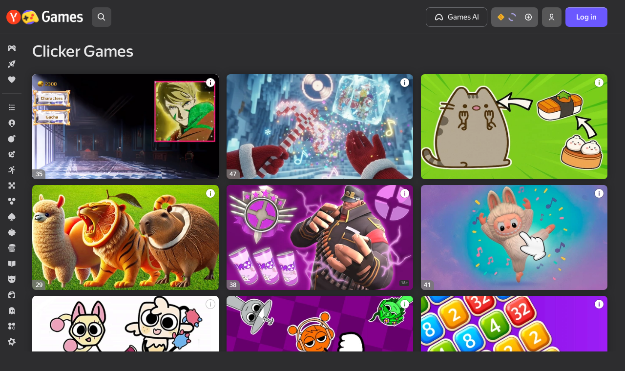

--- FILE ---
content_type: text/css
request_url: https://yastatic.net/s3/games-static/_/build/catalog/desktop/yandex/index.cd63b962cd02caf50632.css
body_size: 9240
content:
.search-feed__title.section-header.feed-with-header__title{box-sizing:border-box}.app_bundle_desktop .search-feed__title.section-header.feed-with-header__title{display:block;margin-bottom:0;margin-top:0;overflow:hidden;padding-bottom:16px;text-overflow:ellipsis;white-space:nowrap}.search-feed .section-header__text{display:inline}.Icon_type_ad{color:var(--fill-color)}.Icon_type_play-bordered{height:24px;width:24px;fill:var(--fill-color)}.Icon_type_search{align-items:center;display:flex;justify-content:center}.Icon_type_angle-right-2{height:16px;width:16px;--fill-color:var(--color-grey-3);fill:var(--fill-color)}.Icon_type_arrow-light{height:44px;width:44px;fill:var(--white-1000)}.Icon_type_arrow-back_transsion{height:18px;width:18px;fill:var(--fill-color)}.Icon_type_arrow-black{height:44px;width:44px;fill:var(--black-1000)}.Icon_type_arrow-down,.Icon_type_guard-arrow-down,.Icon_type_similar-arrow-down{height:9px;width:16px}.Icon_type_arrow-pointer-joystick{height:16px;width:29px}.Icon_type_arrow-left-long{height:24px;width:24px}.Icon_type_pagination-arrow{height:12px;width:7px;fill:var(--color-text-primary)}.Icon_type_arrow-input{height:15px;width:17px;fill:var(--color-grey-5)}.Icon_type_arrow-blue,.Icon_type_arrow-purple{height:16px;width:16px}.Icon_type_attention,.Icon_type_attention-white{height:20px;width:20px}.Icon_type_avatar-default{border-radius:100%;height:132px;width:132px}.Icon_type_catalog-desktop,.Icon_type_catalog-mobile{height:16px;width:16px}.Icon_type_check-white-circle{height:14px;width:14px}.Icon_type_claim,.Icon_type_close,.Icon_type_close-black,.Icon_type_close-grey,.Icon_type_close-purple,.Icon_type_close-white{height:24px;width:24px}.Icon_type_close-thin{height:16px;width:16px}.Icon_type_cloud{fill:var(--white-1000)}.Icon_type_cloud,.Icon_type_dark-theme{height:24px;width:24px}.Icon_type_game-menu,.Icon_type_game-menu-black,.Icon_type_trashcan{height:16px;width:16px;fill:var(--fill-color)}.Icon_type_warning{height:16px;width:16px}.Icon_type_magic-wand,.Icon_type_warning-black{height:20px;width:20px}.Icon_type_video-badge{height:30px;width:30px}.Icon_type_star{height:44px;width:44px;--star-icon-fill-color:var(--white-1000);--star-icon-stroke-color:var(--white-500);fill:var(--star-icon-fill-color);stroke:var(--star-icon-stroke-color)}.Icon_type_rating-star-empty{height:24px;width:24px;fill:var(--fill-color)}.Icon_type_camera{height:16px;width:18px}.Icon_type_avatar{fill:var(--white-1000)}.Icon_type_avatar,.Icon_type_gamepad{height:100%;width:100%}.Icon_type_leaderboard{height:24px;width:24px;fill:var(--fill-color)}.Icon_type_letter{height:24px;width:24px}.Icon_type_letter-small,.Icon_type_letter-small_transsion{height:16px;width:16px}.Icon_type_desktop{height:16px;width:18px}.Icon_type_desktop_transsion{height:20px;width:20px}.Icon_type_done,.Icon_type_failed{height:96px;width:96px}.Icon_type_mobile{height:16px;width:12px}.Icon_type_mobile_transsion{height:20px;width:20px}.Icon_type_portrait{height:20px;width:14px}.Icon_type_landscape{height:14px;width:21px}.Icon_type_tv{height:16px;width:16px}.Icon_type_meatball{fill:var(--color-grey-7)}.Icon_type_meatball,.Icon_type_meatball-black,.Icon_type_meatball-white{height:3px;width:15px}.Icon_type_premium,.Icon_type_premium-white{height:16px;width:16px}.Icon_type_popup-close{height:24px;min-width:24px;width:24px}.Icon_type_instruction-close,.Icon_type_instruction-open{height:24px;width:24px;fill:var(--fill-color)}.Icon_type_ios-home{height:21px;min-width:18px;width:18px;fill:var(--fill-color)}.Icon_type_refresh{height:24px;width:24px}.Icon_type_rotate-banner{height:163px;width:153px}.Icon_type_stop{height:84px;width:84px}.Icon_type_share-small{height:16px;width:16px;fill:var(--fill-color)}.Icon_type_share-small_transsion{height:16px;width:16px}.Icon_type_no-ads,.Icon_type_no-ads-mono,.Icon_type_shortcut{height:24px;width:24px}.Icon_type_info,.Icon_type_spin{height:16px;width:16px}.Icon_type_spin-stroke{height:16px;width:16px;--spin-stroke-icon-color:var(--yellow-4);fill:var(--spin-stroke-icon-color)}.Icon_type_tv-block-all,.Icon_type_tv-block-popular,.Icon_type_tv-block-recent{height:18px;width:18px}.Icon_type_tv-mobile,.Icon_type_tv-mouse,.Icon_type_tv-recent,.Icon_type_tv-remote,.Icon_type_tv-support,.Icon_type_update{height:24px;width:24px}.Icon_type_update{fill:var(--fill-color)}.Icon_type_social-instagram,.Icon_type_social-pinterest,.Icon_type_social-snapchat,.Icon_type_social-telegram,.Icon_type_social-tiktok,.Icon_type_social-vk,.Icon_type_social-zen,.Icon_type_yan{height:24px;width:24px}.Icon_type_translated{height:14px;width:14px;fill:var(--fill-color)}.Icon_type_promocode-redeem,.Icon_type_suggest-decline,.Icon_type_suggest-success{height:24px;width:24px}.Icon_mod_arrow-input-active{fill:var(--color-arrow-input-active)}.google-instream-provider-module__intreamWrapper--_d5pb{height:100%}.google-instream-provider-module__bannerContainer--Q02p0{background-color:var(--color-background-paranja);background-color:var(--blur-fallback-bg-color);height:100%;opacity:0;pointer-events:none;position:relative;width:100%;z-index:var(--z-index-header,100)}@supports ((-webkit-backdrop-filter:none) or (backdrop-filter:none)){.google-instream-provider-module__bannerContainer--Q02p0{-webkit-backdrop-filter:var(--blur-bg-color-backdrop-filter);backdrop-filter:var(--blur-bg-color-backdrop-filter);background-color:var(--blur-bg-color)}}.google-instream-provider-module__visible--ximNv{opacity:1;pointer-events:all}.clickableElement-module__clickableElement--VFi7q{cursor:pointer;transform:scale(1);&:active{transform:scale(.95)}}.clickableElement-module__clickableEnabledElement--XZseV{&:enabled{cursor:pointer;transform:scale(1);&:active{transform:scale(.95)}}}.clickableElement-module__clickableTransition--Tgh_z{transition:transform .1s ease}.PromoHorizontalBanner-module__container--p9Neb{background:var(--sticky-promo-horizontal-banner-background,var(--sticky-promo-banner-background));border-radius:16px;height:100%;overflow:hidden;width:100%}.PromoHorizontalBanner-module__banner--UipmD{align-items:center;background-position:var(--sticky-promo-horizontal-banner-background-position);background-repeat:no-repeat;box-sizing:border-box;display:flex;height:100%;justify-content:flex-end;width:100%}.PromoHorizontalBanner-module__banner--UipmD .PromoHorizontalBanner-module__logoImg--JfsQ0{height:var(--sticky-promo-banner-mobile-logo-height)}.PromoHorizontalBanner-module__banner50--_mzeW{min-height:50px;-webkit-padding-end:7px;padding-inline-end:7px;-webkit-padding-start:14px;background-image:var(--sticky-promo-horizontal-banner-background-image-50);background-size:320px 50px;padding-inline-start:14px}.PromoHorizontalBanner-module__banner100--bU8qv{padding-bottom:2px;padding-top:2px;-webkit-padding-end:16px;padding-inline-end:16px;-webkit-padding-start:14px;background-image:var(--sticky-promo-horizontal-banner-background-image-100);background-size:var(--sticky-promo-horizontal-banner-100-background-size,320px 100px);padding-inline-start:14px}.PromoHorizontalBanner-module__leftContainer--fO_OO{max-height:100%}.PromoHorizontalBanner-module__description--SBU1V{overflow:hidden;-webkit-margin-end:10px;color:var(--white-1000);font-size:15px;font-style:normal;font-weight:600;line-height:100%;margin-inline-end:10px;text-align:center;white-space:pre-wrap}.PromoHorizontalBanner-module__descriptionIcon--TrR8I{color:var(--white-alpha-05);transform:translateY(3px)}.PromoHorizontalBanner-module__logoImgLabel--oGGSN{transform:rotate(-3deg)}.PromoHorizontalBanner-module__defaultBanner--xGq4F .PromoHorizontalBanner-module__button50--y8ojU{--button-cl-text-empty:var(--white-1000);--button-cl-icon-empty:var(--white-alpha-05);--button-cl-text-empty-hover:var(--white-1000);--button-cl-icon-empty-hover:var(--white-alpha-05);--button-gap-32:4px}.PromoHorizontalBanner-module__bannerWithLogo--C_QFr{justify-content:space-between}.PromoHorizontalBanner-module__bannerWithLogo--C_QFr .PromoHorizontalBanner-module__button50--y8ojU{--button-border-radius-m:12px}.PromoHorizontalBanner-module__bannerWithLogo--C_QFr .PromoHorizontalBanner-module__button100--DUcTE{--button-cl-bg-secondary-transparent:#0000001a}.PromoHorizontalBanner-module__bannerWithLogo--C_QFr .PromoHorizontalBanner-module__description--SBU1V{background:linear-gradient(180deg,#fff,#ffffffa3);-webkit-background-clip:text;background-clip:text;font-size:16px;margin-right:0;margin-top:14px;text-align:left;-webkit-text-fill-color:#0000}.main-body_rtl .PromoHorizontalBanner-module__banner--UipmD:not(.PromoHorizontalBanner-module__bannerWithLogo--C_QFr){justify-content:flex-start}.main-body_rtl .PromoHorizontalBanner-module__button100--DUcTE .Icon,.main-body_rtl .PromoHorizontalBanner-module__button50--y8ojU .Icon{transform:scaleX(-1)}.PromoVerticalBanner-module__container--eWExg{background:var(--sticky-promo-banner-background);border-radius:16px;overflow:hidden;width:100%}.PromoVerticalBanner-module__container240--gdNKM{height:240px}.PromoVerticalBanner-module__container240--gdNKM .PromoVerticalBanner-module__banner--loiVf{background-position:var(--sticky-promo-vertical-banner-240-background-position);background-size:var(--sticky-promo-vertical-banner-240-background-size)}.PromoVerticalBanner-module__container240--gdNKM .PromoVerticalBanner-module__logoContainer--a3m42{height:var(--sticky-promo-vertical-banner-240-logo-container-height,49px)}.PromoVerticalBanner-module__container240--gdNKM .PromoVerticalBanner-module__logoImg--iNaRE{height:var(--sticky-promo-banner-mobile-logo-height)}.PromoVerticalBanner-module__container240--gdNKM .PromoVerticalBanner-module__description--SPV9m{font-size:var(--sticky-promo-vertical-banner-240-description-text-size,18px)}.PromoVerticalBanner-module__container320--SNa08{height:320px}.PromoVerticalBanner-module__container320--SNa08 .PromoVerticalBanner-module__banner--loiVf{background-position:var(--sticky-promo-vertical-banner-320-background-position);background-size:var(--sticky-promo-vertical-banner-320-background-size);padding:0 5px 5px}.PromoVerticalBanner-module__container320--SNa08 .PromoVerticalBanner-module__logoContainer--a3m42{height:var(--sticky-promo-vertical-banner-320-logo-container-height,67px)}.PromoVerticalBanner-module__container320--SNa08 .PromoVerticalBanner-module__logoImg--iNaRE{height:var(--sticky-promo-banner-desktop-logo-height)}.PromoVerticalBanner-module__container320--SNa08 .PromoVerticalBanner-module__description--SPV9m{font-size:var(--sticky-promo-vertical-banner-320-description-text-size,22px)}.PromoVerticalBanner-module__banner--loiVf{background-image:var(--sticky-promo-vertical-banner-background-image);background-repeat:no-repeat;box-sizing:border-box;display:flex;flex-direction:column;height:100%}.PromoVerticalBanner-module__logoContainer--a3m42{align-items:center;display:flex;justify-content:center}.PromoVerticalBanner-module__logoImg--iNaRE{display:block}.PromoVerticalBanner-module__logoImgLabel--HojW6{transform:rotate(-3deg)}.PromoVerticalBanner-module__logoImgIcon--qNUbv{background-color:var(--sticky-promo-vertical-banner-short-logo-background-color);border-radius:8px;padding:6px}.PromoVerticalBanner-module__description--SPV9m{font-weight:var(--sticky-promo-banner-description-font-weight,600);line-height:100%;overflow:hidden;text-align:center;white-space:pre-wrap;word-wrap:break-word;color:var(--white-1000)}.PromoVerticalBanner-module__descriptionGradient--ER23M{background:var(--sticky-promo-banner-description-gradient);-webkit-background-clip:text;background-clip:text;-webkit-text-fill-color:#0000}.PromoVerticalBanner-module__buttonContainer--adEp9{margin:auto 15px 15px}.prowo__wrapper{align-items:center;display:flex;flex-direction:column;height:calc(100% - 150px);min-width:300px;position:relative;width:90vw}.main-body_new-header .prowo__wrapper{height:calc(100% - 70px)}.prowo__wrapper{max-height:540px}.prowo-container{position:absolute;top:0;z-index:1}.main-body_new-header .prowo-container{height:calc(100% + var(--play-header-height));z-index:calc(var(--z-index-header, 100) + 1)}.prowo-container{align-items:center;background-color:var(--color-paranja);display:flex;flex-direction:column;flex-grow:1;height:100%;justify-content:center;transition:background-color .2s ease 0s,top .2s ease 0s;width:100%}.prowo-container_with-blur{background-color:var(--blur-fallback-bg-color)}@supports ((-webkit-backdrop-filter:none) or (backdrop-filter:none)){.prowo-container_with-blur{-webkit-backdrop-filter:var(--blur-bg-color-backdrop-filter);backdrop-filter:var(--blur-bg-color-backdrop-filter);background-color:var(--blur-bg-color)}}.prowo-container_advType_rewarded .prowo__dots{bottom:16px}@media screen and (max-height:400px) and (orientation:landscape){.prowo-container_advType_rewarded .prowo__dots{bottom:70px}}.prowo-container_advType_interstitial .close-button{height:48px;top:-62px;width:48px}.main-body_bundle_desktop .prowo-container .rewarded-counter{position:absolute;right:24px;top:-62px}.monetization-group{direction:ltr;display:flex;flex-direction:row;justify-content:space-between;min-width:160px;overflow:hidden;position:relative}.monetization-group_slider{overflow:visible}.monetization-group_placeholder{min-height:250px}.app_bundle_desktop .monetization-group_placeholder{height:296px}.app_bundle_desktop .monetization-group{overflow-y:hidden;width:100%}.app_bundle_desktop .monetization-group::-webkit-scrollbar{width:0}.monetization{height:100%}.monetization_adaptive_height{align-items:center;display:flex;min-height:unset}.monetization_center{align-items:center;display:flex;justify-content:center}.monetization__absolute{bottom:0;left:0;position:absolute;right:0;top:0}.monetization_placeholder{background:var(--adv-placeholder-bg);width:100%}.app_bundle_desktop .monetization{height:296px;padding-bottom:2px;width:100%}.app_bundle_desktop .monetization_tablet{height:auto;margin:auto;min-height:250px}.app_bundle_desktop .monetization_desktop_height_250_exp{height:250px}.app_bundle_desktop .monetization.monetization_slider{height:auto;min-height:200px;width:100%}.monetization_gpt{height:300px;width:300px}.monetization_gpt_wide{align-items:center;display:flex;flex-basis:fit-content;justify-content:center;max-height:250px;min-width:300px}.monetization_centered{margin:auto}.monetization_collapsed{margin:0!important;overflow:hidden;transition:width .5s;width:0}:root[data-theme=default][data-theme-color=dark]{--game-tag-cl-bg:var(--white-alpha-012);--game-tag-cl-bg-hover:var(--white-alpha-03);--game-tag-cl-bg-pressed:var(--white-alpha-03);--game-tag-cl-text:var(--text-inverse);--game-tag-cl-text-hover:var(--text-inverse);--game-tag-cl-text-pressed:var(--text-inverse)}.gameTag-module__gameTag--i_BTL{--padding:var(--game-tag-padding);--height:var(--game-tag-height);--cl-bg:var(--game-tag-cl-bg);--cl-bg-hover:var(--game-tag-cl-bg-hover);--cl-bg-pressed:var(--game-tag-cl-bg-pressed);--cl-text:var(--game-tag-cl-text);--cl-text-hover:var(--game-tag-cl-text-hover);--cl-text-pressed:var(--game-tag-cl-text-pressed);--border-radius:1000px;align-items:center;background-color:var(--cl-bg);border-radius:var(--border-radius);box-sizing:border-box;color:var(--cl-text);display:inline-flex;height:var(--height);justify-content:center;padding:var(--padding);transition:background-color .15s linear,color .15s linear,transform .1s ease;-webkit-user-select:none;-moz-user-select:none;-ms-user-select:none;user-select:none;white-space:nowrap;width:-webkit-min-content;width:-moz-min-content;width:min-content}.gameTag-module__gameTag--i_BTL:hover{background-color:var(--cl-bg-hover);color:var(--cl-text-hover)}.gameTag-module__gameTag--i_BTL:active{background-color:var(--cl-bg-pressed);color:var(--cl-text-pressed)}.promos-banner{display:inline-block;position:relative;vertical-align:top}.promos-banner_size_premium{width:212px}.promos-banner_size_premium_big{width:var(--premium-big-height)}.promos-banner_size_l{width:157px}.promos-banner_size_m{width:124px}.promos-banner__image{animation:trembling-animation 4.5s ease-out infinite;background-position:50%;background-repeat:no-repeat;background-size:cover;border-radius:12px;transition:transform .15s ease-out}@keyframes trembling-animation{0%{transform:rotate(0deg)}88%,to{transform:rotate(0deg)}90%,94%{transform:rotate(-2deg)}92%,96%{transform:rotate(2deg)}}.promos-banner__image_size_premium{height:212px;width:212px}.promos-banner__image_size_premium_big{height:var(--premium-big-height);width:var(--premium-big-height)}.promos-banner__image_size_l{height:157px;width:157px}.promos-banner__image_size_m{height:124px;width:124px}.promos-banner__image_size_categorized_new_l{padding-bottom:var(--aspect-ratio-9-16);width:100%}.app_bundle_desktop .promos-banner:hover .promos-banner__image{box-shadow:0 8px 14px #0e152f1a,0 2px 36px #0e152f14;transform:translateY(-6px)}.promos-banner__image-text{bottom:0;color:var(--color-text-white);font-weight:700;left:16px;position:absolute;right:16px;top:16px;white-space:normal}.app_bundle_desktop .promos-banner__image-text{font-size:24px;line-height:26px}.app_bundle_desktop .promos-banner_rect .promos-banner__image-text{font-size:20px;line-height:22px}.promos-banner__title{font-size:14px;font-weight:var(--typography-font-weight-medium);line-height:18px;margin-top:8px}.game-card_highlighted .game-card__graphic{overflow:visible;position:relative;--border-offset:-4px}.game-card_highlighted .game-card__graphic:before{border:2px solid var(--fill-accent);border-radius:12px;bottom:var(--border-offset);content:"";left:var(--border-offset);overflow:visible;pointer-events:none;position:absolute;right:var(--border-offset);top:var(--border-offset)}.game-card_highlighted .game-card__graphic:after{--height:12px;background-color:var(--fill-accent);bottom:calc(var(--height)*-1 + var(--border-offset));content:"";height:var(--height);left:50%;-webkit-mask-image:url("data:image/svg+xml;charset=utf-8,%3Csvg xmlns='http://www.w3.org/2000/svg' width='25' height='12'%3E%3Cpath fill='currentColor' d='M13.72 9.31c-.54 1.63-.81 2.445-.993 2.542a.46.46 0 0 1-.481 0c-.182-.096-.455-.909-1-2.535C8.99 2.58 4.903 0 0 0h25c-4.88 0-9.046 2.58-11.28 9.31'/%3E%3C/svg%3E");mask-image:url("data:image/svg+xml;charset=utf-8,%3Csvg xmlns='http://www.w3.org/2000/svg' width='25' height='12'%3E%3Cpath fill='currentColor' d='M13.72 9.31c-.54 1.63-.81 2.445-.993 2.542a.46.46 0 0 1-.481 0c-.182-.096-.455-.909-1-2.535C8.99 2.58 4.903 0 0 0h25c-4.88 0-9.046 2.58-11.28 9.31'/%3E%3C/svg%3E");-webkit-mask-size:cover;mask-size:cover;pointer-events:none;position:absolute;transform:translateX(-50%);width:25px}.game-card_showsVisibleDebugOverlayPaint{--partially-colored:rgba(28,249,61,.333);--partially-colored:#1cf93d55;--fully-colored:#1cf93d;animation:showsVisibleDebugOverlayPaintHighlight .25s forwards}@keyframes showsVisibleDebugOverlayPaintHighlight{0%{background-color:var(--partially-colored);opacity:1}50%{opacity:.5}to{background-color:var(--fully-colored);opacity:.9}}.tab-transition-card{background-color:var(--color-tab-transition-bg);border-radius:12px;display:inline-block;font-size:15px;position:relative;transition:background-color .15s linear}.app_bundle_desktop .tab-transition-card:hover{background-color:var(--color-tab-transition-bg-hover);color:var(--color-tab-transition-text-hover)}.app_bundle_desktop .tab-transition-card:hover .tab-transition-card__text{color:var(--color-tab-transition-text-hover)}.tab-transition-card_bundle_mobile{font-size:13px}.tab-transition-card_size_premium{height:var(--premium-size-height);width:var(--premium-size-height)}.tab-transition-card_size_premium_big{height:var(--premium-big-height);width:var(--premium-big-height)}.tab-transition-card_size_l{height:var(--l-size-height);width:var(--l-size-height)}.tab-transition-card_size_adaptive_recommended_new{min-width:var(--recommended-adaptive-width);width:100%}.tab-transition-card_size_adaptive_recommended_new .tab-transition-card__link{display:block;height:auto;padding-top:var(--aspect-ratio-9-16);position:relative}.tab-transition-card_size_m{height:var(--m-size-height);width:var(--m-size-height)}.tab-transition-card__circle-wrap{bottom:0;left:0;position:absolute;right:0;top:0}.tab-transition-card__circle,.tab-transition-card__circle-wrap{align-items:center;display:flex;justify-content:center}.main-body_rtl .tab-transition-card__circle{transform:scaleX(-1)}.tab-transition-card__circle:before{box-shadow:var(--box-shadow-sw-default)}.tab-transition-card:hover .tab-transition-card__circle{background-color:var(--button-view-raised-fill-color-hovered)}.tab-transition-card__text{align-items:center;bottom:0;color:var(--color-tab-transition-text);display:flex;justify-content:center;left:0;position:absolute;right:0;text-align:center;top:calc(50% + 22px);transition:color .15s linear;vertical-align:center}.HitFeedCoinSprite-module__wrapper--zlAxU{display:none;pointer-events:none;position:absolute;-webkit-user-select:none;-moz-user-select:none;-ms-user-select:none;user-select:none}.HitFeedCoinSprite-module__wrapper--zlAxU.HitFeedCoinSprite-module__visible--kqG8G{display:unset}.HitFeedCoinSprite-module__darkener--e_13r{animation:HitFeedCoinSprite-module__flyAndDropLarge--MRhpH 2s ease-in-out,HitFeedCoinSprite-module__brightness--uGrR6 1s ease-in-out infinite;background-color:var(--black-1000);border-radius:6px;bottom:0;left:0;position:absolute;right:0;top:0;will-change:opacity;z-index:2}.HitFeedCoinSprite-module__image--p2CTj{animation:HitFeedCoinSprite-module__flyAndDropLarge--MRhpH 2s ease-in-out;display:block;transform-style:preserve-3d;will-change:transform;z-index:1}@keyframes HitFeedCoinSprite-module__flyAndDropLarge--MRhpH{0%{transform:translateY(0) rotateY(0deg) scale(.4)}50%{transform:translateY(-150px) rotateY(1turn) scale(1.2)}to{transform:translateY(0) rotateY(2turn) scale(.4)}}@keyframes HitFeedCoinSprite-module__flyAndDropMedium--Y6YLS{0%{transform:translateY(0) rotateY(0deg) scale(.4)}50%{transform:translateY(-140px) rotateY(1turn) scale(1.2)}to{transform:translateY(0) rotateY(2turn) scale(.4)}}@keyframes HitFeedCoinSprite-module__flyAndDropSmall--QwtVR{0%{transform:translateY(0) rotateY(0deg) scale(.4)}50%{transform:translateY(-80px) rotateY(1turn) scale(1.2)}to{transform:translateY(0) rotateY(2turn) scale(.4)}}@keyframes HitFeedCoinSprite-module__brightness--uGrR6{0%{opacity:0}50%{opacity:.5}to{opacity:0}}.keen-slider:not([data-keen-slider-disabled]){-webkit-touch-callout:none;-webkit-tap-highlight-color:transparent;align-content:flex-start;display:flex;overflow:hidden;position:relative;touch-action:pan-y;-webkit-user-select:none;-moz-user-select:none;-ms-user-select:none;user-select:none;-khtml-user-select:none;width:100%}.keen-slider:not([data-keen-slider-disabled]) .keen-slider__slide{min-height:100%;overflow:hidden;position:relative;width:100%}.keen-slider:not([data-keen-slider-disabled])[data-keen-slider-reverse]{flex-direction:row-reverse}.keen-slider:not([data-keen-slider-disabled])[data-keen-slider-v]{flex-wrap:wrap}.social{align-items:center;display:flex}@media (max-width:1060px){.social__label{display:none}}.social__icon{display:flex;margin-left:8px}.subscriptions-banner{background-color:var(--color-grey-2);border-radius:18px;color:var(--color-text-primary)}.app_bundle_desktop .subscriptions-banner{margin:0 18px 31px 36px;padding:16px 16px 20px;text-align:center}.subscriptions-banner__header{margin:0;padding:0}.app_bundle_desktop .subscriptions-banner__header{font:var(--text-desktop-headline)}.subscriptions-banner__text{font:var(--text-desktop-body-3);margin:12px 0 0;padding:0}.subscriptions-banner__settings-link{color:var(--color-link-primary);-webkit-text-decoration:none;text-decoration:none;transition:color 1.1s ease-in-out}.app_bundle_desktop .subscriptions-banner__settings-link{margin-left:12px}.app_bundle_desktop .subscriptions-banner__settings-link:hover{color:var(--color-link-primary-hovered)}.app_bundle_desktop .subscriptions-banner__settings-link:active{color:var(--color-link-primary-pressed);transform:var(--transform-button-pressed)}.subscriptions__loader{align-items:center;display:flex;height:182px;justify-content:center;margin-top:18px}.app_bundle_desktop .subscriptions{width:auto}.subscriptions__arrow{transition:transform .3s}.app_bundle_desktop .subscriptions__arrow{display:none}.subscriptions__arrow_rotate{transform:rotate(180deg)}.tumbler-module__tumbler--Afsj7{align-items:center;box-sizing:border-box;display:inline-flex;flex-wrap:nowrap;margin:0;padding:0}.tumbler-module__sz-22--ovMZp{--height:var(--tumbler-22-height);--width:var(--tumbler-22-width);--toggle-width:var(--tumbler-22-toggle-width);--toggle-height:var(--tumbler-22-toggle-height);--spacing-vertical:var(--tumbler-22-spacing-vertical);--spacing-horizontal:var(--tumbler-22-spacing-horizontal)}.tumbler-module__button--T1zwQ{background:var(--bg);border:none;border-radius:10000px;box-sizing:border-box;cursor:pointer;height:var(--height);padding:0;position:relative;transition:background-color .15s linear;width:var(--width);--bg:var(--tumbler-bg);--fg:var(--tumbler-fg)}.tumbler-module__button--T1zwQ.tumbler-module__checked--ECx0P{--bg:var(--tumbler-active-bg);--fg:var(--tumbler-active-fg)}.tumbler-module__button--T1zwQ:hover{--bg:var(--tumbler-hover-bg);--fg:var(--tumbler-hover-fg)}.tumbler-module__button--T1zwQ.tumbler-module__checked--ECx0P:hover{--bg:var(--tumbler-active-hover-bg);--fg:var(--tumbler-active-hover-fg)}.tumbler-module__button--T1zwQ.tumbler-module__disabled--_ezHT,.tumbler-module__button--T1zwQ.tumbler-module__disabled--_ezHT.tumbler-module__checked--ECx0P{--bg:var(--tumbler-disabled-bg);--fg:var(--tumbler-disabled-fg)}.tumbler-module__control--ivX75{height:0;margin:0;opacity:0;position:absolute;width:0}.tumbler-module__toggle--S9OLB{background-color:var(--fg);border-radius:50%;height:var(--toggle-height);left:var(--spacing-horizontal);position:absolute;top:var(--spacing-vertical);transition:left .1s ease,width .1s ease-in-out;width:var(--toggle-width)}.tumbler-module__toggle--S9OLB.tumbler-module__checked--ECx0P{left:calc(100% - var(--toggle-width) - var(--spacing-horizontal))}.tumbler-module__toggle--S9OLB:not(.tumbler-module__disabled--_ezHT):active{width:calc(var(--toggle-width)*1.1)}.tumbler-module__toggle--S9OLB:not(.tumbler-module__disabled--_ezHT):active.tumbler-module__checked--ECx0P{left:unset;right:var(--spacing-horizontal)}.subscription{color:var(--color-text-primary);cursor:pointer;display:flex;font:var(--text-desktop-body-3);margin:18px 0}.subscription__title{display:inline-block;flex:1;overflow:hidden;padding-right:10px;word-break:break-word}.subscription:last-child{margin-bottom:0}.subscription .subscription__title{padding-right:5px}.popup-module__popup--mv7Tz{box-sizing:border-box;position:absolute;visibility:hidden;z-index:1400}.popup-module__popup--mv7Tz[data-popper-placement^=top]{--gc-popup-slide-from-var:0,-10px,0}.popup-module__popup--mv7Tz[data-popper-placement^=top] .popup-module__tail--tDjWy{top:100%;transform:rotate(180deg)}.popup-module__popup--mv7Tz[data-popper-placement^=left]{--gc-popup-slide-from-var:-10px,0,0}.popup-module__popup--mv7Tz[data-popper-placement^=left] .popup-module__tail--tDjWy{left:100%;transform:rotate(90deg)}.popup-module__popup--mv7Tz[data-popper-placement^=bottom]{--gc-popup-slide-from-var:0,10px,0}.popup-module__popup--mv7Tz[data-popper-placement^=bottom] .popup-module__tail--tDjWy{bottom:100%}.popup-module__popup--mv7Tz[data-popper-placement^=right]{--gc-popup-slide-from-var:10px,0,0}.popup-module__popup--mv7Tz[data-popper-placement^=right] .popup-module__tail--tDjWy{right:100%;transform:rotate(-90deg)}.popup-module__visible--iwb3h{visibility:visible}.popup-module__visible--iwb3h.popup-module__withAnchor--nECOw{animation:popup-module__slidein--uUOzn .1s ease-out;animation-fill-mode:forwards}.popup-module__hidden--Ngnfd{visibility:hidden}.popup-module__hidden--Ngnfd.popup-module__withAnchor--nECOw{animation:popup-module__slideout--Z3a7Z .1s ease-out;animation-fill-mode:forwards}@keyframes popup-module__slidein--uUOzn{0%{margin:0;opacity:0;transform:translate3d(var(--gc-popup-slide-from-var))}1%{opacity:0;transform:translate3d(var(--gc-popup-slide-from-var))}to{opacity:1;transform:translateZ(0)}}@keyframes popup-module__slideout--Z3a7Z{0%{margin:0;opacity:1;transform:translateZ(0);visibility:visible}99%{margin:0;opacity:0;transform:translate3d(var(--gc-popup-slide-from-var))}to{margin:-9999px 0 0 -9999px;opacity:0;transform:translate3d(var(--gc-popup-slide-from-var));visibility:hidden}}.popup-module__tail--tDjWy{pointer-events:none;position:absolute;z-index:-1}.popupTail-module__tail--xj7GB{align-items:flex-end;display:flex;height:24px;pointer-events:none;transform:translateY(1px);width:24px}.popupTail-module__svg--Nk5OR{height:100%;width:100%}.langSelector-module__menu-item--ilpJd{align-items:center;background-position:var(--selector-menu-item-space-hor) center;color:var(--selector-text);cursor:pointer;display:flex;overflow:hidden;padding:8px;position:relative;-webkit-text-decoration:none;text-decoration:none;text-overflow:ellipsis;white-space:nowrap}.langSelector-module__menu-item--ilpJd:hover,.langSelector-module__menu-item-selected--FSYMT{background-color:var(--selector-bg-color-hover);color:var(--selector-menu-item-color)}.main-body .fc-ccpa-root{bottom:0!important;position:fixed!important;width:100%!important}.consent-gpp-modal-module__popup--tfCju{bottom:16px;position:fixed;right:16px;z-index:var(--z-index-header,100)}.consent-gpp-modal-module__card--yO0es{
    /* !important для перебивания стиля из uikit */gap:0!important;min-width:200px;width:300px}.consent-gpp-modal-module__description--hEy3j{--current-color:currentColor;margin:16px 0}.consent-gpp-modal-module__description--hEy3j .games-link{color:var(--current-color)}.consent-gpp-modal-module__description--hEy3j{text-wrap:balance}.consent-gpp-modal-module__buttons--to_O3{display:flex}.consent-gpp-modal-module__buttons--to_O3 button{-webkit-margin-end:8px;margin-inline-end:8px}.game-page-modal{background-color:var(--black-alpha-00);bottom:0;left:0;overflow:auto;position:fixed;right:0;z-index:var(--z-index-game-page-modal)}.error-screen{align-items:center;background-color:var(--color-background-variant);color:var(--color-text-primary);display:flex;flex-direction:column;font:var(--text-desktop-body-3);height:100%;justify-content:center;text-align:center;width:100%}.error-screen_fullscreen{bottom:0;left:0;position:fixed;right:0;top:0;z-index:var(--z-index-error-screen)}.error-screen:not(.error-screen_fullscreen){height:calc(100vh - var(--header-content-height) - 40px);margin-bottom:20px}.error-screen__logo{background-position:50%;background-repeat:no-repeat;background-size:contain;height:120px;margin-bottom:12px;pointer-events:none;width:120px}.error-screen__logo--yandex{border-radius:50%}.error-screen__info{font:var(--text-mobile-headline);margin-bottom:16px}.error-screen__reload{cursor:pointer}.random-game-button-module__button--IGM1Y{font-size:18px;height:56px;width:300px;--bg:var(--random-game-button-bg,var(--button-cl-bg-primary))}.random-game-button-module__button--IGM1Y.random-game-button-module__button--IGM1Y:not(:disabled):hover{--bg:var(--random-game-button-bg-hover,var(--button-cl-bg-primary-hover))}.stripe-large-modal-module__stripeLargeModal--nngta{bottom:8px;left:8px;position:absolute;right:8px}.app_bundle_desktop .stripe-large-modal-module__stripeLargeModal--nngta{transition:left .2s ease,right .2s ease;will-change:left,right}.stripe-large-modal-module__stripeLargeModal--nngta.stripe-large-modal-module__addSafeAreaInset--mvbOL{left:calc(8px + env(safe-area-inset-left)*var(--iphone-bangs-padding-left));right:calc(8px + env(safe-area-inset-right)*var(--iphone-bangs-padding-right))}.stripe-large-modal-module__fixed--_bN8k{position:fixed;z-index:100}.app_bundle_desktop .stripe-large-modal-module__fixed--_bN8k{left:calc(var(--panel-hidden-width) + 8px)}.main-body_rtl .app_bundle_desktop .stripe-large-modal-module__fixed--_bN8k{left:8px;right:calc(var(--panel-hidden-width) + 8px)}.app_bundle_desktop .stripe-large-modal-module__leftPanelExpanded--Sqdxw{left:calc(var(--panel-width) + 8px)}.main-body_rtl .app_bundle_desktop .stripe-large-modal-module__leftPanelExpanded--Sqdxw{left:8px;right:calc(var(--panel-width) + 8px)}.stripe-large-module__root--aNVEr{align-items:center;-webkit-backdrop-filter:blur(100px);backdrop-filter:blur(100px);background:var(--log-in-boosting-stripe-large-background);border-radius:100px;box-shadow:0 3px 6px -4px #0000001f,0 6px 16px #0000001a,0 10px 28px 8px #0000000f,inset 0 1px 1px #ffffff40;box-sizing:border-box;display:flex;flex-direction:row;height:100%;justify-content:space-between;padding:24px;position:relative;width:100%;z-index:calc(var(--z-index-play-guard) + 1)}.stripe-large-module__visible--icAZo{display:flex}.stripe-large-module__visible--icAZo.stripe-large-module__withAnimation--v1sgm{animation:stripe-large-module__slidein--Nue6J .6s cubic-bezier(0,0,0,1.4);animation-fill-mode:forwards}.stripe-large-module__hidden--_fzF_{display:none}.stripe-large-module__hidden--_fzF_.stripe-large-module__withAnimation--v1sgm{animation:stripe-large-module__slideout--tqAa4 .3s ease-out;animation-fill-mode:forwards;display:flex}.stripe-large-module__info--hUx4f{flex-grow:1}.stripe-large-module__images--nKuEH,.stripe-large-module__info--hUx4f{align-items:center;display:flex;flex-direction:row;justify-content:flex-start}.stripe-large-module__images--nKuEH{-webkit-margin-end:24px;margin-inline-end:24px}.stripe-large-module__imageWrapper--IWqpF .game-image{border-radius:4px;height:52px;width:52px}.stripe-large-module__imageWrapper--IWqpF{will-change:transform}.stripe-large-module__imageWrapper--IWqpF+.stripe-large-module__imageWrapper--IWqpF{-webkit-margin-start:6px;margin-inline-start:6px}.stripe-large-module__images--nKuEH.stripe-large-module__hasRotation--nl_QG .stripe-large-module__imageWrapper--IWqpF:nth-child(odd){transform:rotate(4deg)}.stripe-large-module__images--nKuEH.stripe-large-module__hasRotation--nl_QG .stripe-large-module__imageWrapper--IWqpF:nth-child(2n){transform:rotate(-3deg)}.stripe-large-module__gamesPlaceholder--sMtoG{--background-image-url:url(//yastatic.net/s3/games-static/static-data/images/art/purple_close.png);height:56px;position:relative;width:172px;-webkit-margin-end:24px;margin-inline-end:24px}.stripe-large-module__gamesPlaceholder--sMtoG .stripe-large-module__blurredBackground--wIchx,.stripe-large-module__gamesPlaceholder--sMtoG .stripe-large-module__mainImage--EkgcS{background-image:var(--background-image-url);background-size:cover;height:140px;left:-12px;position:absolute;top:-63px;width:212px}.main-body_rtl .stripe-large-module__gamesPlaceholder--sMtoG .stripe-large-module__blurredBackground--wIchx,.main-body_rtl .stripe-large-module__gamesPlaceholder--sMtoG .stripe-large-module__mainImage--EkgcS{left:unset;right:-12px}.stripe-large-module__gamesPlaceholder--sMtoG .stripe-large-module__mainImage--EkgcS{z-index:2}.stripe-large-module__gamesPlaceholder--sMtoG .stripe-large-module__blurredBackground--wIchx{-webkit-filter:blur(20px);filter:blur(20px);opacity:.7;z-index:1}.stripe-large-module__title--JYrHR{color:var(--color-text-primary);font:var(--text-headline-shrunk)}.stripe-large-module__text--eqHAg{color:var(--color-text-secondary);font-size:15px;font-weight:var(--typography-font-weight-regular);line-height:140%;margin-top:4px}.stripe-large-module__actionControl--okVV2{font-size:18px;font-weight:var(--typography-font-weight-medium);line-height:120%}.main-body_bundle_desktop .stripe-large-module__root--aNVEr .stripe-large-module__closeControl--CPM2l{position:absolute;right:0;top:-20px}.main-body_rtl .main-body_bundle_desktop .stripe-large-module__root--aNVEr .stripe-large-module__closeControl--CPM2l{left:0;right:unset}.stripe-large-module__mobile--vxzaM.stripe-large-module__root--aNVEr{align-items:flex-start;border-radius:36px;flex-direction:column;padding:52px 10px 10px}.stripe-large-module__mobile--vxzaM .stripe-large-module__info--hUx4f{align-items:flex-start;flex-direction:column;padding:0 8px}.stripe-large-module__mobile--vxzaM .stripe-large-module__images--nKuEH{left:18px;position:absolute;top:-22px}.main-body_rtl .stripe-large-module__mobile--vxzaM .stripe-large-module__images--nKuEH{left:unset;right:18px}.stripe-large-module__mobile--vxzaM .stripe-large-module__imageWrapper--IWqpF .game-image{border-radius:9px;box-shadow:0 5px 12px 4px var(--black-alpha-006);height:60px;width:60px}.stripe-large-module__mobile--vxzaM .stripe-large-module__gamesPlaceholder--sMtoG{height:64px;left:16px;position:absolute;top:-28px;width:200px}.main-body_rtl .stripe-large-module__mobile--vxzaM .stripe-large-module__gamesPlaceholder--sMtoG{left:unset;right:16px}.stripe-large-module__mobile--vxzaM .stripe-large-module__gamesPlaceholder--sMtoG .stripe-large-module__blurredBackground--wIchx,.stripe-large-module__mobile--vxzaM .stripe-large-module__gamesPlaceholder--sMtoG .stripe-large-module__mainImage--EkgcS{height:128px;left:-12px;top:-44px;width:194px}.main-body_rtl .stripe-large-module__mobile--vxzaM .stripe-large-module__gamesPlaceholder--sMtoG .stripe-large-module__blurredBackground--wIchx,.main-body_rtl .stripe-large-module__mobile--vxzaM .stripe-large-module__gamesPlaceholder--sMtoG .stripe-large-module__mainImage--EkgcS{left:unset;right:-12px}.stripe-large-module__mobile--vxzaM .stripe-large-module__text--eqHAg{margin-top:2px}.stripe-large-module__mobile--vxzaM .stripe-large-module__actionControl--okVV2{margin-top:16px;width:100%}.stripe-large-module__mobile--vxzaM.stripe-large-module__root--aNVEr .stripe-large-module__closeControl--CPM2l{position:absolute;right:0;top:-28px}.main-body_rtl .stripe-large-module__mobile--vxzaM.stripe-large-module__root--aNVEr .stripe-large-module__closeControl--CPM2l{left:0;right:unset}@keyframes stripe-large-module__slidein--Nue6J{0%{transform:translate3d(0,200%,0)}to{transform:translateZ(0)}}@keyframes stripe-large-module__slideout--tqAa4{0%{display:flex;transform:translateZ(0)}to{display:none;transform:translate3d(0,200%,0)}}.developer-page__card{margin-bottom:16px}.app_bundle_desktop .developer-page__card{padding:var(--adaptive-feed-element-padding)}.developer-card{align-items:flex-start;background:linear-gradient(180deg,#ced1db33,#a4a8b833 98.96%);border-radius:12px;box-sizing:border-box;display:flex}.app_bundle_desktop .developer-card{height:148px;padding:32px 64px 32px 32px}.developer-card__left{flex-shrink:0;margin-right:16px}.main-body_rtl .developer-card__left{margin-left:16px;margin-right:0}.developer-card__info{display:flex;flex:1;flex-direction:column;min-width:0}.developer-card__name{overflow:hidden;text-overflow:ellipsis;white-space:nowrap}.app_bundle_desktop .developer-card__name{font:var(--text-desktop-headline);margin-bottom:5px;margin-top:0}.developer-card__games-total{font:var(--text-desktop-body-3)}.developer-icon-games{align-items:center;background-color:var(--black-alpha-09);background-position:50%;background-size:cover;border-radius:100px;display:flex;height:84px;justify-content:center;overflow:hidden;width:84px}.developer-icon-games__center{align-items:flex-start;display:flex;flex-wrap:wrap;justify-content:center;max-width:72px}.developer-icon-games__center_width78{max-width:none;min-width:78px}.developer-icon-games__center_width104{max-width:none;min-width:104px}.developer-icon-games__icon{border-radius:6px;height:22px;margin:2px;width:22px}.hub-games__container--mobile{display:flex;flex-direction:column}.hub-games__loader{display:flex;flex-grow:1;justify-content:center;margin:30px 0}:root{--popup-bg-color:var(--color-grey-6);--popup-border-radius:var(--border-radius-large);--popup-width:480px;--popup-padding:20px}.PopupDesktop-module__popup--UOTeD.PopupDesktop-module__popup--UOTeD{cursor:pointer;display:block;overflow-y:auto;text-align:center;white-space:nowrap}.PopupDesktop-module__popup--UOTeD.PopupDesktop-module__popup--UOTeD:before{content:"";display:inline-block;height:100%;text-align:left;vertical-align:middle}.main-body_rtl .PopupDesktop-module__popup--UOTeD.PopupDesktop-module__popup--UOTeD:before{text-align:right}.PopupDesktop-module__popup--UOTeD.PopupDesktop-module__popup--UOTeD.modal-wrapper{cursor:pointer}.PopupDesktop-module__popup--UOTeD.PopupDesktop-module__popup--UOTeD .modal-wrapper__container{background:none;display:inline-block;margin:12px auto 24px;max-height:85vh;max-width:var(--popup-width);text-align:left;vertical-align:middle;white-space:normal}.main-body_rtl .PopupDesktop-module__popup--UOTeD.PopupDesktop-module__popup--UOTeD .modal-wrapper__container{text-align:right}.PopupDesktop-module__popup--UOTeD.PopupDesktop-module__popup--UOTeD .modal-wrapper__container>.close-button{right:-34px;top:0}.PopupDesktop-module__popupInner--XyIJw{cursor:default;display:flex;min-width:var(--popup-width);overflow:hidden}.PopupDesktop-module__popupContent--PSgu3{background-color:var(--popup-bg-color);border-radius:var(--popup-border-radius);height:100%;margin-bottom:64px;padding:var(--popup-padding)}.PartnerOfferDetails-module__partnerOfferContainer--zXEBh{display:grid;justify-items:start;grid-gap:20px;gap:20px;max-width:440px}.PartnerOfferDetails-module__partnerIcon--NKl0y{height:48px;justify-self:center;width:48px}.PartnerOfferDetails-module__partnerOfferTitle--IY_B_{font:var(--partner-offer-details-title)}.PartnerOfferDetails-module__partnerOfferDetailsList--Eb2d3{font:var(--partner-offer-details-description);margin:0 0 12px}.PartnerOfferDetails-module__partnerOfferDetailsLink--iqLWz{--height:22px;margin-top:-16px;-webkit-padding-start:0;font:var(--partner-offer-details-link);padding-inline-start:0}.PartnerOfferDetails-module__partnerOfferCtaButton--VyEAI{width:100%}:root{--tbank-modal-color:#f6f7f8;--tbank-modal-color-darker-scrollbar:#d8d9da;--tbank-modal-width:1500px;--tbank-modal-height:928px;--modal-padding-y:10px;--modal-border-radius:24px}.TBankModal-module__modal--noFxU .modal-wrapper__container{box-sizing:border-box;height:min(90vh,var(--target-height));max-width:var(--tbank-modal-width);width:100%;--target-height:calc(var(--tbank-modal-height) + var(--modal-padding-y)*2)}.TBankModal-module__modalContent--ktfRy{align-items:center;background-color:var(--tbank-modal-color);border-radius:var(--modal-border-radius);box-sizing:border-box;display:flex;flex-direction:column;height:100%;justify-content:center;margin:0 auto;padding:var(--modal-padding-y) var(--modal-border-radius);width:100%}.TBankModal-module__modalContentInner--nOBLy{height:100%;scrollbar-color:var(--tbank-modal-color-darker-scrollbar) var(--tbank-modal-color);width:100%}.TBankModal-module__mobilePopupContent--l7Eo0{--popup-bg-color:var(--tbank-modal-color);height:70vh;overflow-y:hidden;--popup-width:100%}.TBankIframe-module__iframeContainer--IO9JR{color:var(--color-text-black);height:100%;position:relative;width:100%}.TBankIframe-module__iframe--ta66C{border:none;min-height:100%;min-width:100%}.promos-page{position:relative}.promos-page__container{position:relative;transform:translateZ(0)}.promos-page__title{margin:0 0 12px;padding:0}.promos-page__cards{display:flex;flex-wrap:wrap}.app_bundle_desktop .promos-page__cards{padding:var(--adaptive-feed-element-padding)}.promos-page__card{-webkit-margin-end:16px;margin-inline-end:16px;margin-bottom:16px}.promos-page__loader{display:flex;justify-content:center;margin:30px 0}.promos-page__content,.promos-page__paginator{display:block;position:relative}.loader-module__loader--T480D{display:flex;justify-content:center;margin:30px 0}.promo-card{background:var(--color-promocard-bg);border-radius:var(--border-radius-large-unified);margin-top:30px;max-width:428px;min-width:390px;position:relative}.promo-card__promo{display:grid;grid-template-columns:minmax(50%,1fr) minmax(50%,1fr);margin-bottom:58px}.promo-card__short-description{grid-column:1/-1}.app_bundle_desktop .promo-card{max-width:none;min-width:unset;width:calc(33% - 8px)}.app_bundle_desktop .promo-card__img-wrapper{top:-35px}.app_bundle_desktop .promo-card__img-wrapper,.app_bundle_desktop .promo-card__promo-img{width:100%}@media screen and (min-width:2120px){.app_bundle_desktop .promo-card{width:calc(16.6% - 8px)}}@media screen and (min-width:1800px) and (max-width:2119px){.app_bundle_desktop .promo-card{width:calc(20% - 8px)}}@media screen and (min-width:1480px) and (max-width:1799px){.app_bundle_desktop .promo-card{width:calc(25% - 8px)}}@media screen and (min-width:841px) and (max-width:1160px){.app_bundle_desktop .promo-card{width:calc(50% - 8px)}}@media screen and (max-width:840px){.app_bundle_desktop .promo-card{width:100%}.app_bundle_desktop .promo-card__short-description{grid-column:unset;-webkit-margin-end:10px;margin-inline-end:10px}.app_bundle_desktop .promo-card__img-wrapper{grid-row:1/3;height:unset}.app_bundle_desktop .promo-card__promo-title{aspect-ratio:unset}}.promo-card.promos-page__card{-webkit-margin-end:8px;margin-inline-end:8px}.promo-card__img-wrapper{aspect-ratio:16/9;border-radius:var(--border-radius-large-unified);grid-column:2;position:relative;transform:rotate(5deg)}.promo-card:first-child .promo-card__img-wrapper,.promo-card:nth-child(3n+1) .promo-card__img-wrapper{transform:rotate(-5deg)}.promo-card__promo-img{border-radius:var(--border-radius-large-unified);object-fit:cover;transition:transform .25s ease-in-out;width:100%}.app_bundle_desktop .promo-card:hover .promo-card__promo-img{transform:scale(1.03)}.app_bundle_desktop .promo-card__content{padding:20px}.promo-card__game{display:flex;margin-bottom:12px}.promo-card__game-icon{flex-shrink:0;height:36px;width:36px;-webkit-margin-end:12px;border-radius:6px;margin-inline-end:12px}.promo-card__game-title{color:var(--color-text-primary);font:var(--text-desktop-body-2);margin-bottom:2px}.promo-card__game-developer{color:var(--color-text-secondary);font-size:12px;line-height:15px}.promo-card__promo-title{box-sizing:border-box;color:var(--color-text-primary);display:flex;flex-direction:column;font:var(--text-mobile-headline);font-size:18px;grid-column:1;justify-content:center;margin:0;width:100%;-webkit-padding-end:16px;align-self:center;aspect-ratio:16/9;justify-self:center;padding-inline-end:16px;place-self:center}.promo-card__end-time{color:var(--color-text-secondary);display:inline-block;font:var(--text-desktop-body-1);margin-top:8px}.promo-card__promo-description{color:var(--color-text-primary);font:var(--text-desktop-body-1);margin:8px 0 0;white-space:pre-wrap}.promo-card__game-developer,.promo-card__game-title,.promo-card__promo-description,.promo-card__promo-title{word-break:break-word}.promo-card__game-url{cursor:pointer;height:100%;position:absolute;top:0;width:100%}.promo-card__footer{align-items:center;bottom:20px;display:flex;position:absolute;width:calc(100% - 40px)}.app_bundle_desktop .profile-page{margin-top:0}.use-purchase-status-module__successDescription--ifovJ{color:var(--grey-200);display:block;font:var(--font-bubble-text);margin-top:24px;text-align:center}.use-purchase-status-module__successDescription--ifovJ .use-purchase-status-module__recoveryCodeText--mGmww{display:block;font-size:12px;font-weight:600;margin:4px 0;white-space:nowrap}.purchase-state-module__stateContainer--rNfNP{align-items:center;display:flex;flex-direction:column}.purchase-state-module__title--aKp8u{font:var(--text-mobile-subtitle-1);text-align:center}.purchase-state-module__infoContainer--lCSRC{align-items:center;display:flex;flex-direction:column;margin-bottom:40px}.purchase-state-module__statusIcon--f3P1e{height:96px;width:96px}.purchase-state-module__description--KA73F{color:var(--grey-200);font:var(--font-bubble-text);margin-top:4px;text-align:center;white-space:pre-line}.product-selector-module__productSelector--tufJi{display:grid;grid-gap:24px}.product-selector-module__productSelector--tufJi .product-selector-module__spinWrapper--Kdhq5{min-height:200px}.platform-product-radio-group-module__productList--gUTb6{display:grid;grid-gap:8px}.platform-product-radio-module__productCard--iAtBN{box-sizing:border-box;display:flex;flex-direction:column;height:65px;overflow:hidden;padding:12px 6px 10px;position:relative;width:100%;-webkit-padding-start:54px;border:1px solid var(--ad-pack-border-color);border-radius:8px;cursor:pointer;padding-inline-start:54px}.platform-product-radio-module__title--zLEPk{font-size:16px;font-weight:500}.platform-product-radio-module__input--_NVtv{display:none}.platform-product-radio-module__checkmark--llFaR{border:1px solid var(--ad-pack-checkmark-color);border-radius:50%;height:22px;left:16px;position:absolute;top:50%;transform:translateY(-50%);width:22px}.platform-product-radio-module__main-body_rtl--rIUuK .platform-product-radio-module__checkmark--llFaR{left:unset;right:16px}.platform-product-radio-module__checkmark--llFaR:before{background:#0000;border-radius:50%;content:"";height:14px;left:50%;position:absolute;top:50%;transform:translate(-50%,-50%);width:14px}.platform-product-radio-module__selected--j7DIy{background:var(--ad-pack-checked-background-color);border:1px solid var(--ad-pack-checked-border-color)}.platform-product-radio-module__selected--j7DIy .platform-product-radio-module__checkmark--llFaR{border-color:var(--ad-pack-checkmark-checked-color)}.platform-product-radio-module__selected--j7DIy .platform-product-radio-module__checkmark--llFaR:before{background:var(--ad-pack-checkmark-checked-color)}.product-card-module__container--TSF7o{font-size:14px;font-weight:var(--typography-font-weight-regular)}.product-card-module__disabledText--hpPUv{color:var(--text-primary-disabled)}.product-card-module__block--gZ6og{align-items:center;box-sizing:border-box;display:flex;min-height:48px;padding:4px 0}.product-card-module__blockLeft--fdQyX{align-items:center;display:flex;flex-shrink:0;width:45px;-webkit-padding-start:8px;padding-inline-start:8px}.product-card-module__blockRight--BHnFr{-webkit-margin-start:auto;margin-inline-start:auto;-webkit-padding-start:8px;padding-inline-start:8px}.product-card-module__img--YMf6y{height:32px;width:32px}.product-card-module__blockMain--barZF{border-bottom:1px solid var(--color-control-secondary)}.product-card-module__blockMain--barZF,.product-card-module__blockTotal--tdIMg{border-top:1px solid var(--color-control-secondary)}.product-card-module__blockTotalRight--PZ3D7{align-items:flex-end;display:flex;flex-direction:column}.product-card-module__blockTotalText--hPYSq{color:var(--platform-product-purchase-product-card-total-text-color);font-size:15px;font-weight:var(--typography-font-weight-medium)}.product-card-module__additionalInfoContent--lLZV8{align-items:center;display:flex}.product-card-module__additionalInfoText--GUxqY{-webkit-margin-end:4px;margin-inline-end:4px}.product-card-module__additionalInfoIcon--pCkrB{height:16px;width:16px;fill:var(--text-primary-disabled)}.icon-with-tooltip-module__tooltip--U1TXh{background-color:var(--color-onboarding-tooltip-bg);border-radius:4px;box-shadow:0 3px 32px 0 var(--black-alpha-02);color:var(--color-onboarding-tooltip);font:var(--text-desktop-body-1);max-width:300px;padding:9px 10px}.icon-with-tooltip-module__tooltipTail--Po7hI{fill:var(--color-onboarding-tooltip-bg)}.icon-with-tooltip-module__icon--FBdVK{display:block}
/*# sourceMappingURL=https://s3.mdst.yandex.net/games/source-maps/_/build/client/catalog/desktop/yandex/index.cd63b962cd02caf50632.css.map*/

--- FILE ---
content_type: text/css
request_url: https://yastatic.net/s3/games-static/_/build/catalog/desktop/yandex/AiButton.component.async.e82d54a464e384bca8ef.css
body_size: 239
content:
.ai-button-popup-module__aiButtonAccentPopup--NvWwg{align-items:center;background-color:var(--ai-button-popup-bg-fallback);border-radius:var(--ai-button-popup-radius);cursor:pointer;display:flex;max-width:var(--ai-button-popup-max-width);padding:var(--ai-button-popup-padding);-webkit-padding-end:var(--ai-button-popup-padding-inline-end);padding-inline-end:var(--ai-button-popup-padding-inline-end)}.ai-button-popup-module__aiButtonAccentPopupTailFill--kGTBP{fill:var(--ai-button-popup-bg)}@supports ((-webkit-backdrop-filter:blur(5px)) or (backdrop-filter:blur(5px))){.ai-button-popup-module__aiButtonAccentPopup--NvWwg{background-color:var(--ai-button-popup-bg)}.ai-button-popup-module__aiButtonAccentPopup--NvWwg,.ai-button-popup-module__aiButtonAccentPopupTailFill--kGTBP{-webkit-backdrop-filter:blur(var(--ai-button-popup-blur));backdrop-filter:blur(var(--ai-button-popup-blur))}}.ai-button-popup-module__aiButtonAccentPopupText--UcKLy{color:var(--ai-button-popup-text);font-size:var(--ai-button-popup-font-size);max-width:var(--ai-button-popup-text-max-width);-webkit-user-select:none;-moz-user-select:none;-ms-user-select:none;user-select:none;-webkit-padding-start:var(--ai-button-popup-icon-padding-inline-start);padding-inline-start:var(--ai-button-popup-icon-padding-inline-start)}.ai-button-popup-module__aiButtonAccentPopupIcon--DYBsW{height:var(--ai-button-popup-icon-height);width:var(--ai-button-popup-icon-width)}.ai-button-popup-module__infoPopupCloseButton--HSla7.ai-button-popup-module__infoPopupCloseButton--HSla7{background-color:var(--ai-button-popup-close-bg)}.ai-button-popup-module__infoPopupCloseButton--HSla7.ai-button-popup-module__infoPopupCloseButton--HSla7.close-button{background-image:var(--ai-button-popup-close-bg-image)}
/*# sourceMappingURL=https://s3.mdst.yandex.net/games/source-maps/_/build/client/catalog/desktop/yandex/AiButton.component.async.e82d54a464e384bca8ef.css.map*/

--- FILE ---
content_type: text/css
request_url: https://yastatic.net/s3/games-static/_/build/catalog/desktop/yandex/AiChat.component.async.3217d27af3c374462c76.css
body_size: 1795
content:
.ai-chat-module__aiChat--eiCzq{background-color:var(--ai-chat-background-color-fallback);border:var(--ai-chat-border);border-radius:var(--ai-chat-border-radius);bottom:calc(var(--ai-chat-padding) + env(safe-area-inset-bottom));box-shadow:var(--ai-chat-box-shadow);display:flex;flex-direction:column;overflow:hidden;position:fixed;right:calc(var(--ai-chat-padding) + env(safe-area-inset-right));top:calc(var(--ai-chat-padding) + var(--header-content-height));width:var(--ai-chat-width);z-index:var(--ai-chat-z-index)}.main-body_rtl .ai-chat-module__aiChat--eiCzq{left:calc(var(--ai-chat-padding) + env(safe-area-inset-left));right:unset}@supports ((-webkit-backdrop-filter:blur(5px)) or (backdrop-filter:blur(5px))){.ai-chat-module__aiChat--eiCzq{-webkit-backdrop-filter:var(--ai-chat-backdrop-filter);backdrop-filter:var(--ai-chat-backdrop-filter);background-color:var(--ai-chat-background-color)}}.ai-chat-header-module__aiChatHeader--dkWdJ{align-items:center;border-bottom:var(--ai-chat-header-border-bottom);display:flex;justify-content:space-between;padding:var(--ai-chat-header-padding)}.ai-chat-header-module__aiChatHeaderTitle--ERkOz{align-items:center;display:flex}.ai-chat-header-module__aiChatHeaderTitleText--iJ_El{color:var(--ai-chat-header-title-color);font-size:var(--ai-chat-header-title-font-size);font-weight:var(--ai-chat-header-title-font-weight);-webkit-margin-start:var(--ai-chat-header-title-margin-inline-start);margin-inline-start:var(--ai-chat-header-title-margin-inline-start)}.ai-chat-header-module__aiChatHeaderClose--eAhaT>span[class*=icon]{height:var(--ai-chat-header-close-size);width:var(--ai-chat-header-close-size)}.ai-chat-content-module__aiChatContent--ylIVL{display:flex;flex-basis:0;flex-direction:column;flex-grow:1;height:100%;min-height:0;overflow:hidden;position:relative}.ai-chat-content-module__aiChatContentInner--F0vrE{box-sizing:border-box;height:100%;overflow:hidden;overflow-y:auto;padding:var(--ai-chat-content-padding);scrollbar-color:var(--ai-chat-content-scrollbar-color);scrollbar-width:var(--ai-chat-content-scrollbar-width);width:100%}.ai-chat-content-module__aiChatLoading--iEOYy{align-items:center;display:flex}.ai-chat-content-module__aiChatLoading--iEOYy .ai-chat-content-module__aiChatMessage--rMzGe{margin-bottom:var(--ai-chat-content-loading-margin-bottom);-webkit-margin-start:var(--ai-chat-content-loading-margin-inline-start);color:var(--ai-chat-content-loading-message-color);font-style:italic;margin-inline-start:var(--ai-chat-content-loading-margin-inline-start)}.ai-chat-message-module__aiChatMessageContainer--gBQ7q{display:flex;flex-direction:column;margin-bottom:var(--ai-chat-message-container-margin-bottom)}.ai-chat-message-module__aiChatMessageContainer--gBQ7q:last-child{margin-bottom:0}.ai-chat-message-module__aiChatMessage--KfrLo{box-sizing:border-box;font:var(--text-desktop-body-5);font-weight:400;max-width:var(--ai-chat-message-max-width);word-wrap:break-word;color:var(--ai-chat-message-color)}.ai-chat-message-module__aiChatMessage--KfrLo.ai-chat-message-module__aiChatMessageUser--yJKNV{align-self:flex-end;background-color:var(--ai-chat-message-user-background-color);border:none;border-bottom-left-radius:var(--ai-chat-message-user-border-bottom-left-radius);border-top-left-radius:var(--ai-chat-message-user-border-top-left-radius);border-top-right-radius:var(--ai-chat-message-user-border-top-right-radius);padding:var(--ai-chat-message-user-padding)}.ai-chat-message-module__aiChatMessage--KfrLo.ai-chat-message-module__aiChatMessageUser--yJKNV.ai-chat-message-module__aiChatMessageUserNegative--WoE2U{background-color:var(--ai-chat-message-user-negative-background-color)}.ai-chat-message-module__aiChatMessage--KfrLo.ai-chat-message-module__aiChatMessageWithSuggestions--KleOc{margin-bottom:var(--ai-chat-message-with-suggestions-margin-bottom)}.ai-chat-message-module__aiChatMessage--KfrLo.ai-chat-message-module__aiChatMessageWithGames--P5mVA{margin-bottom:var(--ai-chat-message-with-games-margin-bottom)}.ai-chat-games-module__aiChatGamesList--gCs3I{display:grid;grid-gap:var(--ai-chat-games-list-gap);gap:var(--ai-chat-games-list-gap);grid-template-columns:var(--ai-chat-games-list-grid-template-columns)}.ai-chat-games-module__aiChatGamesListItem--L5AGo{border-radius:var(--ai-chat-games-list-border-radius);outline:none;position:relative}.ai-chat-games-module__aiChatGamesListItem--L5AGo:hover .ai-chat-games-module__aiChatGamesListItemImage--KSfWt{transform:translateY(calc(var(--game-card-hover-offset)*-1))}.ai-chat-games-module__aiChatGamesListItemTitle--SE_yK{display:-webkit-box;-webkit-box-orient:vertical;-webkit-line-clamp:2;line-clamp:2;font:var(--text-game-description-shrunk-desktop);font-weight:var(--typography-font-weight-medium);margin-top:4px;overflow:hidden;-webkit-text-decoration:none;text-decoration:none;word-wrap:break-word;color:var(--text-color-game-card-title-temporary)}.ai-chat-games-module__aiChatGamesListItemImage--KSfWt{border-radius:var(--ai-chat-games-list-border-radius);height:var(--ai-chat-games-list-image-height);position:relative;transition:transform .15s ease-out;width:var(--ai-chat-games-list-image-width)}.ai-chat-games-module__aiChatGamesListItemImage--KSfWt>img{border-radius:var(--ai-chat-games-list-border-radius);height:100%;object-fit:cover;width:100%}.ai-chat-suggestion-module__aiChatSuggestionsBlock--Dr3yv{align-self:flex-end;display:flex;flex-direction:column;justify-content:flex-end}.ai-chat-suggestion-module__aiChatSuggestionsBlockTitle--PswsN{color:var(--ai-chat-suggestion-block-title-color);font:var(--text-desktop-body-3);font-size:var(--ai-chat-suggestion-block-title-font-size);font-weight:400;margin-bottom:var(--ai-chat-suggestion-block-title-margin-bottom);margin-top:var(--ai-chat-suggestion-block-title-margin-top);text-align:right}.main-body_rtl .ai-chat-suggestion-module__aiChatSuggestionsBlockTitle--PswsN{text-align:left}.ai-chat-suggestion-module__aiChatSuggestion--K2BRJ{align-self:flex-end;border:var(--ai-chat-suggestion-block-suggestion-border);border-radius:var(--ai-chat-suggestion-block-suggestion-border-radius);border-bottom-right-radius:0;margin-bottom:var(--ai-chat-suggestion-block-suggestion-margin-bottom);max-width:var(--ai-chat-suggestion-block-suggestion-max-width);padding:var(--ai-chat-suggestion-block-suggestion-padding);width:-webkit-max-content;width:-moz-max-content;width:max-content}.ai-chat-suggestion-module__aiChatSuggestion--K2BRJ:disabled{background-color:var(--ai-chat-suggestion-block-suggestion-disabled-background-color)}button.ai-chat-suggestion-module__aiChatSuggestion--K2BRJ.ai-chat-suggestion-module__aiChatSuggestion--K2BRJ.ai-chat-suggestion-module__aiChatSuggestion--K2BRJ.ai-chat-suggestion-module__aiChatSuggestion--K2BRJ.ai-chat-suggestion-module__aiChatSuggestion--K2BRJ{--bg:#0000;font-size:var(--ai-chat-suggestion-block-suggestion-font-size);font-weight:400;height:auto;overflow:unset;text-align:left;text-overflow:unset;white-space:unset;--height:auto}button.ai-chat-suggestion-module__aiChatSuggestion--K2BRJ.ai-chat-suggestion-module__aiChatSuggestion--K2BRJ.ai-chat-suggestion-module__aiChatSuggestion--K2BRJ.ai-chat-suggestion-module__aiChatSuggestion--K2BRJ.ai-chat-suggestion-module__aiChatSuggestion--K2BRJ:before{border-radius:var(--ai-chat-suggestion-block-suggestion-content-border-radius);border-bottom-right-radius:0}.main-body_rtl button.ai-chat-suggestion-module__aiChatSuggestion--K2BRJ.ai-chat-suggestion-module__aiChatSuggestion--K2BRJ.ai-chat-suggestion-module__aiChatSuggestion--K2BRJ.ai-chat-suggestion-module__aiChatSuggestion--K2BRJ.ai-chat-suggestion-module__aiChatSuggestion--K2BRJ:before{border-bottom-left-radius:0;border-bottom-right-radius:var(--ai-chat-suggestion-block-suggestion-content-border-radius)}button.ai-chat-suggestion-module__aiChatSuggestion--K2BRJ.ai-chat-suggestion-module__aiChatSuggestion--K2BRJ.ai-chat-suggestion-module__aiChatSuggestion--K2BRJ.ai-chat-suggestion-module__aiChatSuggestion--K2BRJ.ai-chat-suggestion-module__aiChatSuggestion--K2BRJ>span[class*=icon]{height:var(--ai-chat-suggestion-block-suggestion-icon-height);width:var(--ai-chat-suggestion-block-suggestion-icon-width)}.main-body_rtl button.ai-chat-suggestion-module__aiChatSuggestion--K2BRJ.ai-chat-suggestion-module__aiChatSuggestion--K2BRJ.ai-chat-suggestion-module__aiChatSuggestion--K2BRJ.ai-chat-suggestion-module__aiChatSuggestion--K2BRJ.ai-chat-suggestion-module__aiChatSuggestion--K2BRJ{border-bottom-left-radius:0;border-bottom-right-radius:var(--ai-chat-suggestion-block-suggestion-border-radius)}.ai-chat-suggestion-module__aiChatSuggestion--K2BRJ:last-child{margin-bottom:0}.ai-chat-error-module__aiChatError--IBKSX .ai-chat-error-module__aiChatMessage--Ydv5U{display:block;margin-bottom:var(--ai-chat-content-error-margin-bottom)}.ai-chat-footer-module__aiChatFooter--Swk89{align-items:center;display:flex;flex-direction:column;justify-content:space-between;padding:var(--ai-chat-footer-padding)}.ai-chat-footer-module__inputContainer--kpdrI{display:flex;position:relative;width:100%}.ai-chat-footer-module__customTextarea--JIAXc{-webkit-appearance:none;-moz-appearance:none;appearance:none;background:none;background-color:var(--ai-chat-footer-textarea-background-color);border:1px solid #0000;border-radius:var(--ai-chat-footer-textarea-border-radius);box-shadow:var(--ai-chat-footer-textarea-box-shadow);box-sizing:border-box;color:var(--ai-chat-footer-textarea-color);font-family:var(--font-family);font-size:var(--ai-chat-footer-textarea-font-size);font-weight:var(--ai-chat-footer-textarea-font-weight);letter-spacing:0;line-height:var(--ai-chat-footer-textarea-line-height);margin:0;max-height:var(--ai-chat-footer-textarea-max-height);min-height:var(--ai-chat-footer-textarea-min-height);outline:0;overflow:hidden;padding:var(--ai-chat-footer-textarea-padding);position:relative;resize:none;scrollbar-color:var(--ai-chat-content-scrollbar-color);scrollbar-width:var(--ai-chat-content-scrollbar-width);transition:border-color .3s ease-in-out,box-shadow .3s ease-in-out,background-color .3s ease-in-out;vertical-align:middle;width:100%;z-index:2}.ai-chat-footer-module__customTextarea--JIAXc::-webkit-search-decoration{-webkit-appearance:none;appearance:none}.ai-chat-footer-module__customTextarea--JIAXc::-webkit-search-cancel-button{display:none}.ai-chat-footer-module__customTextarea--JIAXc::-ms-clear{display:none}.ai-chat-footer-module__customTextarea--JIAXc:-webkit-autofill{background-clip:content-box;border-bottom-width:2px;border-top-width:2px;box-shadow:inset 0 0 0 50px #fff;-webkit-text-fill-color:#000}.ai-chat-footer-module__customTextarea--JIAXc::-webkit-input-placeholder{color:var(--ai-chat-footer-textarea-placeholder-color);opacity:1}.ai-chat-footer-module__customTextarea--JIAXc::-ms-input-placeholder{color:var(--ai-chat-footer-textarea-placeholder-color);opacity:1}.ai-chat-footer-module__customTextarea--JIAXc::placeholder{color:var(--ai-chat-footer-textarea-placeholder-color);opacity:1}.ai-chat-footer-module__customTextarea--JIAXc:hover{background-color:var(--ai-chat-footer-textarea-hover-background-color);border-color:var(--ai-chat-footer-textarea-hover-border-color)}.ai-chat-footer-module__customTextarea--JIAXc:focus{background-color:var(--ai-chat-footer-textarea-focus-background-color);border-color:var(--ai-chat-footer-textarea-focus-border-color);box-shadow:var(--ai-chat-footer-textarea-focus-box-shadow)}.ai-chat-footer-module__sendButton--x2xnc{bottom:var(--ai-chat-footer-send-button-bottom);flex-shrink:0;position:absolute;right:var(--ai-chat-footer-send-button-right)}button.ai-chat-footer-module__sendButton--x2xnc.ai-chat-footer-module__sendButton--x2xnc.ai-chat-footer-module__sendButton--x2xnc.ai-chat-footer-module__sendButton--x2xnc{height:var(--ai-chat-footer-send-button-size);max-height:var(--ai-chat-footer-send-button-size);max-width:var(--ai-chat-footer-send-button-size);width:var(--ai-chat-footer-send-button-size);z-index:var(--ai-chat-footer-send-button-z-index)}button.ai-chat-footer-module__sendButton--x2xnc.ai-chat-footer-module__sendButton--x2xnc.ai-chat-footer-module__sendButton--x2xnc.ai-chat-footer-module__sendButton--x2xnc .Icon_type_angle-right-2{--fill-color:var(--ai-chat-footer-send-button-fill-color)}.main-body_rtl .ai-chat-footer-module__sendButton--x2xnc{left:var(--ai-chat-footer-send-button-right);right:unset;transform:scaleX(-1)}.ai-chat-footer-module__text--LukBR{color:var(--ai-chat-footer-text-color);font:var(--text-desktop-caption-1);margin:var(--ai-chat-footer-text-margin)}
/*# sourceMappingURL=https://s3.mdst.yandex.net/games/source-maps/_/build/client/catalog/desktop/yandex/AiChat.component.async.3217d27af3c374462c76.css.map*/

--- FILE ---
content_type: text/css
request_url: https://yastatic.net/s3/games-static/_/build/catalog/desktop/yandex/index.cd63b962cd02caf50632.css
body_size: 9240
content:
.search-feed__title.section-header.feed-with-header__title{box-sizing:border-box}.app_bundle_desktop .search-feed__title.section-header.feed-with-header__title{display:block;margin-bottom:0;margin-top:0;overflow:hidden;padding-bottom:16px;text-overflow:ellipsis;white-space:nowrap}.search-feed .section-header__text{display:inline}.Icon_type_ad{color:var(--fill-color)}.Icon_type_play-bordered{height:24px;width:24px;fill:var(--fill-color)}.Icon_type_search{align-items:center;display:flex;justify-content:center}.Icon_type_angle-right-2{height:16px;width:16px;--fill-color:var(--color-grey-3);fill:var(--fill-color)}.Icon_type_arrow-light{height:44px;width:44px;fill:var(--white-1000)}.Icon_type_arrow-back_transsion{height:18px;width:18px;fill:var(--fill-color)}.Icon_type_arrow-black{height:44px;width:44px;fill:var(--black-1000)}.Icon_type_arrow-down,.Icon_type_guard-arrow-down,.Icon_type_similar-arrow-down{height:9px;width:16px}.Icon_type_arrow-pointer-joystick{height:16px;width:29px}.Icon_type_arrow-left-long{height:24px;width:24px}.Icon_type_pagination-arrow{height:12px;width:7px;fill:var(--color-text-primary)}.Icon_type_arrow-input{height:15px;width:17px;fill:var(--color-grey-5)}.Icon_type_arrow-blue,.Icon_type_arrow-purple{height:16px;width:16px}.Icon_type_attention,.Icon_type_attention-white{height:20px;width:20px}.Icon_type_avatar-default{border-radius:100%;height:132px;width:132px}.Icon_type_catalog-desktop,.Icon_type_catalog-mobile{height:16px;width:16px}.Icon_type_check-white-circle{height:14px;width:14px}.Icon_type_claim,.Icon_type_close,.Icon_type_close-black,.Icon_type_close-grey,.Icon_type_close-purple,.Icon_type_close-white{height:24px;width:24px}.Icon_type_close-thin{height:16px;width:16px}.Icon_type_cloud{fill:var(--white-1000)}.Icon_type_cloud,.Icon_type_dark-theme{height:24px;width:24px}.Icon_type_game-menu,.Icon_type_game-menu-black,.Icon_type_trashcan{height:16px;width:16px;fill:var(--fill-color)}.Icon_type_warning{height:16px;width:16px}.Icon_type_magic-wand,.Icon_type_warning-black{height:20px;width:20px}.Icon_type_video-badge{height:30px;width:30px}.Icon_type_star{height:44px;width:44px;--star-icon-fill-color:var(--white-1000);--star-icon-stroke-color:var(--white-500);fill:var(--star-icon-fill-color);stroke:var(--star-icon-stroke-color)}.Icon_type_rating-star-empty{height:24px;width:24px;fill:var(--fill-color)}.Icon_type_camera{height:16px;width:18px}.Icon_type_avatar{fill:var(--white-1000)}.Icon_type_avatar,.Icon_type_gamepad{height:100%;width:100%}.Icon_type_leaderboard{height:24px;width:24px;fill:var(--fill-color)}.Icon_type_letter{height:24px;width:24px}.Icon_type_letter-small,.Icon_type_letter-small_transsion{height:16px;width:16px}.Icon_type_desktop{height:16px;width:18px}.Icon_type_desktop_transsion{height:20px;width:20px}.Icon_type_done,.Icon_type_failed{height:96px;width:96px}.Icon_type_mobile{height:16px;width:12px}.Icon_type_mobile_transsion{height:20px;width:20px}.Icon_type_portrait{height:20px;width:14px}.Icon_type_landscape{height:14px;width:21px}.Icon_type_tv{height:16px;width:16px}.Icon_type_meatball{fill:var(--color-grey-7)}.Icon_type_meatball,.Icon_type_meatball-black,.Icon_type_meatball-white{height:3px;width:15px}.Icon_type_premium,.Icon_type_premium-white{height:16px;width:16px}.Icon_type_popup-close{height:24px;min-width:24px;width:24px}.Icon_type_instruction-close,.Icon_type_instruction-open{height:24px;width:24px;fill:var(--fill-color)}.Icon_type_ios-home{height:21px;min-width:18px;width:18px;fill:var(--fill-color)}.Icon_type_refresh{height:24px;width:24px}.Icon_type_rotate-banner{height:163px;width:153px}.Icon_type_stop{height:84px;width:84px}.Icon_type_share-small{height:16px;width:16px;fill:var(--fill-color)}.Icon_type_share-small_transsion{height:16px;width:16px}.Icon_type_no-ads,.Icon_type_no-ads-mono,.Icon_type_shortcut{height:24px;width:24px}.Icon_type_info,.Icon_type_spin{height:16px;width:16px}.Icon_type_spin-stroke{height:16px;width:16px;--spin-stroke-icon-color:var(--yellow-4);fill:var(--spin-stroke-icon-color)}.Icon_type_tv-block-all,.Icon_type_tv-block-popular,.Icon_type_tv-block-recent{height:18px;width:18px}.Icon_type_tv-mobile,.Icon_type_tv-mouse,.Icon_type_tv-recent,.Icon_type_tv-remote,.Icon_type_tv-support,.Icon_type_update{height:24px;width:24px}.Icon_type_update{fill:var(--fill-color)}.Icon_type_social-instagram,.Icon_type_social-pinterest,.Icon_type_social-snapchat,.Icon_type_social-telegram,.Icon_type_social-tiktok,.Icon_type_social-vk,.Icon_type_social-zen,.Icon_type_yan{height:24px;width:24px}.Icon_type_translated{height:14px;width:14px;fill:var(--fill-color)}.Icon_type_promocode-redeem,.Icon_type_suggest-decline,.Icon_type_suggest-success{height:24px;width:24px}.Icon_mod_arrow-input-active{fill:var(--color-arrow-input-active)}.google-instream-provider-module__intreamWrapper--_d5pb{height:100%}.google-instream-provider-module__bannerContainer--Q02p0{background-color:var(--color-background-paranja);background-color:var(--blur-fallback-bg-color);height:100%;opacity:0;pointer-events:none;position:relative;width:100%;z-index:var(--z-index-header,100)}@supports ((-webkit-backdrop-filter:none) or (backdrop-filter:none)){.google-instream-provider-module__bannerContainer--Q02p0{-webkit-backdrop-filter:var(--blur-bg-color-backdrop-filter);backdrop-filter:var(--blur-bg-color-backdrop-filter);background-color:var(--blur-bg-color)}}.google-instream-provider-module__visible--ximNv{opacity:1;pointer-events:all}.clickableElement-module__clickableElement--VFi7q{cursor:pointer;transform:scale(1);&:active{transform:scale(.95)}}.clickableElement-module__clickableEnabledElement--XZseV{&:enabled{cursor:pointer;transform:scale(1);&:active{transform:scale(.95)}}}.clickableElement-module__clickableTransition--Tgh_z{transition:transform .1s ease}.PromoHorizontalBanner-module__container--p9Neb{background:var(--sticky-promo-horizontal-banner-background,var(--sticky-promo-banner-background));border-radius:16px;height:100%;overflow:hidden;width:100%}.PromoHorizontalBanner-module__banner--UipmD{align-items:center;background-position:var(--sticky-promo-horizontal-banner-background-position);background-repeat:no-repeat;box-sizing:border-box;display:flex;height:100%;justify-content:flex-end;width:100%}.PromoHorizontalBanner-module__banner--UipmD .PromoHorizontalBanner-module__logoImg--JfsQ0{height:var(--sticky-promo-banner-mobile-logo-height)}.PromoHorizontalBanner-module__banner50--_mzeW{min-height:50px;-webkit-padding-end:7px;padding-inline-end:7px;-webkit-padding-start:14px;background-image:var(--sticky-promo-horizontal-banner-background-image-50);background-size:320px 50px;padding-inline-start:14px}.PromoHorizontalBanner-module__banner100--bU8qv{padding-bottom:2px;padding-top:2px;-webkit-padding-end:16px;padding-inline-end:16px;-webkit-padding-start:14px;background-image:var(--sticky-promo-horizontal-banner-background-image-100);background-size:var(--sticky-promo-horizontal-banner-100-background-size,320px 100px);padding-inline-start:14px}.PromoHorizontalBanner-module__leftContainer--fO_OO{max-height:100%}.PromoHorizontalBanner-module__description--SBU1V{overflow:hidden;-webkit-margin-end:10px;color:var(--white-1000);font-size:15px;font-style:normal;font-weight:600;line-height:100%;margin-inline-end:10px;text-align:center;white-space:pre-wrap}.PromoHorizontalBanner-module__descriptionIcon--TrR8I{color:var(--white-alpha-05);transform:translateY(3px)}.PromoHorizontalBanner-module__logoImgLabel--oGGSN{transform:rotate(-3deg)}.PromoHorizontalBanner-module__defaultBanner--xGq4F .PromoHorizontalBanner-module__button50--y8ojU{--button-cl-text-empty:var(--white-1000);--button-cl-icon-empty:var(--white-alpha-05);--button-cl-text-empty-hover:var(--white-1000);--button-cl-icon-empty-hover:var(--white-alpha-05);--button-gap-32:4px}.PromoHorizontalBanner-module__bannerWithLogo--C_QFr{justify-content:space-between}.PromoHorizontalBanner-module__bannerWithLogo--C_QFr .PromoHorizontalBanner-module__button50--y8ojU{--button-border-radius-m:12px}.PromoHorizontalBanner-module__bannerWithLogo--C_QFr .PromoHorizontalBanner-module__button100--DUcTE{--button-cl-bg-secondary-transparent:#0000001a}.PromoHorizontalBanner-module__bannerWithLogo--C_QFr .PromoHorizontalBanner-module__description--SBU1V{background:linear-gradient(180deg,#fff,#ffffffa3);-webkit-background-clip:text;background-clip:text;font-size:16px;margin-right:0;margin-top:14px;text-align:left;-webkit-text-fill-color:#0000}.main-body_rtl .PromoHorizontalBanner-module__banner--UipmD:not(.PromoHorizontalBanner-module__bannerWithLogo--C_QFr){justify-content:flex-start}.main-body_rtl .PromoHorizontalBanner-module__button100--DUcTE .Icon,.main-body_rtl .PromoHorizontalBanner-module__button50--y8ojU .Icon{transform:scaleX(-1)}.PromoVerticalBanner-module__container--eWExg{background:var(--sticky-promo-banner-background);border-radius:16px;overflow:hidden;width:100%}.PromoVerticalBanner-module__container240--gdNKM{height:240px}.PromoVerticalBanner-module__container240--gdNKM .PromoVerticalBanner-module__banner--loiVf{background-position:var(--sticky-promo-vertical-banner-240-background-position);background-size:var(--sticky-promo-vertical-banner-240-background-size)}.PromoVerticalBanner-module__container240--gdNKM .PromoVerticalBanner-module__logoContainer--a3m42{height:var(--sticky-promo-vertical-banner-240-logo-container-height,49px)}.PromoVerticalBanner-module__container240--gdNKM .PromoVerticalBanner-module__logoImg--iNaRE{height:var(--sticky-promo-banner-mobile-logo-height)}.PromoVerticalBanner-module__container240--gdNKM .PromoVerticalBanner-module__description--SPV9m{font-size:var(--sticky-promo-vertical-banner-240-description-text-size,18px)}.PromoVerticalBanner-module__container320--SNa08{height:320px}.PromoVerticalBanner-module__container320--SNa08 .PromoVerticalBanner-module__banner--loiVf{background-position:var(--sticky-promo-vertical-banner-320-background-position);background-size:var(--sticky-promo-vertical-banner-320-background-size);padding:0 5px 5px}.PromoVerticalBanner-module__container320--SNa08 .PromoVerticalBanner-module__logoContainer--a3m42{height:var(--sticky-promo-vertical-banner-320-logo-container-height,67px)}.PromoVerticalBanner-module__container320--SNa08 .PromoVerticalBanner-module__logoImg--iNaRE{height:var(--sticky-promo-banner-desktop-logo-height)}.PromoVerticalBanner-module__container320--SNa08 .PromoVerticalBanner-module__description--SPV9m{font-size:var(--sticky-promo-vertical-banner-320-description-text-size,22px)}.PromoVerticalBanner-module__banner--loiVf{background-image:var(--sticky-promo-vertical-banner-background-image);background-repeat:no-repeat;box-sizing:border-box;display:flex;flex-direction:column;height:100%}.PromoVerticalBanner-module__logoContainer--a3m42{align-items:center;display:flex;justify-content:center}.PromoVerticalBanner-module__logoImg--iNaRE{display:block}.PromoVerticalBanner-module__logoImgLabel--HojW6{transform:rotate(-3deg)}.PromoVerticalBanner-module__logoImgIcon--qNUbv{background-color:var(--sticky-promo-vertical-banner-short-logo-background-color);border-radius:8px;padding:6px}.PromoVerticalBanner-module__description--SPV9m{font-weight:var(--sticky-promo-banner-description-font-weight,600);line-height:100%;overflow:hidden;text-align:center;white-space:pre-wrap;word-wrap:break-word;color:var(--white-1000)}.PromoVerticalBanner-module__descriptionGradient--ER23M{background:var(--sticky-promo-banner-description-gradient);-webkit-background-clip:text;background-clip:text;-webkit-text-fill-color:#0000}.PromoVerticalBanner-module__buttonContainer--adEp9{margin:auto 15px 15px}.prowo__wrapper{align-items:center;display:flex;flex-direction:column;height:calc(100% - 150px);min-width:300px;position:relative;width:90vw}.main-body_new-header .prowo__wrapper{height:calc(100% - 70px)}.prowo__wrapper{max-height:540px}.prowo-container{position:absolute;top:0;z-index:1}.main-body_new-header .prowo-container{height:calc(100% + var(--play-header-height));z-index:calc(var(--z-index-header, 100) + 1)}.prowo-container{align-items:center;background-color:var(--color-paranja);display:flex;flex-direction:column;flex-grow:1;height:100%;justify-content:center;transition:background-color .2s ease 0s,top .2s ease 0s;width:100%}.prowo-container_with-blur{background-color:var(--blur-fallback-bg-color)}@supports ((-webkit-backdrop-filter:none) or (backdrop-filter:none)){.prowo-container_with-blur{-webkit-backdrop-filter:var(--blur-bg-color-backdrop-filter);backdrop-filter:var(--blur-bg-color-backdrop-filter);background-color:var(--blur-bg-color)}}.prowo-container_advType_rewarded .prowo__dots{bottom:16px}@media screen and (max-height:400px) and (orientation:landscape){.prowo-container_advType_rewarded .prowo__dots{bottom:70px}}.prowo-container_advType_interstitial .close-button{height:48px;top:-62px;width:48px}.main-body_bundle_desktop .prowo-container .rewarded-counter{position:absolute;right:24px;top:-62px}.monetization-group{direction:ltr;display:flex;flex-direction:row;justify-content:space-between;min-width:160px;overflow:hidden;position:relative}.monetization-group_slider{overflow:visible}.monetization-group_placeholder{min-height:250px}.app_bundle_desktop .monetization-group_placeholder{height:296px}.app_bundle_desktop .monetization-group{overflow-y:hidden;width:100%}.app_bundle_desktop .monetization-group::-webkit-scrollbar{width:0}.monetization{height:100%}.monetization_adaptive_height{align-items:center;display:flex;min-height:unset}.monetization_center{align-items:center;display:flex;justify-content:center}.monetization__absolute{bottom:0;left:0;position:absolute;right:0;top:0}.monetization_placeholder{background:var(--adv-placeholder-bg);width:100%}.app_bundle_desktop .monetization{height:296px;padding-bottom:2px;width:100%}.app_bundle_desktop .monetization_tablet{height:auto;margin:auto;min-height:250px}.app_bundle_desktop .monetization_desktop_height_250_exp{height:250px}.app_bundle_desktop .monetization.monetization_slider{height:auto;min-height:200px;width:100%}.monetization_gpt{height:300px;width:300px}.monetization_gpt_wide{align-items:center;display:flex;flex-basis:fit-content;justify-content:center;max-height:250px;min-width:300px}.monetization_centered{margin:auto}.monetization_collapsed{margin:0!important;overflow:hidden;transition:width .5s;width:0}:root[data-theme=default][data-theme-color=dark]{--game-tag-cl-bg:var(--white-alpha-012);--game-tag-cl-bg-hover:var(--white-alpha-03);--game-tag-cl-bg-pressed:var(--white-alpha-03);--game-tag-cl-text:var(--text-inverse);--game-tag-cl-text-hover:var(--text-inverse);--game-tag-cl-text-pressed:var(--text-inverse)}.gameTag-module__gameTag--i_BTL{--padding:var(--game-tag-padding);--height:var(--game-tag-height);--cl-bg:var(--game-tag-cl-bg);--cl-bg-hover:var(--game-tag-cl-bg-hover);--cl-bg-pressed:var(--game-tag-cl-bg-pressed);--cl-text:var(--game-tag-cl-text);--cl-text-hover:var(--game-tag-cl-text-hover);--cl-text-pressed:var(--game-tag-cl-text-pressed);--border-radius:1000px;align-items:center;background-color:var(--cl-bg);border-radius:var(--border-radius);box-sizing:border-box;color:var(--cl-text);display:inline-flex;height:var(--height);justify-content:center;padding:var(--padding);transition:background-color .15s linear,color .15s linear,transform .1s ease;-webkit-user-select:none;-moz-user-select:none;-ms-user-select:none;user-select:none;white-space:nowrap;width:-webkit-min-content;width:-moz-min-content;width:min-content}.gameTag-module__gameTag--i_BTL:hover{background-color:var(--cl-bg-hover);color:var(--cl-text-hover)}.gameTag-module__gameTag--i_BTL:active{background-color:var(--cl-bg-pressed);color:var(--cl-text-pressed)}.promos-banner{display:inline-block;position:relative;vertical-align:top}.promos-banner_size_premium{width:212px}.promos-banner_size_premium_big{width:var(--premium-big-height)}.promos-banner_size_l{width:157px}.promos-banner_size_m{width:124px}.promos-banner__image{animation:trembling-animation 4.5s ease-out infinite;background-position:50%;background-repeat:no-repeat;background-size:cover;border-radius:12px;transition:transform .15s ease-out}@keyframes trembling-animation{0%{transform:rotate(0deg)}88%,to{transform:rotate(0deg)}90%,94%{transform:rotate(-2deg)}92%,96%{transform:rotate(2deg)}}.promos-banner__image_size_premium{height:212px;width:212px}.promos-banner__image_size_premium_big{height:var(--premium-big-height);width:var(--premium-big-height)}.promos-banner__image_size_l{height:157px;width:157px}.promos-banner__image_size_m{height:124px;width:124px}.promos-banner__image_size_categorized_new_l{padding-bottom:var(--aspect-ratio-9-16);width:100%}.app_bundle_desktop .promos-banner:hover .promos-banner__image{box-shadow:0 8px 14px #0e152f1a,0 2px 36px #0e152f14;transform:translateY(-6px)}.promos-banner__image-text{bottom:0;color:var(--color-text-white);font-weight:700;left:16px;position:absolute;right:16px;top:16px;white-space:normal}.app_bundle_desktop .promos-banner__image-text{font-size:24px;line-height:26px}.app_bundle_desktop .promos-banner_rect .promos-banner__image-text{font-size:20px;line-height:22px}.promos-banner__title{font-size:14px;font-weight:var(--typography-font-weight-medium);line-height:18px;margin-top:8px}.game-card_highlighted .game-card__graphic{overflow:visible;position:relative;--border-offset:-4px}.game-card_highlighted .game-card__graphic:before{border:2px solid var(--fill-accent);border-radius:12px;bottom:var(--border-offset);content:"";left:var(--border-offset);overflow:visible;pointer-events:none;position:absolute;right:var(--border-offset);top:var(--border-offset)}.game-card_highlighted .game-card__graphic:after{--height:12px;background-color:var(--fill-accent);bottom:calc(var(--height)*-1 + var(--border-offset));content:"";height:var(--height);left:50%;-webkit-mask-image:url("data:image/svg+xml;charset=utf-8,%3Csvg xmlns='http://www.w3.org/2000/svg' width='25' height='12'%3E%3Cpath fill='currentColor' d='M13.72 9.31c-.54 1.63-.81 2.445-.993 2.542a.46.46 0 0 1-.481 0c-.182-.096-.455-.909-1-2.535C8.99 2.58 4.903 0 0 0h25c-4.88 0-9.046 2.58-11.28 9.31'/%3E%3C/svg%3E");mask-image:url("data:image/svg+xml;charset=utf-8,%3Csvg xmlns='http://www.w3.org/2000/svg' width='25' height='12'%3E%3Cpath fill='currentColor' d='M13.72 9.31c-.54 1.63-.81 2.445-.993 2.542a.46.46 0 0 1-.481 0c-.182-.096-.455-.909-1-2.535C8.99 2.58 4.903 0 0 0h25c-4.88 0-9.046 2.58-11.28 9.31'/%3E%3C/svg%3E");-webkit-mask-size:cover;mask-size:cover;pointer-events:none;position:absolute;transform:translateX(-50%);width:25px}.game-card_showsVisibleDebugOverlayPaint{--partially-colored:rgba(28,249,61,.333);--partially-colored:#1cf93d55;--fully-colored:#1cf93d;animation:showsVisibleDebugOverlayPaintHighlight .25s forwards}@keyframes showsVisibleDebugOverlayPaintHighlight{0%{background-color:var(--partially-colored);opacity:1}50%{opacity:.5}to{background-color:var(--fully-colored);opacity:.9}}.tab-transition-card{background-color:var(--color-tab-transition-bg);border-radius:12px;display:inline-block;font-size:15px;position:relative;transition:background-color .15s linear}.app_bundle_desktop .tab-transition-card:hover{background-color:var(--color-tab-transition-bg-hover);color:var(--color-tab-transition-text-hover)}.app_bundle_desktop .tab-transition-card:hover .tab-transition-card__text{color:var(--color-tab-transition-text-hover)}.tab-transition-card_bundle_mobile{font-size:13px}.tab-transition-card_size_premium{height:var(--premium-size-height);width:var(--premium-size-height)}.tab-transition-card_size_premium_big{height:var(--premium-big-height);width:var(--premium-big-height)}.tab-transition-card_size_l{height:var(--l-size-height);width:var(--l-size-height)}.tab-transition-card_size_adaptive_recommended_new{min-width:var(--recommended-adaptive-width);width:100%}.tab-transition-card_size_adaptive_recommended_new .tab-transition-card__link{display:block;height:auto;padding-top:var(--aspect-ratio-9-16);position:relative}.tab-transition-card_size_m{height:var(--m-size-height);width:var(--m-size-height)}.tab-transition-card__circle-wrap{bottom:0;left:0;position:absolute;right:0;top:0}.tab-transition-card__circle,.tab-transition-card__circle-wrap{align-items:center;display:flex;justify-content:center}.main-body_rtl .tab-transition-card__circle{transform:scaleX(-1)}.tab-transition-card__circle:before{box-shadow:var(--box-shadow-sw-default)}.tab-transition-card:hover .tab-transition-card__circle{background-color:var(--button-view-raised-fill-color-hovered)}.tab-transition-card__text{align-items:center;bottom:0;color:var(--color-tab-transition-text);display:flex;justify-content:center;left:0;position:absolute;right:0;text-align:center;top:calc(50% + 22px);transition:color .15s linear;vertical-align:center}.HitFeedCoinSprite-module__wrapper--zlAxU{display:none;pointer-events:none;position:absolute;-webkit-user-select:none;-moz-user-select:none;-ms-user-select:none;user-select:none}.HitFeedCoinSprite-module__wrapper--zlAxU.HitFeedCoinSprite-module__visible--kqG8G{display:unset}.HitFeedCoinSprite-module__darkener--e_13r{animation:HitFeedCoinSprite-module__flyAndDropLarge--MRhpH 2s ease-in-out,HitFeedCoinSprite-module__brightness--uGrR6 1s ease-in-out infinite;background-color:var(--black-1000);border-radius:6px;bottom:0;left:0;position:absolute;right:0;top:0;will-change:opacity;z-index:2}.HitFeedCoinSprite-module__image--p2CTj{animation:HitFeedCoinSprite-module__flyAndDropLarge--MRhpH 2s ease-in-out;display:block;transform-style:preserve-3d;will-change:transform;z-index:1}@keyframes HitFeedCoinSprite-module__flyAndDropLarge--MRhpH{0%{transform:translateY(0) rotateY(0deg) scale(.4)}50%{transform:translateY(-150px) rotateY(1turn) scale(1.2)}to{transform:translateY(0) rotateY(2turn) scale(.4)}}@keyframes HitFeedCoinSprite-module__flyAndDropMedium--Y6YLS{0%{transform:translateY(0) rotateY(0deg) scale(.4)}50%{transform:translateY(-140px) rotateY(1turn) scale(1.2)}to{transform:translateY(0) rotateY(2turn) scale(.4)}}@keyframes HitFeedCoinSprite-module__flyAndDropSmall--QwtVR{0%{transform:translateY(0) rotateY(0deg) scale(.4)}50%{transform:translateY(-80px) rotateY(1turn) scale(1.2)}to{transform:translateY(0) rotateY(2turn) scale(.4)}}@keyframes HitFeedCoinSprite-module__brightness--uGrR6{0%{opacity:0}50%{opacity:.5}to{opacity:0}}.keen-slider:not([data-keen-slider-disabled]){-webkit-touch-callout:none;-webkit-tap-highlight-color:transparent;align-content:flex-start;display:flex;overflow:hidden;position:relative;touch-action:pan-y;-webkit-user-select:none;-moz-user-select:none;-ms-user-select:none;user-select:none;-khtml-user-select:none;width:100%}.keen-slider:not([data-keen-slider-disabled]) .keen-slider__slide{min-height:100%;overflow:hidden;position:relative;width:100%}.keen-slider:not([data-keen-slider-disabled])[data-keen-slider-reverse]{flex-direction:row-reverse}.keen-slider:not([data-keen-slider-disabled])[data-keen-slider-v]{flex-wrap:wrap}.social{align-items:center;display:flex}@media (max-width:1060px){.social__label{display:none}}.social__icon{display:flex;margin-left:8px}.subscriptions-banner{background-color:var(--color-grey-2);border-radius:18px;color:var(--color-text-primary)}.app_bundle_desktop .subscriptions-banner{margin:0 18px 31px 36px;padding:16px 16px 20px;text-align:center}.subscriptions-banner__header{margin:0;padding:0}.app_bundle_desktop .subscriptions-banner__header{font:var(--text-desktop-headline)}.subscriptions-banner__text{font:var(--text-desktop-body-3);margin:12px 0 0;padding:0}.subscriptions-banner__settings-link{color:var(--color-link-primary);-webkit-text-decoration:none;text-decoration:none;transition:color 1.1s ease-in-out}.app_bundle_desktop .subscriptions-banner__settings-link{margin-left:12px}.app_bundle_desktop .subscriptions-banner__settings-link:hover{color:var(--color-link-primary-hovered)}.app_bundle_desktop .subscriptions-banner__settings-link:active{color:var(--color-link-primary-pressed);transform:var(--transform-button-pressed)}.subscriptions__loader{align-items:center;display:flex;height:182px;justify-content:center;margin-top:18px}.app_bundle_desktop .subscriptions{width:auto}.subscriptions__arrow{transition:transform .3s}.app_bundle_desktop .subscriptions__arrow{display:none}.subscriptions__arrow_rotate{transform:rotate(180deg)}.tumbler-module__tumbler--Afsj7{align-items:center;box-sizing:border-box;display:inline-flex;flex-wrap:nowrap;margin:0;padding:0}.tumbler-module__sz-22--ovMZp{--height:var(--tumbler-22-height);--width:var(--tumbler-22-width);--toggle-width:var(--tumbler-22-toggle-width);--toggle-height:var(--tumbler-22-toggle-height);--spacing-vertical:var(--tumbler-22-spacing-vertical);--spacing-horizontal:var(--tumbler-22-spacing-horizontal)}.tumbler-module__button--T1zwQ{background:var(--bg);border:none;border-radius:10000px;box-sizing:border-box;cursor:pointer;height:var(--height);padding:0;position:relative;transition:background-color .15s linear;width:var(--width);--bg:var(--tumbler-bg);--fg:var(--tumbler-fg)}.tumbler-module__button--T1zwQ.tumbler-module__checked--ECx0P{--bg:var(--tumbler-active-bg);--fg:var(--tumbler-active-fg)}.tumbler-module__button--T1zwQ:hover{--bg:var(--tumbler-hover-bg);--fg:var(--tumbler-hover-fg)}.tumbler-module__button--T1zwQ.tumbler-module__checked--ECx0P:hover{--bg:var(--tumbler-active-hover-bg);--fg:var(--tumbler-active-hover-fg)}.tumbler-module__button--T1zwQ.tumbler-module__disabled--_ezHT,.tumbler-module__button--T1zwQ.tumbler-module__disabled--_ezHT.tumbler-module__checked--ECx0P{--bg:var(--tumbler-disabled-bg);--fg:var(--tumbler-disabled-fg)}.tumbler-module__control--ivX75{height:0;margin:0;opacity:0;position:absolute;width:0}.tumbler-module__toggle--S9OLB{background-color:var(--fg);border-radius:50%;height:var(--toggle-height);left:var(--spacing-horizontal);position:absolute;top:var(--spacing-vertical);transition:left .1s ease,width .1s ease-in-out;width:var(--toggle-width)}.tumbler-module__toggle--S9OLB.tumbler-module__checked--ECx0P{left:calc(100% - var(--toggle-width) - var(--spacing-horizontal))}.tumbler-module__toggle--S9OLB:not(.tumbler-module__disabled--_ezHT):active{width:calc(var(--toggle-width)*1.1)}.tumbler-module__toggle--S9OLB:not(.tumbler-module__disabled--_ezHT):active.tumbler-module__checked--ECx0P{left:unset;right:var(--spacing-horizontal)}.subscription{color:var(--color-text-primary);cursor:pointer;display:flex;font:var(--text-desktop-body-3);margin:18px 0}.subscription__title{display:inline-block;flex:1;overflow:hidden;padding-right:10px;word-break:break-word}.subscription:last-child{margin-bottom:0}.subscription .subscription__title{padding-right:5px}.popup-module__popup--mv7Tz{box-sizing:border-box;position:absolute;visibility:hidden;z-index:1400}.popup-module__popup--mv7Tz[data-popper-placement^=top]{--gc-popup-slide-from-var:0,-10px,0}.popup-module__popup--mv7Tz[data-popper-placement^=top] .popup-module__tail--tDjWy{top:100%;transform:rotate(180deg)}.popup-module__popup--mv7Tz[data-popper-placement^=left]{--gc-popup-slide-from-var:-10px,0,0}.popup-module__popup--mv7Tz[data-popper-placement^=left] .popup-module__tail--tDjWy{left:100%;transform:rotate(90deg)}.popup-module__popup--mv7Tz[data-popper-placement^=bottom]{--gc-popup-slide-from-var:0,10px,0}.popup-module__popup--mv7Tz[data-popper-placement^=bottom] .popup-module__tail--tDjWy{bottom:100%}.popup-module__popup--mv7Tz[data-popper-placement^=right]{--gc-popup-slide-from-var:10px,0,0}.popup-module__popup--mv7Tz[data-popper-placement^=right] .popup-module__tail--tDjWy{right:100%;transform:rotate(-90deg)}.popup-module__visible--iwb3h{visibility:visible}.popup-module__visible--iwb3h.popup-module__withAnchor--nECOw{animation:popup-module__slidein--uUOzn .1s ease-out;animation-fill-mode:forwards}.popup-module__hidden--Ngnfd{visibility:hidden}.popup-module__hidden--Ngnfd.popup-module__withAnchor--nECOw{animation:popup-module__slideout--Z3a7Z .1s ease-out;animation-fill-mode:forwards}@keyframes popup-module__slidein--uUOzn{0%{margin:0;opacity:0;transform:translate3d(var(--gc-popup-slide-from-var))}1%{opacity:0;transform:translate3d(var(--gc-popup-slide-from-var))}to{opacity:1;transform:translateZ(0)}}@keyframes popup-module__slideout--Z3a7Z{0%{margin:0;opacity:1;transform:translateZ(0);visibility:visible}99%{margin:0;opacity:0;transform:translate3d(var(--gc-popup-slide-from-var))}to{margin:-9999px 0 0 -9999px;opacity:0;transform:translate3d(var(--gc-popup-slide-from-var));visibility:hidden}}.popup-module__tail--tDjWy{pointer-events:none;position:absolute;z-index:-1}.popupTail-module__tail--xj7GB{align-items:flex-end;display:flex;height:24px;pointer-events:none;transform:translateY(1px);width:24px}.popupTail-module__svg--Nk5OR{height:100%;width:100%}.langSelector-module__menu-item--ilpJd{align-items:center;background-position:var(--selector-menu-item-space-hor) center;color:var(--selector-text);cursor:pointer;display:flex;overflow:hidden;padding:8px;position:relative;-webkit-text-decoration:none;text-decoration:none;text-overflow:ellipsis;white-space:nowrap}.langSelector-module__menu-item--ilpJd:hover,.langSelector-module__menu-item-selected--FSYMT{background-color:var(--selector-bg-color-hover);color:var(--selector-menu-item-color)}.main-body .fc-ccpa-root{bottom:0!important;position:fixed!important;width:100%!important}.consent-gpp-modal-module__popup--tfCju{bottom:16px;position:fixed;right:16px;z-index:var(--z-index-header,100)}.consent-gpp-modal-module__card--yO0es{
    /* !important для перебивания стиля из uikit */gap:0!important;min-width:200px;width:300px}.consent-gpp-modal-module__description--hEy3j{--current-color:currentColor;margin:16px 0}.consent-gpp-modal-module__description--hEy3j .games-link{color:var(--current-color)}.consent-gpp-modal-module__description--hEy3j{text-wrap:balance}.consent-gpp-modal-module__buttons--to_O3{display:flex}.consent-gpp-modal-module__buttons--to_O3 button{-webkit-margin-end:8px;margin-inline-end:8px}.game-page-modal{background-color:var(--black-alpha-00);bottom:0;left:0;overflow:auto;position:fixed;right:0;z-index:var(--z-index-game-page-modal)}.error-screen{align-items:center;background-color:var(--color-background-variant);color:var(--color-text-primary);display:flex;flex-direction:column;font:var(--text-desktop-body-3);height:100%;justify-content:center;text-align:center;width:100%}.error-screen_fullscreen{bottom:0;left:0;position:fixed;right:0;top:0;z-index:var(--z-index-error-screen)}.error-screen:not(.error-screen_fullscreen){height:calc(100vh - var(--header-content-height) - 40px);margin-bottom:20px}.error-screen__logo{background-position:50%;background-repeat:no-repeat;background-size:contain;height:120px;margin-bottom:12px;pointer-events:none;width:120px}.error-screen__logo--yandex{border-radius:50%}.error-screen__info{font:var(--text-mobile-headline);margin-bottom:16px}.error-screen__reload{cursor:pointer}.random-game-button-module__button--IGM1Y{font-size:18px;height:56px;width:300px;--bg:var(--random-game-button-bg,var(--button-cl-bg-primary))}.random-game-button-module__button--IGM1Y.random-game-button-module__button--IGM1Y:not(:disabled):hover{--bg:var(--random-game-button-bg-hover,var(--button-cl-bg-primary-hover))}.stripe-large-modal-module__stripeLargeModal--nngta{bottom:8px;left:8px;position:absolute;right:8px}.app_bundle_desktop .stripe-large-modal-module__stripeLargeModal--nngta{transition:left .2s ease,right .2s ease;will-change:left,right}.stripe-large-modal-module__stripeLargeModal--nngta.stripe-large-modal-module__addSafeAreaInset--mvbOL{left:calc(8px + env(safe-area-inset-left)*var(--iphone-bangs-padding-left));right:calc(8px + env(safe-area-inset-right)*var(--iphone-bangs-padding-right))}.stripe-large-modal-module__fixed--_bN8k{position:fixed;z-index:100}.app_bundle_desktop .stripe-large-modal-module__fixed--_bN8k{left:calc(var(--panel-hidden-width) + 8px)}.main-body_rtl .app_bundle_desktop .stripe-large-modal-module__fixed--_bN8k{left:8px;right:calc(var(--panel-hidden-width) + 8px)}.app_bundle_desktop .stripe-large-modal-module__leftPanelExpanded--Sqdxw{left:calc(var(--panel-width) + 8px)}.main-body_rtl .app_bundle_desktop .stripe-large-modal-module__leftPanelExpanded--Sqdxw{left:8px;right:calc(var(--panel-width) + 8px)}.stripe-large-module__root--aNVEr{align-items:center;-webkit-backdrop-filter:blur(100px);backdrop-filter:blur(100px);background:var(--log-in-boosting-stripe-large-background);border-radius:100px;box-shadow:0 3px 6px -4px #0000001f,0 6px 16px #0000001a,0 10px 28px 8px #0000000f,inset 0 1px 1px #ffffff40;box-sizing:border-box;display:flex;flex-direction:row;height:100%;justify-content:space-between;padding:24px;position:relative;width:100%;z-index:calc(var(--z-index-play-guard) + 1)}.stripe-large-module__visible--icAZo{display:flex}.stripe-large-module__visible--icAZo.stripe-large-module__withAnimation--v1sgm{animation:stripe-large-module__slidein--Nue6J .6s cubic-bezier(0,0,0,1.4);animation-fill-mode:forwards}.stripe-large-module__hidden--_fzF_{display:none}.stripe-large-module__hidden--_fzF_.stripe-large-module__withAnimation--v1sgm{animation:stripe-large-module__slideout--tqAa4 .3s ease-out;animation-fill-mode:forwards;display:flex}.stripe-large-module__info--hUx4f{flex-grow:1}.stripe-large-module__images--nKuEH,.stripe-large-module__info--hUx4f{align-items:center;display:flex;flex-direction:row;justify-content:flex-start}.stripe-large-module__images--nKuEH{-webkit-margin-end:24px;margin-inline-end:24px}.stripe-large-module__imageWrapper--IWqpF .game-image{border-radius:4px;height:52px;width:52px}.stripe-large-module__imageWrapper--IWqpF{will-change:transform}.stripe-large-module__imageWrapper--IWqpF+.stripe-large-module__imageWrapper--IWqpF{-webkit-margin-start:6px;margin-inline-start:6px}.stripe-large-module__images--nKuEH.stripe-large-module__hasRotation--nl_QG .stripe-large-module__imageWrapper--IWqpF:nth-child(odd){transform:rotate(4deg)}.stripe-large-module__images--nKuEH.stripe-large-module__hasRotation--nl_QG .stripe-large-module__imageWrapper--IWqpF:nth-child(2n){transform:rotate(-3deg)}.stripe-large-module__gamesPlaceholder--sMtoG{--background-image-url:url(//yastatic.net/s3/games-static/static-data/images/art/purple_close.png);height:56px;position:relative;width:172px;-webkit-margin-end:24px;margin-inline-end:24px}.stripe-large-module__gamesPlaceholder--sMtoG .stripe-large-module__blurredBackground--wIchx,.stripe-large-module__gamesPlaceholder--sMtoG .stripe-large-module__mainImage--EkgcS{background-image:var(--background-image-url);background-size:cover;height:140px;left:-12px;position:absolute;top:-63px;width:212px}.main-body_rtl .stripe-large-module__gamesPlaceholder--sMtoG .stripe-large-module__blurredBackground--wIchx,.main-body_rtl .stripe-large-module__gamesPlaceholder--sMtoG .stripe-large-module__mainImage--EkgcS{left:unset;right:-12px}.stripe-large-module__gamesPlaceholder--sMtoG .stripe-large-module__mainImage--EkgcS{z-index:2}.stripe-large-module__gamesPlaceholder--sMtoG .stripe-large-module__blurredBackground--wIchx{-webkit-filter:blur(20px);filter:blur(20px);opacity:.7;z-index:1}.stripe-large-module__title--JYrHR{color:var(--color-text-primary);font:var(--text-headline-shrunk)}.stripe-large-module__text--eqHAg{color:var(--color-text-secondary);font-size:15px;font-weight:var(--typography-font-weight-regular);line-height:140%;margin-top:4px}.stripe-large-module__actionControl--okVV2{font-size:18px;font-weight:var(--typography-font-weight-medium);line-height:120%}.main-body_bundle_desktop .stripe-large-module__root--aNVEr .stripe-large-module__closeControl--CPM2l{position:absolute;right:0;top:-20px}.main-body_rtl .main-body_bundle_desktop .stripe-large-module__root--aNVEr .stripe-large-module__closeControl--CPM2l{left:0;right:unset}.stripe-large-module__mobile--vxzaM.stripe-large-module__root--aNVEr{align-items:flex-start;border-radius:36px;flex-direction:column;padding:52px 10px 10px}.stripe-large-module__mobile--vxzaM .stripe-large-module__info--hUx4f{align-items:flex-start;flex-direction:column;padding:0 8px}.stripe-large-module__mobile--vxzaM .stripe-large-module__images--nKuEH{left:18px;position:absolute;top:-22px}.main-body_rtl .stripe-large-module__mobile--vxzaM .stripe-large-module__images--nKuEH{left:unset;right:18px}.stripe-large-module__mobile--vxzaM .stripe-large-module__imageWrapper--IWqpF .game-image{border-radius:9px;box-shadow:0 5px 12px 4px var(--black-alpha-006);height:60px;width:60px}.stripe-large-module__mobile--vxzaM .stripe-large-module__gamesPlaceholder--sMtoG{height:64px;left:16px;position:absolute;top:-28px;width:200px}.main-body_rtl .stripe-large-module__mobile--vxzaM .stripe-large-module__gamesPlaceholder--sMtoG{left:unset;right:16px}.stripe-large-module__mobile--vxzaM .stripe-large-module__gamesPlaceholder--sMtoG .stripe-large-module__blurredBackground--wIchx,.stripe-large-module__mobile--vxzaM .stripe-large-module__gamesPlaceholder--sMtoG .stripe-large-module__mainImage--EkgcS{height:128px;left:-12px;top:-44px;width:194px}.main-body_rtl .stripe-large-module__mobile--vxzaM .stripe-large-module__gamesPlaceholder--sMtoG .stripe-large-module__blurredBackground--wIchx,.main-body_rtl .stripe-large-module__mobile--vxzaM .stripe-large-module__gamesPlaceholder--sMtoG .stripe-large-module__mainImage--EkgcS{left:unset;right:-12px}.stripe-large-module__mobile--vxzaM .stripe-large-module__text--eqHAg{margin-top:2px}.stripe-large-module__mobile--vxzaM .stripe-large-module__actionControl--okVV2{margin-top:16px;width:100%}.stripe-large-module__mobile--vxzaM.stripe-large-module__root--aNVEr .stripe-large-module__closeControl--CPM2l{position:absolute;right:0;top:-28px}.main-body_rtl .stripe-large-module__mobile--vxzaM.stripe-large-module__root--aNVEr .stripe-large-module__closeControl--CPM2l{left:0;right:unset}@keyframes stripe-large-module__slidein--Nue6J{0%{transform:translate3d(0,200%,0)}to{transform:translateZ(0)}}@keyframes stripe-large-module__slideout--tqAa4{0%{display:flex;transform:translateZ(0)}to{display:none;transform:translate3d(0,200%,0)}}.developer-page__card{margin-bottom:16px}.app_bundle_desktop .developer-page__card{padding:var(--adaptive-feed-element-padding)}.developer-card{align-items:flex-start;background:linear-gradient(180deg,#ced1db33,#a4a8b833 98.96%);border-radius:12px;box-sizing:border-box;display:flex}.app_bundle_desktop .developer-card{height:148px;padding:32px 64px 32px 32px}.developer-card__left{flex-shrink:0;margin-right:16px}.main-body_rtl .developer-card__left{margin-left:16px;margin-right:0}.developer-card__info{display:flex;flex:1;flex-direction:column;min-width:0}.developer-card__name{overflow:hidden;text-overflow:ellipsis;white-space:nowrap}.app_bundle_desktop .developer-card__name{font:var(--text-desktop-headline);margin-bottom:5px;margin-top:0}.developer-card__games-total{font:var(--text-desktop-body-3)}.developer-icon-games{align-items:center;background-color:var(--black-alpha-09);background-position:50%;background-size:cover;border-radius:100px;display:flex;height:84px;justify-content:center;overflow:hidden;width:84px}.developer-icon-games__center{align-items:flex-start;display:flex;flex-wrap:wrap;justify-content:center;max-width:72px}.developer-icon-games__center_width78{max-width:none;min-width:78px}.developer-icon-games__center_width104{max-width:none;min-width:104px}.developer-icon-games__icon{border-radius:6px;height:22px;margin:2px;width:22px}.hub-games__container--mobile{display:flex;flex-direction:column}.hub-games__loader{display:flex;flex-grow:1;justify-content:center;margin:30px 0}:root{--popup-bg-color:var(--color-grey-6);--popup-border-radius:var(--border-radius-large);--popup-width:480px;--popup-padding:20px}.PopupDesktop-module__popup--UOTeD.PopupDesktop-module__popup--UOTeD{cursor:pointer;display:block;overflow-y:auto;text-align:center;white-space:nowrap}.PopupDesktop-module__popup--UOTeD.PopupDesktop-module__popup--UOTeD:before{content:"";display:inline-block;height:100%;text-align:left;vertical-align:middle}.main-body_rtl .PopupDesktop-module__popup--UOTeD.PopupDesktop-module__popup--UOTeD:before{text-align:right}.PopupDesktop-module__popup--UOTeD.PopupDesktop-module__popup--UOTeD.modal-wrapper{cursor:pointer}.PopupDesktop-module__popup--UOTeD.PopupDesktop-module__popup--UOTeD .modal-wrapper__container{background:none;display:inline-block;margin:12px auto 24px;max-height:85vh;max-width:var(--popup-width);text-align:left;vertical-align:middle;white-space:normal}.main-body_rtl .PopupDesktop-module__popup--UOTeD.PopupDesktop-module__popup--UOTeD .modal-wrapper__container{text-align:right}.PopupDesktop-module__popup--UOTeD.PopupDesktop-module__popup--UOTeD .modal-wrapper__container>.close-button{right:-34px;top:0}.PopupDesktop-module__popupInner--XyIJw{cursor:default;display:flex;min-width:var(--popup-width);overflow:hidden}.PopupDesktop-module__popupContent--PSgu3{background-color:var(--popup-bg-color);border-radius:var(--popup-border-radius);height:100%;margin-bottom:64px;padding:var(--popup-padding)}.PartnerOfferDetails-module__partnerOfferContainer--zXEBh{display:grid;justify-items:start;grid-gap:20px;gap:20px;max-width:440px}.PartnerOfferDetails-module__partnerIcon--NKl0y{height:48px;justify-self:center;width:48px}.PartnerOfferDetails-module__partnerOfferTitle--IY_B_{font:var(--partner-offer-details-title)}.PartnerOfferDetails-module__partnerOfferDetailsList--Eb2d3{font:var(--partner-offer-details-description);margin:0 0 12px}.PartnerOfferDetails-module__partnerOfferDetailsLink--iqLWz{--height:22px;margin-top:-16px;-webkit-padding-start:0;font:var(--partner-offer-details-link);padding-inline-start:0}.PartnerOfferDetails-module__partnerOfferCtaButton--VyEAI{width:100%}:root{--tbank-modal-color:#f6f7f8;--tbank-modal-color-darker-scrollbar:#d8d9da;--tbank-modal-width:1500px;--tbank-modal-height:928px;--modal-padding-y:10px;--modal-border-radius:24px}.TBankModal-module__modal--noFxU .modal-wrapper__container{box-sizing:border-box;height:min(90vh,var(--target-height));max-width:var(--tbank-modal-width);width:100%;--target-height:calc(var(--tbank-modal-height) + var(--modal-padding-y)*2)}.TBankModal-module__modalContent--ktfRy{align-items:center;background-color:var(--tbank-modal-color);border-radius:var(--modal-border-radius);box-sizing:border-box;display:flex;flex-direction:column;height:100%;justify-content:center;margin:0 auto;padding:var(--modal-padding-y) var(--modal-border-radius);width:100%}.TBankModal-module__modalContentInner--nOBLy{height:100%;scrollbar-color:var(--tbank-modal-color-darker-scrollbar) var(--tbank-modal-color);width:100%}.TBankModal-module__mobilePopupContent--l7Eo0{--popup-bg-color:var(--tbank-modal-color);height:70vh;overflow-y:hidden;--popup-width:100%}.TBankIframe-module__iframeContainer--IO9JR{color:var(--color-text-black);height:100%;position:relative;width:100%}.TBankIframe-module__iframe--ta66C{border:none;min-height:100%;min-width:100%}.promos-page{position:relative}.promos-page__container{position:relative;transform:translateZ(0)}.promos-page__title{margin:0 0 12px;padding:0}.promos-page__cards{display:flex;flex-wrap:wrap}.app_bundle_desktop .promos-page__cards{padding:var(--adaptive-feed-element-padding)}.promos-page__card{-webkit-margin-end:16px;margin-inline-end:16px;margin-bottom:16px}.promos-page__loader{display:flex;justify-content:center;margin:30px 0}.promos-page__content,.promos-page__paginator{display:block;position:relative}.loader-module__loader--T480D{display:flex;justify-content:center;margin:30px 0}.promo-card{background:var(--color-promocard-bg);border-radius:var(--border-radius-large-unified);margin-top:30px;max-width:428px;min-width:390px;position:relative}.promo-card__promo{display:grid;grid-template-columns:minmax(50%,1fr) minmax(50%,1fr);margin-bottom:58px}.promo-card__short-description{grid-column:1/-1}.app_bundle_desktop .promo-card{max-width:none;min-width:unset;width:calc(33% - 8px)}.app_bundle_desktop .promo-card__img-wrapper{top:-35px}.app_bundle_desktop .promo-card__img-wrapper,.app_bundle_desktop .promo-card__promo-img{width:100%}@media screen and (min-width:2120px){.app_bundle_desktop .promo-card{width:calc(16.6% - 8px)}}@media screen and (min-width:1800px) and (max-width:2119px){.app_bundle_desktop .promo-card{width:calc(20% - 8px)}}@media screen and (min-width:1480px) and (max-width:1799px){.app_bundle_desktop .promo-card{width:calc(25% - 8px)}}@media screen and (min-width:841px) and (max-width:1160px){.app_bundle_desktop .promo-card{width:calc(50% - 8px)}}@media screen and (max-width:840px){.app_bundle_desktop .promo-card{width:100%}.app_bundle_desktop .promo-card__short-description{grid-column:unset;-webkit-margin-end:10px;margin-inline-end:10px}.app_bundle_desktop .promo-card__img-wrapper{grid-row:1/3;height:unset}.app_bundle_desktop .promo-card__promo-title{aspect-ratio:unset}}.promo-card.promos-page__card{-webkit-margin-end:8px;margin-inline-end:8px}.promo-card__img-wrapper{aspect-ratio:16/9;border-radius:var(--border-radius-large-unified);grid-column:2;position:relative;transform:rotate(5deg)}.promo-card:first-child .promo-card__img-wrapper,.promo-card:nth-child(3n+1) .promo-card__img-wrapper{transform:rotate(-5deg)}.promo-card__promo-img{border-radius:var(--border-radius-large-unified);object-fit:cover;transition:transform .25s ease-in-out;width:100%}.app_bundle_desktop .promo-card:hover .promo-card__promo-img{transform:scale(1.03)}.app_bundle_desktop .promo-card__content{padding:20px}.promo-card__game{display:flex;margin-bottom:12px}.promo-card__game-icon{flex-shrink:0;height:36px;width:36px;-webkit-margin-end:12px;border-radius:6px;margin-inline-end:12px}.promo-card__game-title{color:var(--color-text-primary);font:var(--text-desktop-body-2);margin-bottom:2px}.promo-card__game-developer{color:var(--color-text-secondary);font-size:12px;line-height:15px}.promo-card__promo-title{box-sizing:border-box;color:var(--color-text-primary);display:flex;flex-direction:column;font:var(--text-mobile-headline);font-size:18px;grid-column:1;justify-content:center;margin:0;width:100%;-webkit-padding-end:16px;align-self:center;aspect-ratio:16/9;justify-self:center;padding-inline-end:16px;place-self:center}.promo-card__end-time{color:var(--color-text-secondary);display:inline-block;font:var(--text-desktop-body-1);margin-top:8px}.promo-card__promo-description{color:var(--color-text-primary);font:var(--text-desktop-body-1);margin:8px 0 0;white-space:pre-wrap}.promo-card__game-developer,.promo-card__game-title,.promo-card__promo-description,.promo-card__promo-title{word-break:break-word}.promo-card__game-url{cursor:pointer;height:100%;position:absolute;top:0;width:100%}.promo-card__footer{align-items:center;bottom:20px;display:flex;position:absolute;width:calc(100% - 40px)}.app_bundle_desktop .profile-page{margin-top:0}.use-purchase-status-module__successDescription--ifovJ{color:var(--grey-200);display:block;font:var(--font-bubble-text);margin-top:24px;text-align:center}.use-purchase-status-module__successDescription--ifovJ .use-purchase-status-module__recoveryCodeText--mGmww{display:block;font-size:12px;font-weight:600;margin:4px 0;white-space:nowrap}.purchase-state-module__stateContainer--rNfNP{align-items:center;display:flex;flex-direction:column}.purchase-state-module__title--aKp8u{font:var(--text-mobile-subtitle-1);text-align:center}.purchase-state-module__infoContainer--lCSRC{align-items:center;display:flex;flex-direction:column;margin-bottom:40px}.purchase-state-module__statusIcon--f3P1e{height:96px;width:96px}.purchase-state-module__description--KA73F{color:var(--grey-200);font:var(--font-bubble-text);margin-top:4px;text-align:center;white-space:pre-line}.product-selector-module__productSelector--tufJi{display:grid;grid-gap:24px}.product-selector-module__productSelector--tufJi .product-selector-module__spinWrapper--Kdhq5{min-height:200px}.platform-product-radio-group-module__productList--gUTb6{display:grid;grid-gap:8px}.platform-product-radio-module__productCard--iAtBN{box-sizing:border-box;display:flex;flex-direction:column;height:65px;overflow:hidden;padding:12px 6px 10px;position:relative;width:100%;-webkit-padding-start:54px;border:1px solid var(--ad-pack-border-color);border-radius:8px;cursor:pointer;padding-inline-start:54px}.platform-product-radio-module__title--zLEPk{font-size:16px;font-weight:500}.platform-product-radio-module__input--_NVtv{display:none}.platform-product-radio-module__checkmark--llFaR{border:1px solid var(--ad-pack-checkmark-color);border-radius:50%;height:22px;left:16px;position:absolute;top:50%;transform:translateY(-50%);width:22px}.platform-product-radio-module__main-body_rtl--rIUuK .platform-product-radio-module__checkmark--llFaR{left:unset;right:16px}.platform-product-radio-module__checkmark--llFaR:before{background:#0000;border-radius:50%;content:"";height:14px;left:50%;position:absolute;top:50%;transform:translate(-50%,-50%);width:14px}.platform-product-radio-module__selected--j7DIy{background:var(--ad-pack-checked-background-color);border:1px solid var(--ad-pack-checked-border-color)}.platform-product-radio-module__selected--j7DIy .platform-product-radio-module__checkmark--llFaR{border-color:var(--ad-pack-checkmark-checked-color)}.platform-product-radio-module__selected--j7DIy .platform-product-radio-module__checkmark--llFaR:before{background:var(--ad-pack-checkmark-checked-color)}.product-card-module__container--TSF7o{font-size:14px;font-weight:var(--typography-font-weight-regular)}.product-card-module__disabledText--hpPUv{color:var(--text-primary-disabled)}.product-card-module__block--gZ6og{align-items:center;box-sizing:border-box;display:flex;min-height:48px;padding:4px 0}.product-card-module__blockLeft--fdQyX{align-items:center;display:flex;flex-shrink:0;width:45px;-webkit-padding-start:8px;padding-inline-start:8px}.product-card-module__blockRight--BHnFr{-webkit-margin-start:auto;margin-inline-start:auto;-webkit-padding-start:8px;padding-inline-start:8px}.product-card-module__img--YMf6y{height:32px;width:32px}.product-card-module__blockMain--barZF{border-bottom:1px solid var(--color-control-secondary)}.product-card-module__blockMain--barZF,.product-card-module__blockTotal--tdIMg{border-top:1px solid var(--color-control-secondary)}.product-card-module__blockTotalRight--PZ3D7{align-items:flex-end;display:flex;flex-direction:column}.product-card-module__blockTotalText--hPYSq{color:var(--platform-product-purchase-product-card-total-text-color);font-size:15px;font-weight:var(--typography-font-weight-medium)}.product-card-module__additionalInfoContent--lLZV8{align-items:center;display:flex}.product-card-module__additionalInfoText--GUxqY{-webkit-margin-end:4px;margin-inline-end:4px}.product-card-module__additionalInfoIcon--pCkrB{height:16px;width:16px;fill:var(--text-primary-disabled)}.icon-with-tooltip-module__tooltip--U1TXh{background-color:var(--color-onboarding-tooltip-bg);border-radius:4px;box-shadow:0 3px 32px 0 var(--black-alpha-02);color:var(--color-onboarding-tooltip);font:var(--text-desktop-body-1);max-width:300px;padding:9px 10px}.icon-with-tooltip-module__tooltipTail--Po7hI{fill:var(--color-onboarding-tooltip-bg)}.icon-with-tooltip-module__icon--FBdVK{display:block}
/*# sourceMappingURL=https://s3.mdst.yandex.net/games/source-maps/_/build/client/catalog/desktop/yandex/index.cd63b962cd02caf50632.css.map*/

--- FILE ---
content_type: text/javascript
request_url: https://yastatic.net/s3/games-static/_/build/polyfill/stats-hash.js?v=1768914025607
body_size: -9
content:
window.loadPolyfillHash={"abort-controller":{"filename":"abort-controller.9427edd92cd0f93226b6.js","contenthash":"9427edd92cd0f93226b6"},"global-this":{"filename":"global-this.dc7db45ea259d14ee990.js","contenthash":"dc7db45ea259d14ee990"},"intersection-observer":{"filename":"intersection-observer.53655c0b7569126ef475.js","contenthash":"53655c0b7569126ef475"},"legacy":{"filename":"legacy.065cfbe855fcf868d2bf.js","contenthash":"065cfbe855fcf868d2bf"},"resize-observer":{"filename":"resize-observer.ba7af5fa15d8fdff0115.js","contenthash":"ba7af5fa15d8fdff0115"},"smooth-scroll":{"filename":"smooth-scroll.04459b498a503601b691.js","contenthash":"04459b498a503601b691"}}

--- FILE ---
content_type: text/javascript
request_url: https://yastatic.net/s3/games-static/_/build/catalog/desktop/yandex/critical-catalog-icons.a252b8e57795300ff223.js
body_size: 2144
content:
"use strict";(self.__LOADABLE_LOADED_CHUNKS__=self.__LOADABLE_LOADED_CHUNKS__||[]).push([[1291],{56914:(e,n,t)=>{t.r(n),t.d(n,{default:()=>o});var r,l=t(87363);function a(){return a=Object.assign?Object.assign.bind():function(e){for(var n=1;n<arguments.length;n++){var t=arguments[n];for(var r in t)({}).hasOwnProperty.call(t,r)&&(e[r]=t[r])}return e},a.apply(null,arguments)}const o=e=>l.createElement("svg",a({xmlns:"http://www.w3.org/2000/svg",viewBox:"0 0 16 16"},e),r||(r=l.createElement("path",{d:"m5.083 6.5-4.79 4.793a1 1 0 1 0 1.414 1.414l5.497-5.5a1 1 0 0 0 0-1.414L1.707.293A1 1 0 0 0 .293 1.707L5.083 6.5Z"})))},65460:(e,n,t)=>{t.r(n),t.d(n,{default:()=>o});var r,l=t(87363);function a(){return a=Object.assign?Object.assign.bind():function(e){for(var n=1;n<arguments.length;n++){var t=arguments[n];for(var r in t)({}).hasOwnProperty.call(t,r)&&(e[r]=t[r])}return e},a.apply(null,arguments)}const o=e=>l.createElement("svg",a({xmlns:"http://www.w3.org/2000/svg",viewBox:"0 0 16 9",fillRule:"evenodd"},e),r||(r=l.createElement("path",{d:"M8 2.207 1.707 8.5A1 1 0 0 1 .293 7.086L6.939.439a1.5 1.5 0 0 1 2.122 0l6.646 6.647A1 1 0 0 1 14.293 8.5L8 2.207Z"})))},37747:(e,n,t)=>{t.r(n),t.d(n,{default:()=>o});var r,l=t(87363);function a(){return a=Object.assign?Object.assign.bind():function(e){for(var n=1;n<arguments.length;n++){var t=arguments[n];for(var r in t)({}).hasOwnProperty.call(t,r)&&(e[r]=t[r])}return e},a.apply(null,arguments)}const o=e=>l.createElement("svg",a({width:32,height:32,viewBox:"0 0 32 32",fill:"none",xmlns:"http://www.w3.org/2000/svg"},e),r||(r=l.createElement("path",{d:"M12.6641 22.6673L19.3307 16.0007L12.6641 9.33398",stroke:"#85868B",strokeWidth:3,strokeLinecap:"round",strokeLinejoin:"round"})))},26916:(e,n,t)=>{t.r(n),t.d(n,{default:()=>o});var r,l=t(87363);function a(){return a=Object.assign?Object.assign.bind():function(e){for(var n=1;n<arguments.length;n++){var t=arguments[n];for(var r in t)({}).hasOwnProperty.call(t,r)&&(e[r]=t[r])}return e},a.apply(null,arguments)}const o=e=>l.createElement("svg",a({viewBox:"0 0 16 16",fill:"none",xmlns:"http://www.w3.org/2000/svg"},e),r||(r=l.createElement("path",{d:"M9.58643 8.00275L4.79656 12.7959C4.40617 13.1865 4.40638 13.8197 4.79704 14.2101C5.1877 14.6005 5.82086 14.6003 6.21126 14.2096L11.7075 8.70961C12.0978 8.31914 12.0978 7.68635 11.7075 7.29588L6.21126 1.79588C5.82086 1.40522 5.1877 1.40501 4.79704 1.7954C4.40638 2.18579 4.40617 2.81895 4.79656 3.20961L9.58643 8.00275Z",fill:"currentColor"})))},48156:(e,n,t)=>{t.r(n),t.d(n,{default:()=>o});var r,l=t(87363);function a(){return a=Object.assign?Object.assign.bind():function(e){for(var n=1;n<arguments.length;n++){var t=arguments[n];for(var r in t)({}).hasOwnProperty.call(t,r)&&(e[r]=t[r])}return e},a.apply(null,arguments)}const o=e=>l.createElement("svg",a({xmlns:"http://www.w3.org/2000/svg",viewBox:"0 0 38 36"},e),r||(r=l.createElement("path",{fillRule:"evenodd",d:"M25.77 8.53s-1.8-.08-2.65-.34c.77-.78.77-2.24.77-2.24s-1.89.77-4.55.77c-1.88-.08-2.57-.34-3.94 1.04-1.63 1.64-1.63 2.07-2.66 2.07.86 1.2.43 2.4.43 2.4l-.08 1.82.08.34s0 .09.09.26c0 .09 0 .26.09.35l.25 1.37s-.08.1-.17 0c-.26-.34-.6-.51-1.03-.51-.26 0-.68.69-.34 1.63.26.7.51 1.12.77 2.07.26.95.77 1.64 1.03 1.47.09-.09.17-.35.26-.78 0-.08.08 0 .17.09.08.86.26 1.63.43 2.07.17.25.34.6.51.86-.17 1.46-.34 3.27-.68 4.65-2.14.58-5.36 1.53-8.23 2.23 3.28 3.5 7.5 5.24 12.68 5.24 4.04 0 7.15-1.05 10.15-3.29-2.47-1.48-5.56-3.66-6.9-3.66H19c-.77 0-2.4-.7-2.57-1.3a4.48 4.48 0 0 1-.09-1.9c0-.08.18-.08.26 0 .69.78 1.03 1.3 1.72 1.3h1.54c.6 0 2.66-1.8 3.51-4.05.18-.52.35-1.38.43-2.32 0-.1.09-.18.09-.1.08.44.26.96.34.96.26.17.6-.52 1.03-1.47.43-.86.43-1.38.6-2.07.26-.94-.09-1.63-.34-1.63a.78.78 0 0 0-.6.26c-.09 0-.18 0-.18-.09 0-.6.1-1.55.78-2.07-.95-.86-.35-2.32-.35-2.32.35.17.86.17.86.17l-.69-1.12c.52-.09.95-.52.95-.52s-1.37-.34-2.06-.86c.6-.17 1.54-.78 1.54-.78z",clipRule:"evenodd"})))},81980:(e,n,t)=>{t.r(n),t.d(n,{default:()=>o});var r,l=t(87363);function a(){return a=Object.assign?Object.assign.bind():function(e){for(var n=1;n<arguments.length;n++){var t=arguments[n];for(var r in t)({}).hasOwnProperty.call(t,r)&&(e[r]=t[r])}return e},a.apply(null,arguments)}const o=e=>l.createElement("svg",a({xmlns:"http://www.w3.org/2000/svg",width:20,height:20,viewBox:"0 0 20 20",fill:"none"},e),r||(r=l.createElement("path",{d:"M10 20C4.47715 20 0 15.5228 0 10C0 4.47715 4.47715 0 10 0C15.5228 0 20 4.47715 20 10C20 15.5228 15.5228 20 10 20ZM7.71002 17.6674C6.74743 15.6259 6.15732 13.3742 6.02731 11H2.06189C2.458 14.1765 4.71639 16.7747 7.71002 17.6674ZM8.0307 11C8.1811 13.4388 8.8778 15.7297 10 17.752C11.1222 15.7297 11.8189 13.4388 11.9693 11H8.0307ZM17.9381 11H13.9727C13.8427 13.3742 13.2526 15.6259 12.29 17.6674C15.2836 16.7747 17.542 14.1765 17.9381 11ZM2.06189 9H6.02731C6.15732 6.62577 6.74743 4.37407 7.71002 2.33256C4.71639 3.22533 2.458 5.8235 2.06189 9ZM8.0307 9H11.9693C11.8189 6.56122 11.1222 4.27025 10 2.24799C8.8778 4.27025 8.1811 6.56122 8.0307 9ZM12.29 2.33256C13.2526 4.37407 13.8427 6.62577 13.9727 9H17.9381C17.542 5.8235 15.2836 3.22533 12.29 2.33256Z",fill:"currentColor"})))},66289:(e,n,t)=>{t.r(n),t.d(n,{default:()=>o});var r,l=t(87363);function a(){return a=Object.assign?Object.assign.bind():function(e){for(var n=1;n<arguments.length;n++){var t=arguments[n];for(var r in t)({}).hasOwnProperty.call(t,r)&&(e[r]=t[r])}return e},a.apply(null,arguments)}const o=e=>l.createElement("svg",a({xmlns:"http://www.w3.org/2000/svg",viewBox:"0 0 16 16"},e),r||(r=l.createElement("path",{fillRule:"evenodd",d:"M8 1a7 7 0 1 1 0 13.999A7 7 0 0 1 8 1Zm0 1.5a5.5 5.5 0 1 0 0 11 5.5 5.5 0 0 0 0-11Zm0 1.972a.75.75 0 0 1 .75.75V7.25h2.027l.077.004a.75.75 0 0 1 .673.746.75.75 0 0 1-.673.746l-.077.004H8.75v2.027a.75.75 0 0 1-.75.75.75.75 0 0 1-.75-.75V8.75H5.222a.75.75 0 0 1-.75-.75.75.75 0 0 1 .75-.75H7.25V5.222a.75.75 0 0 1 .75-.75Z",clipRule:"evenodd"})))},41501:(e,n,t)=>{t.r(n),t.d(n,{default:()=>c});var r,l,a,o=t(87363);function s(){return s=Object.assign?Object.assign.bind():function(e){for(var n=1;n<arguments.length;n++){var t=arguments[n];for(var r in t)({}).hasOwnProperty.call(t,r)&&(e[r]=t[r])}return e},s.apply(null,arguments)}const c=e=>o.createElement("svg",s({width:24,height:24,viewBox:"0 0 24 24",fill:"none",xmlns:"http://www.w3.org/2000/svg"},e),r||(r=o.createElement("path",{fillRule:"evenodd",clipRule:"evenodd",d:"M12 21V21C7.029 21 3 16.971 3 12V12C3 7.029 7.029 3 12 3V3C16.971 3 21 7.029 21 12V12C21 16.971 16.971 21 12 21Z",stroke:"#949494",strokeWidth:1.5,strokeLinecap:"round",strokeLinejoin:"round"})),l||(l=o.createElement("path",{d:"M13.591 7.65901C14.4697 8.53769 14.4697 9.96231 13.591 10.841C12.7123 11.7197 11.2877 11.7197 10.409 10.841C9.53033 9.96231 9.53033 8.53769 10.409 7.65901C11.2877 6.78033 12.7123 6.78033 13.591 7.65901",stroke:"#949494",strokeWidth:1.5,strokeLinecap:"round",strokeLinejoin:"round"})),a||(a=o.createElement("path",{d:"M16.321 16.5409C16.1 15.1519 14.906 14.0879 13.456 14.0879H10.544C9.09296 14.0879 7.89996 15.1519 7.67896 16.5409",stroke:"#949494",strokeWidth:1.5,strokeLinecap:"round",strokeLinejoin:"round"})))},53627:(e,n,t)=>{t.r(n),t.d(n,{default:()=>o});var r,l=t(87363);function a(){return a=Object.assign?Object.assign.bind():function(e){for(var n=1;n<arguments.length;n++){var t=arguments[n];for(var r in t)({}).hasOwnProperty.call(t,r)&&(e[r]=t[r])}return e},a.apply(null,arguments)}const o=e=>l.createElement("svg",a({xmlns:"http://www.w3.org/2000/svg",viewBox:"-3 0 23 20"},e),r||(r=l.createElement("path",{fillRule:"evenodd",d:"M8 12.35c-3.25 0-5-3.175-5-6.725C3 2.15 5 0 8 0s5 2.15 5 5.625c0 3.55-1.75 6.725-5 6.725Zm0-2c1.74 0 3-1.849 3-4.725C11 3.246 9.878 2 8 2S5 3.246 5 5.625c0 2.876 1.26 4.725 3 4.725ZM.94 19.998a1 1 0 0 0 1.058-.938C2.114 17.138 4.041 16 8.004 16c3.96 0 5.883 1.136 6 3.06A1 1 0 0 0 16 18.94C15.805 15.721 12.89 14 8.004 14c-4.89 0-7.81 1.723-8.002 4.94a1 1 0 0 0 .938 1.058Z",clipRule:"evenodd"})))},40686:(e,n,t)=>{t.r(n),t.d(n,{default:()=>o});var r,l=t(87363);function a(){return a=Object.assign?Object.assign.bind():function(e){for(var n=1;n<arguments.length;n++){var t=arguments[n];for(var r in t)({}).hasOwnProperty.call(t,r)&&(e[r]=t[r])}return e},a.apply(null,arguments)}const o=e=>l.createElement("svg",a({xmlns:"http://www.w3.org/2000/svg",viewBox:"0 0 16 14"},e),r||(r=l.createElement("path",{fillRule:"evenodd",d:"M7 12a5 5 0 0 1-3.536-1.464 5 5 0 0 1 0-7.072A5 5 0 0 1 7 2a4.94 4.94 0 0 1 3.316 1.282L8 5.402l7.002 1.725L13.901 0l-2.097 1.92A6.958 6.958 0 0 0 7 0a7 7 0 0 0 0 14 6.995 6.995 0 0 0 3.678-1.047 6.995 6.995 0 0 0 2.578-2.825l-1.801-.901C10.633 10.865 8.957 12 7 12Z",clipRule:"evenodd"})))},92160:(e,n,t)=>{t.r(n),t.d(n,{default:()=>o});var r,l=t(87363);function a(){return a=Object.assign?Object.assign.bind():function(e){for(var n=1;n<arguments.length;n++){var t=arguments[n];for(var r in t)({}).hasOwnProperty.call(t,r)&&(e[r]=t[r])}return e},a.apply(null,arguments)}const o=e=>l.createElement("svg",a({fill:"none",xmlns:"http://www.w3.org/2000/svg",viewBox:"0 0 13 16"},e),r||(r=l.createElement("path",{d:"M8.452.499c.577-.582 1.556-.078 1.424.726l-.789 4.83h2.323c.748 0 1.121.902.596 1.431l-7.96 8.015c-.577.583-1.555.077-1.424-.726l.79-4.83H1.09c-.748 0-1.121-.902-.596-1.43L8.452.498Zm-.389 2.52L2.676 8.445H4.19a.84.84 0 0 1 .829.975l-.583 3.56 5.388-5.425H8.31a.84.84 0 0 1-.829-.975l.582-3.561Z",fillRule:"evenodd",clipRule:"evenodd",fill:"currentColor"})))}}]);
//# sourceMappingURL=https://s3.mdst.yandex.net/games/source-maps/_/build/client/catalog/desktop/yandex/critical-catalog-icons.a252b8e57795300ff223.js.map

--- FILE ---
content_type: text/javascript
request_url: https://yastatic.net/s3/games-static/_/build/catalog/desktop/yandex/AiChat.component.async.f8f1fa446e923a3a4d00.js
body_size: 3210
content:
"use strict";(self.__LOADABLE_LOADED_CHUNKS__=self.__LOADABLE_LOADED_CHUNKS__||[]).push([[8611],{97980:(e,a,t)=>{t.r(a),t.d(a,{default:()=>se});var s=t(87363),i=t(61517),n=t(38225),l=t(38370),r=t(27987),o=t(36329),c=t(55990),d=t(39138);const h=()=>{const e=(0,d.T)(),a=(0,n.T)(),t=(0,s.useCallback)(()=>{a((0,i.Bl)())},[a]);return(0,l.jsxs)("div",{className:"ai-chat-error-module__aiChatError--IBKSX","data-testid":"ai-chat-error",children:[(0,l.jsx)("span",{className:"ai-chat-error-module__aiChatMessage--Ydv5U",children:e("ai-chat.error")}),(0,l.jsx)(o.z,{iconLeft:(0,l.jsx)(c.Z,{type:"refresh"}),size:32,view:"secondary",onClick:t,children:e("ai-chat.retry-text")})]})};var m=t(27042),g=t(65323),u=t(96896),p=t(84677),C=t(43247),_=t(71720),x=t(13597),v=t(74516),f=t(46994);var y=Object.defineProperty,j=Object.defineProperties,k=Object.getOwnPropertyDescriptors,b=Object.getOwnPropertySymbols,T=Object.prototype.hasOwnProperty,I=Object.prototype.propertyIsEnumerable,N=(e,a,t)=>a in e?y(e,a,{enumerable:!0,configurable:!0,writable:!0,value:t}):e[a]=t;const A=(0,p.j)(({game:e,gameBlockIndex:a,gameIndex:t})=>{const{appID:i,title:r,gqRating:o,media:c}=e,{sendClickDaemon:d}=(0,x.P)(),{clickDaemonParams:h}=(0,C.b)(),p=(0,_.z)(),y=(e=>({cover:{mainColor:e.cover.mainColor,"prefix-url":e.cover.prefixUrl},icon:{mainColor:e.icon.mainColor,"prefix-url":e.icon.prefixUrl}}))(c),A=(S=((e,a)=>{for(var t in a||(a={}))T.call(a,t)&&N(e,t,a[t]);if(b)for(var t of b(a))I.call(a,t)&&N(e,t,a[t]);return e})({},e),j(S,k({media:y})));var S;const w=0===a,H=(0,n.C)(e=>e.rtxReqid),O={app_id:String(i),game_id:String(i),block:h.block,block_index:a,card:h.card,col:t,first_screen:w?1:0,listType:h.listType,page:p,row:0,rtx_reqid:H||"",wrapper:f.NK.AI_CHAT},L=(0,s.useCallback)(()=>{d({action:{name:"click"},firstScreen:w},{app_id:i,game_id:i,block_index:a,col:t,row:0,wrapper:f.NK.AI_CHAT})},[i,a,t,d,w]);return(0,l.jsxs)(u.Z,{game:A,mix:"ai-chat-games-module__aiChatGamesListItem--L5AGo",redirParamsForGame:O,onClick:L,children:[(0,l.jsxs)("div",{className:"ai-chat-games-module__aiChatGamesListItemImage--KSfWt","data-testid":"ai-chat-games-list-item-image",title:r,children:[(0,l.jsx)(g.Z,{alt:r,appID:i,media:y,size:v.KL.pjpg84x84}),(0,l.jsx)(m.Z,{gqRating:o})]}),(0,l.jsx)("span",{className:"ai-chat-games-module__aiChatGamesListItemTitle--SE_yK","data-testid":"ai-chat-games-list-item-title",title:r,children:r})]})},{clickDaemonParams:{block:"ai-chat",item:"game",card:f.xY.AI_CHAT_GAME,listType:f.Ib.AI_CHAT,wrapper:f.NK.AI_CHAT}});var S=t(76753);const w=(0,p.j)(({games:e,messageIndex:a})=>{const t=(0,n.T)(),r=(0,n.C)(e=>{var t;return null==(t=e.aiChat)?void 0:t.messages[a]}),o=(0,n.C)(e=>{var a;return(null==(a=e.aiChat)?void 0:a.messages)||[]}),{sendClickDaemon:c}=(0,x.P)(),d=(0,s.useMemo)(()=>o.slice(0,a).filter(e=>e.games&&e.games.length>0).length,[o,a]);return(0,S.q)(()=>{!(null==r?void 0:r.gamesShowLogged)&&(null==e?void 0:e.length)&&(e.forEach((e,a)=>{c({action:{name:"show"},firstScreen:0===d},{app_id:e.appID,game_id:e.appID,block:"ai-chat",block_index:d,col:a,row:0,item:"game",wrapper:f.NK.AI_CHAT})}),t((0,i.z2)(a)))}),e&&0!==e.length?(0,l.jsx)("div",{className:"ai-chat-games-module__aiChatGamesList--gCs3I","data-testid":"ai-chat-games-list",children:e.map((e,a)=>(0,l.jsx)(A,{game:e,gameBlockIndex:d,gameIndex:a},e.appID))}):null},{clickDaemonParams:{block:"ai-chat",item:"game",card:f.xY.AI_CHAT_GAME,listType:f.Ib.AI_CHAT,wrapper:f.NK.AI_CHAT}}),H=w,O={aiChatSuggestionsBlock:"ai-chat-suggestion-module__aiChatSuggestionsBlock--Dr3yv",aiChatSuggestionsBlockTitle:"ai-chat-suggestion-module__aiChatSuggestionsBlockTitle--PswsN",aiChatSuggestion:"ai-chat-suggestion-module__aiChatSuggestion--K2BRJ"};var L=t(38235);const D=({suggestion:e,onSuggestionClick:a,disabled:t})=>{const i=(0,s.useCallback)(()=>{t||null==a||a(e)},[a,e,t]);return(0,l.jsx)(o.z,{className:(0,L.E)(O.aiChatMessage,O.aiChatSuggestion),disabled:t,iconLeft:(0,l.jsx)(c.Z,{className:O.aiChatSuggestionIcon,type:"positive"===e.type?"suggest-success":"suggest-decline"}),size:40,view:"secondary",onClick:i,children:e.displayText})},E=({suggestions:e,title:a,onSuggestionClick:t,disabled:s})=>(0,l.jsxs)("div",{className:O.aiChatSuggestionsBlock,children:[a&&(0,l.jsx)("span",{className:O.aiChatSuggestionsBlockTitle,children:a}),e.map(e=>(0,l.jsx)(D,{disabled:s,suggestion:e,onSuggestionClick:t},e.commandId||e.displayText))]}),B=({message:e,messageIndex:a,onSuggestionClick:t,suggestionsDisabled:i})=>{var n,r;const o="user"===e.type,c=o&&!0===e.isNegative,d=Boolean(e.message),h=Boolean(null==(n=e.suggestions)?void 0:n.length),m=Boolean(null==(r=e.games)?void 0:r.length),g=(0,s.useCallback)(e=>{null==t||t(e)},[t]),u=(0,L.E)("ai-chat-message-module__aiChatMessage--KfrLo",o&&"ai-chat-message-module__aiChatMessageUser--yJKNV",c&&"ai-chat-message-module__aiChatMessageUserNegative--WoE2U",h&&"ai-chat-message-module__aiChatMessageWithSuggestions--KleOc",m&&"ai-chat-message-module__aiChatMessageWithGames--P5mVA");return(0,l.jsxs)("div",{className:"ai-chat-message-module__aiChatMessageContainer--gBQ7q","data-testid":"ai-chat-message-container",children:[d&&(0,l.jsx)("span",{className:u,children:e.message}),e.games&&e.games.length>0&&(0,l.jsx)(H,{games:e.games,messageIndex:a}),e.suggestions&&e.suggestions.length>0&&!o&&!i&&(0,l.jsx)(E,{suggestions:e.suggestions,title:e.suggestionsTitle||"",onSuggestionClick:g})]})};var K=t(77314),P=t(79092),z=t(94365),M=Object.defineProperty,q=Object.getOwnPropertySymbols,R=Object.prototype.hasOwnProperty,Z=Object.prototype.propertyIsEnumerable,G=(e,a,t)=>a in e?M(e,a,{enumerable:!0,configurable:!0,writable:!0,value:t}):e[a]=t,U=(e,a)=>{for(var t in a||(a={}))R.call(a,t)&&G(e,t,a[t]);if(q)for(var t of q(a))Z.call(a,t)&&G(e,t,a[t]);return e};const F=e=>{const a={};for(const[t,s]of Object.entries(e))"string"==typeof s&&t.startsWith("utm_")&&(a["utm"+t.slice(4).charAt(0).toUpperCase()+t.slice(5)]=s);return a},W=()=>{const{lang:e,platform:a,pfid:t}=(0,K.b)();return(0,s.useCallback)(s=>{const i=(0,z.Pg)();return U(U(U({language:e,meta:U({pfid:t,clid:(0,P.X)()},F(i)),platform:a},s.query&&{query:s.query}),s.commandId&&{commandId:s.commandId}),s.commandType&&{commandType:s.commandType})},[e,a,t])},Y=()=>{const e=(0,n.C)(e=>{var a;return null==(a=e.aiChat)?void 0:a.messages}),a=(0,n.C)(e=>{var a;return null==(a=e.aiChat)?void 0:a.isLoading}),t=(0,n.C)(e=>{var a;return null==(a=e.aiChat)?void 0:a.error}),o=(0,n.T)(),c=(0,s.useRef)(null),m=(0,d.T)(),g=W();(0,s.useEffect)(()=>{c.current&&(c.current.scrollTop=c.current.scrollHeight)},[e,a]);const u=(0,s.useCallback)(e=>{o((0,i.Yk)({message:e.displayText},{isNegative:"negative"===e.type})),o((0,i.TZ)(g({commandId:e.commandId,commandType:e.type})))},[o,g]);return(0,l.jsx)("div",{className:"ai-chat-content-module__aiChatContent--ylIVL","data-testid":"ai-chat-content",children:(0,l.jsxs)("div",{className:"ai-chat-content-module__aiChatContentInner--F0vrE",ref:c,children:[null==e?void 0:e.map((a,t)=>{const s=e.length>t+1&&a.suggestions&&a.suggestions.length>0;return(0,l.jsx)(B,{message:a,messageIndex:t,suggestionsDisabled:s,onSuggestionClick:u},t)}),t&&(0,l.jsx)(h,{}),a&&(0,l.jsxs)("div",{className:"ai-chat-content-module__aiChatLoading--iEOYy","data-testid":"ai-chat-loading",children:[(0,l.jsx)(r.y,{size:16,spinning:!0}),(0,l.jsx)("span",{className:"ai-chat-content-module__aiChatMessage--rMzGe",children:m("ai-chat.loading")})]})]})})},J=48,$=148,V=()=>{const e=W(),[a,t]=(0,s.useState)(""),r=(0,n.C)(e=>{var a;return null==(a=e.aiChat)?void 0:a.isLoading}),h=(0,n.T)(),m=(0,d.T)(),{textareaRef:g,textareaHeight:u,resetHeight:p,handleChange:C}=((e={})=>{const{minHeight:a=J,maxHeight:t=$}=e,[i,n]=(0,s.useState)(void 0),l=(0,s.useRef)(null),r=(0,s.useCallback)(e=>{const s=l.current;if(s)if(e.trim()){s.style.height="auto";const e=Math.max(s.scrollHeight,a),i=Math.min(e,t);s.style.height=`${i}px`,n(i)}else s.style.height=`${a}px`,n(a)},[a,t]),o=(0,s.useCallback)(()=>{const e=l.current;e&&(e.style.height=`${a}px`,n(a))},[a]),c=(0,s.useCallback)((e,a)=>{const t=e.target.value;a&&a(t),requestAnimationFrame(()=>r(t))},[r]);return{textareaRef:l,textareaHeight:i,adjustHeight:r,resetHeight:o,handleChange:c}})({minHeight:48,maxHeight:148}),_=(0,s.useCallback)(e=>{C(e,t)},[C,t]),x=(0,s.useCallback)(()=>{if(r)return;const s=a.trim();s&&(h((0,i.Yk)({message:s})),h((0,i.TZ)(e({query:s}))),t(""),requestAnimationFrame(()=>{p()}))},[a,h,t,p,e,r]),v=(0,s.useCallback)(e=>{"Enter"!==e.key||e.shiftKey||(e.preventDefault(),x())},[x]);return(0,l.jsxs)("div",{className:"ai-chat-footer-module__aiChatFooter--Swk89","data-testid":"ai-chat-footer",children:[(0,l.jsxs)("div",{className:"ai-chat-footer-module__inputContainer--kpdrI",children:[(0,l.jsx)("textarea",{autoFocus:!0,className:"ai-chat-footer-module__customTextarea--JIAXc",maxLength:500,placeholder:m("ai-chat.textarea-placeholder"),ref:g,rows:1,style:{height:u},value:a,onChange:_,onKeyDown:v}),(0,l.jsx)(o.z,{className:"ai-chat-footer-module__sendButton--x2xnc","data-testid":"ai-chat-send-button",iconLeft:(0,l.jsx)(c.Z,{type:"angle-right-2"}),rounded:!0,size:40,view:"primary",onClick:x})]}),(0,l.jsx)("span",{className:"ai-chat-footer-module__text--LukBR",children:m("ai-chat.footer-text")})]})};var X=t(19291),Q=t(34589);const ee={block:"ai-chat",item:"header_icon_close"},ae=()=>{const e=(0,n.T)(),a=(0,d.T)(),t=(0,Q.$)(ee),r=(0,s.useCallback)(()=>{e((0,i.ou)()),t({action:{name:"click"}})},[e,t]);return(0,l.jsxs)("div",{className:"ai-chat-header-module__aiChatHeader--dkWdJ","data-testid":"ai-chat-header",children:[(0,l.jsxs)("div",{className:"ai-chat-header-module__aiChatHeaderTitle--ERkOz",children:[(0,l.jsx)(X.Z,{type:"ai-chat"}),(0,l.jsx)("div",{className:"ai-chat-header-module__aiChatHeaderTitleText--iJ_El",children:a("ai-chat.assistant")})]}),(0,l.jsx)(o.z,{className:"ai-chat-header-module__aiChatHeaderClose--eAhaT","data-testid":"ai-chat-header-close",iconLeft:(0,l.jsx)(X.Z,{type:"popup-close-white"}),size:32,view:"empty",onClick:r})]})};var te=t(17008);const se=()=>{const e=(0,n.T)(),a=(0,n.C)(e=>{var a;return null==(a=e.aiChat)?void 0:a.messages}),t=(0,n.C)(e=>{var a;return null==(a=e.aiChat)?void 0:a.isOpen}),r=(0,d.T)(),o=(0,n.C)(e=>e.i18n),c=W();return(()=>{const e=(0,te.TH)(),a=(0,n.T)(),t=(0,n.C)(e=>{var a;return null==(a=e.aiChat)?void 0:a.isOpen}),l=(0,s.useRef)({pathname:e.pathname,hash:e.hash,search:e.search});(0,s.useEffect)(()=>{const s=e.pathname,n=e.hash,r=e.search,{pathname:o,hash:c,search:d}=l.current;s===o&&n===c&&r===d||!t||a((0,i.ou)()),l.current={pathname:e.pathname,hash:e.hash,search:e.search}},[t,a,e])})(),(0,s.useEffect)(()=>{t&&((null==o?void 0:o.loaded)?(null==a?void 0:a.length)||(e((0,i.Tm)({type:"assistant",message:r("ai-chat.welcome-message")})),e((0,i.TZ)(c({commandId:"init"})))):null==o||o.loadFullTranslate())},[e,r,o,t,a,c]),t?(0,l.jsxs)("div",{className:"ai-chat-module__aiChat--eiCzq","data-testid":"ai-chat",children:[(0,l.jsx)(ae,{}),(0,l.jsx)(Y,{}),(0,l.jsx)(V,{})]}):null}}}]);
//# sourceMappingURL=https://s3.mdst.yandex.net/games/source-maps/_/build/client/catalog/desktop/yandex/AiChat.component.async.f8f1fa446e923a3a4d00.js.map

--- FILE ---
content_type: text/javascript
request_url: https://yastatic.net/s3/games-static/_/build/catalog/desktop/yandex/icons.dbd987f11a8b03d966fa.js
body_size: 37527
content:
"use strict";(self.__LOADABLE_LOADED_CHUNKS__=self.__LOADABLE_LOADED_CHUNKS__||[]).push([[4578],{86415:(e,t,r)=>{r.r(t),r.d(t,{default:()=>o});var l,a=r(87363);function n(){return n=Object.assign?Object.assign.bind():function(e){for(var t=1;t<arguments.length;t++){var r=arguments[t];for(var l in r)({}).hasOwnProperty.call(r,l)&&(e[l]=r[l])}return e},n.apply(null,arguments)}const o=e=>a.createElement("svg",n({xmlns:"http://www.w3.org/2000/svg",fill:"none",viewBox:"0 0 24 24"},e),l||(l=a.createElement("g",{stroke:"currentColor"},a.createElement("circle",{cx:12,cy:12,r:11,strokeWidth:2}),a.createElement("path",{strokeLinecap:"round",strokeLinejoin:"round",strokeWidth:2,d:"M4.8 4.8 6 6m11.4 11.4 1.2 1.2"}),a.createElement("path",{fill:"currentColor",strokeLinejoin:"round",strokeWidth:.2,d:"M7.975 7.806a.1.1 0 0 0-.094.067l-2.465 7.013a.1.1 0 0 0 .094.133h1.184a.1.1 0 0 0 .094-.067l.573-1.635h2.695l.573 1.635a.1.1 0 0 0 .094.067h1.409a.1.1 0 0 0 .094-.133L9.761 7.873a.1.1 0 0 0-.094-.067H7.975zm7.814 7.03c.203-.135.377-.303.52-.5l.04.59a.1.1 0 0 0 .1.093H17.7a.1.1 0 0 0 .1-.1V7.906a.1.1 0 0 0-.1-.1h-1.35a.1.1 0 0 0-.1.1v2.356a1.941 1.941 0 0 0-.507-.39c-.279-.153-.613-.227-.997-.227a2.36 2.36 0 0 0-.888.173c-.281.11-.534.282-.758.513a2.53 2.53 0 0 0-.53.854v.001c-.13.34-.193.737-.193 1.19 0 .459.063.862.192 1.208l.001.002c.135.336.31.621.529.854.22.226.472.396.759.513h.002c.285.109.577.163.877.163.412 0 .765-.091 1.052-.28zm.136-3.566c.217.23.335.59.335 1.106 0 .26-.032.48-.093.662a1.369 1.369 0 0 1-.245.447.968.968 0 0 1-.353.265c-.137.054-.287.08-.451.08a1.07 1.07 0 0 1-.826-.348c-.211-.235-.326-.598-.326-1.106 0-.495.114-.852.326-1.087.223-.247.496-.368.826-.368.325 0 .591.116.807.349zm-8.083.683.867-2.492.876 2.492H7.842z"}))))},58027:(e,t,r)=>{r.r(t),r.d(t,{default:()=>o});var l,a=r(87363);function n(){return n=Object.assign?Object.assign.bind():function(e){for(var t=1;t<arguments.length;t++){var r=arguments[t];for(var l in r)({}).hasOwnProperty.call(r,l)&&(e[l]=r[l])}return e},n.apply(null,arguments)}const o=e=>a.createElement("svg",n({xmlns:"http://www.w3.org/2000/svg",viewBox:"0 0 24 24"},e),l||(l=a.createElement("path",{d:"M1.7 17.7C2.84 16.58 4.57 16 6.97 16c.28-.7.62-1.38.99-1.97C7.64 14 7.32 14 7 14c-2.91 0-5.17.75-6.7 2.29a1 1 0 1 0 1.4 1.41ZM7 12.8c-2.63 0-4.5-2.7-4.5-5.83C2.5 4 4.1 2 7 2s4.5 2 4.5 4.97c0 3.13-1.87 5.83-4.5 5.83Zm0-2c1.3 0 2.5-1.6 2.5-3.83C9.5 4.96 8.66 4 7 4c-1.66 0-2.5.96-2.5 2.97C4.5 9.2 5.7 10.8 7 10.8ZM17 12a5 5 0 1 0 0 10 5 5 0 0 0 0-10Zm-7 5a7 7 0 1 1 14 0 7 7 0 0 1-14 0Zm7-3.5a1 1 0 0 0-1 1V16h-1.5a1 1 0 0 0 0 2H16v1.5a1 1 0 0 0 2 0V18h1.5a1 1 0 0 0 0-2H18v-1.5a1 1 0 0 0-1-1Z",clipRule:"evenodd"})))},43862:(e,t,r)=>{r.r(t),r.d(t,{default:()=>o});var l,a=r(87363);function n(){return n=Object.assign?Object.assign.bind():function(e){for(var t=1;t<arguments.length;t++){var r=arguments[t];for(var l in r)({}).hasOwnProperty.call(r,l)&&(e[l]=r[l])}return e},n.apply(null,arguments)}const o=e=>a.createElement("svg",n({xmlns:"http://www.w3.org/2000/svg",fill:"none",viewBox:"0 0 16 13"},e),l||(l=a.createElement("path",{d:"M8 0c1.213 0 2.983.466 4.56 1.823 1.595 1.373 2.94 3.612 3.365 7.07l.023.2c.106 1 .07 1.934-.31 2.655-.216.41-.54.742-.97.96-.42.211-.891.292-1.38.292-.422 0-1.225-.122-2.057-.801l-.1-.086a479.14 479.14 0 0 0-.177-.152l-.246-.213c-.819-.677-1.62-1.336-2.708-1.336s-1.89.659-2.707 1.336l-.246.213-.177.152-.1.086c-.833.68-1.637.801-2.057.8V13h-.001c-.489 0-.96-.08-1.38-.292a2.21 2.21 0 0 1-.971-.96c-.405-.77-.418-1.78-.286-2.856.424-3.453 1.75-5.693 3.34-7.068C4.984.464 6.757 0 8 0Zm0 1.725c-.836 0-2.186.325-3.418 1.392-1.216 1.052-2.376 2.88-2.757 5.981-.126 1.02-.045 1.58.102 1.859a.47.47 0 0 0 .214.218c.099.05.273.1.572.1.081 0 .462-.023.923-.398l.01-.009.06-.05.176-.152c.12-.103.26-.225.272-.234C4.886 9.825 6.168 8.686 8 8.686c1.833 0 3.114 1.138 3.846 1.745.012.01.153.13.272.234l.177.152.058.05.009.008c.462.376.843.399.925.399.299 0 .473-.05.572-.1a.47.47 0 0 0 .213-.219c.147-.278.229-.838.103-1.857-.38-3.099-1.554-4.926-2.779-5.98C10.153 2.048 8.802 1.724 8 1.724Z",fill:"currentColor"})))},20863:(e,t,r)=>{r.r(t),r.d(t,{default:()=>o});var l,a=r(87363);function n(){return n=Object.assign?Object.assign.bind():function(e){for(var t=1;t<arguments.length;t++){var r=arguments[t];for(var l in r)({}).hasOwnProperty.call(r,l)&&(e[l]=r[l])}return e},n.apply(null,arguments)}const o=e=>a.createElement("svg",n({xmlns:"http://www.w3.org/2000/svg",fill:"none",viewBox:"0 0 24 18"},e),l||(l=a.createElement("path",{fill:"#fff",fillRule:"evenodd",d:"m7.62 15.102-1.526 1.322a3.726 3.726 0 0 1-2.43.911c-2.28.006-4.016-2.03-3.603-4.281.249-1.357.533-2.807.806-3.983.344-1.48.827-3.113 1.243-4.43.52-1.652 1.75-2.98 3.43-3.377C7.062.906 9.23.555 11.967.518c2.817-.037 5.03.32 6.555.697 1.605.396 2.752 1.682 3.256 3.26.445 1.396.982 3.174 1.36 4.733a74.05 74.05 0 0 1 .804 3.906c.399 2.188-1.302 4.175-3.522 4.18A3.6 3.6 0 0 1 18 16.37l-1.416-1.276a.923.923 0 0 0-.62-.237l-7.737.019a.931.931 0 0 0-.607.227Zm-.968-9.726a.817.817 0 0 1 .812-.815l.613-.002a.807.807 0 0 1 .81.811l-.004 1.207c0 .173.14.313.313.313l1.143-.003a.807.807 0 0 1 .808.811l-.001.612a.817.817 0 0 1-.813.815l-1.143.003a.316.316 0 0 0-.314.315l-.003 1.207a.817.817 0 0 1-.812.815l-.613.002a.807.807 0 0 1-.81-.811l.004-1.208a.312.312 0 0 0-.313-.313l-1.206.003a.807.807 0 0 1-.808-.811l.001-.612a.817.817 0 0 1 .813-.815l1.206-.003a.316.316 0 0 0 .314-.315l.003-1.206Zm9.961 4.412a1.702 1.702 0 0 1-1.693 1.696 1.678 1.678 0 0 1-1.684-1.686 1.702 1.702 0 0 1 1.693-1.696 1.678 1.678 0 0 1 1.684 1.686Zm.975-1.732A1.702 1.702 0 0 0 19.28 6.36a1.678 1.678 0 0 0-1.684-1.686 1.702 1.702 0 0 0-1.693 1.696 1.678 1.678 0 0 0 1.684 1.686Z",clipRule:"evenodd"})))},34641:(e,t,r)=>{r.r(t),r.d(t,{default:()=>o});var l,a=r(87363);function n(){return n=Object.assign?Object.assign.bind():function(e){for(var t=1;t<arguments.length;t++){var r=arguments[t];for(var l in r)({}).hasOwnProperty.call(r,l)&&(e[l]=r[l])}return e},n.apply(null,arguments)}const o=e=>a.createElement("svg",n({xmlns:"http://www.w3.org/2000/svg",viewBox:"0 0 16 16"},e),l||(l=a.createElement("path",{fillRule:"evenodd",d:"M5.94 2.87a.85.85 0 0 1 1.2.07l4 4.5c.28.32.28.8 0 1.13l-4 4.5a.85.85 0 1 1-1.28-1.13L9.36 8l-3.5-3.93a.85.85 0 0 1 .08-1.2Z",clipRule:"evenodd"})))},58565:(e,t,r)=>{r.r(t),r.d(t,{default:()=>o});var l,a=r(87363);function n(){return n=Object.assign?Object.assign.bind():function(e){for(var t=1;t<arguments.length;t++){var r=arguments[t];for(var l in r)({}).hasOwnProperty.call(r,l)&&(e[l]=r[l])}return e},n.apply(null,arguments)}const o=e=>a.createElement("svg",n({xmlns:"http://www.w3.org/2000/svg",width:60,height:24,fill:"currentColor"},e),l||(l=a.createElement("path",{d:"M20.47 7.176c.36-.45.605-1.057.54-1.676-.528.026-1.173.348-1.546.8-.335.387-.631 1.018-.554 1.611.593.052 1.185-.296 1.56-.735ZM21.003 8.027c-.86-.051-1.593.489-2.004.489-.411 0-1.04-.463-1.722-.45-.886.013-1.709.514-2.159 1.31-.925 1.595-.244 3.96.656 5.26.437.642.963 1.35 1.657 1.324.656-.026.913-.425 1.71-.425.796 0 1.027.425 1.721.412.72-.013 1.17-.643 1.607-1.286.5-.732.706-1.44.719-1.478-.013-.013-1.388-.54-1.4-2.122-.014-1.324 1.079-1.954 1.13-1.993-.617-.912-1.58-1.015-1.915-1.04ZM28.5 6.235c1.872 0 3.175 1.29 3.175 3.168 0 1.885-1.33 3.182-3.222 3.182h-2.072v3.295h-1.497V6.235H28.5Zm-2.119 5.093H28.1c1.304 0 2.046-.701 2.046-1.918 0-1.216-.742-1.911-2.039-1.911h-1.725v3.83ZM32.066 13.882c0-1.23.943-1.986 2.614-2.08l1.924-.113v-.541c0-.782-.528-1.25-1.41-1.25-.835 0-1.357.401-1.484 1.03h-1.363c.08-1.27 1.163-2.206 2.9-2.206 1.705 0 2.794.902 2.794 2.312v4.846h-1.383v-1.156h-.034c-.407.782-1.296 1.276-2.218 1.276-1.377 0-2.34-.855-2.34-2.118Zm4.538-.635v-.555l-1.73.107c-.863.06-1.35.441-1.35 1.043 0 .614.507 1.015 1.282 1.015 1.01 0 1.798-.695 1.798-1.61ZM39.347 18.467v-1.17c.107.027.348.027.468.027.669 0 1.03-.281 1.25-1.003 0-.013.127-.428.127-.434l-2.54-7.038h1.564l1.778 5.721h.027l1.778-5.721h1.524l-2.634 7.398c-.601 1.705-1.296 2.253-2.753 2.253-.12 0-.482-.013-.589-.033Z"})))},76631:(e,t,r)=>{r.r(t),r.d(t,{default:()=>o});var l,a=r(87363);function n(){return n=Object.assign?Object.assign.bind():function(e){for(var t=1;t<arguments.length;t++){var r=arguments[t];for(var l in r)({}).hasOwnProperty.call(r,l)&&(e[l]=r[l])}return e},n.apply(null,arguments)}const o=e=>a.createElement("svg",n({width:"72px",height:"72px",viewBox:"0 0 72 72",xmlns:"http://www.w3.org/2000/svg",xmlnsXlink:"http://www.w3.org/1999/xlink"},e),l||(l=a.createElement("g",{stroke:"none",strokeWidth:1,fillRule:"evenodd"},a.createElement("path",{d:"M6,36.0439765 C6.02030136,35.4322626 6.26391765,34.8265813 6.73084886,34.35965 L29.3582659,11.732233 C30.3345766,10.7559223 31.917489,10.7559223 32.8937998,11.732233 C33.8701105,12.7085438 33.8701105,14.2914562 32.8937998,15.267767 L14.452,33.709 L63.4566053,33.7094634 C64.8373171,33.7094634 65.9566053,34.8287515 65.9566053,36.2094634 C65.9566053,37.5901753 64.8373171,38.7094634 63.4566053,38.7094634 L14.598,38.709 L32.8937998,57.005328 C33.8701105,57.9816387 33.8701105,59.5645512 32.8937998,60.5408619 C31.917489,61.5171726 30.3345766,61.5171726 29.3582659,60.5408619 L6.73084886,37.9134449 C6.26391765,37.4465137 6.02030136,36.8408324 6,36.2291184 Z",fillOpacity:.8}))))},76769:(e,t,r)=>{r.r(t),r.d(t,{default:()=>c});var l,a,n=r(87363);function o(){return o=Object.assign?Object.assign.bind():function(e){for(var t=1;t<arguments.length;t++){var r=arguments[t];for(var l in r)({}).hasOwnProperty.call(r,l)&&(e[l]=r[l])}return e},o.apply(null,arguments)}const c=e=>n.createElement("svg",o({xmlns:"http://www.w3.org/2000/svg",viewBox:"0 0 44 44"},e),l||(l=n.createElement("path",{fillRule:"evenodd",d:"M29 23H15a1 1 0 1 1 0-2h14v2z",clipRule:"evenodd"})),a||(a=n.createElement("path",{fillRule:"evenodd",d:"M22 15a1 1 0 0 1 1.414 0l7 7-7 7A1 1 0 1 1 22 27.586L27.586 22 22 16.414A1 1 0 0 1 22 15z",clipRule:"evenodd"})))},37815:(e,t,r)=>{r.r(t),r.d(t,{default:()=>o});var l,a=r(87363);function n(){return n=Object.assign?Object.assign.bind():function(e){for(var t=1;t<arguments.length;t++){var r=arguments[t];for(var l in r)({}).hasOwnProperty.call(r,l)&&(e[l]=r[l])}return e},n.apply(null,arguments)}const o=e=>a.createElement("svg",n({xmlns:"http://www.w3.org/2000/svg",fill:"none",viewBox:"0 0 20 20"},e),l||(l=a.createElement("path",{fill:"#00A3FF",fillRule:"evenodd",d:"M7.872 4.067a1.011 1.011 0 0 1 1.427.084l4.758 5.353c.341.384.341.96 0 1.344L9.3 16.201a1.011 1.011 0 1 1-1.511-1.343l4.16-4.682-4.16-4.681a1.011 1.011 0 0 1 .084-1.428Z",clipRule:"evenodd"})))},12171:(e,t,r)=>{r.r(t),r.d(t,{default:()=>o});var l,a=r(87363);function n(){return n=Object.assign?Object.assign.bind():function(e){for(var t=1;t<arguments.length;t++){var r=arguments[t];for(var l in r)({}).hasOwnProperty.call(r,l)&&(e[l]=r[l])}return e},n.apply(null,arguments)}const o=e=>a.createElement("svg",n({xmlns:"http://www.w3.org/2000/svg",fillRule:"evenodd",viewBox:"0 0 16 9"},e),l||(l=a.createElement("path",{d:"M8 6.586 14.293.293a1 1 0 1 1 1.414 1.414L9.061 8.354a1.5 1.5 0 0 1-2.122 0L.293 1.707A1 1 0 0 1 1.707.293L8 6.586z"})))},75837:(e,t,r)=>{r.r(t),r.d(t,{default:()=>c});var l,a,n=r(87363);function o(){return o=Object.assign?Object.assign.bind():function(e){for(var t=1;t<arguments.length;t++){var r=arguments[t];for(var l in r)({}).hasOwnProperty.call(r,l)&&(e[l]=r[l])}return e},o.apply(null,arguments)}const c=e=>n.createElement("svg",o({xmlns:"http://www.w3.org/2000/svg",viewBox:"0 0 17 15"},e),l||(l=n.createElement("path",{fillRule:"evenodd",d:"M15 8.708H1a1 1 0 1 1 0-2h14v2Z",clipRule:"evenodd"})),a||(a=n.createElement("path",{fillRule:"evenodd",d:"M8 .707a1 1 0 0 1 1.414 0l7 7-7 7A1 1 0 0 1 8 13.293l5.586-5.586L8 2.121A1 1 0 0 1 8 .707Z",clipRule:"evenodd"})))},61081:(e,t,r)=>{r.r(t),r.d(t,{default:()=>o});var l,a=r(87363);function n(){return n=Object.assign?Object.assign.bind():function(e){for(var t=1;t<arguments.length;t++){var r=arguments[t];for(var l in r)({}).hasOwnProperty.call(r,l)&&(e[l]=r[l])}return e},n.apply(null,arguments)}const o=e=>a.createElement("svg",n({xmlns:"http://www.w3.org/2000/svg",viewBox:"0 0 24 24"},e),l||(l=a.createElement("path",{fillRule:"evenodd",d:"M2.438 13.05a1.495 1.495 0 0 1 0-2.116l5.634-5.642c.39-.39 1.03-.39 1.42 0 .39.39.39 1.02 0 1.41L6.776 9.42a9.992 9.992 0 0 1-1.768 1.406l-.343.215.208.206a10 10 0 0 1 2.24-.254h13.922a1 1 0 1 1 0 2H7.113a10 10 0 0 1-2.24-.254l-.208.207.343.214a9.991 9.991 0 0 1 1.768 1.407l2.716 2.716c.39.39.39 1.02 0 1.41-.39.39-1.03.39-1.42 0L2.44 13.05Z",clipRule:"evenodd"})))},93855:(e,t,r)=>{r.r(t),r.d(t,{default:()=>o});var l,a=r(87363);function n(){return n=Object.assign?Object.assign.bind():function(e){for(var t=1;t<arguments.length;t++){var r=arguments[t];for(var l in r)({}).hasOwnProperty.call(r,l)&&(e[l]=r[l])}return e},n.apply(null,arguments)}const o=e=>a.createElement("svg",n({xmlns:"http://www.w3.org/2000/svg",viewBox:"0 0 29 16"},e),l||(l=a.createElement("path",{d:"m14.454 3.988-11.37 11.37A1.807 1.807 0 0 1 .53 12.801L12.538.794a2.71 2.71 0 0 1 3.832 0l12.01 12.008a1.807 1.807 0 0 1-2.555 2.555l-11.37-11.37Z"})))},22954:(e,t,r)=>{r.r(t),r.d(t,{default:()=>o});var l,a=r(87363);function n(){return n=Object.assign?Object.assign.bind():function(e){for(var t=1;t<arguments.length;t++){var r=arguments[t];for(var l in r)({}).hasOwnProperty.call(r,l)&&(e[l]=r[l])}return e},n.apply(null,arguments)}const o=e=>a.createElement("svg",n({xmlns:"http://www.w3.org/2000/svg",fill:"none",viewBox:"0 0 16 16"},e),l||(l=a.createElement("path",{fill:"#5641FF",fillRule:"evenodd",d:"M5.935 2.865a.85.85 0 0 1 1.2.07l4 4.5a.85.85 0 0 1 0 1.13l-4 4.5a.85.85 0 1 1-1.27-1.13L9.363 8 5.865 4.065a.85.85 0 0 1 .07-1.2Z",clipRule:"evenodd"})))},97288:(e,t,r)=>{r.r(t),r.d(t,{default:()=>o});var l,a=r(87363);function n(){return n=Object.assign?Object.assign.bind():function(e){for(var t=1;t<arguments.length;t++){var r=arguments[t];for(var l in r)({}).hasOwnProperty.call(r,l)&&(e[l]=r[l])}return e},n.apply(null,arguments)}const o=e=>a.createElement("svg",n({fill:"none",xmlns:"http://www.w3.org/2000/svg",viewBox:"0 0 6 9"},e),l||(l=a.createElement("path",{d:"m1 7.667 3.333-3.334L1 1",stroke:"currentColor",strokeWidth:2,strokeLinecap:"round",strokeLinejoin:"round"})))},78789:(e,t,r)=>{r.r(t),r.d(t,{default:()=>o});var l,a=r(87363);function n(){return n=Object.assign?Object.assign.bind():function(e){for(var t=1;t<arguments.length;t++){var r=arguments[t];for(var l in r)({}).hasOwnProperty.call(r,l)&&(e[l]=r[l])}return e},n.apply(null,arguments)}const o=e=>a.createElement("svg",n({fill:"none",viewBox:"0 0 12 12",xmlns:"http://www.w3.org/2000/svg"},e),l||(l=a.createElement("path",{d:"M8.32992 1.05053C7.93936 0.660239 7.30624 0.660207 6.91581 1.05063L2.67278 5.29367C2.28225 5.6842 2.28225 6.31736 2.67278 6.70788L6.91581 10.9509C7.30624 11.3413 7.93936 11.3413 8.32992 10.951C8.72068 10.5605 8.72094 9.92704 8.33031 9.53642L4.79467 6.00078L8.33031 2.46513C8.72093 2.07451 8.72068 1.44101 8.32992 1.05053Z",fill:"currentColor"})))},91014:(e,t,r)=>{r.r(t),r.d(t,{default:()=>c});var l,a,n=r(87363);function o(){return o=Object.assign?Object.assign.bind():function(e){for(var t=1;t<arguments.length;t++){var r=arguments[t];for(var l in r)({}).hasOwnProperty.call(r,l)&&(e[l]=r[l])}return e},o.apply(null,arguments)}const c=e=>n.createElement("svg",o({width:16,height:16,fill:"none",xmlns:"http://www.w3.org/2000/svg"},e),l||(l=n.createElement("g",{filter:"url(#arrow-soft_svg__b)",clipPath:"url(#arrow-soft_svg__a)"},n.createElement("path",{fillRule:"evenodd",clipRule:"evenodd",d:"M9.29 3.913a1 1 0 0 1 1.415-1.415l4.798 4.798a1 1 0 0 1 0 1.414l-4.798 4.799a1 1 0 0 1-1.415-1.415l1.413-1.413a10.005 10.005 0 0 1 1.759-1.4l.747-.469-.046-.046-.96.137a10 10 0 0 1-1.414.1H1a1 1 0 0 1 0-2h9.79a10 10 0 0 1 1.414.1l.958.138.047-.047-.75-.47a9.995 9.995 0 0 1-1.756-1.4L9.29 3.914Z",fill:"#E6CFC3"}))),a||(a=n.createElement("defs",null,n.createElement("clipPath",{id:"arrow-soft_svg__a"},n.createElement("path",{fill:"#fff",d:"M0 0h16v16H0z"})),n.createElement("filter",{id:"arrow-soft_svg__b",x:0,y:2.205,width:16.046,height:11.847,filterUnits:"userSpaceOnUse",colorInterpolationFilters:"sRGB"},n.createElement("feFlood",{floodOpacity:0,result:"BackgroundImageFix"}),n.createElement("feBlend",{in:"SourceGraphic",in2:"BackgroundImageFix",result:"shape"}),n.createElement("feColorMatrix",{in:"SourceAlpha",values:"0 0 0 0 0 0 0 0 0 0 0 0 0 0 0 0 0 0 127 0",result:"hardAlpha"}),n.createElement("feOffset",{dx:.25,dy:.25}),n.createElement("feGaussianBlur",{stdDeviation:.25}),n.createElement("feComposite",{in2:"hardAlpha",operator:"arithmetic",k2:-1,k3:1}),n.createElement("feColorMatrix",{values:"0 0 0 0 0 0 0 0 0 0 0 0 0 0 0 0 0 0 0.25 0"}),n.createElement("feBlend",{in2:"shape",result:"effect1_innerShadow_2050_24159"})))))},93887:(e,t,r)=>{r.r(t),r.d(t,{default:()=>o});var l,a=r(87363);function n(){return n=Object.assign?Object.assign.bind():function(e){for(var t=1;t<arguments.length;t++){var r=arguments[t];for(var l in r)({}).hasOwnProperty.call(r,l)&&(e[l]=r[l])}return e},n.apply(null,arguments)}const o=e=>a.createElement("svg",n({xmlns:"http://www.w3.org/2000/svg",fill:"#fff",viewBox:"0 0 16 16"},e),l||(l=a.createElement("path",{fill:"inherit",fillRule:"evenodd",d:"M5.935 2.865a.85.85 0 0 1 1.2.07l4 4.5a.85.85 0 0 1 0 1.13l-4 4.5a.85.85 0 1 1-1.27-1.13L9.363 8 5.865 4.065a.85.85 0 0 1 .07-1.2Z",clipRule:"evenodd"})))},84583:(e,t,r)=>{r.r(t),r.d(t,{default:()=>o});var l,a=r(87363);function n(){return n=Object.assign?Object.assign.bind():function(e){for(var t=1;t<arguments.length;t++){var r=arguments[t];for(var l in r)({}).hasOwnProperty.call(r,l)&&(e[l]=r[l])}return e},n.apply(null,arguments)}const o=e=>a.createElement("svg",n({xmlns:"http://www.w3.org/2000/svg",fill:"none",viewBox:"0 0 20 20"},e),l||(l=a.createElement("path",{fill:"#fff",fillRule:"evenodd",d:"M20 10c0 5.523-4.477 10-10 10S0 15.523 0 10 4.477 0 10 0s10 4.477 10 10Zm-2 0a8 8 0 1 1-16 0 8 8 0 0 1 16 0Zm-9.25 4.243C8.75 13.52 9.3 13 9.993 13c.708 0 1.257.52 1.257 1.243 0 .722-.55 1.257-1.257 1.257a1.228 1.228 0 0 1-1.243-1.257ZM9.322 4a.5.5 0 0 0-.5.522l.307 7a.5.5 0 0 0 .5.478h.742a.5.5 0 0 0 .5-.478l.306-7a.5.5 0 0 0-.5-.522H9.323Z",clipRule:"evenodd"})))},38015:(e,t,r)=>{r.r(t),r.d(t,{default:()=>o});var l,a=r(87363);function n(){return n=Object.assign?Object.assign.bind():function(e){for(var t=1;t<arguments.length;t++){var r=arguments[t];for(var l in r)({}).hasOwnProperty.call(r,l)&&(e[l]=r[l])}return e},n.apply(null,arguments)}const o=e=>a.createElement("svg",n({xmlns:"http://www.w3.org/2000/svg",viewBox:"0 0 20 20"},e),l||(l=a.createElement("path",{fillRule:"evenodd",d:"M20 10c0 5.523-4.477 10-10 10S0 15.523 0 10 4.477 0 10 0s10 4.477 10 10Zm-2 0a8 8 0 1 1-16 0 8 8 0 0 1 16 0Zm-9.25 4.243C8.75 13.52 9.3 13 9.993 13c.708 0 1.257.52 1.257 1.243 0 .722-.55 1.257-1.257 1.257a1.228 1.228 0 0 1-1.243-1.257ZM9.322 4a.5.5 0 0 0-.5.522l.307 7a.5.5 0 0 0 .5.478h.742a.5.5 0 0 0 .5-.478l.306-7a.5.5 0 0 0-.5-.522H9.323Z",clipRule:"evenodd"})))},32810:(e,t,r)=>{r.r(t),r.d(t,{default:()=>i});var l,a,n,o=r(87363);function c(){return c=Object.assign?Object.assign.bind():function(e){for(var t=1;t<arguments.length;t++){var r=arguments[t];for(var l in r)({}).hasOwnProperty.call(r,l)&&(e[l]=r[l])}return e},c.apply(null,arguments)}const i=e=>o.createElement("svg",c({xmlns:"http://www.w3.org/2000/svg",fill:"none",viewBox:"0 0 132 132"},e),l||(l=o.createElement("path",{fill:"#90919D",fillRule:"evenodd",d:"M66 131.01C30.154 131.01.99 101.847.99 66 .99 30.154 30.154.99 66 .99c35.847 0 65.01 29.164 65.01 65.01 0 35.847-29.163 65.01-65.01 65.01Z",clipRule:"evenodd"})),a||(a=o.createElement("mask",{id:"avatar-default_svg__a",width:132,height:132,x:0,y:0,"mask-type":"alpha",maskUnits:"userSpaceOnUse"},o.createElement("path",{fill:"#fff",fillRule:"evenodd",d:"M0 0h132v132H0",clipRule:"evenodd"}))),n||(n=o.createElement("g",{mask:"url(#avatar-default_svg__a)"},o.createElement("path",{fill:"#fff",fillRule:"evenodd",d:"M91.61 31.29s-6.6-.314-9.742-1.263c2.828-2.841 2.828-8.213 2.828-8.213s-6.914 2.842-16.657 2.842c-6.914-.314-9.429-1.264-14.458 3.793-5.97 6-5.97 7.581-9.742 7.581 3.142 4.422 1.571 8.847 1.571 8.847l-.314 6.634.314 1.264s0 .314.315.946c0 .317 0 .949.314 1.263l.942 5.057s-.314.315-.628 0c-.943-1.263-2.2-1.895-3.771-1.895-.943 0-2.515 2.527-1.257 6 .942 2.53 1.885 4.107 2.828 7.584.943 3.476 2.828 6.002 3.772 5.37.314-.317.628-1.263.943-2.844 0-.314.314 0 .628.317.314 3.16.943 6 1.572 7.581.628.95 1.257 2.213 1.885 3.16-.628 5.37-1.257 12.005-2.514 17.058-7.818 2.117-19.629 5.628-30.166 8.184 12.043 12.861 27.5 19.202 46.508 19.202 14.794 0 26.203-3.839 37.209-12.06-9.071-5.441-20.377-13.43-25.265-13.43H66.78c-2.828 0-8.8-2.528-9.428-4.737-.629-1.58-.629-4.425-.315-6.952 0-.314.63-.314.944 0 2.514 2.845 3.77 4.74 6.285 4.74h5.657c2.2 0 9.743-6.635 12.886-14.847.63-1.898 1.257-5.057 1.572-8.53 0-.317.314-.635.314-.317.314 1.58.943 3.476 1.257 3.476.943.631 2.2-1.895 3.771-5.371 1.572-3.16 1.572-5.054 2.2-7.585.943-3.472-.314-5.999-1.257-5.999-.943 0-1.571.314-2.2.946-.314 0-.628 0-.628-.314 0-2.213.314-5.689 2.829-7.584-3.458-3.158-1.258-8.53-1.258-8.53 1.258.632 3.143.632 3.143.632l-2.514-4.108c1.885-.314 3.457-1.895 3.457-1.895s-5.028-1.263-7.543-3.158c2.2-.632 5.657-2.845 5.657-2.845Z",clipRule:"evenodd"}),o.createElement("path",{stroke:"#90919D",d:"M131.5 66c0 36.175-29.325 65.5-65.5 65.5S.5 102.175.5 66 29.825.5 66 .5s65.5 29.325 65.5 65.5Z"}))))},9008:(e,t,r)=>{r.r(t),r.d(t,{default:()=>o});var l,a=r(87363);function n(){return n=Object.assign?Object.assign.bind():function(e){for(var t=1;t<arguments.length;t++){var r=arguments[t];for(var l in r)({}).hasOwnProperty.call(r,l)&&(e[l]=r[l])}return e},n.apply(null,arguments)}const o=e=>a.createElement("svg",n({width:16,height:16,viewBox:"0 0 16 16",fill:"none",xmlns:"http://www.w3.org/2000/svg"},e),l||(l=a.createElement("path",{d:"M4.93945 0.611084C9.02049 -1.07947 13.6988 0.858819 15.3896 4.93921C17.0805 9.02051 15.1414 13.6997 11.0605 15.3904C6.97931 17.0811 2.30109 15.142 0.610352 11.0613C-1.07917 6.98033 0.858611 2.30181 4.93945 0.611084ZM7.77637 4.04663C7.36233 4.04684 7.02637 4.38254 7.02637 4.79663V8.51245C7.02649 8.77373 7.16274 9.01694 7.38574 9.15308L10.3076 10.9343C10.6611 11.1496 11.1222 11.0375 11.3379 10.6843C11.5535 10.3307 11.4415 9.8697 11.0879 9.65405L8.52637 8.09155V4.79663C8.52637 4.38242 8.19058 4.04663 7.77637 4.04663Z",fill:"white"})))},52627:(e,t,r)=>{r.r(t),r.d(t,{default:()=>o});var l,a=r(87363);function n(){return n=Object.assign?Object.assign.bind():function(e){for(var t=1;t<arguments.length;t++){var r=arguments[t];for(var l in r)({}).hasOwnProperty.call(r,l)&&(e[l]=r[l])}return e},n.apply(null,arguments)}const o=e=>a.createElement("svg",n({width:16,height:16,viewBox:"0 0 16 16",fill:"none",xmlns:"http://www.w3.org/2000/svg"},e),l||(l=a.createElement("path",{d:"M8 1.25C8.32278 1.25 8.6098 1.45649 8.71191 1.7627L9.7373 4.83887C9.96119 5.51159 10.4874 6.03881 11.1602 6.2627L14.2373 7.28809C14.5435 7.3902 14.75 7.67722 14.75 8C14.75 8.32278 14.5435 8.6098 14.2373 8.71191L11.1611 9.7373C10.4896 9.96115 9.96115 10.4896 9.7373 11.1611L8.71191 14.2373C8.6098 14.5435 8.32278 14.75 8 14.75C7.67722 14.75 7.3902 14.5435 7.28809 14.2373L6.2627 11.1611C6.03885 10.4896 5.51041 9.96115 4.83887 9.7373L1.7627 8.71191C1.45649 8.6098 1.25 8.32278 1.25 8C1.25 7.67722 1.45649 7.3902 1.7627 7.28809L4.83887 6.2627C5.51041 6.03885 6.03885 5.51041 6.2627 4.83887L7.28809 1.7627L7.33496 1.65234C7.46268 1.40783 7.71766 1.25 8 1.25Z",fill:"white"})))},46080:(e,t,r)=>{r.r(t),r.d(t,{default:()=>o});var l,a=r(87363);function n(){return n=Object.assign?Object.assign.bind():function(e){for(var t=1;t<arguments.length;t++){var r=arguments[t];for(var l in r)({}).hasOwnProperty.call(r,l)&&(e[l]=r[l])}return e},n.apply(null,arguments)}const o=e=>a.createElement("svg",n({xmlns:"http://www.w3.org/2000/svg",viewBox:"0 0 18 16"},e),l||(l=a.createElement("path",{fillRule:"evenodd",d:"M7 0a2 2 0 0 0-2 2H2a2 2 0 0 0-2 2v10c0 1.1.9 2 2 2h14a2 2 0 0 0 2-2V4a2 2 0 0 0-2-2h-3a2 2 0 0 0-2-2zm2 12a3 3 0 1 0 0-6 3 3 0 0 0 0 6zm0 2A5 5 0 1 0 9 4a5 5 0 0 0 0 10zM3 6a1 1 0 1 0 0-2 1 1 0 0 0 0 2z",clipRule:"evenodd"})))},18104:(e,t,r)=>{r.r(t),r.d(t,{default:()=>c});var l,a,n=r(87363);function o(){return o=Object.assign?Object.assign.bind():function(e){for(var t=1;t<arguments.length;t++){var r=arguments[t];for(var l in r)({}).hasOwnProperty.call(r,l)&&(e[l]=r[l])}return e},o.apply(null,arguments)}const c=e=>n.createElement("svg",o({xmlns:"http://www.w3.org/2000/svg",fill:"none",viewBox:"0 0 15 15"},e),l||(l=n.createElement("path",{fillRule:"evenodd",clipRule:"evenodd",d:"M9.583 14.167V9.583a.833.833 0 0 0-.833-.833h-2.5a.833.833 0 0 0-.833.833v4.584c0 .46-.373.833-.834.833H1.25C.56 15 0 14.44 0 13.75V6.229c0-.513.236-.997.64-1.313L6.473.354a1.667 1.667 0 0 1 2.054 0l5.833 4.562c.404.316.64.8.64 1.313v7.521c0 .69-.56 1.25-1.25 1.25h-3.333a.833.833 0 0 1-.834-.833Z",fill:"url(#change-home-page_svg__a)"})),a||(a=n.createElement("defs",null,n.createElement("linearGradient",{id:"change-home-page_svg__a",x1:7.5,y1:0,x2:7.5,y2:15,gradientUnits:"userSpaceOnUse"},n.createElement("stop",{stopColor:"currentColor"}),n.createElement("stop",{offset:1,stopColor:"currentColor",stopOpacity:.64})))))},40132:(e,t,r)=>{r.r(t),r.d(t,{default:()=>o});var l,a=r(87363);function n(){return n=Object.assign?Object.assign.bind():function(e){for(var t=1;t<arguments.length;t++){var r=arguments[t];for(var l in r)({}).hasOwnProperty.call(r,l)&&(e[l]=r[l])}return e},n.apply(null,arguments)}const o=e=>a.createElement("svg",n({viewBox:"0 0 14 14",xmlns:"http://www.w3.org/2000/svg"},e),l||(l=a.createElement("g",{opacity:.7},a.createElement("path",{d:"M7 0C10.866 0 14 3.13401 14 7C14 10.866 10.866 14 7 14C3.13401 14 0 10.866 0 7C0 3.13401 3.13401 0 7 0ZM10.624 4.57617C10.4191 4.37122 10.103 4.34543 9.87012 4.49902L9.77539 4.57617L6.19922 8.15137L4.22363 6.17578L4.12988 6.09863C3.89708 5.94502 3.58097 5.97098 3.37598 6.17578C3.17102 6.38074 3.14523 6.69682 3.29883 6.92969L3.37598 7.02441L5.77539 9.42383L5.87012 9.50098C6.10299 9.65457 6.41907 9.62878 6.62402 9.42383L10.624 5.42383C10.8581 5.18956 10.8581 4.81044 10.624 4.57617Z",fill:"white"}))))},92645:(e,t,r)=>{r.r(t),r.d(t,{default:()=>o});var l,a=r(87363);function n(){return n=Object.assign?Object.assign.bind():function(e){for(var t=1;t<arguments.length;t++){var r=arguments[t];for(var l in r)({}).hasOwnProperty.call(r,l)&&(e[l]=r[l])}return e},n.apply(null,arguments)}const o=e=>a.createElement("svg",n({width:16,height:16,xmlns:"http://www.w3.org/2000/svg"},e),l||(l=a.createElement("path",{d:"M5.963 11.265 2.336 7.121a1.334 1.334 0 0 0-2.005 1.76l4.667 5.332a1.334 1.334 0 0 0 2.04-.037L15.704 3.51a1.335 1.335 0 0 0-2.07-1.682l-7.671 9.44v-.002Z"})))},40170:(e,t,r)=>{r.r(t),r.d(t,{default:()=>o});var l,a=r(87363);function n(){return n=Object.assign?Object.assign.bind():function(e){for(var t=1;t<arguments.length;t++){var r=arguments[t];for(var l in r)({}).hasOwnProperty.call(r,l)&&(e[l]=r[l])}return e},n.apply(null,arguments)}const o=e=>a.createElement("svg",n({xmlns:"http://www.w3.org/2000/svg",viewBox:"0 0 24 24"},e),l||(l=a.createElement("path",{d:"M5.205 5h13.59c1.114 0 1.519.116 1.926.334.407.218.727.538.945.945.218.407.334.811.334 1.926v7.59c0 1.115-.116 1.519-.334 1.926a2.272 2.272 0 0 1-.945.945c-.407.218-.811.334-1.926.334H5.205c-1.115 0-1.519-.116-1.926-.334a2.272 2.272 0 0 1-.945-.945C2.116 17.314 2 16.91 2 15.795v-7.59c0-1.115.116-1.519.334-1.926.218-.407.538-.727.945-.945C3.686 5.116 4.09 5 5.205 5ZM4 9.5v6.295c0 .427.019.694.049.849.012.06.017.074.049.134a.275.275 0 0 0 .124.125c.06.031.073.036.134.048.155.03.422.049.849.049h13.59c.427 0 .694-.019.849-.049a.353.353 0 0 0 .134-.049.275.275 0 0 0 .125-.124.353.353 0 0 0 .048-.134c.03-.155.049-.422.049-.849V9.5l.145-1.737-.085-.056-1.062.927-5.558 3.915a2.5 2.5 0 0 1-2.88 0L4.998 8.63l-1.059-.923-.084.056L4 9.5Zm14.55-2.8L16 7H8l-2.55-.3-.103.069a10 10 0 0 1 2.069 1.119l4.296 3.026a.5.5 0 0 0 .576 0L16.58 7.89a9.999 9.999 0 0 1 2.073-1.12l-.104-.07Z"})))},73735:(e,t,r)=>{r.r(t),r.d(t,{default:()=>o});var l,a=r(87363);function n(){return n=Object.assign?Object.assign.bind():function(e){for(var t=1;t<arguments.length;t++){var r=arguments[t];for(var l in r)({}).hasOwnProperty.call(r,l)&&(e[l]=r[l])}return e},n.apply(null,arguments)}const o=e=>a.createElement("svg",n({viewBox:"0 0 16 16",fill:"none",xmlns:"http://www.w3.org/2000/svg"},e),l||(l=a.createElement("path",{d:"M7.99951 0.999512C11.8654 0.999562 15.0003 4.13362 15.0005 7.99951C15.0004 11.8655 11.8655 15.0004 7.99951 15.0005C4.13366 15.0003 0.999617 11.8654 0.999512 7.99951C0.999706 4.13371 4.13371 0.999706 7.99951 0.999512ZM7.99951 2.3999C4.90691 2.4001 2.4001 4.90691 2.3999 7.99951C2.40001 11.0922 4.90686 13.5999 7.99951 13.6001C11.0923 13.6 13.6 11.0923 13.6001 7.99951C13.5999 4.90682 11.0922 2.39995 7.99951 2.3999ZM7.57764 3.79932C7.96424 3.79932 8.27783 4.11291 8.27783 4.49951V7.72119H10.8335C11.2196 7.72142 11.5333 8.03432 11.5337 8.42041C11.5337 8.80687 11.2199 9.12038 10.8335 9.12061H7.5874C7.5842 9.12065 7.58085 9.12158 7.57764 9.12158C7.38461 9.12144 7.20995 9.04309 7.0835 8.9165C7.05175 8.88483 7.02278 8.85025 6.99756 8.81299C6.96623 8.76655 6.94293 8.71507 6.92334 8.66162C6.91139 8.62916 6.89916 8.59652 6.89209 8.56201L6.87842 8.42041V4.49951C6.87842 4.11309 7.19129 3.79961 7.57764 3.79932Z",fill:"#F5F5F6"})))},69662:(e,t,r)=>{r.r(t),r.d(t,{default:()=>o});var l,a=r(87363);function n(){return n=Object.assign?Object.assign.bind():function(e){for(var t=1;t<arguments.length;t++){var r=arguments[t];for(var l in r)({}).hasOwnProperty.call(r,l)&&(e[l]=r[l])}return e},n.apply(null,arguments)}const o=e=>a.createElement("svg",n({xmlns:"http://www.w3.org/2000/svg",width:16,height:16,viewBox:"0 0 16 16",fill:"none"},e),l||(l=a.createElement("path",{d:"M7.99992 14.6663C4.31802 14.6663 1.33325 11.6815 1.33325 7.99967C1.33325 4.31777 4.31802 1.33301 7.99992 1.33301C11.6818 1.33301 14.6666 4.31777 14.6666 7.99967C14.6666 11.6815 11.6818 14.6663 7.99992 14.6663ZM8.66658 7.99967V4.66634H7.33325V9.33301H11.3333V7.99967H8.66658Z",fill:"#222222"})))},58249:(e,t,r)=>{r.r(t),r.d(t,{default:()=>o});var l,a=r(87363);function n(){return n=Object.assign?Object.assign.bind():function(e){for(var t=1;t<arguments.length;t++){var r=arguments[t];for(var l in r)({}).hasOwnProperty.call(r,l)&&(e[l]=r[l])}return e},n.apply(null,arguments)}const o=e=>a.createElement("svg",n({xmlns:"http://www.w3.org/2000/svg",fill:"none",viewBox:"0 0 24 24"},e),l||(l=a.createElement("path",{fill:"#222",fillRule:"evenodd",d:"M8.8 7.298a.988.988 0 0 0-1.414 0 1.03 1.03 0 0 0 0 1.439l3.2 3.256-3.214 3.27a1.03 1.03 0 0 0 0 1.439.988.988 0 0 0 1.414 0L12 13.432l3.213 3.27a.988.988 0 0 0 1.415 0 1.03 1.03 0 0 0 0-1.439l-3.214-3.27 3.2-3.256a1.03 1.03 0 0 0 0-1.439.988.988 0 0 0-1.414 0L12 10.554 8.8 7.298z",clipRule:"evenodd"})))},92394:(e,t,r)=>{r.r(t),r.d(t,{default:()=>s});var l,a,n,o,c=r(87363);function i(){return i=Object.assign?Object.assign.bind():function(e){for(var t=1;t<arguments.length;t++){var r=arguments[t];for(var l in r)({}).hasOwnProperty.call(r,l)&&(e[l]=r[l])}return e},i.apply(null,arguments)}const s=e=>c.createElement("svg",i({viewBox:"0 0 14 12",xmlns:"http://www.w3.org/2000/svg"},e),l||(l=c.createElement("rect",{x:0,y:.333,width:14,height:2,rx:1,fill:"currentColor"})),a||(a=c.createElement("rect",{x:0,y:9.667,width:14,height:2,rx:1,fill:"currentColor"})),n||(n=c.createElement("rect",{x:0,y:5,width:9,height:2,rx:1,fill:"currentColor"})),o||(o=c.createElement("polyline",{points:"12.5,4 10.5,6 12.5,8",fill:"none",stroke:"currentColor",strokeWidth:1.3,strokeLinecap:"round",strokeLinejoin:"round"})))},26829:(e,t,r)=>{r.r(t),r.d(t,{default:()=>o});var l,a=r(87363);function n(){return n=Object.assign?Object.assign.bind():function(e){for(var t=1;t<arguments.length;t++){var r=arguments[t];for(var l in r)({}).hasOwnProperty.call(r,l)&&(e[l]=r[l])}return e},n.apply(null,arguments)}const o=e=>a.createElement("svg",n({xmlns:"http://www.w3.org/2000/svg",fill:"none",viewBox:"0 0 32 32"},e),l||(l=a.createElement("path",{fillRule:"evenodd",clipRule:"evenodd",d:"M16 3C8.82 3 3 8.82 3 16s5.82 13 13 13 13-5.82 13-13S23.18 3 16 3Zm-3.066 8.52a1 1 0 1 0-1.414 1.414L14.585 16l-3.066 3.066a1 1 0 1 0 1.414 1.414L16 17.414l3.066 3.066a1 1 0 1 0 1.414-1.414L17.414 16l3.066-3.066a1 1 0 1 0-1.414-1.414L16 14.586l-3.066-3.066Z",fill:"#fff"})))},95642:(e,t,r)=>{r.r(t),r.d(t,{default:()=>o});var l,a=r(87363);function n(){return n=Object.assign?Object.assign.bind():function(e){for(var t=1;t<arguments.length;t++){var r=arguments[t];for(var l in r)({}).hasOwnProperty.call(r,l)&&(e[l]=r[l])}return e},n.apply(null,arguments)}const o=e=>a.createElement("svg",n({xmlns:"http://www.w3.org/2000/svg",fill:"none",viewBox:"0 0 24 24"},e),l||(l=a.createElement("path",{fill:"#cfcfdc",fillRule:"evenodd",d:"M8.8 7.298a.988.988 0 0 0-1.414 0 1.03 1.03 0 0 0 0 1.439l3.2 3.256-3.214 3.27a1.03 1.03 0 0 0 0 1.439.988.988 0 0 0 1.414 0L12 13.432l3.213 3.27a.988.988 0 0 0 1.415 0 1.03 1.03 0 0 0 0-1.439l-3.214-3.27 3.2-3.256a1.03 1.03 0 0 0 0-1.439.988.988 0 0 0-1.414 0L12 10.554 8.8 7.298z",clipRule:"evenodd"})))},10437:(e,t,r)=>{r.r(t),r.d(t,{default:()=>o});var l,a=r(87363);function n(){return n=Object.assign?Object.assign.bind():function(e){for(var t=1;t<arguments.length;t++){var r=arguments[t];for(var l in r)({}).hasOwnProperty.call(r,l)&&(e[l]=r[l])}return e},n.apply(null,arguments)}const o=e=>a.createElement("svg",n({xmlns:"http://www.w3.org/2000/svg",fill:"none",viewBox:"0 0 24 24"},e),l||(l=a.createElement("path",{fill:"#5641ff",fillRule:"evenodd",d:"M8.8 7.298a.988.988 0 0 0-1.414 0 1.03 1.03 0 0 0 0 1.439l3.2 3.256-3.214 3.27a1.03 1.03 0 0 0 0 1.439.988.988 0 0 0 1.414 0L12 13.432l3.213 3.27a.988.988 0 0 0 1.415 0 1.03 1.03 0 0 0 0-1.439l-3.214-3.27 3.2-3.256a1.03 1.03 0 0 0 0-1.439.988.988 0 0 0-1.414 0L12 10.554 8.8 7.298z",clipRule:"evenodd"})))},26559:(e,t,r)=>{r.r(t),r.d(t,{default:()=>o});var l,a=r(87363);function n(){return n=Object.assign?Object.assign.bind():function(e){for(var t=1;t<arguments.length;t++){var r=arguments[t];for(var l in r)({}).hasOwnProperty.call(r,l)&&(e[l]=r[l])}return e},n.apply(null,arguments)}const o=e=>a.createElement("svg",n({width:16,height:16,fill:"none",xmlns:"http://www.w3.org/2000/svg"},e),l||(l=a.createElement("path",{fillRule:"evenodd",clipRule:"evenodd",d:"M15.665.335c.447.446.447 1.17 0 1.616L9.615 8l6.05 6.05a1.143 1.143 0 1 1-1.616 1.615l-6.05-6.049-6.048 6.049a1.143 1.143 0 0 1-1.616-1.616L6.383 8 .335 1.952A1.143 1.143 0 1 1 1.95.335L8 6.384l6.049-6.05a1.143 1.143 0 0 1 1.616 0z",fill:"#fff"})))},37813:(e,t,r)=>{r.r(t),r.d(t,{default:()=>o});var l,a=r(87363);function n(){return n=Object.assign?Object.assign.bind():function(e){for(var t=1;t<arguments.length;t++){var r=arguments[t];for(var l in r)({}).hasOwnProperty.call(r,l)&&(e[l]=r[l])}return e},n.apply(null,arguments)}const o=e=>a.createElement("svg",n({xmlns:"http://www.w3.org/2000/svg",fill:"none",viewBox:"0 0 24 24"},e),l||(l=a.createElement("path",{fill:"#FFF",fillRule:"evenodd",d:"M8.8 7.298a.988.988 0 0 0-1.414 0 1.03 1.03 0 0 0 0 1.439l3.2 3.256-3.214 3.27a1.03 1.03 0 0 0 0 1.439.988.988 0 0 0 1.414 0L12 13.432l3.213 3.27a.988.988 0 0 0 1.415 0 1.03 1.03 0 0 0 0-1.439l-3.214-3.27 3.2-3.256a1.03 1.03 0 0 0 0-1.439.988.988 0 0 0-1.414 0L12 10.554 8.8 7.298z",clipRule:"evenodd"})))},45745:(e,t,r)=>{r.r(t),r.d(t,{default:()=>o});var l,a=r(87363);function n(){return n=Object.assign?Object.assign.bind():function(e){for(var t=1;t<arguments.length;t++){var r=arguments[t];for(var l in r)({}).hasOwnProperty.call(r,l)&&(e[l]=r[l])}return e},n.apply(null,arguments)}const o=e=>a.createElement("svg",n({xmlns:"http://www.w3.org/2000/svg",viewBox:"0 0 24 24"},e),l||(l=a.createElement("path",{fillRule:"evenodd",d:"M8.8 7.298a.988.988 0 0 0-1.414 0 1.03 1.03 0 0 0 0 1.439l3.2 3.256-3.214 3.27a1.03 1.03 0 0 0 0 1.439.988.988 0 0 0 1.414 0L12 13.432l3.213 3.27a.988.988 0 0 0 1.415 0 1.03 1.03 0 0 0 0-1.439l-3.214-3.27 3.2-3.256a1.03 1.03 0 0 0 0-1.439.988.988 0 0 0-1.414 0L12 10.554 8.8 7.298z",clipRule:"evenodd"})))},91639:(e,t,r)=>{r.r(t),r.d(t,{default:()=>o});var l,a=r(87363);function n(){return n=Object.assign?Object.assign.bind():function(e){for(var t=1;t<arguments.length;t++){var r=arguments[t];for(var l in r)({}).hasOwnProperty.call(r,l)&&(e[l]=r[l])}return e},n.apply(null,arguments)}const o=e=>a.createElement("svg",n({xmlns:"http://www.w3.org/2000/svg",viewBox:"0 0 24 19"},e),l||(l=a.createElement("path",{fillRule:"evenodd",d:"M0 11.5A5.5 5.5 0 0 0 5.504 17l13.532-.005a4.75 4.75 0 1 0 .422-9.49 6.75 6.75 0 1 0-13.42-1.478A5.5 5.5 0 0 0 0 11.5Zm19.11 3.496h-.05L5.5 15a3.5 3.5 0 1 1 1.184-6.795 1 1 0 0 0 1.335-1.03 4.75 4.75 0 1 1 9.214 1.149 1 1 0 0 0 1.23 1.29 2.75 2.75 0 1 1 .647 5.382Z",clipRule:"evenodd"})))},32251:(e,t,r)=>{r.r(t),r.d(t,{default:()=>o});var l,a=r(87363);function n(){return n=Object.assign?Object.assign.bind():function(e){for(var t=1;t<arguments.length;t++){var r=arguments[t];for(var l in r)({}).hasOwnProperty.call(r,l)&&(e[l]=r[l])}return e},n.apply(null,arguments)}const o=e=>a.createElement("svg",n({width:24,height:24,fill:"none",xmlns:"http://www.w3.org/2000/svg"},e),l||(l=a.createElement("path",{d:"M7 6V3a1 1 0 0 1 1-1h12a1 1 0 0 1 1 1v14a1 1 0 0 1-1 1h-3v3c0 .552-.45 1-1.007 1H4.007A1.001 1.001 0 0 1 3 21l.003-14c0-.552.45-1 1.006-1H7ZM5.002 8 5 20h10V8H5.002ZM9 6h8v10h2V4H9v2Z",fill:"currentColor"})))},11709:(e,t,r)=>{r.r(t),r.d(t,{default:()=>o});var l,a=r(87363);function n(){return n=Object.assign?Object.assign.bind():function(e){for(var t=1;t<arguments.length;t++){var r=arguments[t];for(var l in r)({}).hasOwnProperty.call(r,l)&&(e[l]=r[l])}return e},n.apply(null,arguments)}const o=e=>a.createElement("svg",n({xmlns:"http://www.w3.org/2000/svg",viewBox:"0 0 24 24"},e),l||(l=a.createElement("path",{d:"M10 7a7 7 0 0 0 12 4.9v.1c0 5.523-4.477 10-10 10S2 17.523 2 12 6.477 2 12 2h.1A6.977 6.977 0 0 0 10 7Zm-6 5a8 8 0 0 0 15.062 3.762A9 9 0 0 1 8.238 4.938 7.999 7.999 0 0 0 4 12Z"})))},76441:(e,t,r)=>{r.r(t),r.d(t,{default:()=>s});var l,a,n,o,c=r(87363);function i(){return i=Object.assign?Object.assign.bind():function(e){for(var t=1;t<arguments.length;t++){var r=arguments[t];for(var l in r)({}).hasOwnProperty.call(r,l)&&(e[l]=r[l])}return e},i.apply(null,arguments)}const s=e=>c.createElement("svg",i({width:96,height:96,viewBox:"0 0 97 96",fill:"none",xmlns:"http://www.w3.org/2000/svg"},e),l||(l=c.createElement("path",{fillRule:"evenodd",clipRule:"evenodd",d:"M88.5 60.944V72C88.5 74.208 86.708 76 84.5 76H12.5C10.292 76 8.5 74.208 8.5 72V60.944C8.5 60.364 8.828 59.836 9.344 59.576V59.576C13.732 57.384 16.5 52.904 16.5 48V48C16.5 43.096 13.728 38.616 9.344 36.424V36.424C8.828 36.164 8.5 35.636 8.5 35.056V24C8.5 21.792 10.292 20 12.5 20H84.5C86.708 20 88.5 21.792 88.5 24V35.056C88.5 35.636 88.172 36.164 87.656 36.424L87.48 36.516C83.192 38.74 80.5 43.168 80.5 48V48C80.5 52.9 83.268 57.384 87.652 59.576H87.656C88.172 59.836 88.5 60.364 88.5 60.944Z",stroke:"#000",strokeWidth:5,strokeLinecap:"round",strokeLinejoin:"round"})),a||(a=c.createElement("path",{d:"M38.22 58.28L58.22 38.28",stroke:"#000",strokeWidth:5,strokeLinecap:"round",strokeLinejoin:"round"})),n||(n=c.createElement("path",{d:"M58.496 57C57.944 57 57.496 57.448 57.5 58C57.5 58.552 57.948 59 58.5 59C59.052 59 59.5 58.552 59.5 58C59.5 57.448 59.052 57 58.496 57",stroke:"#000",strokeWidth:5,strokeLinecap:"round",strokeLinejoin:"round"})),o||(o=c.createElement("path",{d:"M38.496 37C37.944 37 37.496 37.448 37.5 38C37.5 38.552 37.948 39 38.5 39C39.052 39 39.5 38.552 39.5 38C39.5 37.448 39.052 37 38.496 37",stroke:"#000",strokeWidth:5,strokeLinecap:"round",strokeLinejoin:"round"})))},92821:(e,t,r)=>{r.r(t),r.d(t,{default:()=>c});var l,a,n=r(87363);function o(){return o=Object.assign?Object.assign.bind():function(e){for(var t=1;t<arguments.length;t++){var r=arguments[t];for(var l in r)({}).hasOwnProperty.call(r,l)&&(e[l]=r[l])}return e},o.apply(null,arguments)}const c=e=>n.createElement("svg",o({viewBox:"0 0 97 96",xmlns:"http://www.w3.org/2000/svg",fill:"none"},e),l||(l=n.createElement("path",{fillRule:"evenodd",clipRule:"evenodd",d:"M48.5 84V84C28.616 84 12.5 67.884 12.5 48V48C12.5 28.116 28.616 12 48.5 12V12C68.384 12 84.5 28.116 84.5 48V48C84.5 67.884 68.384 84 48.5 84Z",stroke:"#12B049",strokeWidth:5,strokeLinecap:"round",strokeLinejoin:"round"})),a||(a=n.createElement("path",{d:"M64.5 40L44.5 60L32.5 48",stroke:"#12B049",strokeWidth:5,strokeLinecap:"round",strokeLinejoin:"round"})))},75922:(e,t,r)=>{r.r(t),r.d(t,{default:()=>c});var l,a,n=r(87363);function o(){return o=Object.assign?Object.assign.bind():function(e){for(var t=1;t<arguments.length;t++){var r=arguments[t];for(var l in r)({}).hasOwnProperty.call(r,l)&&(e[l]=r[l])}return e},o.apply(null,arguments)}const c=e=>n.createElement("svg",o({xmlns:"http://www.w3.org/2000/svg",viewBox:"0 0 16 16"},e),l||(l=n.createElement("g",{clipPath:"url(#download_svg__a)"},n.createElement("path",{fillRule:"evenodd",d:"M8.5.003a1 1 0 0 0-1 1v6.79c0 .472.034.945.1 1.413l.138.96-.047.045-.464-.741a10 10 0 0 0-1.405-1.765l-.412-.412a1 1 0 0 0-1.413 1.413l3.8 3.8a1 1 0 0 0 1.414-.001l3.793-3.799a1 1 0 0 0-1.414-1.413l-.407.407A9.997 9.997 0 0 0 9.78 9.46l-.472.752-.046-.047.136-.959c.067-.468.101-.94.101-1.414v-6.79a1 1 0 0 0-1-1Zm-6 15a1 1 0 0 1 1-1h10a1 1 0 0 1 0 2h-10a1 1 0 0 1-1-1Z",clipRule:"evenodd"}))),a||(a=n.createElement("defs",null,n.createElement("clipPath",{id:"download_svg__a"},n.createElement("path",{d:"M.5 0h16v16H.5z"})))))},38345:(e,t,r)=>{r.r(t),r.d(t,{default:()=>o});var l,a=r(87363);function n(){return n=Object.assign?Object.assign.bind():function(e){for(var t=1;t<arguments.length;t++){var r=arguments[t];for(var l in r)({}).hasOwnProperty.call(r,l)&&(e[l]=r[l])}return e},n.apply(null,arguments)}const o=e=>a.createElement("svg",n({xmlns:"http://www.w3.org/2000/svg",viewBox:"0 0 16 16"},e),l||(l=a.createElement("path",{fillRule:"evenodd",d:"M2.435 2.434a.8.8 0 0 1 1.13 0L8 6.87l4.434-4.435a.8.8 0 0 1 1.132 1.132L9.132 8l4.434 4.434a.8.8 0 1 1-1.132 1.132L8 9.13l-4.434 4.435a.8.8 0 1 1-1.131-1.132L6.869 8 2.435 3.566a.8.8 0 0 1 0-1.132Z",clipRule:"evenodd"})))},58296:(e,t,r)=>{r.r(t),r.d(t,{default:()=>i});var l,a,n,o=r(87363);function c(){return c=Object.assign?Object.assign.bind():function(e){for(var t=1;t<arguments.length;t++){var r=arguments[t];for(var l in r)({}).hasOwnProperty.call(r,l)&&(e[l]=r[l])}return e},c.apply(null,arguments)}const i=e=>o.createElement("svg",c({width:97,height:96,viewBox:"0 0 97 96",fill:"none",xmlns:"http://www.w3.org/2000/svg"},e),l||(l=o.createElement("circle",{cx:48.5,cy:48,r:36,stroke:"#FF841A",strokeWidth:5,strokeLinecap:"round",strokeLinejoin:"round"})),a||(a=o.createElement("path",{d:"M33.5 33L63.5 63",stroke:"#FF841A",strokeWidth:5,strokeLinecap:"round",strokeLinejoin:"round"})),n||(n=o.createElement("path",{d:"M33.5 63L63.5 33",stroke:"#FF841A",strokeWidth:5,strokeLinecap:"round",strokeLinejoin:"round"})))},25473:(e,t,r)=>{r.r(t),r.d(t,{default:()=>c});var l,a,n=r(87363);function o(){return o=Object.assign?Object.assign.bind():function(e){for(var t=1;t<arguments.length;t++){var r=arguments[t];for(var l in r)({}).hasOwnProperty.call(r,l)&&(e[l]=r[l])}return e},o.apply(null,arguments)}const c=e=>n.createElement("svg",o({xmlns:"http://www.w3.org/2000/svg",width:32,height:33,fill:"none"},e),l||(l=n.createElement("g",{fill:"#fff",clipPath:"url(#featured-games_svg__a)"},n.createElement("path",{d:"M15.338 1.046 14.23 8.18a.438.438 0 0 0 .432.506h16.786c.649 0 .758.929.128 1.08l-17.19 4.123a1.095 1.095 0 0 0-.83.93l-.898 7.241a.547.547 0 0 1-.982.259l-3.005-4.058a1.093 1.093 0 0 0-1.506-.245l-6.3 4.42c-.508.357-1.122-.276-.752-.775l5.102-6.868a1.097 1.097 0 0 0-.072-1.395L1.665 9.605a.548.548 0 0 1 .403-.918h6.744c.38 0 .733-.198.932-.523L14.331.675c.312-.51 1.098-.22 1.007.37Z"}),n.createElement("path",{d:"M5.222 2.455c-1.238-.093-2.034.185-2.504.656-.576.577-.861 1.654-.539 3.383H.127c-.294-1.796-.09-3.53 1.177-4.8C2.339.659 3.81.34 5.37.458c1.566.117 3.624.74 5.507 1.63l-1.12 1.748c-1.757-.83-3.3-1.288-4.536-1.38ZM29.337 24.523c-.921-2.626-3.401-6.57-6.078-9.828l2.137-.52c2.772 3.375 4.805 6.769 5.828 9.684.511 1.456.787 2.84.745 4.07-.043 1.235-.412 2.377-1.255 3.222-.87.871-2.054 1.237-3.332 1.26-1.272.023-2.709-.288-4.22-.847-3.027-1.119-5.553-2.482-9.025-5.44l.3-2.348c3.355 2.859 6.676 4.895 9.417 5.909 1.373.507 2.552.74 3.492.723.933-.017 1.556-.276 1.954-.674.386-.386.64-.985.67-1.874.03-.897-.172-2.023-.633-3.337Z"}))),a||(a=n.createElement("defs",null,n.createElement("clipPath",{id:"featured-games_svg__a"},n.createElement("path",{fill:"#fff",d:"M0 .412h32v32H0z"})))))},60252:(e,t,r)=>{r.r(t),r.d(t,{default:()=>o});var l,a=r(87363);function n(){return n=Object.assign?Object.assign.bind():function(e){for(var t=1;t<arguments.length;t++){var r=arguments[t];for(var l in r)({}).hasOwnProperty.call(r,l)&&(e[l]=r[l])}return e},n.apply(null,arguments)}const o=e=>a.createElement("svg",n({viewBox:"0 0 32 32",xmlns:"http://www.w3.org/2000/svg"},e),l||(l=a.createElement("path",{d:"M6.93927 28.018C1.66592 23.8497 3.2639 17.4715 5.71414 14.0064C8.48398 10.1393 11.6637 7.16448 11.5572 2.49393C11.5039 1.9415 12.1431 1.53973 12.6757 1.79083C16.724 3.69923 19.5634 7.57803 20.4155 10.9931C21.5342 9.98864 21.9604 8.48201 22.0136 7.12605C22.0136 6.47318 22.8659 6.17185 23.3452 6.62383C27.0206 10.3904 32.6667 21.7905 23.9844 28.2188C22.6528 29.173 21.1081 29.8761 19.51 30.2778C19.4035 30.3281 19.297 30.1273 19.4035 30.0268C24.7302 25.6074 21.4277 19.9825 19.51 18.3252C19.2438 18.1244 18.9242 18.3252 18.9242 18.5764C18.9242 19.3297 18.7111 20.1835 18.1252 20.736C17.7523 18.928 16.3673 16.7182 14.3433 15.7138C14.1302 15.5631 13.8639 15.7641 13.8639 16.0151C13.9705 18.5262 12.4999 20.4003 11.4669 21.537C10.0196 23.1295 8.05785 26.662 11.6267 29.9264C11.7332 30.0268 11.6267 30.2277 11.4669 30.1774C9.81563 29.826 8.27091 29.0726 6.93927 28.018Z"})))},96310:(e,t,r)=>{r.r(t),r.d(t,{default:()=>o});var l,a=r(87363);function n(){return n=Object.assign?Object.assign.bind():function(e){for(var t=1;t<arguments.length;t++){var r=arguments[t];for(var l in r)({}).hasOwnProperty.call(r,l)&&(e[l]=r[l])}return e},n.apply(null,arguments)}const o=e=>a.createElement("svg",n({xmlns:"http://www.w3.org/2000/svg",viewBox:"0 0 16 16"},e),l||(l=a.createElement("path",{fillRule:"evenodd",d:"M11 4.5a.5.5 0 0 0 .5.5H15a1 1 0 1 1 0 2h-3.5A2.5 2.5 0 0 1 9 4.5V1a1 1 0 1 1 2 0v3.5Zm-6 7a.5.5 0 0 0-.5-.5H1a1 1 0 1 1 0-2h3.5A2.5 2.5 0 0 1 7 11.5V15a1 1 0 1 1-2 0v-3.5Z",clipRule:"evenodd"})))},43423:(e,t,r)=>{r.r(t),r.d(t,{default:()=>o});var l,a=r(87363);function n(){return n=Object.assign?Object.assign.bind():function(e){for(var t=1;t<arguments.length;t++){var r=arguments[t];for(var l in r)({}).hasOwnProperty.call(r,l)&&(e[l]=r[l])}return e},n.apply(null,arguments)}const o=e=>a.createElement("svg",n({xmlns:"http://www.w3.org/2000/svg",viewBox:"0 0 16 16"},e),l||(l=a.createElement("path",{fillRule:"evenodd",d:"M3.5 13a.5.5 0 0 1-.5-.5V8a1 1 0 1 0-2 0v4.5A2.5 2.5 0 0 0 3.5 15H8a1 1 0 1 0 0-2H3.5Zm9-10a.5.5 0 0 1 .5.5V8a1 1 0 1 0 2 0V3.5A2.5 2.5 0 0 0 12.5 1H8a1 1 0 0 0 0 2h4.5Z",clipRule:"evenodd"})))},22950:(e,t,r)=>{r.r(t),r.d(t,{default:()=>o});var l,a=r(87363);function n(){return n=Object.assign?Object.assign.bind():function(e){for(var t=1;t<arguments.length;t++){var r=arguments[t];for(var l in r)({}).hasOwnProperty.call(r,l)&&(e[l]=r[l])}return e},n.apply(null,arguments)}const o=e=>a.createElement("svg",n({xmlns:"http://www.w3.org/2000/svg",viewBox:"0 0 16 16"},e),l||(l=a.createElement("path",{fillRule:"evenodd",d:"M6 14.25a.75.75 0 0 0 1.5 0v-3.5A2.25 2.25 0 0 0 5.25 8.5h-3.5a.75.75 0 0 0 0 1.5h3.5a.75.75 0 0 1 .75.75v3.5ZM9.25 1a.75.75 0 0 1 .75.75v3.5c0 .414.336.75.75.75h3.5a.75.75 0 0 1 0 1.5h-3.5A2.25 2.25 0 0 1 8.5 5.25v-3.5A.75.75 0 0 1 9.25 1Z",clipRule:"evenodd"})))},77708:(e,t,r)=>{r.r(t),r.d(t,{default:()=>o});var l,a=r(87363);function n(){return n=Object.assign?Object.assign.bind():function(e){for(var t=1;t<arguments.length;t++){var r=arguments[t];for(var l in r)({}).hasOwnProperty.call(r,l)&&(e[l]=r[l])}return e},n.apply(null,arguments)}const o=e=>a.createElement("svg",n({xmlns:"http://www.w3.org/2000/svg",viewBox:"0 0 16 16"},e),l||(l=a.createElement("path",{fillRule:"evenodd",d:"M3.5 7.75a.75.75 0 0 0-1.5 0v4A2.25 2.25 0 0 0 4.25 14h4a.75.75 0 0 0 0-1.5h-4a.75.75 0 0 1-.75-.75v-4ZM13.25 9a.75.75 0 0 1-.75-.75v-4a.75.75 0 0 0-.75-.75h-4a.75.75 0 0 1 0-1.5h4A2.25 2.25 0 0 1 14 4.25v4a.75.75 0 0 1-.75.75Z",clipRule:"evenodd"})))},4350:(e,t,r)=>{r.r(t),r.d(t,{default:()=>o});var l,a=r(87363);function n(){return n=Object.assign?Object.assign.bind():function(e){for(var t=1;t<arguments.length;t++){var r=arguments[t];for(var l in r)({}).hasOwnProperty.call(r,l)&&(e[l]=r[l])}return e},n.apply(null,arguments)}const o=e=>a.createElement("svg",n({xmlns:"http://www.w3.org/2000/svg",viewBox:"0 0 16 16"},e),l||(l=a.createElement("path",{fillRule:"evenodd",d:"M2.435 2.434a.8.8 0 0 1 1.13 0L8 6.87l4.434-4.435a.8.8 0 0 1 1.132 1.132L9.132 8l4.434 4.434a.8.8 0 0 1-1.132 1.132L8 9.13l-4.434 4.435a.8.8 0 0 1-1.131-1.132L6.869 8 2.435 3.566a.8.8 0 0 1 0-1.132Z",clipRule:"evenodd"})))},31335:(e,t,r)=>{r.r(t),r.d(t,{default:()=>o});var l,a=r(87363);function n(){return n=Object.assign?Object.assign.bind():function(e){for(var t=1;t<arguments.length;t++){var r=arguments[t];for(var l in r)({}).hasOwnProperty.call(r,l)&&(e[l]=r[l])}return e},n.apply(null,arguments)}const o=e=>a.createElement("svg",n({xmlns:"http://www.w3.org/2000/svg",fill:"none",viewBox:"0 0 16 16"},e),l||(l=a.createElement("path",{fill:"#000",fillRule:"evenodd",d:"M0 3a1 1 0 0 1 1-1h14a1 1 0 1 1 0 2H1a1 1 0 0 1-1-1Zm0 5a1 1 0 0 1 1-1h14a1 1 0 1 1 0 2H1a1 1 0 0 1-1-1Zm1 4a1 1 0 1 0 0 2h14a1 1 0 1 0 0-2H1Z",clipRule:"evenodd"})))},89577:(e,t,r)=>{r.r(t),r.d(t,{default:()=>o});var l,a=r(87363);function n(){return n=Object.assign?Object.assign.bind():function(e){for(var t=1;t<arguments.length;t++){var r=arguments[t];for(var l in r)({}).hasOwnProperty.call(r,l)&&(e[l]=r[l])}return e},n.apply(null,arguments)}const o=e=>a.createElement("svg",n({xmlns:"http://www.w3.org/2000/svg",fill:"none",viewBox:"0 0 16 16"},e),l||(l=a.createElement("path",{fill:"#fff",fillRule:"evenodd",d:"M0 3a1 1 0 0 1 1-1h14a1 1 0 1 1 0 2H1a1 1 0 0 1-1-1Zm0 5a1 1 0 0 1 1-1h14a1 1 0 1 1 0 2H1a1 1 0 0 1-1-1Zm1 4a1 1 0 1 0 0 2h14a1 1 0 1 0 0-2H1Z",clipRule:"evenodd"})))},21297:(e,t,r)=>{r.r(t),r.d(t,{default:()=>o});var l,a=r(87363);function n(){return n=Object.assign?Object.assign.bind():function(e){for(var t=1;t<arguments.length;t++){var r=arguments[t];for(var l in r)({}).hasOwnProperty.call(r,l)&&(e[l]=r[l])}return e},n.apply(null,arguments)}const o=e=>a.createElement("svg",n({xmlns:"http://www.w3.org/2000/svg",viewBox:"0 0 16 16"},e),l||(l=a.createElement("path",{fillRule:"evenodd",d:"M0 3a1 1 0 0 1 1-1h14a1 1 0 1 1 0 2H1a1 1 0 0 1-1-1Zm0 5a1 1 0 0 1 1-1h14a1 1 0 1 1 0 2H1a1 1 0 0 1-1-1Zm1 4a1 1 0 1 0 0 2h14a1 1 0 1 0 0-2H1Z",clipRule:"evenodd"})))},63581:(e,t,r)=>{r.r(t),r.d(t,{default:()=>c});var l,a,n=r(87363);function o(){return o=Object.assign?Object.assign.bind():function(e){for(var t=1;t<arguments.length;t++){var r=arguments[t];for(var l in r)({}).hasOwnProperty.call(r,l)&&(e[l]=r[l])}return e},o.apply(null,arguments)}const c=e=>n.createElement("svg",o({xmlns:"http://www.w3.org/2000/svg",viewBox:"0 0 24 24"},e),l||(l=n.createElement("path",{d:"m6.816 4.7 3.002 3.482-1.636 4.09a743 743 0 0 0-2.872.013c-1.037 1.278-3.188-4.18-3.777-2.194-.865 2.916-1.31 6.084-1.519 8-.116 1.07.49 2.072 1.473 2.51a2.58 2.58 0 0 0 3.204-.936l4.227-6.411c.952-.194 2.069-.369 2.993-.369.91 0 2.107.17 3.165.359l4.232 6.421a2.58 2.58 0 0 0 3.204.936c.984-.438 1.59-1.44 1.473-2.51-.205-1.882-.638-4.97-1.473-7.843-1.785 2.298-5.902 3.064-6.966 1.752-.56-.005-1.364-4.364-1.091-4.91l3.087-2.39H6.816Z"})),a||(a=n.createElement("path",{fillRule:"evenodd",d:"M24 8.6a5.6 5.6 0 1 0-11.2 0 5.6 5.6 0 0 0 11.2 0Zm-9.2 0a1.199 1.199 0 1 0 2.4 0 1.199 1.199 0 1 0-2.4 0Zm6 1.2a1.199 1.199 0 1 1 0-2.4 1.199 1.199 0 1 1 0 2.4Zm-3.6-3.6a1.199 1.199 0 1 0 2.4 0 1.199 1.199 0 1 0-2.4 0Zm1.2 6a1.199 1.199 0 1 1 0-2.4 1.199 1.199 0 1 1 0 2.4Zm-7.198-3.6a5.6 5.6 0 1 1-11.2 0 5.6 5.6 0 0 1 11.2 0ZM8 7.8a.8.8 0 1 1 0 1.6H6.4V11a.8.8 0 0 1-1.6 0V9.4H3.201a.8.8 0 0 1 0-1.6h1.6V6.2a.8.8 0 0 1 1.599 0v1.6H8Z",clipRule:"evenodd"})))},17345:(e,t,r)=>{r.r(t),r.d(t,{default:()=>o});var l,a=r(87363);function n(){return n=Object.assign?Object.assign.bind():function(e){for(var t=1;t<arguments.length;t++){var r=arguments[t];for(var l in r)({}).hasOwnProperty.call(r,l)&&(e[l]=r[l])}return e},n.apply(null,arguments)}const o=e=>a.createElement("svg",n({viewBox:"0 0 20 20",xmlns:"http://www.w3.org/2000/svg",fill:"none"},e),l||(l=a.createElement("path",{d:"M2.783 14.167a8.348 8.348 0 0 1-.815-1.939 2.5 2.5 0 0 0 .002-4.455 8.324 8.324 0 0 1 2.084-3.615 2.5 2.5 0 0 0 3.86-2.228 8.324 8.324 0 0 1 4.172.002 2.5 2.5 0 0 0 3.86 2.226c.482.492.91 1.052 1.27 1.676.36.623.631 1.275.816 1.938a2.5 2.5 0 0 0-.002 4.455 8.324 8.324 0 0 1-2.084 3.615 2.5 2.5 0 0 0-3.86 2.228 8.325 8.325 0 0 1-4.172-.002 2.5 2.5 0 0 0-3.86-2.226 8.346 8.346 0 0 1-1.271-1.675Zm4.717.163a4.16 4.16 0 0 1 1.875 2.308c.415.04.834.04 1.249.002a4.161 4.161 0 0 1 1.876-2.31 4.161 4.161 0 0 1 2.938-.47c.24-.34.45-.702.623-1.082A4.16 4.16 0 0 1 15 10c0-1.05.392-2.03 1.06-2.778a6.75 6.75 0 0 0-.624-1.082 4.161 4.161 0 0 1-2.936-.47 4.161 4.161 0 0 1-1.876-2.308 6.656 6.656 0 0 0-1.248-.001A4.161 4.161 0 0 1 7.5 5.67a4.16 4.16 0 0 1-2.938.47c-.241.34-.45.703-.623 1.082A4.16 4.16 0 0 1 4.999 10a4.16 4.16 0 0 1-1.06 2.778 6.81 6.81 0 0 0 .624 1.082 4.162 4.162 0 0 1 2.937.47ZM10 12.5a2.5 2.5 0 1 1 0-5 2.5 2.5 0 0 1 0 5Zm0-1.666a.833.833 0 1 0 0-1.667.833.833 0 0 0 0 1.667Z",fill:"currentColor"})))},58574:(e,t,r)=>{r.r(t),r.d(t,{default:()=>o});var l,a=r(87363);function n(){return n=Object.assign?Object.assign.bind():function(e){for(var t=1;t<arguments.length;t++){var r=arguments[t];for(var l in r)({}).hasOwnProperty.call(r,l)&&(e[l]=r[l])}return e},n.apply(null,arguments)}const o=e=>a.createElement("svg",n({width:16,height:16,viewBox:"0 0 16 16",fill:"none",xmlns:"http://www.w3.org/2000/svg"},e),l||(l=a.createElement("path",{d:"M8.23242 1.62109C9.29231 0.461074 11.0406 0.460194 12.1006 1.62012L12.1016 1.62109C13.1245 2.74319 13.1252 4.53572 12.1016 5.65723C12.0548 5.70848 12.0045 5.75644 11.9561 5.80469H12.6279C13.8352 5.80469 14.7499 6.82465 14.75 7.99902V13.0547C14.7498 14.2285 13.8362 15.249 12.6299 15.249H3.37207C2.1648 15.249 1.25019 14.229 1.25 13.0547V7.99902C1.25015 6.82465 2.16477 5.80469 3.37207 5.80469H4.04199C3.99359 5.75652 3.94315 5.70937 3.89648 5.6582C2.87301 4.53658 2.87336 2.74308 3.89648 1.62109C4.8909 0.530766 6.49071 0.465316 7.55957 1.41699L7.76562 1.62109C7.85115 1.71486 7.92732 1.81578 7.99805 1.91895C8.069 1.81533 8.14655 1.71524 8.23242 1.62109ZM8 7.25C7.58582 7.25 7.25005 7.58583 7.25 8V13.5C7.25 13.9142 7.58579 14.25 8 14.25C8.41421 14.25 8.75 13.9142 8.75 13.5V8C8.74995 7.58583 8.41418 7.25 8 7.25ZM6.6582 2.63281C6.19242 2.12305 5.46938 2.12264 5.00488 2.63184C4.53447 3.14771 4.50609 3.98569 4.91699 4.54004L5.00488 4.64648C5.61319 5.3133 6.51473 5.62406 7.22656 5.74316C7.2364 5.58189 7.24707 5.40093 7.24902 5.20801C7.24865 5.16628 7.24794 5.12378 7.24805 5.08105C7.24783 5.00326 7.24841 4.92331 7.24609 4.84277C7.23337 4.40166 7.18676 3.94641 7.08496 3.54199C6.98143 3.13085 6.83465 2.82631 6.6582 2.63281ZM10.9932 2.63184C10.5571 2.15475 9.89404 2.12447 9.42969 2.54199L9.33984 2.63184C9.16355 2.8253 9.01656 3.13022 8.91309 3.54102C8.81125 3.94555 8.76466 4.40153 8.75195 4.84277C8.74954 4.92678 8.74819 5.00981 8.74805 5.09082C8.74811 5.13022 8.74936 5.16946 8.74902 5.20801C8.75099 5.40092 8.76066 5.58192 8.77051 5.74316C9.48253 5.62417 10.3846 5.31369 10.9932 4.64648L11.0811 4.53906C11.4644 4.02156 11.4654 3.25721 11.0811 2.73828L10.9932 2.63184Z",fill:"white"})))},62081:(e,t,r)=>{r.r(t),r.d(t,{default:()=>f});var l,a,n,o,c,i=r(87363);function s(){return s=Object.assign?Object.assign.bind():function(e){for(var t=1;t<arguments.length;t++){var r=arguments[t];for(var l in r)({}).hasOwnProperty.call(r,l)&&(e[l]=r[l])}return e},s.apply(null,arguments)}const f=e=>i.createElement("svg",s({xmlns:"http://www.w3.org/2000/svg",width:60,height:24,fill:"none"},e),l||(l=i.createElement("path",{fill:"currentColor",d:"M28.915 11.825V15.6h-1.198V6.28h3.175c.805 0 1.49.268 2.052.805.574.536.86 1.191.86 1.965 0 .792-.286 1.447-.86 1.977-.555.53-1.241.792-2.052.792h-1.977v.006Zm0-4.397v3.25h2.002c.474 0 .873-.163 1.185-.48a1.57 1.57 0 0 0 .48-1.142c0-.43-.162-.811-.48-1.13-.312-.33-.705-.492-1.185-.492h-2.003v-.006ZM36.936 9.012c.886 0 1.585.237 2.096.711.512.474.768 1.123.768 1.946v3.93h-1.142v-.886h-.05c-.493.73-1.154 1.092-1.977 1.092-.705 0-1.291-.206-1.766-.624-.474-.418-.71-.935-.71-1.56 0-.66.249-1.184.748-1.571.499-.393 1.166-.586 1.996-.586.711 0 1.297.13 1.753.393v-.275c0-.418-.162-.767-.493-1.06a1.69 1.69 0 0 0-1.16-.437c-.668 0-1.198.28-1.585.848l-1.054-.66c.58-.843 1.441-1.26 2.576-1.26Zm-1.547 4.629c0 .312.131.573.4.78.262.205.573.311.929.311.505 0 .954-.187 1.347-.561.393-.374.593-.811.593-1.316-.374-.293-.892-.443-1.56-.443-.486 0-.892.118-1.216.35-.33.242-.493.535-.493.879ZM46.312 9.218 42.32 18.4h-1.236l1.485-3.212-2.632-5.97h1.303l1.897 4.579h.025l1.846-4.579h1.304Z"})),a||(a=i.createElement("path",{fill:"#4285F4",d:"M24.15 11.064c0-.39-.034-.764-.099-1.123h-5.02v2.058l2.891.001a2.477 2.477 0 0 1-1.073 1.658v1.335h1.721c1.005-.93 1.58-2.304 1.58-3.929Z"})),n||(n=i.createElement("path",{fill:"#34A853",d:"M20.85 13.658c-.48.323-1.096.512-1.818.512-1.394 0-2.577-.94-3-2.206h-1.776v1.378a5.344 5.344 0 0 0 4.776 2.943c1.444 0 2.656-.475 3.539-1.292l-1.721-1.335Z"})),o||(o=i.createElement("path",{fill:"#FABB05",d:"M15.864 10.943c0-.356.06-.7.168-1.023V8.543h-1.776a5.316 5.316 0 0 0-.568 2.4c0 .863.205 1.678.568 2.4l1.776-1.378a3.223 3.223 0 0 1-.168-1.022Z"})),c||(c=i.createElement("path",{fill:"#E94235",d:"M19.032 7.715c.788 0 1.493.271 2.05.801l1.526-1.524C21.68 6.13 20.474 5.6 19.032 5.6a5.345 5.345 0 0 0-4.776 2.943l1.776 1.377c.423-1.266 1.606-2.205 3-2.205Z"})))},77865:(e,t,r)=>{r.r(t),r.d(t,{default:()=>o});var l,a=r(87363);function n(){return n=Object.assign?Object.assign.bind():function(e){for(var t=1;t<arguments.length;t++){var r=arguments[t];for(var l in r)({}).hasOwnProperty.call(r,l)&&(e[l]=r[l])}return e},n.apply(null,arguments)}const o=e=>a.createElement("svg",n({xmlns:"http://www.w3.org/2000/svg",fill:"none",viewBox:"0 0 24 24"},e),l||(l=a.createElement("path",{fill:"#222",fillRule:"evenodd",d:"M10.51 3h2.98c.794 0 1.077.045 1.385.144.308.1.574.253.815.469.24.215.423.438.823 1.123L17.25 6h1.545c1.114 0 1.519.116 1.926.334.407.218.727.538.945.945.218.407.334.811.334 1.926v7.772c0 2.77-3.434 4.06-5.258 1.976l-2.952-3.375a4 4 0 1 1 1.508-1.314l2.95 3.372c.607.695 1.752.265 1.752-.659V9.205c0-.427-.019-.694-.049-.849a.352.352 0 0 0-.049-.134.275.275 0 0 0-.124-.124.353.353 0 0 0-.134-.049c-.155-.03-.422-.049-.849-.049H17.25a2 2 0 0 1-1.728-.992l-.737-1.264c-.275-.472-.346-.567-.43-.642a.222.222 0 0 0-.094-.054c-.107-.035-.225-.048-.77-.048H10.51c-.546 0-.664.013-.771.048a.222.222 0 0 0-.094.054c-.084.075-.155.17-.43.642l-.737 1.264A2 2 0 0 1 6.75 8H5.205c-.427 0-.694.019-.849.049a.353.353 0 0 0-.134.049.275.275 0 0 0-.124.124.353.353 0 0 0-.049.134c-.03.155-.049.422-.049.849v7.59c0 .427.019.694.049.849.012.06.017.074.049.134.027.054.07.098.124.125.06.031.073.036.134.048.155.03.422.049.849.049H12a1 1 0 0 1 0 2H5.205c-1.115 0-1.519-.116-1.926-.334a2.272 2.272 0 0 1-.945-.945C2.116 18.314 2 17.91 2 16.795v-7.59c0-1.115.116-1.519.334-1.926.218-.407.538-.727.945-.945C3.686 6.116 4.09 6 5.205 6H6.75l.737-1.264c.4-.685.582-.908.823-1.123.24-.216.507-.37.815-.469C9.433 3.045 9.716 3 10.51 3ZM14 12a2 2 0 1 1-4 0 2 2 0 0 1 4 0Z",clipRule:"evenodd"})))},549:(e,t,r)=>{r.r(t),r.d(t,{default:()=>c});var l,a,n=r(87363);function o(){return o=Object.assign?Object.assign.bind():function(e){for(var t=1;t<arguments.length;t++){var r=arguments[t];for(var l in r)({}).hasOwnProperty.call(r,l)&&(e[l]=r[l])}return e},o.apply(null,arguments)}const c=e=>n.createElement("svg",o({width:24,height:24,viewBox:"0 0 24 24",fill:"none",xmlns:"http://www.w3.org/2000/svg"},e),l||(l=n.createElement("circle",{opacity:.3,cx:12,cy:12,r:10,fill:"#222222"})),a||(a=n.createElement("path",{fillRule:"evenodd",clipRule:"evenodd",d:"M21 12C21 16.9706 16.9706 21 12 21C7.02944 21 3 16.9706 3 12C3 7.02944 7.02944 3 12 3C16.9706 3 21 7.02944 21 12ZM12.0004 17.042C11.448 17.0422 11 16.5944 11 16.042V11.0004C11 10.4483 11.4475 10.0007 11.9996 10.0004C12.552 10.0002 13 10.448 13 11.0004V16.042C13 16.5941 12.5525 17.0418 12.0004 17.042ZM11.9998 9.07623C12.5941 9.07623 13.0758 8.59449 13.0758 8.00025C13.0758 7.406 12.5941 6.92427 11.9998 6.92427C11.4056 6.92427 10.9238 7.406 10.9238 8.00025C10.9238 8.59449 11.4056 9.07623 11.9998 9.07623Z",fill:"white"})))},19030:(e,t,r)=>{r.r(t),r.d(t,{default:()=>o});var l,a=r(87363);function n(){return n=Object.assign?Object.assign.bind():function(e){for(var t=1;t<arguments.length;t++){var r=arguments[t];for(var l in r)({}).hasOwnProperty.call(r,l)&&(e[l]=r[l])}return e},n.apply(null,arguments)}const o=e=>a.createElement("svg",n({xmlns:"http://www.w3.org/2000/svg",width:24,height:24},e),l||(l=a.createElement("path",{fillRule:"evenodd",clipRule:"evenodd",d:"M21 12a9 9 0 1 1-18 0 9 9 0 0 1 18 0Zm-9 5.042a1 1 0 0 1-1-1V11a1 1 0 0 1 2 0v5.042a1 1 0 0 1-1 1Zm0-7.966a1.076 1.076 0 1 0 0-2.152 1.076 1.076 0 0 0 0 2.152Z"})))},96389:(e,t,r)=>{r.r(t),r.d(t,{default:()=>o});var l,a=r(87363);function n(){return n=Object.assign?Object.assign.bind():function(e){for(var t=1;t<arguments.length;t++){var r=arguments[t];for(var l in r)({}).hasOwnProperty.call(r,l)&&(e[l]=r[l])}return e},n.apply(null,arguments)}const o=e=>a.createElement("svg",n({xmlns:"http://www.w3.org/2000/svg",width:16,height:16,fill:"none"},e),l||(l=a.createElement("g",{fill:"currentColor",clipPath:"url(#info-transparent_svg__a)"},a.createElement("path",{d:"M7 8a1 1 0 0 1 2 0v3a1 1 0 1 1-2 0V8Zm1-4a1 1 0 1 0 0 2 1 1 0 0 0 0-2Z"}),a.createElement("path",{fillRule:"evenodd",d:"M8 16A8 8 0 1 0 8 0a8 8 0 0 0 0 16Zm0-2A6 6 0 1 0 8 2a6 6 0 0 0 0 12Z",clipRule:"evenodd"}))))},97487:(e,t,r)=>{r.r(t),r.d(t,{default:()=>o});var l,a=r(87363);function n(){return n=Object.assign?Object.assign.bind():function(e){for(var t=1;t<arguments.length;t++){var r=arguments[t];for(var l in r)({}).hasOwnProperty.call(r,l)&&(e[l]=r[l])}return e},n.apply(null,arguments)}const o=e=>a.createElement("svg",n({xmlns:"http://www.w3.org/2000/svg",viewBox:"0 0 24 24"},e),l||(l=a.createElement("path",{fillRule:"evenodd",d:"M22 12a10 10 0 1 1-20 0 10 10 0 0 1 20 0Zm-2 0a8 8 0 1 1-16.001 0A8 8 0 0 1 20 12Zm-8.54 5.5c-1.02 0-1.36-.62-1.36-1.2 0-.25.08-.62.14-.83l1.07-4.61h-1.26a.25.25 0 0 1-.24-.31l.08-.33a.35.35 0 0 1 .28-.26l2.84-.5a.5.5 0 0 1 .57.6l-1.44 5.99a.19.19 0 0 0 .33.16l1.16-1.42a.325.325 0 1 1 .52.39l-.7 1c-.73 1.08-1.4 1.32-1.99 1.32Zm.34-9.86c0 .5.4.93 1.1.93.69 0 1.2-.38 1.35-.99.03-.12.04-.26.04-.37 0-.5-.4-.93-1.1-.93-.67 0-1.2.38-1.34 1-.03.12-.05.25-.05.36Z",clipRule:"evenodd"})))},84423:(e,t,r)=>{r.r(t),r.d(t,{default:()=>c});var l,a,n=r(87363);function o(){return o=Object.assign?Object.assign.bind():function(e){for(var t=1;t<arguments.length;t++){var r=arguments[t];for(var l in r)({}).hasOwnProperty.call(r,l)&&(e[l]=r[l])}return e},o.apply(null,arguments)}const c=e=>n.createElement("svg",o({xmlns:"http://www.w3.org/2000/svg",viewBox:"0 0 24 24"},e),l||(l=n.createElement("path",{d:"M6.068 6.056a.98.98 0 0 1 1.401-.013l11.314 11.314c.39.39.396 1.03.013 1.427a.98.98 0 0 1-1.402.012L6.08 7.482a1.021 1.021 0 0 1-.012-1.426z"})),a||(a=n.createElement("path",{d:"M18.796 6.056a.98.98 0 0 0-1.402-.013L6.08 17.357c-.39.39-.396 1.03-.012 1.427a.98.98 0 0 0 1.401.012L18.783 7.482c.39-.39.396-1.03.013-1.426z"})))},59017:(e,t,r)=>{r.r(t),r.d(t,{default:()=>o});var l,a=r(87363);function n(){return n=Object.assign?Object.assign.bind():function(e){for(var t=1;t<arguments.length;t++){var r=arguments[t];for(var l in r)({}).hasOwnProperty.call(r,l)&&(e[l]=r[l])}return e},n.apply(null,arguments)}const o=e=>a.createElement("svg",n({xmlns:"http://www.w3.org/2000/svg",viewBox:"0 0 24 24"},e),l||(l=a.createElement("path",{d:"M22 12c0 5.523-4.477 10-10 10S2 17.523 2 12 6.477 2 12 2s10 4.477 10 10Zm-2 0a8 8 0 1 0-16 0 8 8 0 0 0 16 0Zm-9.25 4.243c0-.723.55-1.243 1.243-1.243.708 0 1.257.52 1.257 1.243 0 .722-.55 1.257-1.257 1.257a1.228 1.228 0 0 1-1.243-1.257ZM12.225 6.5c-2.157 0-3.775 1.243-3.775 3.25v.025a.5.5 0 0 0 .5.5h.803c.24 0 .435-.195.435-.435 0-1.123.868-1.722 2.037-1.722 1.138 0 1.887.599 1.887 1.453 0 .809-.42 1.183-1.468 1.663l-.3.134c-.883.39-1.213.974-1.213 1.993v.139a.5.5 0 0 0 .5.5h.738a.5.5 0 0 0 .5-.5v-.034c0-.45.12-.63.48-.794l.299-.135c1.258-.57 2.202-1.318 2.202-2.951v-.09c0-1.723-1.498-2.996-3.625-2.996Z"})))},71304:(e,t,r)=>{r.r(t),r.d(t,{default:()=>o});var l,a=r(87363);function n(){return n=Object.assign?Object.assign.bind():function(e){for(var t=1;t<arguments.length;t++){var r=arguments[t];for(var l in r)({}).hasOwnProperty.call(r,l)&&(e[l]=r[l])}return e},n.apply(null,arguments)}const o=e=>a.createElement("svg",n({xmlns:"http://www.w3.org/2000/svg",viewBox:"0 0 18 21"},e),l||(l=a.createElement("path",{d:"M7 11.64c.344 0 .64-.288.64-.624V3.5l-.054-1.102.476.54 1.079 1.14a.553.553 0 0 0 .43.195c.32 0 .577-.234.577-.562 0-.164-.07-.29-.187-.414L7.477.898C7.312.742 7.164.688 7 .688c-.164 0-.313.054-.477.21L4.031 3.297c-.117.125-.187.25-.187.414 0 .328.25.562.578.562.156 0 .32-.062.437-.195l1.07-1.14.485-.54L6.36 3.5v7.516c0 .336.29.625.641.625Zm-4.25 5.844h8.492c1.578 0 2.375-.797 2.375-2.351V7.82c0-1.554-.797-2.351-2.375-2.351H9.22v1.328h1.969c.703 0 1.101.375 1.101 1.117v7.125c0 .742-.398 1.117-1.102 1.117H2.806c-.711 0-1.102-.375-1.102-1.117V7.914c0-.742.39-1.117 1.102-1.117H4.79V5.469H2.75c-1.57 0-2.375.797-2.375 2.351v7.313c0 1.555.805 2.351 2.375 2.351Z"})))},1155:(e,t,r)=>{r.r(t),r.d(t,{default:()=>o});var l,a=r(87363);function n(){return n=Object.assign?Object.assign.bind():function(e){for(var t=1;t<arguments.length;t++){var r=arguments[t];for(var l in r)({}).hasOwnProperty.call(r,l)&&(e[l]=r[l])}return e},n.apply(null,arguments)}const o=e=>a.createElement("svg",n({viewBox:"0 0 3 15",xmlns:"http://www.w3.org/2000/svg"},e),l||(l=a.createElement("g",{transform:"rotate(90 1.5 1.5)",fillRule:"nonzero"},a.createElement("circle",{cx:1.5,cy:1.5,r:1.5}),a.createElement("circle",{cx:7.5,cy:1.5,r:1.5}),a.createElement("circle",{cx:13.5,cy:1.5,r:1.5}))))},7392:(e,t,r)=>{r.r(t),r.d(t,{default:()=>o});var l,a=r(87363);function n(){return n=Object.assign?Object.assign.bind():function(e){for(var t=1;t<arguments.length;t++){var r=arguments[t];for(var l in r)({}).hasOwnProperty.call(r,l)&&(e[l]=r[l])}return e},n.apply(null,arguments)}const o=e=>a.createElement("svg",n({width:16,height:16,viewBox:"0 0 16 16",fill:"none",xmlns:"http://www.w3.org/2000/svg"},e),l||(l=a.createElement("path",{d:"M12.7842 1C14.0588 1 15.0926 2.03238 15.0928 3.30664V6.55566C15.0926 7.16849 14.8482 7.75422 14.417 8.18652L8.18652 14.417C7.2855 15.3177 5.82477 15.3178 4.92383 14.417L1.67578 11.1689C0.77474 10.2679 0.77474 8.80631 1.67578 7.90527L7.90527 1.67578C8.33741 1.24366 8.92437 1.00009 9.53613 1H12.7842ZM11.8652 4.07715C11.3972 3.6813 10.7125 3.67522 10.2393 4.06152L10.1426 4.14844C9.64481 4.6462 9.64499 5.45331 10.1426 5.95117C10.6404 6.44902 11.4475 6.44902 11.9453 5.95117C12.4121 5.48439 12.4417 4.74583 12.0332 4.24512L11.9453 4.14844C11.9197 4.12286 11.8928 4.09937 11.8652 4.07715Z",fill:"white"})))},6676:(e,t,r)=>{r.r(t),r.d(t,{default:()=>i});var l,a,n,o=r(87363);function c(){return c=Object.assign?Object.assign.bind():function(e){for(var t=1;t<arguments.length;t++){var r=arguments[t];for(var l in r)({}).hasOwnProperty.call(r,l)&&(e[l]=r[l])}return e},c.apply(null,arguments)}const i=e=>o.createElement("svg",c({width:14,height:14,viewBox:"0 0 14 14",fill:"none",xmlns:"http://www.w3.org/2000/svg"},e),o.createElement("g",{clipPath:"url(#lavka_svg__clip0_1563_8499)"},o.createElement("mask",{id:"lavka_svg__mask0_1563_8499",style:{maskType:"luminance"},maskUnits:"userSpaceOnUse",x:0,y:0,width:14,height:14},l||(l=o.createElement("path",{d:"M0 0H14V14H0V0Z",fill:"white"}))),a||(a=o.createElement("g",{mask:"url(#lavka_svg__mask0_1563_8499)"},o.createElement("path",{d:"M14 0H0V14H14V0Z",fill:"#00ADFF"}),o.createElement("path",{d:"M7.24465 6.98257C7.88865 3.58652 8.34785 2.99747 9.75415 3.10667C10.8542 3.19207 12.1331 4.77967 10.9788 8.20967C9.86685 11.5165 7.41335 12.1041 5.6308 11.0475C4.3379 10.281 3.3187 8.62512 2.933 7.71197C2.32575 6.27557 2.00655 4.70582 2.80595 3.85007C3.46045 3.14832 4.2126 2.80987 5.63045 4.42162C7.049 6.03372 7.24501 6.98257 7.24501 6.98257H7.24465Z",fill:"white"})))),n||(n=o.createElement("defs",null,o.createElement("clipPath",{id:"lavka_svg__clip0_1563_8499"},o.createElement("rect",{width:14,height:14,rx:7,fill:"white"})))))},54002:(e,t,r)=>{r.r(t),r.d(t,{default:()=>o});var l,a=r(87363);function n(){return n=Object.assign?Object.assign.bind():function(e){for(var t=1;t<arguments.length;t++){var r=arguments[t];for(var l in r)({}).hasOwnProperty.call(r,l)&&(e[l]=r[l])}return e},n.apply(null,arguments)}const o=e=>a.createElement("svg",n({xmlns:"http://www.w3.org/2000/svg",viewBox:"0 0 20 24"},e),l||(l=a.createElement("path",{d:"M8 5a8 8 0 1 1 0 16A8 8 0 0 1 8 5Zm0 2a6 6 0 1 0 0 12A6 6 0 0 0 8 7Zm0 1.5 1.323 2.68 2.957.43-2.14 2.085.505 2.946L8 15.25l-2.645 1.39.505-2.945-2.14-2.086 2.957-.43L8 8.5ZM14 0v3l-1.363 1.138A9.935 9.935 0 0 0 9 3.049V0h5ZM7-.001v3.05a9.935 9.935 0 0 0-3.636 1.088L2 3V0l5-.001Z"})))},26976:(e,t,r)=>{r.r(t),r.d(t,{default:()=>o});var l,a=r(87363);function n(){return n=Object.assign?Object.assign.bind():function(e){for(var t=1;t<arguments.length;t++){var r=arguments[t];for(var l in r)({}).hasOwnProperty.call(r,l)&&(e[l]=r[l])}return e},n.apply(null,arguments)}const o=e=>a.createElement("svg",n({xmlns:"http://www.w3.org/2000/svg",viewBox:"0 0 24 24"},e),l||(l=a.createElement("path",{d:"M5.205 5h13.59c1.114 0 1.519.116 1.926.334.407.218.727.538.945.945.218.407.334.811.334 1.926v7.59c0 1.114-.116 1.519-.334 1.926a2.272 2.272 0 0 1-.945.945c-.407.218-.812.334-1.926.334H5.205c-1.115 0-1.519-.116-1.926-.334a2.272 2.272 0 0 1-.945-.945C2.116 17.314 2 16.91 2 15.795v-7.59c0-1.115.116-1.519.334-1.926.218-.407.538-.727.945-.945C3.686 5.116 4.09 5 5.205 5ZM4 9.5v6.295c0 .427.019.694.049.849.012.06.017.074.049.134a.275.275 0 0 0 .124.125c.06.031.073.036.134.048.155.03.422.049.849.049h13.59c.427 0 .694-.019.849-.049a.353.353 0 0 0 .134-.049.275.275 0 0 0 .125-.124.353.353 0 0 0 .048-.134c.03-.155.049-.422.049-.849V9.5l.145-1.737-.085-.056-1.062.927-5.558 3.915a2.5 2.5 0 0 1-2.88 0L4.998 8.63l-1.059-.923-.084.056L4 9.5Zm14.55-2.8L16 7H8l-2.55-.3-.103.069a10 10 0 0 1 2.069 1.119l4.296 3.026a.5.5 0 0 0 .576 0L16.58 7.89a9.999 9.999 0 0 1 2.073-1.12l-.104-.07Z"})))},74747:(e,t,r)=>{r.r(t),r.d(t,{default:()=>c});var l,a,n=r(87363);function o(){return o=Object.assign?Object.assign.bind():function(e){for(var t=1;t<arguments.length;t++){var r=arguments[t];for(var l in r)({}).hasOwnProperty.call(r,l)&&(e[l]=r[l])}return e},o.apply(null,arguments)}const c=e=>n.createElement("svg",o({viewBox:"0 0 16 16",fill:"none",xmlns:"http://www.w3.org/2000/svg"},e),l||(l=n.createElement("path",{fillRule:"evenodd",clipRule:"evenodd",d:"M10.8118 13.7239H4.45191C3.74914 13.7239 3.17993 13.1547 3.17993 12.4519V8C3.17993 7.29724 3.74914 6.72803 4.45191 6.72803H10.8118C11.5146 6.72803 12.0838 7.29724 12.0838 8V12.4519C12.0838 13.1547 11.5146 13.7239 10.8118 13.7239Z",fill:"#14AC42",stroke:"#14AC42",strokeWidth:1.5,strokeLinecap:"round",strokeLinejoin:"round"})),a||(a=n.createElement("path",{d:"M5.08789 6.72804V4.82008V4.82008C5.08789 3.41518 6.22695 2.27612 7.63184 2.27612V2.27612C9.03674 2.27612 10.1758 3.41518 10.1758 4.82008V4.82008V6.72804",stroke:"#14AC42",strokeWidth:1.5,strokeLinecap:"round",strokeLinejoin:"round"})))},9906:(e,t,r)=>{r.r(t),r.d(t,{default:()=>i});var l,a,n,o=r(87363);function c(){return c=Object.assign?Object.assign.bind():function(e){for(var t=1;t<arguments.length;t++){var r=arguments[t];for(var l in r)({}).hasOwnProperty.call(r,l)&&(e[l]=r[l])}return e},c.apply(null,arguments)}const i=e=>o.createElement("svg",c({xmlns:"http://www.w3.org/2000/svg",fill:"none",viewBox:"0 0 32 32"},e),l||(l=o.createElement("circle",{cx:16.5265,cy:16.5182,r:12.819,fill:"url(#logo_allwebgames_svg__paint0_linear_490_407)"})),a||(a=o.createElement("path",{d:"M18.7281 29.3533C11.5065 30.6769 4.57918 25.8956 3.25555 18.674C1.93191 11.4524 6.71316 4.52512 13.9348 3.20148C21.1563 1.87785 28.0837 6.6591 29.4074 13.8807C30.731 21.1023 25.9497 28.0297 18.7281 29.3533ZM15.1747 26.852C13.4268 24.4133 12.1155 21.6104 11.3765 18.5371L6.19132 19.4875C7.47057 23.5461 11.0463 26.4022 15.1747 26.852ZM13.9961 18.057C14.7772 21.2099 16.2373 24.0384 18.1893 26.4138C19.172 23.5005 19.534 20.338 19.1462 17.113L13.9961 18.057ZM26.9509 15.6825L21.7658 16.6329C22.1648 19.7685 21.9329 22.8542 21.1635 25.7544C24.8639 23.8696 27.1943 19.931 26.9509 15.6825ZM5.71199 16.8723L10.8971 15.9219C10.4981 12.7862 10.7301 9.7005 11.4995 6.80035C7.799 8.6852 5.46864 12.6238 5.71199 16.8723ZM13.5167 15.4418L18.6668 14.4978C17.8857 11.3449 16.4256 8.51627 14.4736 6.14093C13.4908 9.05417 13.1289 12.2168 13.5167 15.4418ZM17.4882 5.70268C19.2362 8.14144 20.5474 10.9443 21.2864 14.0177L26.4716 13.0673C25.1923 9.00867 21.6166 6.15259 17.4882 5.70268Z",fill:"url(#logo_allwebgames_svg__paint1_linear_490_407)"})),n||(n=o.createElement("defs",null,o.createElement("linearGradient",{id:"logo_allwebgames_svg__paint0_linear_490_407",x1:3.70752,y1:16.5182,x2:29.3454,y2:16.5182,gradientUnits:"userSpaceOnUse"},o.createElement("stop",{stopColor:"#222222"}),o.createElement("stop",{offset:1,stopColor:"#444444"})),o.createElement("linearGradient",{id:"logo_allwebgames_svg__paint1_linear_490_407",x1:3.25555,y1:18.674,x2:29.4074,y2:13.8807,gradientUnits:"userSpaceOnUse"},o.createElement("stop",{stopColor:"#FF31B9"}),o.createElement("stop",{offset:.5,stopColor:"#FFCC00"}),o.createElement("stop",{offset:1,stopColor:"#01E1FF"})))))},12540:(e,t,r)=>{r.r(t),r.d(t,{default:()=>g});var l,a,n,o,c,i,s,f,d,u,v,h,p=r(87363);function m(){return m=Object.assign?Object.assign.bind():function(e){for(var t=1;t<arguments.length;t++){var r=arguments[t];for(var l in r)({}).hasOwnProperty.call(r,l)&&(e[l]=r[l])}return e},m.apply(null,arguments)}const g=e=>p.createElement("svg",m({width:24,height:27,viewBox:"0 0 24 27",fill:"none",xmlns:"http://www.w3.org/2000/svg"},e),l||(l=p.createElement("path",{fillRule:"evenodd",clipRule:"evenodd",d:"M17.1974 8.89617L16.0348 8.87874L16.0529 8.15609C16.0599 7.87245 16.0635 7.73063 16.13 7.61209C16.1965 7.49356 16.3157 7.41664 16.5541 7.26279C16.5541 7.26279 17.0627 6.98662 17.9427 6.46999C18.8226 5.95337 19.385 5.68892 19.423 5.35512C19.4609 5.02132 19.3576 4.90642 18.8595 4.41021C18.474 4.02623 17.9427 3.54755 17.9427 3.54755C17.5491 3.24104 17.3523 3.08779 17.1327 3.11088C16.9422 3.13089 16.7962 3.27699 16.5513 3.56423L14.1427 6.07601C14.1427 6.07601 13.9575 6.29611 13.9244 6.38408C13.8913 6.47205 13.8893 6.56793 13.8855 6.75968L13.8441 8.82604L10.701 8.75042L10.1915 6.60058C10.1274 6.33018 10.0954 6.19499 10.1277 6.06562C10.16 5.93626 10.2518 5.83201 10.4356 5.62351L12.6068 3.59014C13.2241 2.95072 13.9058 2.40935 13.842 2.00902C13.7781 1.6087 13.4954 1.48835 12.7751 1.25801L9.86471 0.32739C9.47435 0.202566 9.246 0.129549 9.06691 0.162986C8.71695 0.228327 8.6092 0.708454 8.50499 0.986341L7.00281 5.11217C6.94376 5.26962 6.91424 5.34835 6.90938 5.43099C6.90451 5.51364 6.92459 5.59528 6.96474 5.75857L7.68258 8.6778L7.08369 8.66339C6.17907 8.65363 5.88067 8.69269 5.29146 8.82017C3.83062 9.13622 3.27643 9.99571 3.31755 12.0017L3.60626 17.387C3.91592 20.944 5.19171 22.2336 8.61131 22.4384C11.7752 22.6279 15.0069 22.4322 18.1625 22.2137C23.0163 21.8775 23.8656 20.5272 22.3699 16.4205L21.1199 12.1806C20.2373 9.69438 19.4026 8.93732 17.1974 8.89617Z",fill:"#46D247"})),a||(a=p.createElement("path",{d:"M4.98219 8.89893C3.82608 9.30693 3.27603 9.99545 3.31715 12.0015L3.60621 17.3862C3.91587 20.9432 5.19152 22.2331 8.61109 22.438L8.61305 22.4448L3.53395 22.7271C0.795048 22.7269 -0.208367 21.5244 0.0349219 18.4429L0.145273 13.1216C0.145273 11.8919 0.956089 10.3521 2.90113 9.59424L4.98219 8.89893ZM15.9812 2.96045L17.2185 3.11377C17.1869 3.10976 17.1489 3.11042 17.117 3.11377C16.9554 3.13086 16.8315 3.26544 16.5603 3.55127L16.2459 3.90576L15.2673 4.90869L14.1423 6.07568L14.0271 6.2124C13.9404 6.31527 13.8921 6.44509 13.8894 6.57959L13.8855 6.75928L13.8435 8.82568H13.2205L12.9255 6.56494C12.9046 6.40469 12.9514 6.24195 13.0535 6.1167L15.4539 3.17236C15.5815 3.01583 15.7808 2.93581 15.9812 2.96045ZM8.97047 0.188965C8.77342 0.28448 8.68667 0.5151 8.51344 0.977051L7.0027 5.11182C6.94375 5.269 6.91384 5.34764 6.90895 5.43018C6.90408 5.51282 6.92446 5.59501 6.96461 5.7583L7.68238 8.67725H7.0027L5.84645 5.95947C5.79134 5.82994 5.78413 5.68439 5.82691 5.55029L7.32691 0.864746C7.38956 0.668973 7.54985 0.519976 7.74977 0.472168L9.02418 0.16748C9.00619 0.172926 8.98892 0.180024 8.97047 0.188965Z",fill:"#41AF42"})),n||(n=p.createElement("path",{d:"M13.5688 15.5382L7.31534 14.7662C6.96068 14.7224 6.78335 14.7005 6.65136 14.6079C6.58543 14.5617 6.52873 14.5035 6.48417 14.4364C6.39496 14.3021 6.37758 14.1243 6.34284 13.7686C6.19027 12.2071 5.80264 10.158 7.81571 9.62045C10.6714 8.85787 13.0112 10.6839 13.2779 13.2561L13.5688 15.5382Z",fill:"white"})),o||(o=p.createElement("path",{d:"M13.9151 12.5397C14.0728 14.0525 14.1787 14.7028 14.2092 15.0296C14.2397 15.3565 14.4859 15.5858 14.8909 15.565C16.5071 15.4819 18.1223 15.3991 19.7404 15.3599C20.1728 15.3494 20.3444 15.1733 20.2505 14.7107C20.1566 14.2482 20.166 14.3753 19.8079 12.9407C19.4498 11.5062 18.4344 9.71436 16.2908 9.71436C14.1473 9.71436 13.7575 11.0269 13.9151 12.5397Z",fill:"white"})),c||(c=p.createElement("rect",{x:13.0564,y:15.1548,width:3.58427,height:1.52772,rx:.438302,fill:"#36343F"})),i||(i=p.createElement("rect",{x:8.60742,y:12.4316,width:1.35145,height:2.23282,rx:.675723,fill:"#36343F"})),s||(s=p.createElement("rect",{x:15.0361,y:12.4316,width:1.35145,height:2.23282,rx:.675723,fill:"#36343F"})),f||(f=p.createElement("path",{d:"M6.51765 15.3908C6.51765 15.3908 4.72378 15.1631 4.54067 15.1558C4.35756 15.1484 4.20512 15.1788 4.2175 15.3908C4.22989 15.6028 4.42316 17.7705 4.42316 17.7705C4.63469 20.5439 6.28311 21.6902 9.32949 21.7661C12.3759 21.842 15.3581 21.772 18.6721 21.4429C22.8146 21.0316 22.344 19.3493 22.3186 18.8743C22.3012 18.5462 21.9632 17.1991 21.8907 16.8899C21.8182 16.5808 21.6812 16.605 21.5559 16.5958C21.4306 16.5865 20.2186 16.5456 20.0909 16.5365C19.9631 16.5275 19.8323 16.5071 19.7383 16.7422C19.6208 17.036 19.3858 17.7411 17.8789 17.888C16.3719 18.035 14.2552 17.782 11.1889 17.3885C8.12271 16.9951 6.95038 16.4486 6.8702 15.6552C6.84552 15.4111 6.60578 15.381 6.51765 15.3908Z",fill:"#36343F"})),d||(d=p.createElement("path",{d:"M10.9814 18.0392V17.3875L13.8157 17.719V18.298C13.8157 18.4675 13.6896 18.527 13.5099 18.5097L11.1814 18.298C11.0515 18.269 10.9814 18.2074 10.9814 18.0392Z",fill:"white"})),u||(u=p.createElement("path",{d:"M15.3376 18.3685V17.8693C16.4515 17.9392 17.338 17.9434 18.18 17.8582V18.3685C18.18 18.5157 18.0862 18.6063 17.9248 18.6063H15.5407C15.4152 18.6063 15.3376 18.541 15.3376 18.3685Z",fill:"white"})),v||(v=p.createElement("path",{d:"M8.31737 19.7663C7.92607 18.0869 5.80309 18.5305 4.57287 18.7507C4.56768 18.729 4.55703 18.686 4.54248 18.6166C9.35321 16.4804 11.489 19.6012 11.8111 20.6096C12.8766 20.3082 14.3608 20.5451 15.1708 21.9719C15.9331 23.3145 15.0159 24.9001 14.3424 26.1508C13.8269 27.1081 13.2644 27.065 12.5566 26.924C10.3922 26.4929 7.84823 25.4753 7.84823 25.4753C7.78994 25.3434 7.53732 24.9498 7.66983 23.8234C7.81519 22.5878 8.70868 21.4458 8.31737 19.7663Z",fill:"#FF5A76"})),h||(h=p.createElement("path",{d:"M6.67035 21.2837C5.1428 20.6338 4.73794 19.3983 4.573 18.7505C5.17014 18.626 5.78226 18.5465 6.33014 18.5018C6.82648 18.4612 7.75514 18.5585 8.18713 19.3802C8.68847 20.3338 8.39517 21.5146 7.94826 22.7551C7.50135 23.9957 7.58603 24.9262 7.85067 25.476C5.90893 25.0076 5.86782 23.7645 6.09898 23.1866C6.22227 22.7731 6.51625 21.8137 6.67035 21.2837Z",fill:"#D72442"})))},10141:(e,t,r)=>{r.r(t),r.d(t,{default:()=>c});var l,a,n=r(87363);function o(){return o=Object.assign?Object.assign.bind():function(e){for(var t=1;t<arguments.length;t++){var r=arguments[t];for(var l in r)({}).hasOwnProperty.call(r,l)&&(e[l]=r[l])}return e},o.apply(null,arguments)}const c=e=>n.createElement("svg",o({xmlns:"http://www.w3.org/2000/svg",fill:"none",viewBox:"0 0 64 64"},e),l||(l=n.createElement("g",{clipPath:"url(#logo_svg__a)"},n.createElement("path",{fill:"#222",d:"M0 0h64v64H0z"}),n.createElement("g",{clipPath:"url(#logo_svg__b)"},n.createElement("path",{fill:"#6D56FC",d:"M0 0h64v64H0z"}),n.createElement("rect",{width:64,height:64,rx:17.92,fill:"#6D56FC"}),n.createElement("g",{filter:"url(#logo_svg__c)"},n.createElement("path",{d:"m16.436 64.784 3.546-5.218a3.27 3.27 0 0 1 1.858-1.32l23.69-6.348a3.268 3.268 0 0 1 2.328.243l5.24 2.665a11.886 11.886 0 0 0 8.463.886c7.286-1.953 10.94-10.114 7.348-16.747-2.053-3.792-4.154-7.516-5.634-9.756-1.893-2.863-5.274-7.505-8.295-11.581-4-5.397-9.788-9.278-16.498-8.944-4.348.217-10.035.987-16.986 2.931-8.94 2.5-15.15 5.441-19.114 7.745-3.88 2.255-6.153 6.275-6.815 10.712-.717 4.804-1.461 11.366-1.265 16.988.114 3.266.172 7.136.198 10.899.056 7.898 7.532 13.703 15.161 11.659a11.922 11.922 0 0 0 6.775-4.814Z",fill:"url(#logo_svg__d)"})),n.createElement("g",{filter:"url(#logo_svg__e)"},n.createElement("circle",{cx:37.67,cy:36.584,transform:"rotate(-15 37.67 36.584)",fill:"#FF0800",r:5.543}),n.createElement("path",{d:"M43.024 35.15a5.543 5.543 0 0 1-3.92 6.789c-1.53.41 5.833-4.96.605-8.196-5.04-4.25-7.01 5.703-7.393 4.276a5.543 5.543 0 0 1 10.708-2.87Z",fill:"url(#logo_svg__f)",fillOpacity:.5}),n.createElement("g",{filter:"url(#logo_svg__g)"},n.createElement("circle",{cx:37.7,cy:36.531,transform:"rotate(-15 37.7 36.53)",fill:"url(#logo_svg__h)",r:4.346})),n.createElement("g",{filter:"url(#logo_svg__i)"},n.createElement("circle",{cx:37.702,cy:36.525,transform:"rotate(-15 37.702 36.525)",fill:"url(#logo_svg__j)",r:4.789}),n.createElement("path",{d:"M42.237 35.31a4.695 4.695 0 1 1-9.07 2.43 4.695 4.695 0 0 1 9.07-2.43Z",stroke:"#FF2E21",strokeWidth:.189})),n.createElement("g",{filter:"url(#logo_svg__k)"},n.createElement("path",{fillRule:"evenodd",clipRule:"evenodd",d:"M42.52 37.27c.115-.67.09-1.377-.098-2.08-.687-2.562-3.29-4.09-5.813-3.414-1.803.482-3.078 1.96-3.41 3.698a4.777 4.777 0 0 1 3.235-2.95c2.566-.688 5.214.873 5.915 3.486.112.421.168.843.17 1.26Z",fill:"#FFD7D1"}))),n.createElement("g",{filter:"url(#logo_svg__l)"},n.createElement("circle",{cx:43.231,cy:23.501,transform:"rotate(-15 43.23 23.501)",fill:"#FF0800",r:5.543}),n.createElement("path",{d:"M48.585 22.067a5.543 5.543 0 0 1-3.92 6.788c-1.53.41 5.833-4.96.605-8.195-5.041-4.25-7.011 5.703-7.394 4.276a5.543 5.543 0 0 1 10.709-2.87Z",fill:"url(#logo_svg__m)",fillOpacity:.5}),n.createElement("g",{filter:"url(#logo_svg__n)"},n.createElement("circle",{cx:43.261,cy:23.448,transform:"rotate(-15 43.26 23.448)",fill:"url(#logo_svg__o)",r:4.346})),n.createElement("g",{filter:"url(#logo_svg__p)"},n.createElement("circle",{cx:43.263,cy:23.442,transform:"rotate(-15 43.263 23.442)",fill:"url(#logo_svg__q)",r:4.789}),n.createElement("path",{d:"M47.797 22.227a4.695 4.695 0 1 1-9.07 2.43 4.695 4.695 0 0 1 9.07-2.43Z",stroke:"#FF2E21",strokeWidth:.189})),n.createElement("g",{filter:"url(#logo_svg__r)"},n.createElement("path",{fillRule:"evenodd",clipRule:"evenodd",d:"M48.082 24.186c.115-.67.09-1.377-.098-2.079-.687-2.562-3.29-4.091-5.813-3.415-1.803.483-3.078 1.96-3.41 3.699a4.777 4.777 0 0 1 3.235-2.951c2.566-.688 5.214.873 5.915 3.487.112.42.168.843.17 1.259Z",fill:"#FFD7D1"}))),n.createElement("g",{filter:"url(#logo_svg__s)"},n.createElement("g",{filter:"url(#logo_svg__t)"},n.createElement("path",{fillRule:"evenodd",clipRule:"evenodd",d:"M10.654 26.564a2.616 2.616 0 0 0-1.85 3.204l1.005 3.748a1.01 1.01 0 0 1-.715 1.238L5.336 35.76a2.616 2.616 0 0 0-1.85 3.204l.51 1.901a2.616 2.616 0 0 0 3.204 1.85l3.758-1.007a1.01 1.01 0 0 1 1.237.715l1.006 3.752a2.616 2.616 0 0 0 3.204 1.85l1.91-.512a2.616 2.616 0 0 0 1.85-3.204l-1.006-3.752a1.01 1.01 0 0 1 .715-1.238l3.562-.954a2.616 2.616 0 0 0 1.85-3.204l-.51-1.902a2.616 2.616 0 0 0-3.204-1.85l-3.562.955a1.01 1.01 0 0 1-1.237-.715l-1.005-3.748a2.616 2.616 0 0 0-3.204-1.85l-1.91.512Z",fill:"url(#logo_svg__u)"})),n.createElement("g",{filter:"url(#logo_svg__v)"},n.createElement("path",{d:"M11.725 28.255a.256.256 0 0 1 .454-.122l1.99 2.51a.256.256 0 0 1-.134.406l-2.46.66a.256.256 0 0 1-.319-.285l.469-3.17Z",fill:"#404040"})),n.createElement("g",{filter:"url(#logo_svg__w)"},n.createElement("path",{fillRule:"evenodd",clipRule:"evenodd",d:"m12.329 28.014 1.99 2.51c.2.252.076.627-.235.71l-2.46.66a.448.448 0 0 1-.558-.499l.468-3.169a.448.448 0 0 1 .794-.212Zm-.15.119a.256.256 0 0 0-.455.121l-.469 3.17a.256.256 0 0 0 .32.284l2.46-.659a.256.256 0 0 0 .133-.406l-1.99-2.51Z",fill:"url(#logo_svg__x)"})),n.createElement("g",{filter:"url(#logo_svg__y)"},n.createElement("path",{d:"M22.983 34.517a.256.256 0 0 1 .122.453l-2.51 1.99a.256.256 0 0 1-.406-.134l-.66-2.459a.256.256 0 0 1 .285-.32l3.17.47Z",fill:"#404040"})),n.createElement("g",{filter:"url(#logo_svg__z)"},n.createElement("path",{fillRule:"evenodd",clipRule:"evenodd",d:"m23.224 35.121-2.51 1.99a.448.448 0 0 1-.71-.235l-.66-2.459a.448.448 0 0 1 .498-.559l3.17.469c.387.057.52.55.212.794Zm-.119-.15a.256.256 0 0 0-.122-.454l-3.169-.469a.256.256 0 0 0-.284.32l.659 2.459a.256.256 0 0 0 .406.134l2.51-1.99Z",fill:"url(#logo_svg__A)"})),n.createElement("g",{filter:"url(#logo_svg__B)"},n.createElement("path",{d:"M17.022 45.865a.256.256 0 0 1-.454.122l-1.99-2.51a.256.256 0 0 1 .134-.406l2.46-.66a.256.256 0 0 1 .319.285l-.47 3.17Z",fill:"#404040"})),n.createElement("g",{filter:"url(#logo_svg__C)"},n.createElement("path",{fillRule:"evenodd",clipRule:"evenodd",d:"m16.418 46.106-1.99-2.51a.448.448 0 0 1 .234-.71l2.46-.66a.448.448 0 0 1 .558.498l-.468 3.17a.448.448 0 0 1-.794.212Zm.15-.119c.14.176.421.1.454-.122l.469-3.169a.256.256 0 0 0-.32-.284l-2.46.659a.256.256 0 0 0-.133.406l1.99 2.51Z",fill:"url(#logo_svg__D)"})),n.createElement("g",{filter:"url(#logo_svg__E)"},n.createElement("path",{d:"M5.607 39.62a.256.256 0 0 1-.122-.453l2.51-1.99a.256.256 0 0 1 .407.134l.659 2.459a.256.256 0 0 1-.285.32l-3.169-.47Z",fill:"#404040"})),n.createElement("g",{filter:"url(#logo_svg__F)"},n.createElement("path",{fillRule:"evenodd",clipRule:"evenodd",d:"m5.367 39.016 2.51-1.99a.448.448 0 0 1 .71.235l.66 2.459a.448.448 0 0 1-.499.56l-3.169-.47a.448.448 0 0 1-.212-.794Zm.119.15c-.176.14-.1.422.121.455l3.17.468a.256.256 0 0 0 .284-.32l-.659-2.458a.256.256 0 0 0-.406-.135l-2.51 1.99Z",fill:"url(#logo_svg__G)"})))))),a||(a=n.createElement("defs",null,n.createElement("filter",{id:"logo_svg__c",x:-7.038,y:6.029,width:78.651,height:65.289,filterUnits:"userSpaceOnUse",colorInterpolationFilters:"sRGB"},n.createElement("feFlood",{floodOpacity:0,result:"BackgroundImageFix"}),n.createElement("feBlend",{in:"SourceGraphic",in2:"BackgroundImageFix",result:"shape"}),n.createElement("feColorMatrix",{in:"SourceAlpha",values:"0 0 0 0 0 0 0 0 0 0 0 0 0 0 0 0 0 0 127 0",result:"hardAlpha"}),n.createElement("feOffset",{dx:-1.308,dy:1.308}),n.createElement("feGaussianBlur",{stdDeviation:2.615}),n.createElement("feComposite",{in2:"hardAlpha",operator:"arithmetic",k2:-1,k3:1}),n.createElement("feColorMatrix",{values:"0 0 0 0 1 0 0 0 0 0.964706 0 0 0 0 0.764706 0 0 0 1 0"}),n.createElement("feBlend",{in2:"shape",result:"effect1_innerShadow_150_33219"}),n.createElement("feColorMatrix",{in:"SourceAlpha",values:"0 0 0 0 0 0 0 0 0 0 0 0 0 0 0 0 0 0 127 0",result:"hardAlpha"}),n.createElement("feOffset",{dx:1.308,dy:-2.615}),n.createElement("feGaussianBlur",{stdDeviation:3.269}),n.createElement("feComposite",{in2:"hardAlpha",operator:"arithmetic",k2:-1,k3:1}),n.createElement("feColorMatrix",{values:"0 0 0 0 0.921569 0 0 0 0 0.498039 0 0 0 0 0 0 0 0 0.81 0"}),n.createElement("feBlend",{in2:"effect1_innerShadow_150_33219",result:"effect2_innerShadow_150_33219"})),n.createElement("filter",{id:"logo_svg__e",x:27.97,y:27.828,width:18.456,height:18.457,filterUnits:"userSpaceOnUse",colorInterpolationFilters:"sRGB"},n.createElement("feFlood",{floodOpacity:0,result:"BackgroundImageFix"}),n.createElement("feColorMatrix",{in:"SourceAlpha",values:"0 0 0 0 0 0 0 0 0 0 0 0 0 0 0 0 0 0 127 0",result:"hardAlpha"}),n.createElement("feOffset",{dx:-1.322,dy:1.322}),n.createElement("feGaussianBlur",{stdDeviation:1.417}),n.createElement("feComposite",{in2:"hardAlpha",operator:"out"}),n.createElement("feColorMatrix",{values:"0 0 0 0 1 0 0 0 0 0.6 0 0 0 0 0 0 0 0 0.84 0"}),n.createElement("feBlend",{in2:"BackgroundImageFix",result:"effect1_dropShadow_150_33219"}),n.createElement("feColorMatrix",{in:"SourceAlpha",values:"0 0 0 0 0 0 0 0 0 0 0 0 0 0 0 0 0 0 127 0",result:"hardAlpha"}),n.createElement("feOffset",{dx:1.322,dy:-1.322}),n.createElement("feGaussianBlur",{stdDeviation:.945}),n.createElement("feComposite",{in2:"hardAlpha",operator:"out"}),n.createElement("feColorMatrix",{values:"0 0 0 0 1 0 0 0 0 0.658824 0 0 0 0 0 0 0 0 0.64 0"}),n.createElement("feBlend",{in2:"effect1_dropShadow_150_33219",result:"effect2_dropShadow_150_33219"}),n.createElement("feBlend",{in:"SourceGraphic",in2:"effect2_dropShadow_150_33219",result:"shape"})),n.createElement("filter",{id:"logo_svg__g",x:33.164,y:31.995,width:9.072,height:9.071,filterUnits:"userSpaceOnUse",colorInterpolationFilters:"sRGB"},n.createElement("feFlood",{floodOpacity:0,result:"BackgroundImageFix"}),n.createElement("feBlend",{in:"SourceGraphic",in2:"BackgroundImageFix",result:"shape"}),n.createElement("feGaussianBlur",{stdDeviation:.094,result:"effect1_foregroundBlur_150_33219"})),n.createElement("filter",{id:"logo_svg__i",x:32.345,y:31.168,width:10.714,height:10.714,filterUnits:"userSpaceOnUse",colorInterpolationFilters:"sRGB"},n.createElement("feFlood",{floodOpacity:0,result:"BackgroundImageFix"}),n.createElement("feBlend",{in:"SourceGraphic",in2:"BackgroundImageFix",result:"shape"}),n.createElement("feGaussianBlur",{stdDeviation:.283,result:"effect1_foregroundBlur_150_33219"})),n.createElement("filter",{id:"logo_svg__k",x:32.444,y:30.86,width:10.9,height:7.165,filterUnits:"userSpaceOnUse",colorInterpolationFilters:"sRGB"},n.createElement("feFlood",{floodOpacity:0,result:"BackgroundImageFix"}),n.createElement("feBlend",{in:"SourceGraphic",in2:"BackgroundImageFix",result:"shape"}),n.createElement("feGaussianBlur",{stdDeviation:.378,result:"effect1_foregroundBlur_150_33219"})),n.createElement("filter",{id:"logo_svg__l",x:33.53,y:14.745,width:18.456,height:18.457,filterUnits:"userSpaceOnUse",colorInterpolationFilters:"sRGB"},n.createElement("feFlood",{floodOpacity:0,result:"BackgroundImageFix"}),n.createElement("feColorMatrix",{in:"SourceAlpha",values:"0 0 0 0 0 0 0 0 0 0 0 0 0 0 0 0 0 0 127 0",result:"hardAlpha"}),n.createElement("feOffset",{dx:-1.322,dy:1.322}),n.createElement("feGaussianBlur",{stdDeviation:1.417}),n.createElement("feComposite",{in2:"hardAlpha",operator:"out"}),n.createElement("feColorMatrix",{values:"0 0 0 0 1 0 0 0 0 0.6 0 0 0 0 0 0 0 0 0.84 0"}),n.createElement("feBlend",{in2:"BackgroundImageFix",result:"effect1_dropShadow_150_33219"}),n.createElement("feColorMatrix",{in:"SourceAlpha",values:"0 0 0 0 0 0 0 0 0 0 0 0 0 0 0 0 0 0 127 0",result:"hardAlpha"}),n.createElement("feOffset",{dx:1.322,dy:-1.322}),n.createElement("feGaussianBlur",{stdDeviation:.945}),n.createElement("feComposite",{in2:"hardAlpha",operator:"out"}),n.createElement("feColorMatrix",{values:"0 0 0 0 1 0 0 0 0 0.658824 0 0 0 0 0 0 0 0 0.64 0"}),n.createElement("feBlend",{in2:"effect1_dropShadow_150_33219",result:"effect2_dropShadow_150_33219"}),n.createElement("feBlend",{in:"SourceGraphic",in2:"effect2_dropShadow_150_33219",result:"shape"})),n.createElement("filter",{id:"logo_svg__n",x:38.725,y:18.912,width:9.072,height:9.071,filterUnits:"userSpaceOnUse",colorInterpolationFilters:"sRGB"},n.createElement("feFlood",{floodOpacity:0,result:"BackgroundImageFix"}),n.createElement("feBlend",{in:"SourceGraphic",in2:"BackgroundImageFix",result:"shape"}),n.createElement("feGaussianBlur",{stdDeviation:.094,result:"effect1_foregroundBlur_150_33219"})),n.createElement("filter",{id:"logo_svg__p",x:37.905,y:18.085,width:10.714,height:10.714,filterUnits:"userSpaceOnUse",colorInterpolationFilters:"sRGB"},n.createElement("feFlood",{floodOpacity:0,result:"BackgroundImageFix"}),n.createElement("feBlend",{in:"SourceGraphic",in2:"BackgroundImageFix",result:"shape"}),n.createElement("feGaussianBlur",{stdDeviation:.283,result:"effect1_foregroundBlur_150_33219"})),n.createElement("filter",{id:"logo_svg__r",x:38.006,y:17.776,width:10.9,height:7.165,filterUnits:"userSpaceOnUse",colorInterpolationFilters:"sRGB"},n.createElement("feFlood",{floodOpacity:0,result:"BackgroundImageFix"}),n.createElement("feBlend",{in:"SourceGraphic",in2:"BackgroundImageFix",result:"shape"}),n.createElement("feGaussianBlur",{stdDeviation:.378,result:"effect1_foregroundBlur_150_33219"})),n.createElement("filter",{id:"logo_svg__s",x:-.44,y:24.567,width:27.211,height:27.385,filterUnits:"userSpaceOnUse",colorInterpolationFilters:"sRGB"},n.createElement("feFlood",{floodOpacity:0,result:"BackgroundImageFix"}),n.createElement("feColorMatrix",{in:"SourceAlpha",values:"0 0 0 0 0 0 0 0 0 0 0 0 0 0 0 0 0 0 127 0",result:"hardAlpha"}),n.createElement("feOffset",{dx:-1.221,dy:1.221}),n.createElement("feGaussianBlur",{stdDeviation:1.308}),n.createElement("feComposite",{in2:"hardAlpha",operator:"out"}),n.createElement("feColorMatrix",{values:"0 0 0 0 1 0 0 0 0 0.6 0 0 0 0 0 0 0 0 0.7 0"}),n.createElement("feBlend",{in2:"BackgroundImageFix",result:"effect1_dropShadow_150_33219"}),n.createElement("feBlend",{in:"SourceGraphic",in2:"effect1_dropShadow_150_33219",result:"shape"})),n.createElement("filter",{id:"logo_svg__t",x:2.873,y:22.998,width:25.467,height:25.641,filterUnits:"userSpaceOnUse",colorInterpolationFilters:"sRGB"},n.createElement("feFlood",{floodOpacity:0,result:"BackgroundImageFix"}),n.createElement("feColorMatrix",{in:"SourceAlpha",values:"0 0 0 0 0 0 0 0 0 0 0 0 0 0 0 0 0 0 127 0",result:"hardAlpha"}),n.createElement("feOffset",{dx:-.087,dy:.087}),n.createElement("feComposite",{in2:"hardAlpha",operator:"out"}),n.createElement("feColorMatrix",{values:"0 0 0 0 0 0 0 0 0 0 0 0 0 0 0 0 0 0 0.13 0"}),n.createElement("feBlend",{in2:"BackgroundImageFix",result:"effect1_dropShadow_150_33219"}),n.createElement("feColorMatrix",{in:"SourceAlpha",values:"0 0 0 0 0 0 0 0 0 0 0 0 0 0 0 0 0 0 127 0",result:"hardAlpha"}),n.createElement("feOffset",{dx:1.221,dy:-1.221}),n.createElement("feGaussianBlur",{stdDeviation:.872}),n.createElement("feComposite",{in2:"hardAlpha",operator:"out"}),n.createElement("feColorMatrix",{values:"0 0 0 0 1 0 0 0 0 0.658824 0 0 0 0 0 0 0 0 0.48 0"}),n.createElement("feBlend",{in2:"effect1_dropShadow_150_33219",result:"effect2_dropShadow_150_33219"}),n.createElement("feBlend",{in:"SourceGraphic",in2:"effect2_dropShadow_150_33219",result:"shape"}),n.createElement("feColorMatrix",{in:"SourceAlpha",values:"0 0 0 0 0 0 0 0 0 0 0 0 0 0 0 0 0 0 127 0",result:"hardAlpha"}),n.createElement("feOffset",{dx:.404,dy:-.404}),n.createElement("feGaussianBlur",{stdDeviation:.202}),n.createElement("feComposite",{in2:"hardAlpha",operator:"arithmetic",k2:-1,k3:1}),n.createElement("feColorMatrix",{values:"0 0 0 0 0 0 0 0 0 0 0 0 0 0 0 0 0 0 0.55 0"}),n.createElement("feBlend",{in2:"shape",result:"effect3_innerShadow_150_33219"}),n.createElement("feColorMatrix",{in:"SourceAlpha",values:"0 0 0 0 0 0 0 0 0 0 0 0 0 0 0 0 0 0 127 0",result:"hardAlpha"}),n.createElement("feOffset",{dx:-.404,dy:.404}),n.createElement("feGaussianBlur",{stdDeviation:.202}),n.createElement("feComposite",{in2:"hardAlpha",operator:"arithmetic",k2:-1,k3:1}),n.createElement("feColorMatrix",{values:"0 0 0 0 1 0 0 0 0 1 0 0 0 0 1 0 0 0 0.53 0"}),n.createElement("feBlend",{in2:"effect3_innerShadow_150_33219",result:"effect4_innerShadow_150_33219"}),n.createElement("feColorMatrix",{in:"SourceAlpha",values:"0 0 0 0 0 0 0 0 0 0 0 0 0 0 0 0 0 0 127 0",result:"hardAlpha"}),n.createElement("feOffset",{dx:-.087,dy:.087}),n.createElement("feGaussianBlur",{stdDeviation:.174}),n.createElement("feComposite",{in2:"hardAlpha",operator:"arithmetic",k2:-1,k3:1}),n.createElement("feColorMatrix",{values:"0 0 0 0 0 0 0 0 0 0 0 0 0 0 0 0 0 0 0.49 0"}),n.createElement("feBlend",{in2:"effect4_innerShadow_150_33219",result:"effect5_innerShadow_150_33219"})),n.createElement("filter",{id:"logo_svg__v",x:11.253,y:28.036,width:2.972,height:4.001,filterUnits:"userSpaceOnUse",colorInterpolationFilters:"sRGB"},n.createElement("feFlood",{floodOpacity:0,result:"BackgroundImageFix"}),n.createElement("feBlend",{in:"SourceGraphic",in2:"BackgroundImageFix",result:"shape"}),n.createElement("feColorMatrix",{in:"SourceAlpha",values:"0 0 0 0 0 0 0 0 0 0 0 0 0 0 0 0 0 0 127 0",result:"hardAlpha"}),n.createElement("feOffset",{dy:.64}),n.createElement("feGaussianBlur",{stdDeviation:.16}),n.createElement("feComposite",{in2:"hardAlpha",operator:"arithmetic",k2:-1,k3:1}),n.createElement("feColorMatrix",{values:"0 0 0 0 0 0 0 0 0 0 0 0 0 0 0 0 0 0 0.6 0"}),n.createElement("feBlend",{in2:"shape",result:"effect1_innerShadow_150_33219"}),n.createElement("feColorMatrix",{in:"SourceAlpha",values:"0 0 0 0 0 0 0 0 0 0 0 0 0 0 0 0 0 0 127 0",result:"hardAlpha"}),n.createElement("feOffset",null),n.createElement("feGaussianBlur",{stdDeviation:.32}),n.createElement("feComposite",{in2:"hardAlpha",operator:"arithmetic",k2:-1,k3:1}),n.createElement("feColorMatrix",{values:"0 0 0 0 1 0 0 0 0 1 0 0 0 0 1 0 0 0 0.25 0"}),n.createElement("feBlend",{in2:"effect1_innerShadow_150_33219",result:"effect2_innerShadow_150_33219"})),n.createElement("filter",{id:"logo_svg__w",x:11.06,y:27.843,width:3.355,height:4.386,filterUnits:"userSpaceOnUse",colorInterpolationFilters:"sRGB"},n.createElement("feFlood",{floodOpacity:0,result:"BackgroundImageFix"}),n.createElement("feBlend",{in:"SourceGraphic",in2:"BackgroundImageFix",result:"shape"}),n.createElement("feColorMatrix",{in:"SourceAlpha",values:"0 0 0 0 0 0 0 0 0 0 0 0 0 0 0 0 0 0 127 0",result:"hardAlpha"}),n.createElement("feOffset",{dy:.64}),n.createElement("feGaussianBlur",{stdDeviation:.16}),n.createElement("feComposite",{in2:"hardAlpha",operator:"arithmetic",k2:-1,k3:1}),n.createElement("feColorMatrix",{values:"0 0 0 0 0 0 0 0 0 0 0 0 0 0 0 0 0 0 0.6 0"}),n.createElement("feBlend",{in2:"shape",result:"effect1_innerShadow_150_33219"}),n.createElement("feColorMatrix",{in:"SourceAlpha",values:"0 0 0 0 0 0 0 0 0 0 0 0 0 0 0 0 0 0 127 0",result:"hardAlpha"}),n.createElement("feOffset",null),n.createElement("feGaussianBlur",{stdDeviation:.32}),n.createElement("feComposite",{in2:"hardAlpha",operator:"arithmetic",k2:-1,k3:1}),n.createElement("feColorMatrix",{values:"0 0 0 0 1 0 0 0 0 1 0 0 0 0 1 0 0 0 0.25 0"}),n.createElement("feBlend",{in2:"effect1_innerShadow_150_33219",result:"effect2_innerShadow_150_33219"})),n.createElement("filter",{id:"logo_svg__y",x:19.52,y:34.045,width:3.682,height:3.291,filterUnits:"userSpaceOnUse",colorInterpolationFilters:"sRGB"},n.createElement("feFlood",{floodOpacity:0,result:"BackgroundImageFix"}),n.createElement("feBlend",{in:"SourceGraphic",in2:"BackgroundImageFix",result:"shape"}),n.createElement("feColorMatrix",{in:"SourceAlpha",values:"0 0 0 0 0 0 0 0 0 0 0 0 0 0 0 0 0 0 127 0",result:"hardAlpha"}),n.createElement("feOffset",{dy:.64}),n.createElement("feGaussianBlur",{stdDeviation:.16}),n.createElement("feComposite",{in2:"hardAlpha",operator:"arithmetic",k2:-1,k3:1}),n.createElement("feColorMatrix",{values:"0 0 0 0 0 0 0 0 0 0 0 0 0 0 0 0 0 0 0.6 0"}),n.createElement("feBlend",{in2:"shape",result:"effect1_innerShadow_150_33219"}),n.createElement("feColorMatrix",{in:"SourceAlpha",values:"0 0 0 0 0 0 0 0 0 0 0 0 0 0 0 0 0 0 127 0",result:"hardAlpha"}),n.createElement("feOffset",null),n.createElement("feGaussianBlur",{stdDeviation:.32}),n.createElement("feComposite",{in2:"hardAlpha",operator:"arithmetic",k2:-1,k3:1}),n.createElement("feColorMatrix",{values:"0 0 0 0 1 0 0 0 0 1 0 0 0 0 1 0 0 0 0.25 0"}),n.createElement("feBlend",{in2:"effect1_innerShadow_150_33219",result:"effect2_innerShadow_150_33219"})),n.createElement("filter",{id:"logo_svg__z",x:19.329,y:33.853,width:4.066,height:3.676,filterUnits:"userSpaceOnUse",colorInterpolationFilters:"sRGB"},n.createElement("feFlood",{floodOpacity:0,result:"BackgroundImageFix"}),n.createElement("feBlend",{in:"SourceGraphic",in2:"BackgroundImageFix",result:"shape"}),n.createElement("feColorMatrix",{in:"SourceAlpha",values:"0 0 0 0 0 0 0 0 0 0 0 0 0 0 0 0 0 0 127 0",result:"hardAlpha"}),n.createElement("feOffset",{dy:.64}),n.createElement("feGaussianBlur",{stdDeviation:.16}),n.createElement("feComposite",{in2:"hardAlpha",operator:"arithmetic",k2:-1,k3:1}),n.createElement("feColorMatrix",{values:"0 0 0 0 0 0 0 0 0 0 0 0 0 0 0 0 0 0 0.6 0"}),n.createElement("feBlend",{in2:"shape",result:"effect1_innerShadow_150_33219"}),n.createElement("feColorMatrix",{in:"SourceAlpha",values:"0 0 0 0 0 0 0 0 0 0 0 0 0 0 0 0 0 0 127 0",result:"hardAlpha"}),n.createElement("feOffset",null),n.createElement("feGaussianBlur",{stdDeviation:.32}),n.createElement("feComposite",{in2:"hardAlpha",operator:"arithmetic",k2:-1,k3:1}),n.createElement("feColorMatrix",{values:"0 0 0 0 1 0 0 0 0 1 0 0 0 0 1 0 0 0 0.25 0"}),n.createElement("feBlend",{in2:"effect1_innerShadow_150_33219",result:"effect2_innerShadow_150_33219"})),n.createElement("filter",{id:"logo_svg__B",x:14.522,y:42.403,width:2.972,height:4.001,filterUnits:"userSpaceOnUse",colorInterpolationFilters:"sRGB"},n.createElement("feFlood",{floodOpacity:0,result:"BackgroundImageFix"}),n.createElement("feBlend",{in:"SourceGraphic",in2:"BackgroundImageFix",result:"shape"}),n.createElement("feColorMatrix",{in:"SourceAlpha",values:"0 0 0 0 0 0 0 0 0 0 0 0 0 0 0 0 0 0 127 0",result:"hardAlpha"}),n.createElement("feOffset",{dy:.64}),n.createElement("feGaussianBlur",{stdDeviation:.16}),n.createElement("feComposite",{in2:"hardAlpha",operator:"arithmetic",k2:-1,k3:1}),n.createElement("feColorMatrix",{values:"0 0 0 0 0 0 0 0 0 0 0 0 0 0 0 0 0 0 0.6 0"}),n.createElement("feBlend",{in2:"shape",result:"effect1_innerShadow_150_33219"}),n.createElement("feColorMatrix",{in:"SourceAlpha",values:"0 0 0 0 0 0 0 0 0 0 0 0 0 0 0 0 0 0 127 0",result:"hardAlpha"}),n.createElement("feOffset",null),n.createElement("feGaussianBlur",{stdDeviation:.32}),n.createElement("feComposite",{in2:"hardAlpha",operator:"arithmetic",k2:-1,k3:1}),n.createElement("feColorMatrix",{values:"0 0 0 0 1 0 0 0 0 1 0 0 0 0 1 0 0 0 0.25 0"}),n.createElement("feBlend",{in2:"effect1_innerShadow_150_33219",result:"effect2_innerShadow_150_33219"})),n.createElement("filter",{id:"logo_svg__C",x:14.33,y:42.211,width:3.355,height:4.386,filterUnits:"userSpaceOnUse",colorInterpolationFilters:"sRGB"},n.createElement("feFlood",{floodOpacity:0,result:"BackgroundImageFix"}),n.createElement("feBlend",{in:"SourceGraphic",in2:"BackgroundImageFix",result:"shape"}),n.createElement("feColorMatrix",{in:"SourceAlpha",values:"0 0 0 0 0 0 0 0 0 0 0 0 0 0 0 0 0 0 127 0",result:"hardAlpha"}),n.createElement("feOffset",{dy:.64}),n.createElement("feGaussianBlur",{stdDeviation:.16}),n.createElement("feComposite",{in2:"hardAlpha",operator:"arithmetic",k2:-1,k3:1}),n.createElement("feColorMatrix",{values:"0 0 0 0 0 0 0 0 0 0 0 0 0 0 0 0 0 0 0.6 0"}),n.createElement("feBlend",{in2:"shape",result:"effect1_innerShadow_150_33219"}),n.createElement("feColorMatrix",{in:"SourceAlpha",values:"0 0 0 0 0 0 0 0 0 0 0 0 0 0 0 0 0 0 127 0",result:"hardAlpha"}),n.createElement("feOffset",null),n.createElement("feGaussianBlur",{stdDeviation:.32}),n.createElement("feComposite",{in2:"hardAlpha",operator:"arithmetic",k2:-1,k3:1}),n.createElement("feColorMatrix",{values:"0 0 0 0 1 0 0 0 0 1 0 0 0 0 1 0 0 0 0.25 0"}),n.createElement("feBlend",{in2:"effect1_innerShadow_150_33219",result:"effect2_innerShadow_150_33219"})),n.createElement("filter",{id:"logo_svg__E",x:5.388,y:37.121,width:3.682,height:3.291,filterUnits:"userSpaceOnUse",colorInterpolationFilters:"sRGB"},n.createElement("feFlood",{floodOpacity:0,result:"BackgroundImageFix"}),n.createElement("feBlend",{in:"SourceGraphic",in2:"BackgroundImageFix",result:"shape"}),n.createElement("feColorMatrix",{in:"SourceAlpha",values:"0 0 0 0 0 0 0 0 0 0 0 0 0 0 0 0 0 0 127 0",result:"hardAlpha"}),n.createElement("feOffset",{dy:.64}),n.createElement("feGaussianBlur",{stdDeviation:.16}),n.createElement("feComposite",{in2:"hardAlpha",operator:"arithmetic",k2:-1,k3:1}),n.createElement("feColorMatrix",{values:"0 0 0 0 0 0 0 0 0 0 0 0 0 0 0 0 0 0 0.6 0"}),n.createElement("feBlend",{in2:"shape",result:"effect1_innerShadow_150_33219"}),n.createElement("feColorMatrix",{in:"SourceAlpha",values:"0 0 0 0 0 0 0 0 0 0 0 0 0 0 0 0 0 0 127 0",result:"hardAlpha"}),n.createElement("feOffset",null),n.createElement("feGaussianBlur",{stdDeviation:.32}),n.createElement("feComposite",{in2:"hardAlpha",operator:"arithmetic",k2:-1,k3:1}),n.createElement("feColorMatrix",{values:"0 0 0 0 1 0 0 0 0 1 0 0 0 0 1 0 0 0 0.25 0"}),n.createElement("feBlend",{in2:"effect1_innerShadow_150_33219",result:"effect2_innerShadow_150_33219"})),n.createElement("filter",{id:"logo_svg__F",x:5.196,y:36.928,width:4.066,height:3.676,filterUnits:"userSpaceOnUse",colorInterpolationFilters:"sRGB"},n.createElement("feFlood",{floodOpacity:0,result:"BackgroundImageFix"}),n.createElement("feBlend",{in:"SourceGraphic",in2:"BackgroundImageFix",result:"shape"}),n.createElement("feColorMatrix",{in:"SourceAlpha",values:"0 0 0 0 0 0 0 0 0 0 0 0 0 0 0 0 0 0 127 0",result:"hardAlpha"}),n.createElement("feOffset",{dy:.64}),n.createElement("feGaussianBlur",{stdDeviation:.16}),n.createElement("feComposite",{in2:"hardAlpha",operator:"arithmetic",k2:-1,k3:1}),n.createElement("feColorMatrix",{values:"0 0 0 0 0 0 0 0 0 0 0 0 0 0 0 0 0 0 0.6 0"}),n.createElement("feBlend",{in2:"shape",result:"effect1_innerShadow_150_33219"}),n.createElement("feColorMatrix",{in:"SourceAlpha",values:"0 0 0 0 0 0 0 0 0 0 0 0 0 0 0 0 0 0 127 0",result:"hardAlpha"}),n.createElement("feOffset",null),n.createElement("feGaussianBlur",{stdDeviation:.32}),n.createElement("feComposite",{in2:"hardAlpha",operator:"arithmetic",k2:-1,k3:1}),n.createElement("feColorMatrix",{values:"0 0 0 0 1 0 0 0 0 1 0 0 0 0 1 0 0 0 0.25 0"}),n.createElement("feBlend",{in2:"effect1_innerShadow_150_33219",result:"effect2_innerShadow_150_33219"})),n.createElement("linearGradient",{id:"logo_svg__d",x1:37.499,y1:-71.605,x2:-37.552,y2:104.053,gradientUnits:"userSpaceOnUse"},n.createElement("stop",{stopColor:"#FFED8F"}),n.createElement("stop",{offset:.465,stopColor:"#FFDD39"}),n.createElement("stop",{offset:1,stopColor:"#FFD933"})),n.createElement("linearGradient",{id:"logo_svg__h",x1:40.139,y1:32.673,x2:35.172,y2:40.167,gradientUnits:"userSpaceOnUse"},n.createElement("stop",{stopColor:"#F53229"}),n.createElement("stop",{offset:1,stopColor:"#F85C50"})),n.createElement("linearGradient",{id:"logo_svg__j",x1:40.39,y1:32.274,x2:34.916,y2:40.533,gradientUnits:"userSpaceOnUse"},n.createElement("stop",{stopColor:"#F53229"}),n.createElement("stop",{offset:1,stopColor:"#FF4F43"})),n.createElement("linearGradient",{id:"logo_svg__o",x1:45.7,y1:19.59,x2:40.733,y2:27.084,gradientUnits:"userSpaceOnUse"},n.createElement("stop",{stopColor:"#F53229"}),n.createElement("stop",{offset:1,stopColor:"#F85C50"})),n.createElement("linearGradient",{id:"logo_svg__q",x1:45.95,y1:19.191,x2:40.477,y2:27.449,gradientUnits:"userSpaceOnUse"},n.createElement("stop",{stopColor:"#F53229"}),n.createElement("stop",{offset:1,stopColor:"#FF4F43"})),n.createElement("linearGradient",{id:"logo_svg__u",x1:8.96,y1:50.56,x2:23.04,y2:22.4,gradientUnits:"userSpaceOnUse"},n.createElement("stop",{stopColor:"#3D3D3D"}),n.createElement("stop",{offset:1,stopColor:"#1E1E1E"})),n.createElement("linearGradient",{id:"logo_svg__x",x1:13.12,y1:32.64,x2:12.898,y2:30.984,gradientUnits:"userSpaceOnUse"},n.createElement("stop",{stopColor:"#848484"}),n.createElement("stop",{offset:1,stopColor:"#404040"})),n.createElement("linearGradient",{id:"logo_svg__A",x1:18.56,y1:36.16,x2:20.16,y2:35.52,gradientUnits:"userSpaceOnUse"},n.createElement("stop",{stopColor:"#848484"}),n.createElement("stop",{offset:1,stopColor:"#404040"})),n.createElement("linearGradient",{id:"logo_svg__D",x1:14.4,y1:46.4,x2:16.32,y2:44.48,gradientUnits:"userSpaceOnUse"},n.createElement("stop",{stopColor:"#848484"}),n.createElement("stop",{offset:1,stopColor:"#404040"})),n.createElement("linearGradient",{id:"logo_svg__G",x1:6.72,y1:41.92,x2:7.316,y2:39.209,gradientUnits:"userSpaceOnUse"},n.createElement("stop",{stopColor:"#848484"}),n.createElement("stop",{offset:1,stopColor:"#404040"})),n.createElement("radialGradient",{id:"logo_svg__f",cx:0,cy:0,r:1,gradientUnits:"userSpaceOnUse",gradientTransform:"matrix(1.39554 -12.83304 7.40976 .80578 36.823 43.493)"},n.createElement("stop",{offset:.716,stopColor:"#FF0800"}),n.createElement("stop",{offset:1,stopColor:"#FFBC39"})),n.createElement("radialGradient",{id:"logo_svg__m",cx:0,cy:0,r:1,gradientUnits:"userSpaceOnUse",gradientTransform:"matrix(1.39554 -12.83304 7.40976 .80578 42.383 30.41)"},n.createElement("stop",{offset:.716,stopColor:"#FF0800"}),n.createElement("stop",{offset:1,stopColor:"#FFBC39"})),n.createElement("clipPath",{id:"logo_svg__a"},n.createElement("path",{fill:"#fff",d:"M0 0h64v64H0z"})),n.createElement("clipPath",{id:"logo_svg__b"},n.createElement("path",{fill:"#fff",d:"M0 0h64v64H0z"})))))},6329:(e,t,r)=>{r.r(t),r.d(t,{default:()=>o});var l,a=r(87363);function n(){return n=Object.assign?Object.assign.bind():function(e){for(var t=1;t<arguments.length;t++){var r=arguments[t];for(var l in r)({}).hasOwnProperty.call(r,l)&&(e[l]=r[l])}return e},n.apply(null,arguments)}const o=e=>a.createElement("svg",n({xmlns:"http://www.w3.org/2000/svg",viewBox:"0 0 24 24"},e),l||(l=a.createElement("path",{d:"M21.6 10.94a1.5 1.5 0 0 1 0 2.12l-2.89 2.89a1.001 1.001 0 0 1-1.42-1.41 9.552 9.552 0 0 1 1.69-1.35l.39-.24-.21-.2a9.99 9.99 0 0 1-2.24.25H9a1 1 0 0 1 0-2h7.92a9.99 9.99 0 0 1 2.24.25l.2-.2-.38-.24a9.557 9.557 0 0 1-1.69-1.35 1 1 0 0 1 1.096-1.628 1 1 0 0 1 .324.218l2.88 2.9.01-.01ZM14 16a1 1 0 0 0-1 1v1.5a.5.5 0 0 1-.5.5h-7a.5.5 0 0 1-.5-.5v-13c0-.28.22-.5.5-.5h7c.28 0 .5.22.5.5V7a1 1 0 0 0 2 0V5.5A2.5 2.5 0 0 0 12.5 3h-7A2.5 2.5 0 0 0 3 5.5v13A2.5 2.5 0 0 0 5.5 21h7a2.5 2.5 0 0 0 2.5-2.5V17a1 1 0 0 0-1-1Z"})))},78790:(e,t,r)=>{r.r(t),r.d(t,{default:()=>o});var l,a=r(87363);function n(){return n=Object.assign?Object.assign.bind():function(e){for(var t=1;t<arguments.length;t++){var r=arguments[t];for(var l in r)({}).hasOwnProperty.call(r,l)&&(e[l]=r[l])}return e},n.apply(null,arguments)}const o=e=>a.createElement("svg",n({xmlns:"http://www.w3.org/2000/svg",viewBox:"0 0 20 20"},e),l||(l=a.createElement("path",{d:"M12.699 7.945a2.6 2.6 0 0 1-.79-1.551l-.403-3.083-2.73 1.486a2.6 2.6 0 0 1-1.72.273L4 4.5l.57 3.056a2.6 2.6 0 0 1-.273 1.72l-1.486 2.73 3.083.403a2.6 2.6 0 0 1 1.55.79l2.138 2.257 1.336-2.807a2.6 2.6 0 0 1 1.23-1.231l2.808-1.336-2.257-2.137Zm.025 5.563-2.213 4.65a.6.6 0 0 1-.182.223.6.6 0 0 1-.266.112.6.6 0 0 1-.287-.025.6.6 0 0 1-.242-.155l-3.542-3.739a.6.6 0 0 0-.357-.182l-5.107-.668a.6.6 0 0 1-.268-.105.6.6 0 0 1-.188-.217.6.6 0 0 1 .007-.559l2.462-4.524a.6.6 0 0 0 .062-.396L1.66 2.86a.6.6 0 0 1 .166-.534.6.6 0 0 1 .534-.166l5.063.943a.6.6 0 0 0 .396-.062L12.343.579a.6.6 0 0 1 .559-.007.6.6 0 0 1 .217.189.6.6 0 0 1 .105.268l.668 5.106a.6.6 0 0 0 .182.357l3.739 3.542c.07.067.124.15.155.242a.6.6 0 0 1 .025.287.6.6 0 0 1-.112.265.6.6 0 0 1-.223.183l-4.65 2.213a.6.6 0 0 0-.284.284Zm.797 1.927 1.414-1.414 4.243 4.242-1.415 1.415-4.242-4.243Z"})))},66234:(e,t,r)=>{r.r(t),r.d(t,{default:()=>i});var l,a,n,o=r(87363);function c(){return c=Object.assign?Object.assign.bind():function(e){for(var t=1;t<arguments.length;t++){var r=arguments[t];for(var l in r)({}).hasOwnProperty.call(r,l)&&(e[l]=r[l])}return e},c.apply(null,arguments)}const i=e=>o.createElement("svg",c({xmlns:"http://www.w3.org/2000/svg",width:60,height:24,fill:"none"},e),l||(l=o.createElement("path",{fill:"#FF5F00",d:"M32.896 6.76h-5.81v10.48h5.81V6.76Z"})),a||(a=o.createElement("path",{fill:"#EB001B",d:"M27.455 12c0-2.037.94-3.982 2.527-5.24-2.877-2.279-7.064-1.779-9.333 1.129a6.681 6.681 0 0 0 1.144 9.352 6.601 6.601 0 0 0 8.207 0A6.68 6.68 0 0 1 27.455 12Z"})),n||(n=o.createElement("path",{fill:"#F79E1B",d:"M40.734 12c0 3.685-2.969 6.667-6.64 6.667-1.493 0-2.932-.5-4.094-1.426 2.877-2.278 3.375-6.463 1.107-9.37A6.991 6.991 0 0 0 30 6.758c2.877-2.278 7.064-1.778 9.314 1.13a6.615 6.615 0 0 1 1.42 4.11Z"})))},46320:(e,t,r)=>{r.r(t),r.d(t,{default:()=>i});var l,a,n,o=r(87363);function c(){return c=Object.assign?Object.assign.bind():function(e){for(var t=1;t<arguments.length;t++){var r=arguments[t];for(var l in r)({}).hasOwnProperty.call(r,l)&&(e[l]=r[l])}return e},c.apply(null,arguments)}const i=e=>o.createElement("svg",c({xmlns:"http://www.w3.org/2000/svg",fill:"none",viewBox:"0 0 15 3"},e),l||(l=o.createElement("circle",{cx:1.5,cy:1.5,r:1.5,fill:"#000"})),a||(a=o.createElement("circle",{cx:7.5,cy:1.5,r:1.5,fill:"#000"})),n||(n=o.createElement("circle",{cx:13.5,cy:1.5,r:1.5,fill:"#000"})))},101:(e,t,r)=>{r.r(t),r.d(t,{default:()=>i});var l,a,n,o=r(87363);function c(){return c=Object.assign?Object.assign.bind():function(e){for(var t=1;t<arguments.length;t++){var r=arguments[t];for(var l in r)({}).hasOwnProperty.call(r,l)&&(e[l]=r[l])}return e},c.apply(null,arguments)}const i=e=>o.createElement("svg",c({xmlns:"http://www.w3.org/2000/svg",fill:"none",viewBox:"0 0 15 3"},e),l||(l=o.createElement("circle",{cx:1.5,cy:1.5,r:1.5,fill:"#fff"})),a||(a=o.createElement("circle",{cx:7.5,cy:1.5,r:1.5,fill:"#fff"})),n||(n=o.createElement("circle",{cx:13.5,cy:1.5,r:1.5,fill:"#fff"})))},5974:(e,t,r)=>{r.r(t),r.d(t,{default:()=>i});var l,a,n,o=r(87363);function c(){return c=Object.assign?Object.assign.bind():function(e){for(var t=1;t<arguments.length;t++){var r=arguments[t];for(var l in r)({}).hasOwnProperty.call(r,l)&&(e[l]=r[l])}return e},c.apply(null,arguments)}const i=e=>o.createElement("svg",c({xmlns:"http://www.w3.org/2000/svg",viewBox:"0 0 15 3"},e),l||(l=o.createElement("circle",{cx:1.5,cy:1.5,r:1.5})),a||(a=o.createElement("circle",{cx:7.5,cy:1.5,r:1.5})),n||(n=o.createElement("circle",{cx:13.5,cy:1.5,r:1.5})))},37009:(e,t,r)=>{r.r(t),r.d(t,{default:()=>i});var l,a,n,o=r(87363);function c(){return c=Object.assign?Object.assign.bind():function(e){for(var t=1;t<arguments.length;t++){var r=arguments[t];for(var l in r)({}).hasOwnProperty.call(r,l)&&(e[l]=r[l])}return e},c.apply(null,arguments)}const i=e=>o.createElement("svg",c({xmlns:"http://www.w3.org/2000/svg",width:61,height:24,fill:"none"},e),l||(l=o.createElement("path",{fill:"#0F754E",d:"M14.013 7.3h3.3c.3 0 1.2-.1 1.6 1.3.3.9.7 2.3 1.3 4.4h.2c.6-2.2 1.1-3.7 1.3-4.4.4-1.4 1.4-1.3 1.8-1.3h3.1v9.6h-3.2v-5.7h-.2l-1.7 5.7h-2.4l-1.7-5.7h-.3v5.7h-3.1m13.9-9.6h3.2V13h.3l2.1-4.7c.4-.9 1.3-1 1.3-1h3v9.6h-3.2v-5.7h-.2l-2.1 4.7c-.4.9-1.4 1-1.4 1h-3m14.2-2.9v2.9h-3v-5h9.8c-.4 1.2-1.8 2.1-3.4 2.1"})),a||(a=o.createElement("path",{fill:"url(#mir_svg__a)",d:"M49.113 11.3c.4-1.8-.8-4-3.4-4h-6.8c.2 2.1 2 4 3.9 4"})),n||(n=o.createElement("defs",null,o.createElement("linearGradient",{id:"mir_svg__a",x1:47.913,x2:39.913,y1:6,y2:6,gradientUnits:"userSpaceOnUse"},o.createElement("stop",{stopColor:"#1F5CD7"}),o.createElement("stop",{offset:1,stopColor:"#02AEFF"})))))},51514:(e,t,r)=>{r.r(t),r.d(t,{default:()=>o});var l,a=r(87363);function n(){return n=Object.assign?Object.assign.bind():function(e){for(var t=1;t<arguments.length;t++){var r=arguments[t];for(var l in r)({}).hasOwnProperty.call(r,l)&&(e[l]=r[l])}return e},n.apply(null,arguments)}const o=e=>a.createElement("svg",n({width:25,height:25,viewBox:"0 0 25 25",fill:"none",stroke:"#F5F5F6",xmlns:"http://www.w3.org/2000/svg"},e),l||(l=a.createElement("path",{d:"M16.5 3.5h5v5m-7 2 7-7m-2 11v5a2 2 0 0 1-2 2h-12a2 2 0 0 1-2-2v-12a2 2 0 0 1 2-2h5",stroke:"inherit",strokeWidth:2,strokeLinecap:"round",strokeLinejoin:"round"})))},66827:(e,t,r)=>{r.r(t),r.d(t,{default:()=>i});var l,a,n,o=r(87363);function c(){return c=Object.assign?Object.assign.bind():function(e){for(var t=1;t<arguments.length;t++){var r=arguments[t];for(var l in r)({}).hasOwnProperty.call(r,l)&&(e[l]=r[l])}return e},c.apply(null,arguments)}const i=e=>o.createElement("svg",c({xmlns:"http://www.w3.org/2000/svg",fill:"none",viewBox:"0 0 24 24"},e),l||(l=o.createElement("circle",{cx:12,cy:12,r:9,stroke:"#222",strokeWidth:2})),a||(a=o.createElement("path",{stroke:"#222",strokeLinecap:"round",strokeLinejoin:"round",strokeWidth:2,d:"m6 6 1 1m9.5 9.5 1 1"})),n||(n=o.createElement("path",{fill:"#222",stroke:"#222",strokeLinejoin:"round",strokeWidth:.25,d:"M8.646 8.463a.125.125 0 0 0-.118.084l-2.054 5.844a.125.125 0 0 0 .016.114.125.125 0 0 0 .102.052h.986c.053 0 .1-.033.118-.083l.468-1.335h2.186l.468 1.335a.125.125 0 0 0 .118.083h1.174a.125.125 0 0 0 .118-.166l-2.054-5.844a.125.125 0 0 0-.118-.084h-1.41Zm6.534 5.935h.001c.142-.095.268-.208.376-.34l.025.382a.125.125 0 0 0 .125.117h1.043a.125.125 0 0 0 .125-.125V8.588a.125.125 0 0 0-.125-.125h-1.125a.125.125 0 0 0-.125.125v1.862a1.673 1.673 0 0 0-.361-.26 1.744 1.744 0 0 0-.85-.194c-.26 0-.513.049-.756.147a1.81 1.81 0 0 0-.646.437 2.162 2.162 0 0 0-.45.726l-.001.001a2.83 2.83 0 0 0-.163 1.006c0 .386.053.728.162 1.022l.001.003c.114.284.263.526.45.724.186.192.402.338.647.437l.002.001c.242.092.49.139.745.139.35 0 .653-.078.9-.241Zm.06-2.978.001.001c.17.18.267.468.267.892 0 .213-.026.392-.074.539a1.11 1.11 0 0 1-.197.358.766.766 0 0 1-.279.21.984.984 0 0 1-.36.064.85.85 0 0 1-.657-.277c-.167-.185-.26-.476-.26-.894 0-.406.093-.692.26-.878a.844.844 0 0 1 .657-.293c.26 0 .47.092.642.278Zm-6.646.5.664-1.91.67 1.91H8.593Z"})))},6411:(e,t,r)=>{r.r(t),r.d(t,{default:()=>o});var l,a=r(87363);function n(){return n=Object.assign?Object.assign.bind():function(e){for(var t=1;t<arguments.length;t++){var r=arguments[t];for(var l in r)({}).hasOwnProperty.call(r,l)&&(e[l]=r[l])}return e},n.apply(null,arguments)}const o=e=>a.createElement("svg",n({xmlns:"http://www.w3.org/2000/svg","data-name":"Layer 1",viewBox:"0 0 44 44"},e),a.createElement("defs",null,l||(l=a.createElement("linearGradient",{id:"no-ads_svg__b",x1:0,x2:44,y1:46,y2:2,gradientTransform:"matrix(1 0 0 -1 0 46)",gradientUnits:"userSpaceOnUse"},a.createElement("stop",{offset:0,stopColor:"#41f4ff"}),a.createElement("stop",{offset:1,stopColor:"#41ff98"}))),a.createElement("clipPath",{id:"no-ads_svg__a"},a.createElement("path",{d:"M0 0h44v44H0z",style:{strokeWidth:0,fill:"none"}}))),a.createElement("g",{style:{clipPath:"url(#no-ads_svg__a)"}},a.createElement("rect",{width:44,height:44,rx:5.28,ry:5.28,style:{fill:"url(#no-ads_svg__b)",strokeWidth:0}}),a.createElement("circle",{cx:22,cy:22,r:17.23,style:{stroke:"#333",strokeWidth:"2.2px",fill:"none"}}),a.createElement("path",{d:"m9.9 9.9 3.52 3.52m16.5 16.5 3.96 3.96",style:{strokeLinecap:"round",strokeLinejoin:"round",stroke:"#333",strokeWidth:"2.2px",fill:"none"}}),a.createElement("path",{d:"M15.85 15.74h2.59l3.76 10.71h-2.15l-.91-2.6h-4.33l-.91 2.6h-1.81l3.77-10.71Zm2.67 6.34-1.55-4.42-1.54 4.42h3.09Zm10.18 3c-.23.45-.58.84-1 1.12-.41.27-.92.4-1.52.4-.44 0-.88-.08-1.28-.24-.42-.17-.79-.42-1.11-.75-.34-.37-.6-.79-.78-1.25-.19-.51-.28-1.11-.28-1.79s.09-1.26.28-1.76c.2-.51.46-.93.78-1.25.31-.33.69-.58 1.11-.75.41-.17.85-.25 1.3-.25.57 0 1.05.11 1.45.33.41.22.74.52 1 .9v-4.03h2.06v10.71H28.8l-.09-1.38Zm-1.94-.13c.27 0 .52-.05.75-.14.23-.1.43-.25.6-.45.17-.2.3-.44.4-.73.1-.3.15-.65.15-1.06 0-.81-.18-1.41-.55-1.79a1.75 1.75 0 0 0-1.34-.58c-.55 0-1.01.2-1.38.61-.36.4-.54.99-.54 1.76s.18 1.4.54 1.79c.36.39.82.58 1.38.58Z",style:{fill:"#333",strokeWidth:0}})))},48817:(e,t,r)=>{r.r(t),r.d(t,{default:()=>s});var l,a,n,o,c=r(87363);function i(){return i=Object.assign?Object.assign.bind():function(e){for(var t=1;t<arguments.length;t++){var r=arguments[t];for(var l in r)({}).hasOwnProperty.call(r,l)&&(e[l]=r[l])}return e},i.apply(null,arguments)}const s=e=>c.createElement("svg",i({viewBox:"0 0 14 12",xmlns:"http://www.w3.org/2000/svg"},e),l||(l=c.createElement("rect",{x:0,y:.333,width:14,height:2,rx:1,fill:"currentColor"})),a||(a=c.createElement("rect",{x:0,y:9.667,width:14,height:2,rx:1,fill:"currentColor"})),n||(n=c.createElement("rect",{x:0,y:5,width:9,height:2,rx:1,fill:"currentColor"})),o||(o=c.createElement("polyline",{points:"10.5,4 12.5,6 10.5,8",fill:"none",stroke:"currentColor",strokeWidth:1.3,strokeLinecap:"round",strokeLinejoin:"round"})))},49020:(e,t,r)=>{r.r(t),r.d(t,{default:()=>i});var l,a,n,o=r(87363);function c(){return c=Object.assign?Object.assign.bind():function(e){for(var t=1;t<arguments.length;t++){var r=arguments[t];for(var l in r)({}).hasOwnProperty.call(r,l)&&(e[l]=r[l])}return e},c.apply(null,arguments)}const i=e=>o.createElement("svg",c({width:24,height:24,viewBox:"0 0 24 24",fill:"none",xmlns:"http://www.w3.org/2000/svg"},e),l||(l=o.createElement("path",{fillRule:"evenodd",clipRule:"evenodd",d:"M21 7H3C2.448 7 2 6.552 2 6V4C2 3.448 2.448 3 3 3H21C21.552 3 22 3.448 22 4V6C22 6.552 21.552 7 21 7Z",stroke:"#fff",strokeWidth:1.5,strokeLinecap:"round",strokeLinejoin:"round"})),a||(a=o.createElement("path",{d:"M20.667 7V19C20.667 20.105 19.772 21 18.667 21H5.33301C4.22801 21 3.33301 20.105 3.33301 19V7",stroke:"#fff",strokeWidth:1.5,strokeLinecap:"round",strokeLinejoin:"round"})),n||(n=o.createElement("path",{fillRule:"evenodd",clipRule:"evenodd",d:"M15 14H9C8.448 14 8 13.552 8 13V12C8 11.448 8.448 11 9 11H15C15.552 11 16 11.448 16 12V13C16 13.552 15.552 14 15 14Z",stroke:"#fff",strokeWidth:1.5,strokeLinecap:"round",strokeLinejoin:"round"})))},22223:(e,t,r)=>{r.r(t),r.d(t,{default:()=>o});var l,a=r(87363);function n(){return n=Object.assign?Object.assign.bind():function(e){for(var t=1;t<arguments.length;t++){var r=arguments[t];for(var l in r)({}).hasOwnProperty.call(r,l)&&(e[l]=r[l])}return e},n.apply(null,arguments)}const o=e=>a.createElement("svg",n({xmlns:"http://www.w3.org/2000/svg",viewBox:"0 0 7 12"},e),l||(l=a.createElement("path",{fillRule:"evenodd",d:"M5.907 1.007a.94.94 0 0 0-1.329 0L.293 5.293a1 1 0 0 0 0 1.414l4.285 4.286a.94.94 0 0 0 1.329-1.329L2.95 6.707a1 1 0 0 1 0-1.414l2.957-2.957a.94.94 0 0 0 0-1.329Z",clipRule:"evenodd"})))},34484:(e,t,r)=>{r.r(t),r.d(t,{default:()=>o});var l,a=r(87363);function n(){return n=Object.assign?Object.assign.bind():function(e){for(var t=1;t<arguments.length;t++){var r=arguments[t];for(var l in r)({}).hasOwnProperty.call(r,l)&&(e[l]=r[l])}return e},n.apply(null,arguments)}const o=e=>a.createElement("svg",n({width:24,height:24,viewBox:"0 0 24 24",fill:"none",xmlns:"http://www.w3.org/2000/svg"},e),l||(l=a.createElement("g",{id:"play-bordered_svg__Frame"},a.createElement("rect",{x:1,y:1,width:22,height:22,rx:11,stroke:"white",strokeWidth:2}),a.createElement("path",{id:"play-bordered_svg__Vector",d:"M16.8464 12.2749L9.53617 16.9445C9.37769 17.0457 9.16357 17.0047 9.05792 16.8528C9.02015 16.7985 9 16.7348 9 16.6695V7.33044C9 7.14794 9.1544 7 9.34487 7C9.41295 7 9.47952 7.01931 9.53617 7.0555L16.8464 11.725C17.0049 11.8263 17.0477 12.0314 16.942 12.1833C16.9168 12.2196 16.8843 12.2507 16.8464 12.2749Z",fill:"white"}))))},79485:(e,t,r)=>{r.r(t),r.d(t,{default:()=>o});var l,a=r(87363);function n(){return n=Object.assign?Object.assign.bind():function(e){for(var t=1;t<arguments.length;t++){var r=arguments[t];for(var l in r)({}).hasOwnProperty.call(r,l)&&(e[l]=r[l])}return e},n.apply(null,arguments)}const o=e=>a.createElement("svg",n({width:24,height:24,viewBox:"0 0 24 24",fill:"none",xmlns:"http://www.w3.org/2000/svg"},e),l||(l=a.createElement("path",{fillRule:"evenodd",clipRule:"evenodd",d:"M12 24C18.6274 24 24 18.6274 24 12C24 5.37258 18.6274 0 12 0C5.37258 0 0 5.37258 0 12C0 18.6274 5.37258 24 12 24ZM10.3 6.6C9.97038 6.35279 9.5 6.58798 9.5 7V17C9.5 17.412 9.97038 17.6472 10.3 17.4L16.9667 12.4C17.2333 12.2 17.2333 11.8 16.9667 11.6L10.3 6.6Z",fill:"currentColor"})))},66936:(e,t,r)=>{r.r(t),r.d(t,{default:()=>o});var l,a=r(87363);function n(){return n=Object.assign?Object.assign.bind():function(e){for(var t=1;t<arguments.length;t++){var r=arguments[t];for(var l in r)({}).hasOwnProperty.call(r,l)&&(e[l]=r[l])}return e},n.apply(null,arguments)}const o=e=>a.createElement("svg",n({width:14,height:14,viewBox:"0 0 14 14",xmlns:"http://www.w3.org/2000/svg"},e),l||(l=a.createElement("path",{d:"M0 1.48604V12.514C0 13.6172 1.16137 14.3348 2.14843 13.8414L13.1794 8.32744C14.2735 7.78051 14.2735 6.2195 13.1794 5.67256L2.14843 0.158598C1.16137 -0.3348 0 0.382768 0 1.48604Z"})))},17477:(e,t,r)=>{r.r(t),r.d(t,{default:()=>c});var l,a,n=r(87363);function o(){return o=Object.assign?Object.assign.bind():function(e){for(var t=1;t<arguments.length;t++){var r=arguments[t];for(var l in r)({}).hasOwnProperty.call(r,l)&&(e[l]=r[l])}return e},o.apply(null,arguments)}const c=e=>n.createElement("svg",o({xmlns:"http://www.w3.org/2000/svg",viewBox:"0 0 14 14"},e),l||(l=n.createElement("g",{clipPath:"url(#plus-sign_svg__a)"},n.createElement("path",{fillRule:"evenodd",clipRule:"evenodd",d:"M6.5.003a.75.75 0 0 0-.75.75v4.5h-4.5a.75.75 0 0 0 0 1.5h4.5v4.5a.75.75 0 0 0 1.5 0v-4.5h4.5a.75.75 0 0 0 0-1.5h-4.5v-4.5a.75.75 0 0 0-.75-.75Z"}))),a||(a=n.createElement("defs",null,n.createElement("clipPath",{id:"plus-sign_svg__a"},n.createElement("path",{transform:"translate(.5)",d:"M0 0h12v12H0z"})))))},31965:(e,t,r)=>{r.r(t),r.d(t,{default:()=>c});var l,a,n=r(87363);function o(){return o=Object.assign?Object.assign.bind():function(e){for(var t=1;t<arguments.length;t++){var r=arguments[t];for(var l in r)({}).hasOwnProperty.call(r,l)&&(e[l]=r[l])}return e},o.apply(null,arguments)}const c=e=>n.createElement("svg",o({xmlns:"http://www.w3.org/2000/svg",fill:"none",viewBox:"0 0 24 24"},e),l||(l=n.createElement("path",{fill:"#fff",d:"M6.068 6.056a.98.98 0 0 1 1.401-.013l11.314 11.314c.39.39.396 1.03.013 1.427a.98.98 0 0 1-1.402.012L6.08 7.482a1.021 1.021 0 0 1-.012-1.426z"})),a||(a=n.createElement("path",{fill:"#fff",d:"M18.796 6.056a.98.98 0 0 0-1.402-.013L6.08 17.357c-.39.39-.396 1.03-.012 1.427a.98.98 0 0 0 1.401.012L18.783 7.482c.39-.39.396-1.03.013-1.426z"})))},9189:(e,t,r)=>{r.r(t),r.d(t,{default:()=>c});var l,a,n=r(87363);function o(){return o=Object.assign?Object.assign.bind():function(e){for(var t=1;t<arguments.length;t++){var r=arguments[t];for(var l in r)({}).hasOwnProperty.call(r,l)&&(e[l]=r[l])}return e},o.apply(null,arguments)}const c=e=>n.createElement("svg",o({xmlns:"http://www.w3.org/2000/svg",viewBox:"0 0 24 24"},e),l||(l=n.createElement("path",{d:"M6.068 6.056a.98.98 0 0 1 1.401-.013l11.314 11.314c.39.39.396 1.03.013 1.427a.98.98 0 0 1-1.402.012L6.08 7.482a1.021 1.021 0 0 1-.012-1.426z"})),a||(a=n.createElement("path",{d:"M18.796 6.056a.98.98 0 0 0-1.402-.013L6.08 17.357c-.39.39-.396 1.03-.012 1.427a.98.98 0 0 0 1.401.012L18.783 7.482c.39-.39.396-1.03.013-1.426z"})))},32922:(e,t,r)=>{r.r(t),r.d(t,{default:()=>o});var l,a=r(87363);function n(){return n=Object.assign?Object.assign.bind():function(e){for(var t=1;t<arguments.length;t++){var r=arguments[t];for(var l in r)({}).hasOwnProperty.call(r,l)&&(e[l]=r[l])}return e},n.apply(null,arguments)}const o=e=>a.createElement("svg",n({xmlns:"http://www.w3.org/2000/svg",fill:"none",viewBox:"0 0 18 17"},e),l||(l=a.createElement("path",{fill:"#fff",d:"m1.333 3.333 3.5 2.334L8.32.783a.833.833 0 0 1 1.357 0l3.488 4.884 3.5-2.334a.834.834 0 0 1 1.29.792l-1.37 11.64a.833.833 0 0 1-.827.735H2.24a.833.833 0 0 1-.827-.736L.043 4.124a.833.833 0 0 1 1.29-.79ZM9 11.5a1.667 1.667 0 1 0 0-3.334A1.667 1.667 0 0 0 9 11.5Z"})))},80645:(e,t,r)=>{r.r(t),r.d(t,{default:()=>o});var l,a=r(87363);function n(){return n=Object.assign?Object.assign.bind():function(e){for(var t=1;t<arguments.length;t++){var r=arguments[t];for(var l in r)({}).hasOwnProperty.call(r,l)&&(e[l]=r[l])}return e},n.apply(null,arguments)}const o=e=>a.createElement("svg",n({xmlns:"http://www.w3.org/2000/svg",viewBox:"0 0 18 17"},e),l||(l=a.createElement("path",{d:"m1.333 3.333 3.5 2.334L8.32.783a.833.833 0 0 1 1.357 0l3.488 4.884 3.5-2.334a.834.834 0 0 1 1.29.792l-1.37 11.64a.833.833 0 0 1-.827.735H2.24a.833.833 0 0 1-.827-.736L.043 4.124a.833.833 0 0 1 1.29-.79ZM9 11.5a1.667 1.667 0 1 0 0-3.334A1.667 1.667 0 0 0 9 11.5Z"})))},49889:(e,t,r)=>{r.r(t),r.d(t,{default:()=>o});var l,a=r(87363);function n(){return n=Object.assign?Object.assign.bind():function(e){for(var t=1;t<arguments.length;t++){var r=arguments[t];for(var l in r)({}).hasOwnProperty.call(r,l)&&(e[l]=r[l])}return e},n.apply(null,arguments)}const o=e=>a.createElement("svg",n({width:64,height:64,viewBox:"0 0 64 64",fill:"none",stroke:"#fff",xmlns:"http://www.w3.org/2000/svg"},e),l||(l=a.createElement("path",{clipRule:"evenodd",d:"m48.97 15.529-33.94 33.94zM32 8.5c-13.256 0-24 10.744-24 24v0c0 13.256 10.744 24 24 24v0c13.256 0 24-10.744 24-24v0c0-13.256-10.744-24-24-24",stroke:"inherit",strokeWidth:5.333,strokeLinecap:"round",strokeLinejoin:"round"})))},8703:(e,t,r)=>{r.r(t),r.d(t,{default:()=>c});var l,a,n=r(87363);function o(){return o=Object.assign?Object.assign.bind():function(e){for(var t=1;t<arguments.length;t++){var r=arguments[t];for(var l in r)({}).hasOwnProperty.call(r,l)&&(e[l]=r[l])}return e},o.apply(null,arguments)}const c=e=>n.createElement("svg",o({fill:"none",xmlns:"http://www.w3.org/2000/svg",viewBox:"0 0 24 24"},e),l||(l=n.createElement("path",{clipRule:"evenodd",d:"M22 6.5a2 2 0 0 0-2-2h-2a.601.601 0 0 0-.554.441 1.879 1.879 0 0 1-3.653 0 .601.601 0 0 0-.554-.441H4a2 2 0 0 0-2 2v11a2 2 0 0 0 2 2h9.239a.601.601 0 0 0 .554-.44 1.879 1.879 0 0 1 3.653-.001c.07.252.293.43.554.441h2a2 2 0 0 0 2-2v-11Z",stroke:"#202020",strokeWidth:1.5,strokeLinecap:"round",strokeLinejoin:"round"})),a||(a=n.createElement("path",{d:"M15.5 15.25v-.5M15.5 12.25v-.5M15.5 9.25v-.5",stroke:"#202020",strokeWidth:1.5,strokeLinecap:"round",strokeLinejoin:"round"})))},44267:(e,t,r)=>{r.r(t),r.d(t,{default:()=>o});var l,a=r(87363);function n(){return n=Object.assign?Object.assign.bind():function(e){for(var t=1;t<arguments.length;t++){var r=arguments[t];for(var l in r)({}).hasOwnProperty.call(r,l)&&(e[l]=r[l])}return e},n.apply(null,arguments)}const o=e=>a.createElement("svg",n({xmlns:"http://www.w3.org/2000/svg",viewBox:"0 0 24 24"},e),l||(l=a.createElement("path",{d:"m12 17.328-5.403 3.286a.75.75 0 0 1-1.12-.814l1.456-6.154-4.796-4.123a.75.75 0 0 1 .428-1.317l6.303-.517 2.44-5.835a.75.75 0 0 1 1.384 0l2.44 5.835 6.303.517a.75.75 0 0 1 .427 1.317l-4.795 4.123 1.456 6.154a.75.75 0 0 1-1.12.814L12 17.328Zm.52-2.025 3.369 2.049-.908-3.838a1 1 0 0 1 .321-.988l2.99-2.57-3.93-.323a1 1 0 0 1-.84-.611L12 5.384l-1.521 3.638a1 1 0 0 1-.841.61l-3.93.323 2.99 2.571a1 1 0 0 1 .321.989l-.908 3.837 3.37-2.05a1 1 0 0 1 1.039 0Z"})))},79902:(e,t,r)=>{r.r(t),r.d(t,{default:()=>o});var l,a=r(87363);function n(){return n=Object.assign?Object.assign.bind():function(e){for(var t=1;t<arguments.length;t++){var r=arguments[t];for(var l in r)({}).hasOwnProperty.call(r,l)&&(e[l]=r[l])}return e},n.apply(null,arguments)}const o=e=>a.createElement("svg",n({xmlns:"http://www.w3.org/2000/svg",viewBox:"0 0 10 10"},e),l||(l=a.createElement("path",{d:"m5 0 1.176 3.382 3.58.073-2.854 2.163L7.94 9.045 5 7 2.061 9.045l1.037-3.427L.245 3.455l3.58-.073L5 0Z"})))},1849:(e,t,r)=>{r.r(t),r.d(t,{default:()=>o});var l,a=r(87363);function n(){return n=Object.assign?Object.assign.bind():function(e){for(var t=1;t<arguments.length;t++){var r=arguments[t];for(var l in r)({}).hasOwnProperty.call(r,l)&&(e[l]=r[l])}return e},n.apply(null,arguments)}const o=e=>a.createElement("svg",n({xmlns:"http://www.w3.org/2000/svg",viewBox:"0 0 11 10"},e),l||(l=a.createElement("path",{d:"m5.5 0 1.176 3.382 3.58.073-2.854 2.163L8.44 9.045 5.5 7 2.561 9.045l1.037-3.427L.745 3.455l3.58-.073L5.5 0Z"})))},21952:(e,t,r)=>{r.r(t),r.d(t,{default:()=>f});var l,a,n,o,c,i=r(87363);function s(){return s=Object.assign?Object.assign.bind():function(e){for(var t=1;t<arguments.length;t++){var r=arguments[t];for(var l in r)({}).hasOwnProperty.call(r,l)&&(e[l]=r[l])}return e},s.apply(null,arguments)}const f=e=>i.createElement("svg",s({xmlns:"http://www.w3.org/2000/svg",fill:"none",viewBox:"0 0 153 163"},e),l||(l=i.createElement("g",{opacity:.5},i.createElement("rect",{width:72,height:125,x:2,y:-2,fill:"#CFCFDC",stroke:"#fff",strokeWidth:4,rx:14,transform:"matrix(-1 0 0 1 153 4)"}),i.createElement("path",{fill:"#F4F4F6",fillRule:"evenodd",d:"M128.965 8h1.635c5.04 0 7.561 0 9.486.98a9.003 9.003 0 0 1 3.933 3.934C145 14.84 145 17.36 145 22.4v84.2c0 5.04 0 7.561-.981 9.486a9.006 9.006 0 0 1-3.933 3.933c-1.925.981-4.446.981-9.486.981H99.4c-5.04 0-7.56 0-9.486-.981a9.003 9.003 0 0 1-3.933-3.933C85 114.161 85 111.64 85 106.6V22.4c0-5.04 0-7.56.98-9.486a9 9 0 0 1 3.934-3.933C91.84 8 94.36 8 99.4 8h1.635a3.5 3.5 0 0 0 3.465 4h21a3.5 3.5 0 0 0 3.465-4Z",clipRule:"evenodd"}))),a||(a=i.createElement("rect",{width:72,height:125,x:2,y:161,fill:"#90919D",stroke:"#fff",strokeWidth:4,rx:14,transform:"rotate(-90 2 161)"})),n||(n=i.createElement("path",{fill:"#F4F4F6",fillRule:"evenodd",d:"M8 138.965v1.635c0 5.04 0 7.561.98 9.486a9.003 9.003 0 0 0 3.934 3.933C14.84 155 17.36 155 22.4 155h84.2c5.04 0 7.561 0 9.486-.981a9.006 9.006 0 0 0 3.933-3.933c.981-1.925.981-4.446.981-9.486v-31.2c0-5.04 0-7.561-.981-9.486a9.003 9.003 0 0 0-3.933-3.933C114.161 95 111.64 95 106.6 95H22.4c-5.04 0-7.56 0-9.486.98a9 9 0 0 0-3.933 3.934C8 101.84 8 104.36 8 109.4v1.635a3.5 3.5 0 0 1 4 3.465v21a3.5 3.5 0 0 1-4 3.465Z",clipRule:"evenodd"})),o||(o=i.createElement("path",{stroke:"#5641FF",strokeLinecap:"round",strokeLinejoin:"round",strokeWidth:6,d:"m36 69.6 8.574 8.575M52.852 70 44.7 78.153"})),c||(c=i.createElement("path",{fill:"#5641FF",d:"M41.7 76a3 3 0 1 0 6 0h-6Zm27-22a3 3 0 0 0 0-6v6Zm-21 22V63h-6v13h6Zm9-22h12v-6h-12v6Zm-9 9a9 9 0 0 1 9-9v-6c-8.284 0-15 6.716-15 15h6Z"})))},58476:(e,t,r)=>{r.r(t),r.d(t,{default:()=>o});var l,a=r(87363);function n(){return n=Object.assign?Object.assign.bind():function(e){for(var t=1;t<arguments.length;t++){var r=arguments[t];for(var l in r)({}).hasOwnProperty.call(r,l)&&(e[l]=r[l])}return e},n.apply(null,arguments)}const o=e=>a.createElement("svg",n({width:16,height:16,viewBox:"0 0 16 16",fill:"none",xmlns:"http://www.w3.org/2000/svg"},e),l||(l=a.createElement("path",{d:"M8 0C12.4187 0 16 3.58222 16 8C16 12.4187 12.4187 16 8 16C3.58222 16 0 12.4187 0 8C3.2221e-08 3.58222 3.58222 3.2222e-08 8 0ZM11.707 4.29297C11.3165 3.90244 10.6835 3.90244 10.293 4.29297L4.29297 10.293C3.90244 10.6835 3.90244 11.3165 4.29297 11.707C4.68349 12.0976 5.31651 12.0976 5.70703 11.707L11.707 5.70703C12.0976 5.31651 12.0976 4.68349 11.707 4.29297ZM10.6406 9.50586C10.0042 9.56077 9.49896 10.093 9.5 10.75L9.50684 10.8779C9.57094 11.5081 10.1029 12 10.75 12C11.4403 12 12 11.4403 12 10.75C12 10.0936 11.4952 9.56028 10.8564 9.50586C10.8548 9.50568 10.8532 9.50505 10.8516 9.50488L10.749 9.5C10.7124 9.5 10.6762 9.50202 10.6406 9.50586ZM5.14062 4.00586C4.50424 4.06077 3.99896 4.59296 4 5.25L4.00684 5.37793C4.07094 6.00811 4.60292 6.5 5.25 6.5C5.94028 6.5 6.5 5.94028 6.5 5.25C6.5 4.59356 5.99517 4.06028 5.35645 4.00586C5.3548 4.00568 5.35321 4.00505 5.35156 4.00488L5.24902 4C5.2124 4 5.17623 4.00202 5.14062 4.00586Z",fill:"white"})))},2546:(e,t,r)=>{r.r(t),r.d(t,{default:()=>m});var l,a,n,o,c,i,s,f,d,u,v,h=r(87363);function p(){return p=Object.assign?Object.assign.bind():function(e){for(var t=1;t<arguments.length;t++){var r=arguments[t];for(var l in r)({}).hasOwnProperty.call(r,l)&&(e[l]=r[l])}return e},p.apply(null,arguments)}const m=e=>h.createElement("svg",p({xmlns:"http://www.w3.org/2000/svg",width:60,height:24,fill:"none"},e),l||(l=h.createElement("path",{fill:"#62B22F",fillRule:"evenodd",d:"m10.478 12.996 2.45 1.61v2.988L10.465 22l.01-9.004h.002Z",clipRule:"evenodd"})),a||(a=h.createElement("path",{fill:"#974995",fillRule:"evenodd",d:"m8.446 11.724 2.444 1.416-7.254 4.406 2.368-4.31 2.443-1.512Z",clipRule:"evenodd"})),n||(n=h.createElement("path",{fill:"#EE7024",fillRule:"evenodd",d:"m19.842 7.652-4.669-.023-2.248-1.352L10.48 2l9.362 5.652Z",clipRule:"evenodd"})),o||(o=h.createElement("path",{fill:"#FBB61B",fillRule:"evenodd",d:"m10.48 2 2.444 4.277.005 5.894-2.463-.753L10.48 2Z",clipRule:"evenodd"})),c||(c=h.createElement("path",{fill:"#5A58A3",fillRule:"evenodd",d:"m3.616 6.303 2.395 4.355-.007 2.578-2.368 4.31-.02-11.243Z",clipRule:"evenodd"})),i||(i=h.createElement("path",{fill:"#2188CB",fillRule:"evenodd",d:"m3.616 6.303 16.19 9.906-4.64.032-9.155-5.583-2.395-4.355Z",clipRule:"evenodd"})),s||(s=h.createElement("path",{fill:"#DA0954",fillRule:"evenodd",d:"m15.173 7.629 4.67.023-6.91 4.248-.008-2.9 2.248-1.371Z",clipRule:"evenodd"})),f||(f=h.createElement("path",{fill:"#037F37",fillRule:"evenodd",d:"m12.926 17.594 2.24-1.353 4.64-.032L10.466 22l2.46-4.406Z",clipRule:"evenodd"})),d||(d=h.createElement("path",{fill:"#fff",d:"M49.43 8.67v6.799h-2.542V10.7H44.44v4.769h-2.543V8.67h7.534Z"})),u||(u=h.createElement("path",{fill:"#fff",fillRule:"evenodd",d:"M36.674 15.712c2.276 0 3.967-1.333 3.967-3.352 0-1.955-1.247-3.225-3.332-3.225-.962 0-1.755.324-2.353.881.142-1.153 1.163-1.994 2.288-1.994l2.213-.004L40.562 6s-2.453.053-3.593.053c-2.605.044-4.365 2.304-4.365 5.05 0 3.197 1.716 4.609 4.07 4.609Zm.014-4.79c.845 0 1.43.53 1.43 1.437 0 .816-.52 1.488-1.43 1.49-.871 0-1.457-.623-1.457-1.476 0-.906.586-1.45 1.457-1.45Z",clipRule:"evenodd"})),v||(v=h.createElement("path",{fill:"#fff",d:"M30.535 13.193s-.6.33-1.498.393c-1.03.029-1.95-.593-1.95-1.697 0-1.078.811-1.695 1.924-1.695.683 0 1.586.451 1.586.451s.66-1.157 1.003-1.736c-.627-.453-1.462-.702-2.433-.702-2.45 0-4.348 1.525-4.348 3.668 0 2.17 1.784 3.66 4.348 3.615.717-.026 1.706-.266 2.309-.635l-.941-1.662Z"})))},54623:(e,t,r)=>{r.r(t),r.d(t,{default:()=>o});var l,a=r(87363);function n(){return n=Object.assign?Object.assign.bind():function(e){for(var t=1;t<arguments.length;t++){var r=arguments[t];for(var l in r)({}).hasOwnProperty.call(r,l)&&(e[l]=r[l])}return e},n.apply(null,arguments)}const o=e=>a.createElement("svg",n({xmlns:"http://www.w3.org/2000/svg",viewBox:"0 0 24 24"},e),l||(l=a.createElement("path",{d:"M17.25 9.25a3.49 3.49 0 0 1-2.545-1.098l-5.122 2.776a3.498 3.498 0 0 1-.002 2.148l5.123 2.773a3.5 3.5 0 1 1-.9 1.787l-5.365-2.905a3.5 3.5 0 1 1 .004-5.46l5.361-2.905a3.519 3.519 0 0 1-.054-.616 3.5 3.5 0 1 1 3.5 3.5Zm1.5-3.5a1.5 1.5 0 1 0-3 0 1.5 1.5 0 0 0 3 0Zm-1.5 14a1.5 1.5 0 1 0 0-3 1.5 1.5 0 0 0 0 3ZM7.75 12a1.5 1.5 0 1 0-3 0 1.5 1.5 0 0 0 3 0Z"})))},80038:(e,t,r)=>{r.r(t),r.d(t,{default:()=>o});var l,a=r(87363);function n(){return n=Object.assign?Object.assign.bind():function(e){for(var t=1;t<arguments.length;t++){var r=arguments[t];for(var l in r)({}).hasOwnProperty.call(r,l)&&(e[l]=r[l])}return e},n.apply(null,arguments)}const o=e=>a.createElement("svg",n({xmlns:"http://www.w3.org/2000/svg",viewBox:"0 0 24 24"},e),l||(l=a.createElement("path",{fillRule:"evenodd",d:"M11 1h-.07c-1.355 0-2.471 0-3.355.119-.928.125-1.747.396-2.403 1.053-.657.656-.928 1.475-1.053 2.403-.12.884-.119 2-.119 3.354v8.141c0 1.355 0 2.471.119 3.355.125.928.396 1.747 1.053 2.403.656.657 1.475.928 2.403 1.053.884.12 2 .119 3.354.119H11a1 1 0 1 0 0-2c-1.442 0-2.424-.002-3.159-.1-.706-.096-1.033-.263-1.255-.486-.223-.222-.39-.55-.485-1.255C6.002 18.424 6 17.443 6 16V8c0-1.442.002-2.424.1-3.159.096-.706.263-1.033.486-1.255.222-.223.55-.39 1.255-.485C8.576 3.002 9.558 3 11 3h2c1.443 0 2.424.002 3.159.1.706.096 1.033.263 1.255.486.223.222.39.55.485 1.255C17.998 5.576 18 6.558 18 8v5a1 1 0 1 0 2 0V7.93c0-1.355 0-2.471-.119-3.355-.125-.928-.396-1.747-1.053-2.403-.656-.657-1.475-.929-2.403-1.053-.884-.12-2-.119-3.354-.119H11ZM8.076 5.617C8 5.801 8 6.034 8 6.5s0 .699.076.883a1 1 0 0 0 .541.54C8.801 8 9.034 8 9.5 8s.699 0 .883-.076a1 1 0 0 0 .54-.541C11 7.199 11 6.966 11 6.5s0-.699-.076-.883a1 1 0 0 0-.541-.54C10.199 5 9.966 5 9.5 5s-.699 0-.883.076a1 1 0 0 0-.54.541ZM13 6.5c0-.466 0-.699.076-.883a1 1 0 0 1 .541-.54C13.801 5 14.034 5 14.5 5s.699 0 .883.076a1 1 0 0 1 .54.541c.077.184.077.417.077.883s0 .699-.076.883a1 1 0 0 1-.541.54C15.199 8 14.966 8 14.5 8s-.699 0-.883-.076a1 1 0 0 1-.54-.541C13 7.199 13 6.966 13 6.5Zm-4.924 4.117C8 10.801 8 11.034 8 11.5s0 .699.076.883a1 1 0 0 0 .541.54c.184.077.417.077.883.077s.699 0 .883-.076a1 1 0 0 0 .54-.541c.077-.184.077-.417.077-.883s0-.699-.076-.883a1 1 0 0 0-.541-.54C10.199 10 9.966 10 9.5 10s-.699 0-.883.076a1 1 0 0 0-.54.541ZM13 11.5c0-.466 0-.699.076-.883a1 1 0 0 1 .541-.54c.184-.077.417-.077.883-.077s.699 0 .883.076a1 1 0 0 1 .54.541c.077.184.077.417.077.883s0 .699-.076.883a1 1 0 0 1-.541.54c-.184.077-.417.077-.883.077s-.699 0-.883-.076a1 1 0 0 1-.54-.541C13 12.199 13 11.966 13 11.5Zm-4.924 4.117C8 15.801 8 16.034 8 16.5s0 .699.076.883a1 1 0 0 0 .541.54c.184.077.417.077.883.077s.699 0 .883-.076a1 1 0 0 0 .54-.541c.077-.184.077-.417.077-.883s0-.699-.076-.883a1 1 0 0 0-.541-.54C10.199 15 9.966 15 9.5 15s-.699 0-.883.076a1 1 0 0 0-.54.541ZM14 16.8a.8.8 0 0 1 .8-.8H20c.186 0 .279 0 .356.015a.8.8 0 0 1 .629.629c.015.077.015.17.015.356 0 .186 0 .279-.015.356a.8.8 0 0 1-.629.629C20.28 18 20.186 18 20 18h-2.586l3.227 3.227a.8.8 0 0 1 0 1.132l-.282.282a.8.8 0 0 1-1.132 0L16 19.414V22c0 .186 0 .279-.015.356a.8.8 0 0 1-.629.629C15.28 23 15.186 23 15 23c-.186 0-.279 0-.356-.015a.8.8 0 0 1-.629-.629C14 22.28 14 22.186 14 22v-5.2Z",clipRule:"evenodd"})))},1271:(e,t,r)=>{r.r(t),r.d(t,{default:()=>o});var l,a=r(87363);function n(){return n=Object.assign?Object.assign.bind():function(e){for(var t=1;t<arguments.length;t++){var r=arguments[t];for(var l in r)({}).hasOwnProperty.call(r,l)&&(e[l]=r[l])}return e},n.apply(null,arguments)}const o=e=>a.createElement("svg",n({xmlns:"http://www.w3.org/2000/svg",viewBox:"0 0 16 16"},e),l||(l=a.createElement("path",{d:"M6.592 5.17 1.408 0 0 1.408 5.17 6.58l1.422-1.408ZM10.5 0l2.042 2.042L0 14.592 1.408 16l12.55-12.542L16 5.5V0h-5.5Zm.33 9.408-1.41 1.409 3.13 3.129L10.5 16H16v-5.5l-2.042 2.042-3.129-3.134Z"})))},36353:(e,t,r)=>{r.r(t),r.d(t,{default:()=>s});var l,a,n,o,c=r(87363);function i(){return i=Object.assign?Object.assign.bind():function(e){for(var t=1;t<arguments.length;t++){var r=arguments[t];for(var l in r)({}).hasOwnProperty.call(r,l)&&(e[l]=r[l])}return e},i.apply(null,arguments)}const s=e=>c.createElement("svg",i({xmlns:"http://www.w3.org/2000/svg",xmlnsXlink:"http://www.w3.org/1999/xlink",viewBox:"0 0 132 132"},e),l||(l=c.createElement("defs",null,c.createElement("radialGradient",{xlinkHref:"#social-instagram_svg__a",id:"social-instagram_svg__c",cx:158.429,cy:578.088,r:65,fx:158.429,fy:578.088,gradientTransform:"matrix(0 -1.98198 1.8439 0 -1031.402 454.004)",gradientUnits:"userSpaceOnUse"}),c.createElement("radialGradient",{xlinkHref:"#social-instagram_svg__b",id:"social-instagram_svg__d",cx:147.694,cy:473.455,r:65,fx:147.694,fy:473.455,gradientTransform:"matrix(.17394 .86872 -3.5818 .71718 1648.348 -458.493)",gradientUnits:"userSpaceOnUse"}),c.createElement("linearGradient",{id:"social-instagram_svg__b"},c.createElement("stop",{offset:0,stopColor:"#3771c8"}),c.createElement("stop",{offset:.128,stopColor:"#3771c8"}),c.createElement("stop",{offset:1,stopColor:"#60f",stopOpacity:0})),c.createElement("linearGradient",{id:"social-instagram_svg__a"},c.createElement("stop",{offset:0,stopColor:"#fd5"}),c.createElement("stop",{offset:.1,stopColor:"#fd5"}),c.createElement("stop",{offset:.5,stopColor:"#ff543e"}),c.createElement("stop",{offset:1,stopColor:"#c837ab"})))),a||(a=c.createElement("path",{fill:"url(#social-instagram_svg__c)",d:"M65.03 0C37.888 0 29.95.028 28.407.156c-5.57.463-9.036 1.34-12.812 3.22-2.91 1.445-5.205 3.12-7.47 5.468C4 13.126 1.5 18.394.595 24.656c-.44 3.04-.568 3.66-.594 19.188-.01 5.176 0 11.988 0 21.125 0 27.12.03 35.05.16 36.59.45 5.42 1.3 8.83 3.1 12.56 3.44 7.14 10.01 12.5 17.75 14.5 2.68.69 5.64 1.07 9.44 1.25 1.61.07 18.02.12 34.44.12 16.42 0 32.84-.02 34.41-.1 4.4-.207 6.955-.55 9.78-1.28a27.22 27.22 0 0 0 17.75-14.53c1.765-3.64 2.66-7.18 3.065-12.317.088-1.12.125-18.977.125-36.81 0-17.836-.04-35.66-.128-36.78-.41-5.22-1.305-8.73-3.127-12.44-1.495-3.037-3.155-5.305-5.565-7.624C116.9 4 111.64 1.5 105.372.596 102.335.157 101.73.027 86.19 0H65.03z",transform:"translate(1.004 1)"})),n||(n=c.createElement("path",{fill:"url(#social-instagram_svg__d)",d:"M65.03 0C37.888 0 29.95.028 28.407.156c-5.57.463-9.036 1.34-12.812 3.22-2.91 1.445-5.205 3.12-7.47 5.468C4 13.126 1.5 18.394.595 24.656c-.44 3.04-.568 3.66-.594 19.188-.01 5.176 0 11.988 0 21.125 0 27.12.03 35.05.16 36.59.45 5.42 1.3 8.83 3.1 12.56 3.44 7.14 10.01 12.5 17.75 14.5 2.68.69 5.64 1.07 9.44 1.25 1.61.07 18.02.12 34.44.12 16.42 0 32.84-.02 34.41-.1 4.4-.207 6.955-.55 9.78-1.28a27.22 27.22 0 0 0 17.75-14.53c1.765-3.64 2.66-7.18 3.065-12.317.088-1.12.125-18.977.125-36.81 0-17.836-.04-35.66-.128-36.78-.41-5.22-1.305-8.73-3.127-12.44-1.495-3.037-3.155-5.305-5.565-7.624C116.9 4 111.64 1.5 105.372.596 102.335.157 101.73.027 86.19 0H65.03z",transform:"translate(1.004 1)"})),o||(o=c.createElement("path",{fill:"#fff",d:"M66.004 18c-13.036 0-14.672.057-19.792.29-5.11.234-8.598 1.043-11.65 2.23-3.157 1.226-5.835 2.866-8.503 5.535-2.67 2.668-4.31 5.346-5.54 8.502-1.19 3.053-2 6.542-2.23 11.65C18.06 51.327 18 52.964 18 66s.058 14.667.29 19.787c.235 5.11 1.044 8.598 2.23 11.65 1.227 3.157 2.867 5.835 5.536 8.503 2.667 2.67 5.345 4.314 8.5 5.54 3.054 1.187 6.543 1.996 11.652 2.23 5.12.233 6.755.29 19.79.29 13.037 0 14.668-.057 19.788-.29 5.11-.234 8.602-1.043 11.656-2.23 3.156-1.226 5.83-2.87 8.497-5.54 2.67-2.668 4.31-5.346 5.54-8.502 1.18-3.053 1.99-6.542 2.23-11.65.23-5.12.29-6.752.29-19.788 0-13.036-.06-14.672-.29-19.792-.24-5.11-1.05-8.598-2.23-11.65-1.23-3.157-2.87-5.835-5.54-8.503-2.67-2.67-5.34-4.31-8.5-5.535-3.06-1.187-6.55-1.996-11.66-2.23-5.12-.233-6.75-.29-19.79-.29zm-4.306 8.65c1.278-.002 2.704 0 4.306 0 12.816 0 14.335.046 19.396.276 4.68.214 7.22.996 8.912 1.653 2.24.87 3.837 1.91 5.516 3.59 1.68 1.68 2.72 3.28 3.592 5.52.657 1.69 1.44 4.23 1.653 8.91.23 5.06.28 6.58.28 19.39s-.05 14.33-.28 19.39c-.214 4.68-.996 7.22-1.653 8.91-.87 2.24-1.912 3.835-3.592 5.514-1.68 1.68-3.275 2.72-5.516 3.59-1.69.66-4.232 1.44-8.912 1.654-5.06.23-6.58.28-19.396.28-12.817 0-14.336-.05-19.396-.28-4.68-.216-7.22-.998-8.913-1.655-2.24-.87-3.84-1.91-5.52-3.59-1.68-1.68-2.72-3.276-3.592-5.517-.657-1.69-1.44-4.23-1.653-8.91-.23-5.06-.276-6.58-.276-19.398s.046-14.33.276-19.39c.214-4.68.996-7.22 1.653-8.912.87-2.24 1.912-3.84 3.592-5.52 1.68-1.68 3.28-2.72 5.52-3.592 1.692-.66 4.233-1.44 8.913-1.655 4.428-.2 6.144-.26 15.09-.27zm29.928 7.97a5.76 5.76 0 1 0 5.76 5.758c0-3.18-2.58-5.76-5.76-5.76zm-25.622 6.73c-13.613 0-24.65 11.037-24.65 24.65 0 13.613 11.037 24.645 24.65 24.645C79.617 90.645 90.65 79.613 90.65 66S79.616 41.35 66.003 41.35zm0 8.65c8.836 0 16 7.163 16 16 0 8.836-7.164 16-16 16-8.837 0-16-7.164-16-16 0-8.837 7.163-16 16-16z"})))},27738:(e,t,r)=>{r.r(t),r.d(t,{default:()=>o});var l,a=r(87363);function n(){return n=Object.assign?Object.assign.bind():function(e){for(var t=1;t<arguments.length;t++){var r=arguments[t];for(var l in r)({}).hasOwnProperty.call(r,l)&&(e[l]=r[l])}return e},n.apply(null,arguments)}const o=e=>a.createElement("svg",n({xmlns:"http://www.w3.org/2000/svg",xmlSpace:"preserve",viewBox:"0 0 144 144"},e),l||(l=a.createElement("path",{fill:"#BD081C",d:"M71.9 5.4C35.1 5.4 5.3 35.2 5.3 72c0 28.2 17.5 52.3 42.3 62-.6-5.3-1.1-13.3.2-19.1 1.2-5.2 7.8-33.1 7.8-33.1s-2-4-2-9.9c0-9.3 5.4-16.2 12-16.2 5.7 0 8.4 4.3 8.4 9.4 0 5.7-3.6 14.3-5.5 22.2-1.6 6.6 3.3 12 9.9 12 11.8 0 20.9-12.5 20.9-30.5 0-15.9-11.5-27.1-27.8-27.1-18.9 0-30.1 14.2-30.1 28.9 0 5.7 2.2 11.9 5 15.2.5.7.6 1.2.5 1.9-.5 2.1-1.6 6.6-1.8 7.5-.3 1.2-1 1.5-2.2.9-8.3-3.9-13.5-16-13.5-25.8 0-21 15.3-40.3 44-40.3 23.1 0 41 16.5 41 38.4 0 22.9-14.5 41.4-34.5 41.4-6.7 0-13.1-3.5-15.3-7.6 0 0-3.3 12.7-4.1 15.8-1.5 5.8-5.6 13-8.3 17.5 6.2 1.9 12.8 3 19.7 3 36.8 0 66.6-29.8 66.6-66.6 0-36.7-29.8-66.5-66.6-66.5z"})))},710:(e,t,r)=>{r.r(t),r.d(t,{default:()=>n});var l=r(87363);function a(){return a=Object.assign?Object.assign.bind():function(e){for(var t=1;t<arguments.length;t++){var r=arguments[t];for(var l in r)({}).hasOwnProperty.call(r,l)&&(e[l]=r[l])}return e},a.apply(null,arguments)}const n=e=>l.createElement("svg",a({xmlns:"http://www.w3.org/2000/svg",viewBox:"0 0 78 78"},e),l.createElement("path",{d:"M0 0c5.999 0 10.864-4.864 10.864-10.865v-46.453c0-5.999-4.865-10.864-10.864-10.864h-46.453c-6 0-10.865 4.865-10.865 10.864v46.453C-57.318-4.864-52.453 0-46.453 0z",style:{fill:"#fffc00",fillOpacity:1,fillRule:"nonzero",stroke:"none"},transform:"matrix(1.1564 0 0 -1.1564 66.283 0)"}),l.createElement("path",{d:"M992.5 756.3c-4.2-13.9-24.3-23.7-24.3-23.7-1.9-1-3.6-1.9-5-2.6-33.5-16.2-63.2-35.7-88.2-57.8-20.1-17.8-37.3-37.4-51.1-58.2-16.9-25.4-24.8-46.6-28.2-58.1-1.9-7.5-1.6-10.5 0-14.4 1.3-3.3 5.2-6.4 7-7.9 11.3-8 29.5-19.8 40.7-27 9.7-6.3 18-11.7 22.9-15.1 15.7-11 26.5-22.2 32.8-34.3 8.2-15.6 9.2-32.8 2.8-49.7-8.6-22.8-29.9-36.4-57-36.4-6 0-12.2.7-18.4 2-15.5 3.4-30.2 8.9-42.5 13.7-.9.4-1.9-.3-1.8-1.3 1.3-30.5 2.8-71.5-.6-110.4-3-35.2-10.3-64.9-22.1-90.8-11.9-26-27.4-45.2-39.5-59.1-11.5-13.2-31.8-32.7-62.4-50.2-43-24.6-92-37.1-145.6-37.1-53.5 0-102.4 12.5-145.5 37.1-32.4 18.5-53.1 39.4-62.5 50.2-12.1 13.9-27.6 33.1-39.5 59.1-11.9 25.9-19.1 55.5-22.1 90.8-3.4 39.1-2 76.8-.6 110.4 0 1-.9 1.7-1.9 1.3-12.3-4.8-27-10.3-42.5-13.7-6.1-1.3-12.3-2-18.4-2-27 0-48.3 13.6-57 36.4-6.4 16.9-5.4 34.1 2.8 49.7 6.4 12.1 17.1 23.3 32.8 34.3 4.8 3.4 13.2 8.8 22.9 15.1 10.9 7.1 28.6 18.6 40 26.5 1.4 1 6.2 4.6 7.7 8.4 1.6 4 1.9 7-.2 15-3.5 11.6-11.4 32.6-28 57.5-13.8 20.9-31 40.4-51.1 58.2-25 22.1-54.7 41.6-88.2 57.8-1.6.8-3.5 1.7-5.5 2.9 0 0-20 10.2-23.8 23.4-5.6 19.5 9.3 37.8 24.4 47.6 24.8 16 55 24.6 72.5 29.3 4.9 1.3 9.3 2.5 13.3 3.7 2.5.8 8.8 3.2 11.5 6.7 3.4 4.4 3.8 9.8 5 15.9 1.9 10.3 6.2 23 18.9 31.8 14 9.6 31.7 10.3 54.2 11.2 23.5.9 52.7 2 86.2 13.1 15.5 5.1 29.6 13.8 45.8 23.8 34 20.9 76.3 46.9 148.5 46.9 72.3 0 114.9-26.1 149.1-47.1 16.2-9.9 30.1-18.5 45.3-23.5 33.5-11.1 62.7-12.2 86.2-13.1 22.5-.9 40.2-1.5 54.2-11.2 13.6-9.4 17.5-23.4 19.3-33.9 1-5.2 1.6-9.9 4.6-13.7 2.6-3.3 8.4-5.6 11.1-6.5 4.1-1.3 8.7-2.5 13.8-3.9 17.5-4.7 39.5-10.2 66.2-25.3 32.2-18.3 34.4-40.7 31-51.8z",style:{fill:"#fff"},transform:"translate(11.096 11.096) scale(.05533)"}),l.createElement("path",{d:"M1020.3 745.5c-7.1-19.4-20.7-29.7-36.1-38.3-2.9-1.7-5.6-3.1-7.8-4.1-4.6-2.4-9.3-4.7-14-7.1-48.1-25.5-85.7-57.7-111.7-95.8-8.8-12.9-14.9-24.5-19.2-34-2.2-6.4-2.1-10-.5-13.3 1.2-2.5 4.4-5.1 6.2-6.4 8.3-5.5 16.8-11 22.6-14.7 10.3-6.7 18.5-12 23.7-15.6 19.8-13.8 33.6-28.5 42.2-44.9 12.2-23.1 13.7-49.5 4.3-74.3-13-34.4-45.6-55.8-85-55.8-8.2 0-16.5.9-24.7 2.7-2.2.5-4.3 1-6.4 1.5.4-23.4-.2-48.4-2.3-72.8-7.4-86-37.5-131.1-68.9-167-13.1-15-35.9-36.9-70.1-56.5C624.9 21.7 570.9 7.9 512 7.9c-58.7 0-112.7 13.8-160.4 41.1-34.4 19.6-57.2 41.6-70.2 56.5-31.4 35.9-61.5 81-68.9 167-2.1 24.4-2.6 49.4-2.3 72.8-2.1-.5-4.3-1-6.4-1.5-8.2-1.8-16.6-2.7-24.7-2.7-39.4 0-72 21.4-85 55.8-9.4 24.8-7.9 51.2 4.3 74.3 8.6 16.4 22.5 31.1 42.2 44.9 5.3 3.7 13.4 9 23.7 15.6 5.6 3.6 13.7 8.9 21.7 14.2 1.2.8 5.5 4 7 7 1.7 3.4 1.7 7.1-.8 13.9-4.2 9.3-10.3 20.7-18.9 33.3-25.5 37.3-62 68.9-108.5 94.1-24.7 13.1-50.3 21.8-61.1 51.2-8.2 22.2-2.8 47.5 17.9 68.8C28.4 821.5 37 828 47.8 834c25.4 14 47 20.9 64 25.6 3 .9 9.9 3.1 12.9 5.8 7.6 6.6 6.5 16.6 16.6 31.2 6.1 9.1 13.1 15.3 18.9 19.3 21.1 14.6 44.9 15.5 70.1 16.5 22.7.9 48.5 1.9 77.9 11.6 12.2 4 24.9 11.8 39.5 20.8 35.2 21.7 83.5 51.3 164.2 51.3 80.8 0 129.3-29.8 164.8-51.5 14.6-8.9 27.2-16.7 39-20.6 29.4-9.7 55.2-10.7 77.9-11.6 25.2-1 48.9-1.9 70.1-16.5 6.6-4.6 15-12.1 21.6-23.5 7.2-12.3 7.1-21 13.9-26.9 2.8-2.4 8.9-4.5 12.2-5.5 17.1-4.7 39-11.6 64.9-25.9 11.5-6.3 20.4-13.2 27.5-21.1l.3-.3c19.3-21 24.2-45.5 16.2-67.2zM948.6 784c-43.8 24.2-72.9 21.6-95.5 36.1-19.2 12.4-7.9 39.1-21.8 48.7-17.2 11.9-67.9-.8-133.4 20.8-54 17.9-88.5 69.2-185.8 69.2-97.5 0-131-51.1-185.8-69.2-65.5-21.6-116.3-8.9-133.4-20.8-13.9-9.6-2.6-36.3-21.8-48.7-22.6-14.6-51.7-12-95.5-36.1-27.9-15.4-12.1-24.9-2.8-29.4 158.6-76.7 183.8-195.3 185-204.2 1.4-10.6 2.9-19-8.8-29.9-11.3-10.5-61.6-41.6-75.5-51.3-23.1-16.1-33.2-32.2-25.7-52 5.2-13.7 18-18.8 31.5-18.8 4.2 0 8.5.5 12.6 1.4 25.3 5.5 49.9 18.2 64.1 21.6 2 .5 3.7.7 5.2.7 7.6 0 10.2-3.8 9.7-12.5-1.6-27.7-5.6-81.7-1.2-132.2 6-69.4 28.4-103.8 55-134.3 12.8-14.6 72.8-78 187.5-78 115 0 174.7 63.4 187.5 78 26.6 30.4 49 64.8 55 134.3 4.4 50.5.6 104.5-1.2 132.2-.6 9.1 2.2 12.5 9.7 12.5 1.5 0 3.3-.2 5.2-.7 14.2-3.4 38.8-16.1 64.1-21.6 4.1-.9 8.4-1.4 12.6-1.4 13.5 0 26.3 5.2 31.5 18.8 7.5 19.8-2.7 35.9-25.7 52-13.9 9.7-64.2 40.8-75.5 51.3-11.7 10.8-10.2 19.2-8.8 29.9 1.1 8.9 26.4 127.5 185 204.2 9 4.5 24.9 14-3 29.4z",style:{fill:"#000",fillOpacity:1},transform:"translate(11.096 11.096) scale(.05533)"}))},94583:(e,t,r)=>{r.r(t),r.d(t,{default:()=>f});var l,a,n,o,c,i=r(87363);function s(){return s=Object.assign?Object.assign.bind():function(e){for(var t=1;t<arguments.length;t++){var r=arguments[t];for(var l in r)({}).hasOwnProperty.call(r,l)&&(e[l]=r[l])}return e},s.apply(null,arguments)}const f=e=>i.createElement("svg",s({xmlns:"http://www.w3.org/2000/svg","data-name":"Livello 1",viewBox:"0 0 240 240"},e),l||(l=i.createElement("defs",null,i.createElement("linearGradient",{id:"social-telegram_svg__a",x1:120,x2:120,y1:240,gradientUnits:"userSpaceOnUse"},i.createElement("stop",{offset:0,stopColor:"#1d93d2"}),i.createElement("stop",{offset:1,stopColor:"#38b0e3"})))),a||(a=i.createElement("circle",{cx:120,cy:120,r:120,fill:"url(#social-telegram_svg__a)"})),n||(n=i.createElement("path",{fill:"#c8daea",d:"m81.229 128.772 14.237 39.406s1.78 3.687 3.686 3.687 30.255-29.492 30.255-29.492l31.525-60.89L81.737 118.6Z"})),o||(o=i.createElement("path",{fill:"#a9c6d8",d:"m100.106 138.878-2.733 29.046s-1.144 8.9 7.754 0 17.415-15.763 17.415-15.763"})),c||(c=i.createElement("path",{fill:"#fff",d:"M81.486 130.178 52.2 120.636s-3.5-1.42-2.373-4.64c.232-.664.7-1.229 2.1-2.2 6.489-4.523 120.106-45.36 120.106-45.36s3.208-1.081 5.1-.362a2.766 2.766 0 0 1 1.885 2.055 9.357 9.357 0 0 1 .254 2.585c-.009.752-.1 1.449-.169 2.542-.692 11.165-21.4 94.493-21.4 94.493s-1.239 4.876-5.678 5.043a8.13 8.13 0 0 1-5.925-2.292c-8.711-7.493-38.819-27.727-45.472-32.177a1.27 1.27 0 0 1-.546-.9c-.093-.469.417-1.05.417-1.05s52.426-46.6 53.821-51.492c.108-.379-.3-.566-.848-.4-3.482 1.281-63.844 39.4-70.506 43.607a3.21 3.21 0 0 1-1.48.09Z"})))},54512:(e,t,r)=>{r.r(t),r.d(t,{default:()=>s});var l,a,n,o,c=r(87363);function i(){return i=Object.assign?Object.assign.bind():function(e){for(var t=1;t<arguments.length;t++){var r=arguments[t];for(var l in r)({}).hasOwnProperty.call(r,l)&&(e[l]=r[l])}return e},i.apply(null,arguments)}const s=e=>c.createElement("svg",i({xmlns:"http://www.w3.org/2000/svg",xmlSpace:"preserve",id:"social-tiktok_svg__Layer_1",x:0,y:0,fill:"#000",style:{enableBackground:"new 0 0 49.2 49.2"},viewBox:"0 0 49.2 49.2"},e),l||(l=c.createElement("style",null,".social-tiktok_svg__st1{fill:#fe2c55}")),a||(a=c.createElement("path",{d:"M0 0h49.2v49.2H0z"})),c.createElement("path",{d:"M20.7 20.4v-1.5c-.6-.1-1.1-.1-1.7-.1-6.6-.1-12 5.3-12 12 0 4 2.1 7.8 5.1 9.9-2.1-2.2-3.2-5-3.2-8.2 0-6.6 5.3-12 11.8-12.1zM21 38c2.9 0 5.4-2.4 5.6-5.3V6.3h4.9c-.1-.6-.1-1.1-.1-1.7h-6.5V31c-.1 2.9-2.5 5.3-5.6 5.3-1 0-1.8-.3-2.5-.7.7 1.4 2.4 2.4 4.2 2.4zm19.3-22.8v-1.4c-1.8 0-3.5-.6-5-1.5 1.2 1.5 3 2.5 5 2.9z",style:{fill:"#25f4ee"}}),n||(n=c.createElement("path",{d:"M35.3 12.3c-1.4-1.7-2.2-3.7-2.2-6h-1.8c.5 2.5 1.9 4.8 4 6zM19 25.2c-3.1 0-5.6 2.5-5.6 5.6 0 2.1 1.2 4 2.9 4.9-.7-1-1.1-2.1-1.1-3.2 0-3.1 2.5-5.6 5.6-5.6.6 0 1.1.1 1.7.3v-6.7c-.6-.1-1.1-.1-1.7-.1h-.3v5.1c-.4-.1-.9-.3-1.5-.3z",className:"social-tiktok_svg__st1"})),o||(o=c.createElement("path",{d:"M40.3 15.2v5.1c-3.5 0-6.5-1.1-9.2-2.9v13.3c0 6.7-5.4 12.1-12.1 12.1-2.6 0-5-.8-6.9-2.2 2.2 2.4 5.4 3.9 8.9 3.9 6.7 0 12.1-5.4 12.1-12.1V19.1c2.6 1.8 5.7 2.9 9.2 2.9v-6.5c-.8 0-1.5-.1-2-.3z",className:"social-tiktok_svg__st1"})),c.createElement("path",{d:"M31.1 30.8V17.4c2.6 1.8 5.7 2.9 9.2 2.9v-5.1c-1.9-.4-3.7-1.5-5-2.9-2.1-1.4-3.5-3.5-4-6h-4.9v26.4c-.1 2.9-2.5 5.3-5.6 5.3-1.8 0-3.5-1-4.4-2.4-1.8-1-2.9-2.8-2.9-4.9 0-3.1 2.5-5.6 5.6-5.6.6 0 1.1.1 1.7.3v-5.1C14.3 20.4 9 25.9 9 32.4c0 3.2 1.2 6.1 3.2 8.2 1.9 1.4 4.3 2.2 6.9 2.2 6.6 0 12-5.4 12-12z",style:{fill:"#fff"}}))},66777:(e,t,r)=>{r.r(t),r.d(t,{default:()=>o});var l,a=r(87363);function n(){return n=Object.assign?Object.assign.bind():function(e){for(var t=1;t<arguments.length;t++){var r=arguments[t];for(var l in r)({}).hasOwnProperty.call(r,l)&&(e[l]=r[l])}return e},n.apply(null,arguments)}const o=e=>a.createElement("svg",n({xmlns:"http://www.w3.org/2000/svg",viewBox:"0 0 192 192"},e),a.createElement("g",{fill:"none",fillRule:"evenodd"},a.createElement("path",{fill:"#5181B8",d:"M66.56 0h58.88C179.2 0 192 12.8 192 66.56v58.88c0 53.76-12.8 66.56-66.56 66.56H66.56C12.8 192 0 179.2 0 125.44V66.56C0 12.8 12.8 0 66.56 0z",style:{fill:"#2787f5",fillOpacity:1}}),l||(l=a.createElement("path",{fill:"#FFF",d:"M157.234 66.146c.89-2.966 0-5.146-4.234-5.146h-14c-3.56 0-5.2 1.883-6.09 3.96 0 0-7.12 17.353-17.206 28.625-3.263 3.263-4.746 4.301-6.526 4.301-.89 0-2.178-1.038-2.178-4.004V66.146c0-3.56-1.033-5.146-4-5.146H81c-2.224 0-3.562 1.652-3.562 3.218 0 3.375 5.042 4.153 5.562 13.645V98.48c0 4.52-.816 5.34-2.596 5.34-4.746 0-16.29-17.432-23.138-37.377C55.924 62.566 54.578 61 51 61H37c-4 0-4.8 1.883-4.8 3.96 0 3.708 4.747 22.1 22.1 46.424C65.869 127.995 82.168 137 97 137c8.9 0 10-2 10-5.445V119c0-4 .843-4.798 3.661-4.798 2.077 0 5.636 1.038 13.943 9.047C134.096 132.742 135.66 137 141 137h14c4 0 6-2 4.846-5.947-1.262-3.934-5.794-9.64-11.808-16.406-3.263-3.857-8.158-8.01-9.64-10.086-2.077-2.67-1.484-3.857 0-6.23 0 0 17.056-24.027 18.836-32.185z"}))))},82098:(e,t,r)=>{r.r(t),r.d(t,{default:()=>c});var l,a,n=r(87363);function o(){return o=Object.assign?Object.assign.bind():function(e){for(var t=1;t<arguments.length;t++){var r=arguments[t];for(var l in r)({}).hasOwnProperty.call(r,l)&&(e[l]=r[l])}return e},o.apply(null,arguments)}const c=e=>n.createElement("svg",o({xmlns:"http://www.w3.org/2000/svg",viewBox:"0 0 28 28"},e),l||(l=n.createElement("path",{fill:"#2C3036",d:"M16.7 16.7c-2.2 2.27-2.36 5.1-2.55 11.3 5.78 0 9.77-.02 11.83-2.02 2-2.06 2.02-6.24 2.02-11.83-6.2.2-9.03.35-11.3 2.55M0 14.15c0 5.59.02 9.77 2.02 11.83 2.06 2 6.05 2.02 11.83 2.02-.2-6.2-.35-9.03-2.55-11.3-2.27-2.2-5.1-2.36-11.3-2.55M13.85 0C8.08 0 4.08.02 2.02 2.02.02 4.08 0 8.26 0 13.85c6.2-.2 9.03-.35 11.3-2.55 2.2-2.27 2.36-5.1 2.55-11.3m2.85 11.3C14.5 9.03 14.34 6.2 14.15 0c5.78 0 9.77.02 11.83 2.02 2 2.06 2.02 6.24 2.02 11.83-6.2-.2-9.03-.35-11.3-2.55"})),a||(a=n.createElement("path",{fill:"#fff",d:"M28 14.15v-.3c-6.2-.2-9.03-.35-11.3-2.55-2.2-2.27-2.36-5.1-2.55-11.3h-.3c-.2 6.2-.35 9.03-2.55 11.3-2.27 2.2-5.1 2.36-11.3 2.55v.3c6.2.2 9.03.35 11.3 2.55 2.2 2.27 2.36 5.1 2.55 11.3h.3c.2-6.2.35-9.03 2.55-11.3 2.27-2.2 5.1-2.36 11.3-2.55"})))},20834:(e,t,r)=>{r.r(t),r.d(t,{default:()=>h});var l,a,n,o,c,i,s,f,d,u=r(87363);function v(){return v=Object.assign?Object.assign.bind():function(e){for(var t=1;t<arguments.length;t++){var r=arguments[t];for(var l in r)({}).hasOwnProperty.call(r,l)&&(e[l]=r[l])}return e},v.apply(null,arguments)}const h=e=>u.createElement("svg",v({width:24,height:24,viewBox:"0 0 24 24",fill:"none",xmlns:"http://www.w3.org/2000/svg"},e),l||(l=u.createElement("path",{fillRule:"evenodd",clipRule:"evenodd",d:"M20 8H4C3.448 8 3 8.448 3 9V11C3 11.552 3.448 12 4 12H20C20.552 12 21 11.552 21 11V9C21 8.448 20.552 8 20 8Z",stroke:"#000",strokeWidth:1.5,strokeLinecap:"round",strokeLinejoin:"round"})),a||(a=u.createElement("path",{d:"M12 21V8",stroke:"#000",strokeWidth:1.5,strokeLinecap:"round",strokeLinejoin:"round"})),n||(n=u.createElement("path",{d:"M15.696 6.6123C14.618 7.7343 12.921 8.0003 12.099 8.0003",stroke:"#000",strokeWidth:1.5,strokeLinecap:"round",strokeLinejoin:"round"})),o||(o=u.createElement("path",{d:"M12.099 8.00012C12.099 8.00012 11.605 4.88412 12.82 3.62012",stroke:"#000",strokeWidth:1.5,strokeLinecap:"round",strokeLinejoin:"round"})),c||(c=u.createElement("path",{d:"M15.696 6.61248C16.49 5.78648 16.49 4.44648 15.696 3.62048C14.902 2.79448 13.615 2.79448 12.821 3.62048",stroke:"#000",strokeWidth:1.5,strokeLinecap:"round",strokeLinejoin:"round"})),i||(i=u.createElement("path",{d:"M8.304 6.6123C9.382 7.7343 11.079 8.0003 11.901 8.0003",stroke:"#000",strokeWidth:1.5,strokeLinecap:"round",strokeLinejoin:"round"})),s||(s=u.createElement("path",{d:"M11.901 8.00012C11.901 8.00012 12.395 4.88412 11.18 3.62012",stroke:"#000",strokeWidth:1.5,strokeLinecap:"round",strokeLinejoin:"round"})),f||(f=u.createElement("path",{d:"M8.304 6.61248C7.51 5.78648 7.51 4.44648 8.304 3.62048C9.098 2.79448 10.385 2.79448 11.179 3.62048",stroke:"#000",strokeWidth:1.5,strokeLinecap:"round",strokeLinejoin:"round"})),d||(d=u.createElement("path",{d:"M19 12V20C19 20.552 18.552 21 18 21H6C5.448 21 5 20.552 5 20V12",stroke:"#000",strokeWidth:1.5,strokeLinecap:"round",strokeLinejoin:"round"})))},92238:(e,t,r)=>{r.r(t),r.d(t,{default:()=>o});var l,a=r(87363);function n(){return n=Object.assign?Object.assign.bind():function(e){for(var t=1;t<arguments.length;t++){var r=arguments[t];for(var l in r)({}).hasOwnProperty.call(r,l)&&(e[l]=r[l])}return e},n.apply(null,arguments)}const o=e=>a.createElement("svg",n({viewBox:"0 0 32 32",xmlns:"http://www.w3.org/2000/svg"},e),l||(l=a.createElement("path",{d:"M15.3375 0.633744L14.2301 7.76948C14.1889 8.03511 14.394 8.27494 14.6624 8.27494H31.4485C32.0966 8.27494 32.2062 9.20414 31.5759 9.3553L14.3866 13.4777C13.9432 13.584 13.6121 13.9548 13.5559 14.408L12.6579 21.6493C12.5971 22.1398 11.97 22.3051 11.676 21.9081L8.67066 17.8498C8.31766 17.3731 7.64986 17.2647 7.16459 17.6053L0.865826 22.0258C0.357339 22.3826 -0.257333 21.7493 0.113249 21.2503L5.21473 14.3816C5.5281 13.9597 5.49791 13.3743 5.14282 12.987L1.66484 9.19313C1.34289 8.84194 1.59162 8.27499 2.06766 8.27499H8.8119C9.19226 8.27499 9.5453 8.07708 9.74418 7.75235L14.331 0.263238C14.6433 -0.246758 15.4292 0.0425391 15.3375 0.633744Z M5.22222 2.04269C3.98362 1.94989 3.18815 2.22863 2.71813 2.69938C2.14243 3.27598 1.8565 4.35289 2.1791 6.08166L0.12717 6.08172C-0.167331 4.28662 0.0369853 2.55187 1.30392 1.28296C2.33873 0.246525 3.80963 -0.0718759 5.37143 0.0451489C6.93701 0.162457 8.99453 0.784622 10.8782 1.67481L9.75802 3.42338C8.00065 2.59286 6.45705 2.13522 5.22222 2.04269Z M29.3372 24.1112C28.4159 21.485 25.9359 17.5413 23.2591 14.2833L25.3958 13.7639C28.168 17.1381 30.2014 20.5318 31.2241 23.4471C31.735 24.9035 32.0106 26.2881 31.9687 27.5165C31.9265 28.7524 31.5575 29.8941 30.7139 30.7391C29.8439 31.6104 28.66 31.9757 27.3817 31.9988C26.11 32.0218 24.6734 31.7108 23.1617 31.152C20.1349 30.0332 17.6093 28.6704 14.1368 25.7115L14.437 23.3637C17.7924 26.2229 21.1127 28.2594 23.8542 29.2728C25.2266 29.7801 26.4058 30.013 27.3456 29.996C28.279 29.9791 28.9023 29.7206 29.2997 29.3226C29.6855 28.9362 29.9395 28.3375 29.9699 27.448C30.0005 26.5512 29.7983 25.4256 29.3372 24.1112Z"})))},84958:(e,t,r)=>{r.r(t),r.d(t,{default:()=>o});var l,a=r(87363);function n(){return n=Object.assign?Object.assign.bind():function(e){for(var t=1;t<arguments.length;t++){var r=arguments[t];for(var l in r)({}).hasOwnProperty.call(r,l)&&(e[l]=r[l])}return e},n.apply(null,arguments)}const o=e=>a.createElement("svg",n({xmlns:"http://www.w3.org/2000/svg",viewBox:"0 0 16 16"},e),l||(l=a.createElement("path",{d:"M15.47 8a.504.504 0 0 0 .512-.53 8 8 0 1 0-2.952 6.751.503.503 0 0 0 .04-.736.563.563 0 0 0-.761-.044 6.94 6.94 0 1 1 2.611-5.97.563.563 0 0 0 .55.529Z"})))},81064:(e,t,r)=>{r.r(t),r.d(t,{default:()=>s});var l,a,n,o,c=r(87363);function i(){return i=Object.assign?Object.assign.bind():function(e){for(var t=1;t<arguments.length;t++){var r=arguments[t];for(var l in r)({}).hasOwnProperty.call(r,l)&&(e[l]=r[l])}return e},i.apply(null,arguments)}const s=e=>c.createElement("svg",i({xmlns:"http://www.w3.org/2000/svg",fill:"none",viewBox:"0 0 16 16"},e),l||(l=c.createElement("circle",{cx:8,cy:8,r:7,stroke:"#f2f2f2",strokeWidth:2})),a||(a=c.createElement("mask",{id:"spin_svg__a",fill:"#fff"},c.createElement("path",{d:"M16 8a8 8 0 0 0-1.634-4.845A8 8 0 0 0 .05 8.886a8 8 0 0 0 2.16 4.634 8 8 0 0 0 4.527 2.38 8 8 0 0 0 5.042-.848L8 8h8Z"}))),n||(n=c.createElement("path",{stroke:"#fc2",strokeWidth:4,d:"M16 8a8 8 0 0 0-1.634-4.845A8 8 0 0 0 .05 8.886a8 8 0 0 0 2.16 4.634 8 8 0 0 0 4.527 2.38 8 8 0 0 0 5.042-.848L8 8h8Z",mask:"url(#spin_svg__a)"})),o||(o=c.createElement("circle",{cx:8,cy:8,r:6,fill:"#f2f2f2"})))},94016:(e,t,r)=>{r.r(t),r.d(t,{default:()=>c});var l,a,n=r(87363);function o(){return o=Object.assign?Object.assign.bind():function(e){for(var t=1;t<arguments.length;t++){var r=arguments[t];for(var l in r)({}).hasOwnProperty.call(r,l)&&(e[l]=r[l])}return e},o.apply(null,arguments)}const c=e=>n.createElement("svg",o({xmlns:"http://www.w3.org/2000/svg",fill:"none",viewBox:"0 0 84 84"},e),l||(l=n.createElement("path",{fill:"#BE1931",d:"M84 42c0 23.196-18.804 42-42 42S0 65.196 0 42 18.804 0 42 0s42 18.804 42 42Z"})),a||(a=n.createElement("path",{fill:"#fff",d:"M74.666 46.667A4.668 4.668 0 0 1 70 51.333H14a4.668 4.668 0 0 1-4.667-4.666v-9.334A4.668 4.668 0 0 1 14 32.667h56a4.668 4.668 0 0 1 4.666 4.666v9.334Z"})))},29384:(e,t,r)=>{r.r(t),r.d(t,{default:()=>c});var l,a,n=r(87363);function o(){return o=Object.assign?Object.assign.bind():function(e){for(var t=1;t<arguments.length;t++){var r=arguments[t];for(var l in r)({}).hasOwnProperty.call(r,l)&&(e[l]=r[l])}return e},o.apply(null,arguments)}const c=e=>n.createElement("svg",o({fill:"none",xmlns:"http://www.w3.org/2000/svg",viewBox:"0 0 24 24"},e),l||(l=n.createElement("rect",{width:24,height:24,rx:12,fill:"#FF3533"})),a||(a=n.createElement("path",{d:"m7.978 7.538 1.877.96c1.02.49 1.6.665 2.145.665.546 0 1.125-.175 2.145-.664 1.02-.49 1.877-.961 1.877-.961l.424.424-.944 1.894c-.489 1.02-.664 1.6-.664 2.145 0 .546.175 1.125.664 2.145l.961 1.877-.441.441-1.877-.96c-1.02-.49-1.6-.665-2.145-.665-.546 0-1.125.175-2.145.664l-1.877.961-.441-.441.96-1.877c.49-1.02.665-1.6.665-2.145 0-.546-.175-1.125-.664-2.145L7.537 7.98l.441-.441Z",fill:"#F5F5F6"})))},89382:(e,t,r)=>{r.r(t),r.d(t,{default:()=>c});var l,a,n=r(87363);function o(){return o=Object.assign?Object.assign.bind():function(e){for(var t=1;t<arguments.length;t++){var r=arguments[t];for(var l in r)({}).hasOwnProperty.call(r,l)&&(e[l]=r[l])}return e},o.apply(null,arguments)}const c=e=>n.createElement("svg",o({xmlns:"http://www.w3.org/2000/svg",fill:"none",viewBox:"0 0 24 24"},e),l||(l=n.createElement("rect",{width:24,height:24,rx:12,fill:"#6B58FF"})),a||(a=n.createElement("path",{d:"m6 11.322 1.878-.606c.998-.351 1.498-.618 1.859-.98.36-.36.628-.86.98-1.858.35-.998.605-1.878.605-1.878h.562l.629 1.878c.351.998.618 1.498.98 1.859.36.36.86.628 1.858.98l1.878.605v.584l-1.878.607c-.999.351-1.498.618-1.859.98-.361.36-.628.86-.98 1.858l-.606 1.878h-.584l-.606-1.878c-.351-.999-.618-1.498-.98-1.859-.36-.361-.86-.628-1.858-.98L6 11.907v-.584Z",fill:"#F5F5F6"})))},26715:(e,t,r)=>{r.r(t),r.d(t,{default:()=>o});var l,a=r(87363);function n(){return n=Object.assign?Object.assign.bind():function(e){for(var t=1;t<arguments.length;t++){var r=arguments[t];for(var l in r)({}).hasOwnProperty.call(r,l)&&(e[l]=r[l])}return e},n.apply(null,arguments)}const o=e=>a.createElement("svg",n({viewBox:"0 0 32 32",fill:"none",xmlns:"http://www.w3.org/2000/svg"},e),l||(l=a.createElement("path",{fillRule:"evenodd",clipRule:"evenodd",d:"M29.333 16c0 7.364-5.97 13.333-13.333 13.333-7.364 0-13.333-5.97-13.333-13.333C2.667 8.636 8.637 2.667 16 2.667c7.364 0 13.333 5.97 13.333 13.333zm-6.447-5.663a1.333 1.333 0 0 0-1.883.11l-7.021 7.9-3.002-3.252a1.334 1.334 0 0 0-1.96 1.809l3.501 3.793a2 2 0 0 0 2.964-.028l7.512-8.45c.489-.55.44-1.393-.111-1.882z",fill:"#50E068"})))},67758:(e,t,r)=>{r.r(t),r.d(t,{default:()=>o});var l,a=r(87363);function n(){return n=Object.assign?Object.assign.bind():function(e){for(var t=1;t<arguments.length;t++){var r=arguments[t];for(var l in r)({}).hasOwnProperty.call(r,l)&&(e[l]=r[l])}return e},n.apply(null,arguments)}const o=e=>a.createElement("svg",n({viewBox:"0 0 18 18",xmlns:"http://www.w3.org/2000/svg"},e),l||(l=a.createElement("path",{d:"M1.798 3.294a.75.75 0 0 1 .75-.75h13.5a.75.75 0 0 1 .75.75V7.42a1.875 1.875 0 1 0 0 3.75v4.125a.75.75 0 0 1-.75.75h-13.5a.75.75 0 0 1-.75-.75v-12zm4.564 11.25a1.126 1.126 0 0 1 2.122 0h6.814v-2.226a3.375 3.375 0 0 1 0-6.048V4.044H8.484a1.125 1.125 0 0 1-2.122 0H3.298v10.5h3.064zm1.06-6a1.125 1.125 0 1 1 0-2.25 1.125 1.125 0 0 1 0 2.25zm0 3.75a1.125 1.125 0 1 1 0-2.25 1.125 1.125 0 0 1 0 2.25z",clipRule:"evenodd"})))},5594:(e,t,r)=>{r.r(t),r.d(t,{default:()=>i});var l,a,n,o=r(87363);function c(){return c=Object.assign?Object.assign.bind():function(e){for(var t=1;t<arguments.length;t++){var r=arguments[t];for(var l in r)({}).hasOwnProperty.call(r,l)&&(e[l]=r[l])}return e},c.apply(null,arguments)}const i=e=>o.createElement("svg",c({xmlns:"http://www.w3.org/2000/svg",width:151,height:97,fill:"none"},e),l||(l=o.createElement("g",{filter:"url(#timeline-teaser_svg__a)",opacity:.8},o.createElement("path",{fill:"url(#timeline-teaser_svg__b)",fillRule:"evenodd",d:"M52.01 31.7c.55-8.49.82-12.73 2.85-15.77 1.32-2 3.15-3.6 5.3-4.67 3.28-1.62 7.52-1.35 16-.8 8.5.54 12.73.81 15.78 2.84 1.99 1.33 3.6 3.16 4.66 5.3 1.62 3.28 1.35 7.53.8 16.01l-1.45 22.7c-.55 8.49-.82 12.73-2.85 15.77-1.32 2-3.15 3.6-5.3 4.67-3.28 1.62-7.52 1.35-16 .8-8.5-.54-12.73-.82-15.78-2.84-2-1.33-3.6-3.16-4.66-5.3-1.62-3.29-1.35-7.53-.8-16.01L52 31.7Zm-36.92 8.44c-.78-4.83-1.17-7.24-.42-9.2a7.85 7.85 0 0 1 2.37-3.3c1.63-1.33 4.05-1.72 8.87-2.5 4.83-.79 7.24-1.18 9.2-.43a7.85 7.85 0 0 1 3.3 2.38c1.33 1.63 1.72 4.04 2.5 8.87l2.1 12.91c.78 4.83 1.17 7.24.42 9.2a7.85 7.85 0 0 1-2.38 3.3c-1.63 1.33-4.04 1.72-8.87 2.5-4.82.78-7.24 1.17-9.2.43a7.85 7.85 0 0 1-3.3-2.38c-1.33-1.63-1.72-4.04-2.5-8.87L15.1 40.14Zm94.2-14.81c-1.56 1.84-2.06 4.6-3.06 10.11l-2.69 14.76c-1 5.52-1.5 8.28-.69 10.55a9 9 0 0 0 2.66 3.83c1.84 1.56 4.6 2.06 10.11 3.06 5.52 1 8.28 1.5 10.55.7a9 9 0 0 0 3.83-2.66c1.56-1.84 2.06-4.6 3.06-10.12l2.68-14.75c1-5.52 1.5-8.28.7-10.55a9 9 0 0 0-2.66-3.83c-1.84-1.56-4.6-2.06-10.11-3.06-5.52-1-8.28-1.5-10.55-.7a9 9 0 0 0-3.83 2.66Z",clipRule:"evenodd"}))),a||(a=o.createElement("path",{fill:"#407A74",d:"M77.14 34.18a3.5 3.5 0 0 1 2.84 5.2l3.33.2a1 1 0 0 1 .93 1.07l-.26 4a1 1 0 0 1-1.06.93l-1-.07-.5 7.99a1 1 0 0 1-1.07.93l-13.97-.9a1 1 0 0 1-.94-1.06l.52-7.98-1-.07a1 1 0 0 1-.93-1.06l.25-3.99a1 1 0 0 1 1.06-.93l3.33.21a3.49 3.49 0 0 1 3.48-4.79c.98.07 1.84.52 2.43 1.21.67-.6 1.58-.95 2.56-.89Zm2.79 11.2-11.98-.76-.45 6.98 11.98.77.45-6.98Zm2.25-3.86L66.21 40.5l-.12 2 15.96 1.02.13-2Zm-10.16-5.66a1.5 1.5 0 0 0-.33 2.98l.14.01 1.5.1.1-1.5a1.5 1.5 0 0 0-1.26-1.57l-.15-.02Zm5 .32h-.15a1.5 1.5 0 0 0-1.44 1.26l-.01.14-.1 1.5 1.5.1h.14a1.5 1.5 0 0 0 .2-2.98l-.15-.02Z"})),n||(n=o.createElement("defs",null,o.createElement("linearGradient",{id:"timeline-teaser_svg__b",x1:123.67,x2:115.62,y1:23.37,y2:67.64,gradientUnits:"userSpaceOnUse"},o.createElement("stop",{stopColor:"#E9FDFC"}),o.createElement("stop",{offset:1,stopColor:"#BAEEEA"})),o.createElement("filter",{id:"timeline-teaser_svg__a",width:150.57,height:96.94,x:.27,y:.03,colorInterpolationFilters:"sRGB",filterUnits:"userSpaceOnUse"},o.createElement("feFlood",{floodOpacity:0,result:"BackgroundImageFix"}),o.createElement("feColorMatrix",{in:"SourceAlpha",result:"hardAlpha",values:"0 0 0 0 0 0 0 0 0 0 0 0 0 0 0 0 0 0 127 0"}),o.createElement("feOffset",{dy:4}),o.createElement("feGaussianBlur",{stdDeviation:7}),o.createElement("feComposite",{in2:"hardAlpha",operator:"out"}),o.createElement("feColorMatrix",{values:"0 0 0 0 0 0 0 0 0 0 0 0 0 0 0 0 0 0 0.25 0"}),o.createElement("feBlend",{in2:"BackgroundImageFix",result:"effect1_dropShadow_4043_10825"}),o.createElement("feBlend",{in:"SourceGraphic",in2:"effect1_dropShadow_4043_10825",result:"shape"})))))},82143:(e,t,r)=>{r.r(t),r.d(t,{default:()=>c});var l,a,n=r(87363);function o(){return o=Object.assign?Object.assign.bind():function(e){for(var t=1;t<arguments.length;t++){var r=arguments[t];for(var l in r)({}).hasOwnProperty.call(r,l)&&(e[l]=r[l])}return e},o.apply(null,arguments)}const c=e=>n.createElement("svg",o({viewBox:"0 0 14 14",xmlns:"http://www.w3.org/2000/svg"},e),l||(l=n.createElement("path",{fillRule:"evenodd",clipRule:"evenodd",d:"M4.04772 0C4.46297 0 4.7996 0.336029 4.7996 0.750541V2.59737H6.36759C6.37212 2.59733 6.37667 2.59733 6.38123 2.59737H7.34491C7.76016 2.59737 8.09679 2.9334 8.09679 3.34791C8.09679 3.76242 7.76016 4.09845 7.34491 4.09845H7.04844C6.83403 5.4742 6.25956 6.74684 5.45679 7.74842C5.38191 7.84185 5.30475 7.93324 5.22544 8.02239C5.62274 8.23729 6.03587 8.36975 6.44785 8.41045C6.86109 8.45128 7.16292 8.81878 7.12202 9.23127C7.08111 9.64377 6.71296 9.94506 6.29973 9.90423C5.48778 9.82401 4.72513 9.52006 4.04702 9.06161C3.36839 9.52009 2.60518 9.82403 1.79271 9.90424C1.37947 9.94504 1.01135 9.64371 0.970479 9.23121C0.929609 8.81871 1.23147 8.45124 1.64471 8.41045C2.0574 8.3697 2.47118 8.23709 2.86908 8.02196C2.78988 7.93287 2.71285 7.84155 2.63808 7.74819C1.83598 6.74662 1.26202 5.47406 1.04779 4.09845H0.75188C0.336628 4.09845 0 3.76242 0 3.34791C0 2.9334 0.336628 2.59737 0.75188 2.59737H3.29584V0.750541C3.29584 0.336029 3.63247 0 4.04772 0ZM4.04742 7.08523C4.1277 6.99758 4.20616 6.90601 4.28259 6.81065C4.87815 6.0676 5.32322 5.12469 5.52221 4.09845L4.04772 4.09845L2.57399 4.09845C2.77282 5.12482 3.21757 6.06781 3.81265 6.81088C3.88896 6.90616 3.96729 6.99765 4.04742 7.08523Z"})),a||(a=n.createElement("path",{fillRule:"evenodd",clipRule:"evenodd",d:"M10.7281 5.89586C10.6061 5.62781 10.3384 5.45569 10.0435 5.45569C9.74857 5.45569 9.48087 5.62781 9.35891 5.89586L6.15448 12.9389C5.98276 13.3163 6.15006 13.7612 6.52815 13.9326C6.90623 14.104 7.35193 13.937 7.52365 13.5596L8.03547 12.4347H12.0515L12.5634 13.5596C12.7351 13.937 13.1808 14.104 13.5589 13.9326C13.9369 13.7612 14.1042 13.3163 13.9325 12.9389L10.7281 5.89586ZM11.3686 10.9336L10.0435 8.02124L8.71843 10.9336H11.3686Z"})))},64007:(e,t,r)=>{r.r(t),r.d(t,{default:()=>c});var l,a,n=r(87363);function o(){return o=Object.assign?Object.assign.bind():function(e){for(var t=1;t<arguments.length;t++){var r=arguments[t];for(var l in r)({}).hasOwnProperty.call(r,l)&&(e[l]=r[l])}return e},o.apply(null,arguments)}const c=e=>n.createElement("svg",o({xmlns:"http://www.w3.org/2000/svg",viewBox:"0 0 16 16"},e),l||(l=n.createElement("g",{clipPath:"url(#trashcan_svg__a)"},n.createElement("path",{fillRule:"evenodd",d:"M4 3.003a3 3 0 0 1 3-3h2a3 3 0 0 1 3 3h2a1 1 0 1 1 0 2h-.654l-.74 9.615a1.5 1.5 0 0 1-1.495 1.385H4.889a1.5 1.5 0 0 1-1.496-1.385l-.74-9.615H2a1 1 0 0 1 0-2h2Zm1.586 2.95a.8.8 0 0 0-.736.86l.425 5.505a.8.8 0 1 0 1.596-.124L6.445 6.69a.8.8 0 0 0-.86-.736Zm3.969.742a.8.8 0 0 1 1.595.123l-.425 5.493a.8.8 0 1 1-1.595-.123l.425-5.493ZM7 2.003a1 1 0 0 0-1 1h4a1 1 0 0 0-1-1H7Z",clipRule:"evenodd"}))),a||(a=n.createElement("defs",null,n.createElement("clipPath",{id:"trashcan_svg__a"},n.createElement("path",{d:"M0 0h16v16H0z"})))))},40287:(e,t,r)=>{r.r(t),r.d(t,{default:()=>o});var l,a=r(87363);function n(){return n=Object.assign?Object.assign.bind():function(e){for(var t=1;t<arguments.length;t++){var r=arguments[t];for(var l in r)({}).hasOwnProperty.call(r,l)&&(e[l]=r[l])}return e},n.apply(null,arguments)}const o=e=>a.createElement("svg",n({viewBox:"0 0 32 33",fillRule:"evenodd",xmlns:"http://www.w3.org/2000/svg"},e),l||(l=a.createElement("path",{d:"M16 31.1667C10.4771 31.1667 6 26.6895 6 21.1667C6 18.2949 7.21048 15.706 9.14905 13.8821C10.9387 12.1983 15.3333 9.16601 14.6667 2.5C22.6667 7.83333 26.6667 13.1667 18.6667 21.1667C20 21.1667 22 21.1667 25.3333 17.8728C25.6929 18.9043 26 20.0127 26 21.1667C26 26.6895 21.5228 31.1667 16 31.1667Z",fillRule:"evenodd"})))},59593:(e,t,r)=>{r.r(t),r.d(t,{default:()=>o});var l,a=r(87363);function n(){return n=Object.assign?Object.assign.bind():function(e){for(var t=1;t<arguments.length;t++){var r=arguments[t];for(var l in r)({}).hasOwnProperty.call(r,l)&&(e[l]=r[l])}return e},n.apply(null,arguments)}const o=e=>a.createElement("svg",n({viewBox:"0 0 48 36",xmlns:"http://www.w3.org/2000/svg"},e),l||(l=a.createElement("path",{fillRule:"evenodd",clipRule:"evenodd",d:"M34.2874 0.852539H22.8574V3.14754H34.2874V0.852539ZM36.5667 3.14941H34.2867V5.42941H36.5653V7.72441H34.2853V10.0044H25.1353V5.42941H22.8553V3.14941H18.2803V5.42941H16.0003V7.72441H13.729V5.42988H11.434V7.72488H13.7203V12.2844H16.0003V10.0044H18.2803V12.2844H20.5753V16.8594H18.2803V19.1394H16.0003V21.4344H18.2803V23.7144H38.8603V21.4344H41.1403V19.1394H45.7153V16.8594H43.4203V12.2844H41.1403V7.72441H38.8603V5.42941H36.5667V3.14941ZM41.1403 12.2844V16.8594H38.8603V19.1394H36.5653V16.8594H34.2853V12.2844H36.5653V10.0044H38.8603V12.2844H41.1403ZM45.7207 19.1379H48.0007V21.4329H45.7207V19.1379ZM43.4238 21.4307H45.7188V23.7107H43.4238V21.4307ZM43.4222 28.2873H41.1429V26.008H38.8629V28.288H41.1422V32.8623H43.4222V28.2873ZM41.1422 23.7111H43.4222V26.0061H41.1422V23.7111ZM34.2867 32.8641H41.1417V35.1441H34.2867V32.8641ZM32.0121 30.5672H34.2921V32.8622H32.0121V30.5672ZM29.7152 28.288H27.4359V26.008H29.7159V28.2873H32.0102V30.5673H29.7152V28.288ZM20.5798 28.288H22.8574V30.5673H27.4324V28.2873H22.8581V26.008H20.5781V28.2873H18.2848V30.5672H11.4347V28.288H13.729V26.008H11.434V28.2873H9.15469V30.5673H11.434V32.8622H18.289V30.5673H20.5798V28.288ZM13.7203 23.7111H16.0003V26.0061H13.7203V23.7111ZM16.0003 16.8586H13.729V12.2859H11.434V16.8609H13.7203V19.1386H16.0003V16.8586ZM25.1353 19.1394H22.8553V21.4344H34.2853V19.1394H32.0053V16.8594H25.1353V19.1394ZM11.4347 21.4307H13.729V23.7107H11.434V21.4329H9.15469V19.1379H11.4347V21.4307ZM9.15281 16.8586H6.85781V19.1386H9.15281V16.8586ZM4.57617 3.14941H11.4312V5.42941H4.57617V3.14941ZM2.29688 14.574V16.854H6.85688V14.574H2.29688ZM4.57617 10.0061H6.85617V12.2861H4.57617V10.0061ZM4.57688 5.42988H2.29688V7.72488H4.57688V5.42988ZM0 7.72148H2.295V14.5765H0V7.72148Z",fill:"evenodd"})))},2598:(e,t,r)=>{r.r(t),r.d(t,{default:()=>f});var l,a,n,o,c,i=r(87363);function s(){return s=Object.assign?Object.assign.bind():function(e){for(var t=1;t<arguments.length;t++){var r=arguments[t];for(var l in r)({}).hasOwnProperty.call(r,l)&&(e[l]=r[l])}return e},s.apply(null,arguments)}const f=e=>i.createElement("svg",s({xmlns:"http://www.w3.org/2000/svg",fill:"none",viewBox:"0 0 16 16"},e),l||(l=i.createElement("path",{stroke:"#90919D",strokeWidth:2,d:"M1 3a2 2 0 0 1 2-2h10a2 2 0 0 1 2 2v7a2 2 0 0 1-2 2H3a2 2 0 0 1-2-2V3Z"})),a||(a=i.createElement("rect",{width:8,height:2,x:4,y:14,fill:"#90919D",rx:1})),n||(n=i.createElement("rect",{width:1,height:5,x:5,y:4,fill:"#90919D",rx:.5})),o||(o=i.createElement("path",{fill:"#90919D",d:"M8 4a.5.5 0 0 1 0 1H3.5a.5.5 0 0 1 0-1H8Z"})),c||(c=i.createElement("path",{stroke:"#90919D",strokeLinecap:"round",strokeLinejoin:"round",d:"m8 4.5 2 4 2-4"})))},44302:(e,t,r)=>{r.r(t),r.d(t,{default:()=>o});var l,a=r(87363);function n(){return n=Object.assign?Object.assign.bind():function(e){for(var t=1;t<arguments.length;t++){var r=arguments[t];for(var l in r)({}).hasOwnProperty.call(r,l)&&(e[l]=r[l])}return e},n.apply(null,arguments)}const o=e=>a.createElement("svg",n({xmlns:"http://www.w3.org/2000/svg",viewBox:"0 0 12 14"},e),l||(l=a.createElement("path",{fillRule:"evenodd",d:"M3.93 2.376c-.047-.244-.155-.602-.29-.693.055-.448.536-.56.769-.56.023-.49.546-1.385 2.45-1.05.727.113 1.142.374 1.259.49.91-.21 1.735.14 1.68 1.26-.023.447-.117.723-.234.886a9.978 9.978 0 0 1-.076 1.474.517.517 0 0 1 .35-.014c.403.136.54.81.304 1.506-.22.654-.69 1.094-1.081 1.031-.362 1.568-1.243 2.675-2.273 2.675-1.046 0-1.94-1.144-2.29-2.753a.46.46 0 0 1-.118.06c-.403.136-.92-.317-1.155-1.013s-.1-1.37.303-1.506a.542.542 0 0 1 .411.04 18.465 18.465 0 0 1-.008-1.833zM.84 11.012A8.982 8.982 0 0 1 3.658 9.56l3.06 1.642 3.047-1.636a8.968 8.968 0 0 1 2.822 1.465A7.27 7.27 0 0 1 6.72 14a7.27 7.27 0 0 1-5.88-2.988z",clipRule:"evenodd"})))},64954:(e,t,r)=>{r.r(t),r.d(t,{default:()=>i});var l,a,n,o=r(87363);function c(){return c=Object.assign?Object.assign.bind():function(e){for(var t=1;t<arguments.length;t++){var r=arguments[t];for(var l in r)({}).hasOwnProperty.call(r,l)&&(e[l]=r[l])}return e},c.apply(null,arguments)}const i=e=>o.createElement("svg",c({xmlns:"http://www.w3.org/2000/svg",fill:"none",viewBox:"0 0 30 30"},e),l||(l=o.createElement("circle",{cx:15,cy:12,r:9,fill:"#5641FF"})),a||(a=o.createElement("circle",{cx:15,cy:12,r:9.5,stroke:"#000",strokeOpacity:.1})),n||(n=o.createElement("path",{fill:"#fff",d:"m19.6 12-7.5 4.33V7.67L19.6 12z"})))},46339:(e,t,r)=>{r.r(t),r.d(t,{default:()=>o});var l,a=r(87363);function n(){return n=Object.assign?Object.assign.bind():function(e){for(var t=1;t<arguments.length;t++){var r=arguments[t];for(var l in r)({}).hasOwnProperty.call(r,l)&&(e[l]=r[l])}return e},n.apply(null,arguments)}const o=e=>a.createElement("svg",n({xmlns:"http://www.w3.org/2000/svg",viewBox:"0 0 80 80"},e),l||(l=a.createElement("path",{fillRule:"evenodd",d:"M40 80c22.091 0 40-17.909 40-40S62.091 0 40 0 0 17.909 0 40s17.909 40 40 40Zm0-8c17.673 0 32-14.327 32-32C72 22.327 57.673 8 40 8 22.327 8 8 22.327 8 40c0 17.673 14.327 32 32 32ZM28 25.185c0-2.303 2.487-3.747 4.487-2.605l25.951 14.814c2.017 1.152 2.018 4.058.002 5.21l-25.952 14.83c-2 1.144-4.488-.3-4.488-2.604V25.185Z",clipRule:"evenodd"})))},15695:(e,t,r)=>{r.r(t),r.d(t,{default:()=>o});var l,a=r(87363);function n(){return n=Object.assign?Object.assign.bind():function(e){for(var t=1;t<arguments.length;t++){var r=arguments[t];for(var l in r)({}).hasOwnProperty.call(r,l)&&(e[l]=r[l])}return e},n.apply(null,arguments)}const o=e=>a.createElement("svg",n({xmlns:"http://www.w3.org/2000/svg",viewBox:"0 0 24 24"},e),l||(l=a.createElement("path",{fillRule:"evenodd",d:"m10.466 2.272-1.734-.465c-1.077-.289-1.497-.281-1.947-.176a2.272 2.272 0 0 0-1.157.668c-.316.337-.533.697-.821 1.774l-3 11.195c-.289 1.076-.281 1.498-.176 1.947.105.45.331.842.668 1.158.337.316.697.532 1.774.82l11.195 3c1.076.289 1.497.281 1.947.176a2.27 2.27 0 0 0 1.157-.668c.316-.337.533-.697.822-1.774l3-11.195c.288-1.077.28-1.497.175-1.947a2.272 2.272 0 0 0-.668-1.157c-.337-.316-.697-.533-1.774-.821l-9.461-2.535Zm-.518 1.931L8.214 3.74c-.412-.11-.675-.161-.833-.172a.353.353 0 0 0-.142.012.275.275 0 0 0-.152.088.353.353 0 0 0-.082.117c-.069.142-.156.395-.267.807l-.205.768 2.897.776.518-1.932ZM8.913 8.067l-2.898-.776-.518 1.932 2.898.776.518-1.932Zm7.21 4.003.517-1.932 2.898.776-.518 1.932-2.898-.776Zm-8.246-.14-2.897-.776-.518 1.932 2.898.777.517-1.932Zm7.21 4.003.518-1.932 2.898.777-.518 1.932-2.898-.777Zm-8.245-.138-2.898-.777-.205.768c-.11.412-.162.675-.173.833a.364.364 0 0 0 .013.142c.012.06.042.113.087.153.05.045.062.053.117.08.142.07.395.157.808.268l1.734.464.517-1.931Zm7.21 4.002.518-1.932 2.897.777-.205.768c-.11.412-.198.665-.267.807a.354.354 0 0 1-.082.117.275.275 0 0 1-.153.088.352.352 0 0 1-.141.012c-.158-.011-.42-.062-.833-.172l-1.734-.465Zm3.106-11.591.517-1.932 1.734.465c.413.11.666.198.808.267a.365.365 0 0 1 .116.082.28.28 0 0 1 .09.152c.014.066.015.08.01.142-.01.157-.061.42-.172.832l-.205.768-2.898-.776Z",clipRule:"evenodd"})))},66869:(e,t,r)=>{r.r(t),r.d(t,{default:()=>o});var l,a=r(87363);function n(){return n=Object.assign?Object.assign.bind():function(e){for(var t=1;t<arguments.length;t++){var r=arguments[t];for(var l in r)({}).hasOwnProperty.call(r,l)&&(e[l]=r[l])}return e},n.apply(null,arguments)}const o=e=>a.createElement("svg",n({xmlns:"http://www.w3.org/2000/svg",width:60,height:24,fill:"currentColor"},e),l||(l=a.createElement("path",{d:"m26.178 7.177-4.158 9.672h-2.714L17.26 9.13c-.124-.475-.232-.65-.61-.85-.617-.326-1.636-.632-2.532-.822l.06-.281h4.368c.557 0 1.057.361 1.184.986l1.08 5.597 2.672-6.583h2.696ZM36.81 13.69c.011-2.553-3.621-2.694-3.596-3.834.008-.347.347-.716 1.089-.81.367-.047 1.38-.083 2.53.433l.451-2.051a7.054 7.054 0 0 0-2.4-.429c-2.538 0-4.323 1.315-4.338 3.197-.017 1.393 1.274 2.17 2.246 2.632 1 .474 1.337.778 1.333 1.202-.007.65-.798.936-1.537.947-1.29.02-2.039-.34-2.636-.61l-.465 2.118c.6.268 1.707.502 2.854.514 2.697 0 4.46-1.298 4.47-3.31Zm6.7 3.158h2.373L43.81 7.177h-2.19c-.493 0-.91.28-1.093.71l-3.852 8.962h2.696l.535-1.445h3.293l.31 1.445Zm-2.864-3.427 1.35-3.632.778 3.632h-2.129Zm-10.8-6.245-2.122 9.672h-2.566l2.123-9.672h2.566Z"})))},85733:(e,t,r)=>{r.r(t),r.d(t,{default:()=>o});var l,a=r(87363);function n(){return n=Object.assign?Object.assign.bind():function(e){for(var t=1;t<arguments.length;t++){var r=arguments[t];for(var l in r)({}).hasOwnProperty.call(r,l)&&(e[l]=r[l])}return e},n.apply(null,arguments)}const o=e=>a.createElement("svg",n({xmlns:"http://www.w3.org/2000/svg",viewBox:"0 0 20 20"},e),l||(l=a.createElement("path",{d:"M10 20C4.477 20 0 15.523 0 10S4.477 0 10 0s10 4.477 10 10-4.477 10-10 10Zm0-2a8 8 0 1 0 0-16.001A8 8 0 0 0 10 18Zm-1-5h2v2H9v-2Zm0-8h2v6H9V5Z"})))},44358:(e,t,r)=>{r.r(t),r.d(t,{default:()=>o});var l,a=r(87363);function n(){return n=Object.assign?Object.assign.bind():function(e){for(var t=1;t<arguments.length;t++){var r=arguments[t];for(var l in r)({}).hasOwnProperty.call(r,l)&&(e[l]=r[l])}return e},n.apply(null,arguments)}const o=e=>a.createElement("svg",n({xmlns:"http://www.w3.org/2000/svg",viewBox:"0 0 16 16"},e),l||(l=a.createElement("path",{fillRule:"evenodd",d:"M8 16A8 8 0 1 0 8 0a8 8 0 0 0 0 16Zm-1.2-4.007c0-.694.527-1.193 1.193-1.193.68 0 1.207.5 1.207 1.193 0 .694-.527 1.207-1.207 1.207A1.179 1.179 0 0 1 6.8 11.993ZM7.338 3.2a.4.4 0 0 0-.4.417l.245 5.6a.4.4 0 0 0 .4.383h.834a.4.4 0 0 0 .4-.383l.245-5.6a.4.4 0 0 0-.4-.417H7.338Z",clipRule:"evenodd"})))},16283:(e,t,r)=>{r.r(t),r.d(t,{default:()=>o});var l,a=r(87363);function n(){return n=Object.assign?Object.assign.bind():function(e){for(var t=1;t<arguments.length;t++){var r=arguments[t];for(var l in r)({}).hasOwnProperty.call(r,l)&&(e[l]=r[l])}return e},n.apply(null,arguments)}const o=e=>a.createElement("svg",n({xmlns:"http://www.w3.org/2000/svg",viewBox:"0 0 24 24"},e),l||(l=a.createElement("path",{fillRule:"evenodd",d:"M10.615 18.168a3.706 3.706 0 1 0-5.24-5.24 3.706 3.706 0 0 0 5.24 5.24Zm2.381-5.928a5.995 5.995 0 1 1-1.693-1.693 1.17 1.17 0 0 1 .045-.047l7.707-7.708a1.145 1.145 0 0 1 1.619 0l.076.077a1.144 1.144 0 0 1 0 1.619l-.781.782 1.696 1.696a1.145 1.145 0 0 1 0 1.619l-.077.077a1.145 1.145 0 0 1-1.619 0l-1.696-1.696-1.517 1.516 1.161 1.162a1.145 1.145 0 0 1 0 1.618l-.077.077a1.145 1.145 0 0 1-1.618 0l-1.162-1.161-2.017 2.017a1.1 1.1 0 0 1-.047.045Z",clipRule:"evenodd"})))},40223:(e,t,r)=>{r.r(t),r.d(t,{default:()=>f});var l,a,n,o,c,i=r(87363);function s(){return s=Object.assign?Object.assign.bind():function(e){for(var t=1;t<arguments.length;t++){var r=arguments[t];for(var l in r)({}).hasOwnProperty.call(r,l)&&(e[l]=r[l])}return e},s.apply(null,arguments)}const f=e=>i.createElement("svg",s({xmlns:"http://www.w3.org/2000/svg",width:24,height:24,fill:"none"},e),l||(l=i.createElement("path",{fill:"#222",d:"m14.21 1.574 9.34 9.34c.6.599.6 1.571 0 2.17l-9.34 9.34c-.3.3-.693.45-1.086.45h-2.25c-.353 0-.738-.569.165-.814l9.954-9.597a.64.64 0 0 0-.002-.924l-9.855-9.414c-1.076-.325-.725-1-.263-1h2.25c.394 0 .787.15 1.087.449Z"})),a||(a=i.createElement("path",{fill:"#222",d:"M10.875 2.325c.063 0 .156.017.237.098l9.34 9.34c.13.13.13.344 0 .474l-9.34 9.34a.33.33 0 0 1-.237.098.327.327 0 0 1-.237-.098l-9.34-9.34a.336.336 0 0 1 0-.474l9.34-9.34a.33.33 0 0 1 .237-.098Zm0-1.2c-.393 0-.786.15-1.086.45l-9.34 9.34c-.599.599-.599 1.57 0 2.17l9.34 9.34c.3.3.693.45 1.086.45.393 0 .786-.15 1.086-.45l9.34-9.34c.599-.6.599-1.571 0-2.17l-9.341-9.34c-.3-.3-.692-.45-1.085-.45Z"})),n||(n=i.createElement("path",{stroke:"#222",strokeWidth:2,d:"m4.8 16 2.4-2.4v-2.4"})),o||(o=i.createElement("path",{fill:"#222",d:"M7.2 12.8a1.6 1.6 0 1 0 0-3.2 1.6 1.6 0 0 0 0 3.2ZM15.2 14.4a1.6 1.6 0 1 0 0-3.2 1.6 1.6 0 0 0 0 3.2Z"})),c||(c=i.createElement("path",{stroke:"#222",strokeWidth:2,d:"m7.102 19.37 4.052-4.052a2.292 2.292 0 0 0 0-3.241 2.292 2.292 0 0 1 0-3.242L15.91 4.08M19.2 8.8 16 12"})))},83494:(e,t,r)=>{r.r(t),r.d(t,{default:()=>o});var l,a=r(87363);function n(){return n=Object.assign?Object.assign.bind():function(e){for(var t=1;t<arguments.length;t++){var r=arguments[t];for(var l in r)({}).hasOwnProperty.call(r,l)&&(e[l]=r[l])}return e},n.apply(null,arguments)}const o=e=>a.createElement("svg",n({xmlns:"http://www.w3.org/2000/svg",viewBox:"-2 -2 24 24"},e),l||(l=a.createElement("path",{fillRule:"evenodd",clipRule:"evenodd",d:"M20 10c0 5.523-4.477 10-10 10S0 15.523 0 10 4.477 0 10 0a10 10 0 00-2.181.24l.458 2.05A7.899 7.899 0 1017.9 10H20zM10 0c5.523 0 10 4.477 10 10 0-.734-.08-1.465-.24-2.181l-2.05.457A7.902 7.902 0 0010 2.101V0zm0 15.912a5.914 5.914 0 005.43-3.57l-1.926-.84a3.813 3.813 0 01-6.99.043l-1.925.84A5.914 5.914 0 0010 15.912z"})))},73443:(e,t,r)=>{r.r(t),r.d(t,{default:()=>s});var l,a,n,o,c=r(87363);function i(){return i=Object.assign?Object.assign.bind():function(e){for(var t=1;t<arguments.length;t++){var r=arguments[t];for(var l in r)({}).hasOwnProperty.call(r,l)&&(e[l]=r[l])}return e},i.apply(null,arguments)}const s=e=>c.createElement("svg",i({xmlns:"http://www.w3.org/2000/svg",width:60,height:24,fill:"none"},e),c.createElement("g",{clipPath:"url(#yandex-pay-en_svg__a)"},l||(l=c.createElement("path",{fill:"#fff",d:"M30.776 7.463c1.052 0 1.862.241 2.43.725.57.484.853 1.175.853 2.074 0 .492-.08.92-.241 1.285a2.316 2.316 0 0 1-.662.891c-.28.238-.624.416-1.031.535a4.86 4.86 0 0 1-1.361.178h-.752v3.156h-1.54V7.463h2.304Zm0 4.492c.535 0 .955-.136 1.26-.407.305-.272.458-.7.458-1.286 0-.56-.144-.967-.432-1.222-.28-.254-.692-.381-1.235-.381h-.815v3.296h.764Zm7.442 1.438h-.216c-.654 0-1.12.076-1.4.23-.28.143-.42.398-.42.763 0 .27.076.492.229.661.161.162.403.242.725.242.272 0 .497-.047.675-.14a1.15 1.15 0 0 0 .407-.369v-1.387Zm1.514 1.349c0 .526.026 1.048.077 1.565h-1.477a2.799 2.799 0 0 1-.076-.242 3.338 3.338 0 0 1-.038-.267h-.064a2.31 2.31 0 0 1-.56.42c-.229.119-.564.178-1.005.178-.585 0-1.06-.174-1.425-.522-.357-.347-.535-.848-.535-1.501 0-.653.268-1.158.802-1.515.535-.364 1.383-.547 2.545-.547h.242v-.356c0-.348-.085-.59-.255-.726-.17-.144-.436-.216-.801-.216-.195 0-.395.021-.599.064-.203.034-.398.08-.585.14-.178.06-.348.127-.509.203a2.516 2.516 0 0 0-.382.23v-1.26c.23-.136.535-.268.917-.395s.827-.19 1.336-.19c.806 0 1.404.16 1.794.483.399.322.598.873.598 1.654v2.8Zm2.032 3.538a1.62 1.62 0 0 1-.382-.038 1.382 1.382 0 0 1-.254-.064.814.814 0 0 1-.19-.115V16.83c.169.17.398.254.687.254.212 0 .382-.046.509-.14a.997.997 0 0 0 .318-.356l-2.202-6.68h1.59l1.413 4.822 1.413-4.823h1.464l-1.998 6.057a9.424 9.424 0 0 1-.357.917 2.94 2.94 0 0 1-.458.725c-.177.211-.399.38-.65.497-.245.118-.546.178-.903.178Z"})),c.createElement("mask",{id:"yandex-pay-en_svg__b",width:13,height:12,x:13,y:6,maskUnits:"userSpaceOnUse",style:{maskType:"luminance"}},a||(a=c.createElement("path",{fill:"#fff",d:"M13.547 6.126h11.747v11.748H13.547V6.126Z"}))),n||(n=c.createElement("g",{mask:"url(#yandex-pay-en_svg__b)"},c.createElement("path",{fill:"#FC3F1D",d:"M19.42 17.874a5.874 5.874 0 1 0 0-11.748 5.874 5.874 0 0 0 0 11.748Z"}),c.createElement("path",{fill:"#fff",fillOpacity:.98,d:"M19.58 12.607c.343.751.458 1.013.458 1.916v1.197H18.81v-2.018L16.5 8.672h1.279l1.802 3.934Zm1.511-3.935-1.499 3.408h1.246l1.504-3.408h-1.25Z"})))),o||(o=c.createElement("defs",null,c.createElement("clipPath",{id:"yandex-pay-en_svg__a"},c.createElement("path",{fill:"#fff",d:"M13.547 5.5h32.906v13H13.547z"})))))},30121:(e,t,r)=>{r.r(t),r.d(t,{default:()=>c});var l,a,n=r(87363);function o(){return o=Object.assign?Object.assign.bind():function(e){for(var t=1;t<arguments.length;t++){var r=arguments[t];for(var l in r)({}).hasOwnProperty.call(r,l)&&(e[l]=r[l])}return e},o.apply(null,arguments)}const c=e=>n.createElement("svg",o({xmlns:"http://www.w3.org/2000/svg",width:60,height:24,fill:"none"},e),l||(l=n.createElement("g",{clipPath:"url(#yandex-pay-ru_svg__a)"},n.createElement("path",{fill:"#fff",d:"M34.962 6.979v9.788h-1.704V8.303h-3.042v8.464h-1.704V6.979h6.45ZM37.815 16.907c-.751 0-1.329-.145-1.732-.436v-1.366c.215.15.45.267.704.352.263.084.572.127.93.127.534 0 .938-.155 1.21-.465.272-.32.441-.756.507-1.31H36.97v-1.324h2.45c-.16-1.08-.713-1.62-1.662-1.62a2.83 2.83 0 0 0-.873.142 3.352 3.352 0 0 0-.676.295V9.88c.179-.094.418-.174.718-.24.3-.065.662-.098 1.085-.098.526 0 .986.094 1.38.282.404.178.737.431 1 .76.272.32.474.709.605 1.169.141.45.212.944.212 1.479 0 1.192-.282 2.103-.845 2.732-.554.629-1.404.943-2.55.943ZM45.191 8.753c-.675 0-1.187-.169-1.535-.507-.337-.338-.506-.76-.506-1.267h1.408c0 .244.056.422.169.535a.658.658 0 0 0 .465.169c.178 0 .319-.056.422-.169.103-.122.155-.3.155-.535h1.408c0 .244-.042.474-.127.69a1.535 1.535 0 0 1-.38.563c-.16.16-.366.287-.62.38-.244.094-.53.141-.858.141Zm-1.239.93v4.394l2.563-4.394h1.493v7.084h-1.62v-4.38l-2.563 4.38h-1.492V9.683h1.62Z"}),n.createElement("path",{fill:"#FC3F1D",d:"M18.51 5.5h-.018a6.5 6.5 0 1 0 0 13h.018a6.5 6.5 0 1 0 0-13Z"}),n.createElement("path",{fill:"#fff",d:"M19.418 15.906h1.36v-7.8H18.8c-1.99 0-3.035 1.022-3.035 2.526 0 1.2.574 1.908 1.596 2.637l-1.775 2.637h1.472l1.978-2.951-.686-.46c-.831-.561-1.236-1-1.236-1.942 0-.83.584-1.392 1.697-1.392h.607v6.745Z"}))),a||(a=n.createElement("defs",null,n.createElement("clipPath",{id:"yandex-pay-ru_svg__a"},n.createElement("path",{fill:"#fff",d:"M11.992 5.5h36.016v13H11.992z"})))))},34183:(e,t,r)=>{r.r(t),r.d(t,{default:()=>n});var l=r(87363);function a(){return a=Object.assign?Object.assign.bind():function(e){for(var t=1;t<arguments.length;t++){var r=arguments[t];for(var l in r)({}).hasOwnProperty.call(r,l)&&(e[l]=r[l])}return e},a.apply(null,arguments)}const n=e=>l.createElement("svg",a({xmlns:"http://www.w3.org/2000/svg",preserveAspectRatio:"xMinYMin slice",viewBox:"0 0 24 24"},e),l.createElement("radialGradient",{id:"yandex-plus-color_svg__a",cx:0,cy:0,r:1,fx:0,fy:0,gradientTransform:"matrix(25.5033 15.7655 -18.72378 30.28883 -.752 4.655)",gradientUnits:"userSpaceOnUse"},l.createElement("stop",{offset:.052,style:{stopColor:"#48cce0",stopOpacity:1}}),l.createElement("stop",{offset:.38,style:{stopColor:"#505add",stopOpacity:1}}),l.createElement("stop",{offset:.682,style:{stopColor:"#be40c0",stopOpacity:1}}),l.createElement("stop",{offset:.943,style:{stopColor:"#fba82b",stopOpacity:1}})),l.createElement("path",{d:"M24 12c0 6.629-5.371 12-12 12S0 18.629 0 12 5.371 0 12 0s12 5.371 12 12Zm0 0",style:{stroke:"none",fillRule:"nonzero",fill:"url(#yandex-plus-color_svg__a)"}}),l.createElement("path",{d:"M13.617 4.164a8 8 0 1 0 6.371 7.418h-5.797l-1.129 5.348h-2.128l1.125-5.348H7.035l.422-2.016h5.027Zm0 0",style:{stroke:"none",fillRule:"nonzero",fill:"#fff",fillOpacity:1}}),l.createElement("path",{d:"M19.621 9.566h-5.008l.992-4.71a8.015 8.015 0 0 1 4.016 4.71Zm0 0",style:{stroke:"none",fillRule:"nonzero",fill:"#fff",fillOpacity:1}}))},10198:(e,t,r)=>{r.r(t),r.d(t,{default:()=>o});var l,a=r(87363);function n(){return n=Object.assign?Object.assign.bind():function(e){for(var t=1;t<arguments.length;t++){var r=arguments[t];for(var l in r)({}).hasOwnProperty.call(r,l)&&(e[l]=r[l])}return e},n.apply(null,arguments)}const o=e=>a.createElement("svg",n({xmlns:"http://www.w3.org/2000/svg",viewBox:"0 0 24 24"},e),l||(l=a.createElement("path",{fillRule:"evenodd",d:"M12 22a10 10 0 0 0 9.95-9h-2.01A8 8 0 0 1 4 12a8 8 0 0 1 8.1-8l.43-1.99A10 10 0 1 0 12 22Zm3.51-13 1.24-5.8a9.93 9.93 0 0 0-2.05-.83L13.29 9H8l-.42 2h5.28l-1.18 5.54h2.22L15.08 11h6.87a9.951 9.951 0 0 0-.4-2H15.5h.01Z",clipRule:"evenodd"})))}}]);
//# sourceMappingURL=https://s3.mdst.yandex.net/games/source-maps/_/build/client/catalog/desktop/yandex/icons.dbd987f11a8b03d966fa.js.map

--- FILE ---
content_type: application/javascript; charset=utf-8
request_url: https://fundingchoicesmessages.google.com/f/AGSKWxWCxzf5m9EUZH6F0WCYr6d9qv15x_gdNpIjzeVKTKuI6XbKeOL2N0Rx6qRV6TneUZl21t_KsMaGUijS-ru6pbfmw_LPUlFYJK9TbWX8z7UXtK1PQhv2mVNxd5FqKtiEg_MJa7gtKvQUwT-6hCqfERjZxjMPy5OKsg9uLZ94Lu3-OfGENjHYVRdO5gE=/_/ad_iframe_/Heat_Ad./spacedesc=/icon_ad./ads0.
body_size: -1290
content:
window['c9b35126-290e-48e5-8a66-66d9795a1517'] = true;

--- FILE ---
content_type: text/javascript
request_url: https://yastatic.net/s3/games-static/_/build/catalog/desktop/yandex/AiButton.component.async.648ea1958751686b5e6f.js
body_size: 1568
content:
"use strict";(self.__LOADABLE_LOADED_CHUNKS__=self.__LOADABLE_LOADED_CHUNKS__||[]).push([[1518],{31552:(t,e,a)=>{a.r(e),a.d(e,{default:()=>y});var o=a(36329),n=a(87363),i=a(38225),c=a(38370),l=a(57233),s=a(74344),u=a(21240),r=a(39138),d=a(46994);const p=["bottom","bottom-start"],m=({wrapperRef:t,handleOpenPopup:e,handleClosePopup:a,visible:o})=>{const m=(0,r.T)(),_=(0,i.C)(t=>t.i18n),h=(0,n.useRef)("undefined"!=typeof document?document.body:null),B=(0,u.s)("ai-popup",o);return B&&_&&!_.loaded&&_.loadFullTranslate(),B&&(null==_?void 0:_.loaded)?(0,c.jsxs)(l.GI,{anchor:t,arrowMarginThreshold:25,boundary:h,className:"ai-button-popup-module__aiButtonAccentPopup--NvWwg","data-testid":"ai-button-accent-popup",direction:p,keepMounted:!1,mainOffset:5,scope:"inplace",secondaryOffset:10,tail:(0,c.jsx)(l.Xs,{fillClassName:"ai-button-popup-module__aiButtonAccentPopupTailFill--kGTBP"}),visible:!0,zIndex:10,onClick:e,children:[(0,c.jsx)("img",{alt:m("ai-chat.button.popup-img-alt"),className:"ai-button-popup-module__aiButtonAccentPopupIcon--DYBsW","data-testid":"ai-button-accent-popup-icon",src:"https://yastatic.net/s3/games-static/static-data/ai-chat/stars-animated.png"}),(0,c.jsx)("div",{className:"ai-button-popup-module__aiButtonAccentPopupText--UcKLy",children:m("ai-chat.button.popup-text")}),(0,c.jsx)(s.Z,{mix:"ai-button-popup-module__infoPopupCloseButton--HSla7",source:d.h0.AI_BUTTON_ACCENT_POPUP,type:"popup-inner",onClick:a})]}):null};var _=a(38235);const h={aiButtonWrapper:"ai-button-critical-catalog-module__aiButtonWrapper--INpgu",aiButton:"ai-button-critical-catalog-module__aiButton--gyA0o",aiButtonAccent:"ai-button-critical-catalog-module__aiButtonAccent--rMrQu",secondary:"ai-button-critical-catalog-module__secondary--Ra1t8",newLayoutDesktop:"ai-button-critical-catalog-module__newLayoutDesktop--iG2NJ",aiButtonText:"ai-button-critical-catalog-module__aiButtonText--dMrb5",aiButtonBorder:"ai-button-critical-catalog-module__aiButtonBorder--JCct1",smoothRotate:"ai-button-critical-catalog-module__smoothRotate--x0JHY",aiButtonGradient:"ai-button-critical-catalog-module__aiButtonGradient--l_x3c",gradientShiftLegacy:"ai-button-critical-catalog-module__gradientShiftLegacy--S6FCF",aiButtonBlur:"ai-button-critical-catalog-module__aiButtonBlur--zFnvh",gradientShift:"ai-button-critical-catalog-module__gradientShift--TPnw8"};var B=a(61517),b=a(7323),f=a(55990),C=a(34589),g=a(76753),v=a(36537);const w="yandexAiButton_Accent_Shown",x={block:"header",item:"ai_button"},k={block:"header",item:"ai_button_tooltip"},y=()=>{const t=(0,r.T)(),e=((t=1)=>{const[e,a]=(0,n.useState)(!1),[o,i]=(0,n.useState)(void 0);return(0,g.q)(()=>{i(window.innerHeight)}),(0,n.useEffect)(()=>{if(!o)return;const n=()=>{(window.pageYOffset||document.documentElement.scrollTop)>=o*t&&!e&&(a(!0),window.removeEventListener("scroll",n))};return window.addEventListener("scroll",n,{passive:!0}),()=>{window.removeEventListener("scroll",n)}},[o,e,t]),e})(),a=(0,i.C)(t=>{var e;return null==(e=t.aiChat)?void 0:e.isOpen}),[l,s]=(0,n.useState)(!1),u=(0,n.useRef)(null),d=(0,n.useRef)(!1),p=a?"secondary":"empty",y=(0,v.b)(),A=(0,C.$)(x),N=(0,C.$)(k);(0,g.q)(()=>{A({action:{name:"show"},firstScreen:!0})}),(0,n.useEffect)(()=>{"1"!==(0,b.dq)(w).value&&e&&(s(e),d.current||(N({action:{name:"show"},firstScreen:!1}),d.current=!0))},[e,N]);const{handleClosePopup:D,handleOpenPopup:L,handleButtonClick:P}=(({setIsAccent:t,lsKey:e,sendClickDaemonButton:a,sendClickDaemonTooltip:o})=>{const c=(0,i.C)(t=>{var e;return null==(e=t.aiChat)?void 0:e.isOpen}),l=(0,i.T)();return{handleClosePopup:(0,n.useCallback)(()=>{(0,b.Ur)(e,"1"),t(!1),o({action:{name:"click"},firstScreen:!1},{additional:{close:!0}})},[e,t,o]),handleOpenPopup:(0,n.useCallback)(()=>{(0,b.Ur)(e,"1"),t(!1),l((0,B.D_)()),o({action:{name:"click"},firstScreen:!1},{additional:{open:!0}})},[l,e,t,o]),handleButtonClick:(0,n.useCallback)(()=>{t(!1),(0,b.Ur)(e,"1"),c?(l((0,B.ou)()),a({action:{name:"click"},firstScreen:!0},{additional:{close:!0}})):(l((0,B.D_)()),a({action:{name:"click"},firstScreen:!0},{additional:{open:!0}}))},[l,c,e,t,a])}})({setIsAccent:s,lsKey:w,sendClickDaemonButton:A,sendClickDaemonTooltip:N}),S=(0,n.useMemo)(()=>((t,e)=>t?(0,c.jsx)(f.Z,{className:h.aiButtonIcon,type:"ai-chat"}):(0,c.jsx)(f.Z,{className:h.aiButtonIcon,type:"empty"===e?"ai-chat":"close-white"}))(l,p),[p,l]),T=function({buttonView:t,hasNewLayoutDesktop:e,isAccent:a}){return(0,_.E)(h.aiButton,h[t],a&&h.aiButtonAccent,e&&h.newLayoutDesktop)}({buttonView:p,hasNewLayoutDesktop:y,isAccent:l});return(0,c.jsxs)("div",{className:h.aiButtonComponentWrapper,ref:u,children:[(0,c.jsxs)("div",{className:h.aiButtonWrapper,children:[l&&(0,c.jsxs)(c.Fragment,{children:[(0,c.jsx)("div",{className:h.aiButtonBorder}),(0,c.jsx)("div",{className:h.aiButtonGradient}),(0,c.jsx)("div",{className:h.aiButtonBlur})]}),(0,c.jsx)(o.z,{className:T,"data-testid":"ai-button",iconLeft:S,size:40,view:p,onClick:P,children:(0,c.jsx)("span",{className:h.aiButtonText,children:t("ai-chat.assistant")})})]}),(0,c.jsx)(m,{handleClosePopup:D,handleOpenPopup:L,visible:l,wrapperRef:u})]})}}}]);
//# sourceMappingURL=https://s3.mdst.yandex.net/games/source-maps/_/build/client/catalog/desktop/yandex/AiButton.component.async.648ea1958751686b5e6f.js.map

--- FILE ---
content_type: application/javascript; charset=utf-8
request_url: https://fundingchoicesmessages.google.com/f/AGSKWxVkPhbIuOXRlObXIFDYQ6dnINdGQf0mO2H2utriEveRcmSXBtcogpgneaJkRGUmVx8EdCFRgfkHxyCI6_TdE4_D-9wUj1sSdt60zgIKsJa0MDxOHxhAgDHa73el4u1ushXZ6712?fccs=W251bGwsbnVsbCxudWxsLG51bGwsbnVsbCxudWxsLFsxNzY5MDY0OTg3LDg5MTAwMDAwMF0sbnVsbCxudWxsLG51bGwsW251bGwsWzddXSwiaHR0cHM6Ly95YW5kZXguY29tL2dhbWVzL3RhZy9jbGlja2VyXzEyNyIsbnVsbCxbWzgsIjlvRUJSLTVtcXFvIl0sWzksImVuLVVTIl0sWzE5LCIyIl0sWzE3LCJbMF0iXSxbMjQsIiJdLFsyOSwiZmFsc2UiXV1d
body_size: -234
content:
if (typeof __googlefc.fcKernelManager.run === 'function') {"use strict";this.default_ContributorServingResponseClientJs=this.default_ContributorServingResponseClientJs||{};(function(_){var window=this;
try{
var QH=function(a){this.A=_.t(a)};_.u(QH,_.J);var RH=_.ed(QH);var SH=function(a,b,c){this.B=a;this.params=b;this.j=c;this.l=_.F(this.params,4);this.o=new _.dh(this.B.document,_.O(this.params,3),new _.Qg(_.Qk(this.j)))};SH.prototype.run=function(){if(_.P(this.params,10)){var a=this.o;var b=_.eh(a);b=_.Od(b,4);_.ih(a,b)}a=_.Rk(this.j)?_.be(_.Rk(this.j)):new _.de;_.ee(a,9);_.F(a,4)!==1&&_.G(a,4,this.l===2||this.l===3?1:2);_.Fg(this.params,5)&&(b=_.O(this.params,5),_.hg(a,6,b));return a};var TH=function(){};TH.prototype.run=function(a,b){var c,d;return _.v(function(e){c=RH(b);d=(new SH(a,c,_.A(c,_.Pk,2))).run();return e.return({ia:_.L(d)})})};_.Tk(8,new TH);
}catch(e){_._DumpException(e)}
}).call(this,this.default_ContributorServingResponseClientJs);
// Google Inc.

//# sourceURL=/_/mss/boq-content-ads-contributor/_/js/k=boq-content-ads-contributor.ContributorServingResponseClientJs.en_US.9oEBR-5mqqo.es5.O/d=1/exm=kernel_loader,loader_js_executable/ed=1/rs=AJlcJMwtVrnwsvCgvFVyuqXAo8GMo9641A/m=web_iab_tcf_v2_signal_executable
__googlefc.fcKernelManager.run('\x5b\x5b\x5b8,\x22\x5bnull,\x5b\x5bnull,null,null,\\\x22https:\/\/fundingchoicesmessages.google.com\/f\/AGSKWxW50CVB-eW1CgiaWxRjBY22Jz_OElnQtVdmv9rwqZSH6wdaFfEptohus0JnMxaWWhhkb4I9TmSleAiyH0CG3-h1U0LEUz4Cj4DGt0JEZ_2SLheXHMYleP_rS0Bej8xvt67Dyvtl\\\x22\x5d,null,null,\x5bnull,null,null,\\\x22https:\/\/fundingchoicesmessages.google.com\/el\/AGSKWxWYfOKOQRq4rmAiI5xuydZM9vLbazIwlGfaEDEhtGG5kbJUhkrSG77pSBuapOgvKcwpeVGfbPvfRuj2xeeA4urueHHIB74tXdosp-r4AN09ZtD2YxnbOm_L0QXop7s2BAMRYp3Q\\\x22\x5d,null,\x5bnull,\x5b7\x5d\x5d\x5d,\\\x22yandex.com\\\x22,1,\\\x22en\\\x22,null,null,null,null,1\x5d\x22\x5d\x5d,\x5bnull,null,null,\x22https:\/\/fundingchoicesmessages.google.com\/f\/AGSKWxUXeXiRhA0TetpRACKd2pes6rlrP2ZWT0I3Wm9hy5LCsjLCxnk42UYRP2K26BfP4PbOT0OkDjv0SLroNlojjtLvF47kuxi1SXBMizsU8iTLmGDf2wOSZrRhXiGMcC7BVsFng7ug\x22\x5d\x5d');}

--- FILE ---
content_type: text/javascript
request_url: https://yastatic.net/s3/games-static/_/build/catalog/desktop/yandex/vendors.8d6d6f3aa4c126c1190a.js
body_size: 95156
content:
(self.__LOADABLE_LOADED_CHUNKS__=self.__LOADABLE_LOADED_CHUNKS__||[]).push([[1216],{74898:(e,t)=>{"use strict";var n=function(e){function t(t,o,a,i){var l=o?n+t+e.e+o:n+t,u=l;if(a){var s=" "+u+e.m;for(var c in a)if(a.hasOwnProperty(c)){var f=a[c];!0===f?u+=s+c:f&&(u+=s+c+r+f)}}if(void 0!==i)for(var d=0,p=(i=Array.isArray(i)?i:[i]).length;d<p;d++){var h=i[d];if(h&&"string"==typeof h.valueOf())for(var m=h.valueOf().split(" "),y=0;y<m.length;y++){var v=m[y];v!==l&&(u+=" "+v)}}return u}var n=e.n||"",r=e.v||e.m;return function(e,n){return function(r,o,a){return"string"==typeof r?"string"==typeof o||Array.isArray(o)?t(e,r,void 0,o):t(e,r,o,a):t(e,n,r,o)}}}({e:"-",m:"_"});t.cn=n},68538:(e,t,n)=>{"use strict";e.exports=n(74898)},33114:(e,t,n)=>{"use strict";n.d(t,{kZ:()=>b});var r=n(74897),o=n(10815),a=n(123),i=n(79008),l=n(66801),u=n(54651),s=n(66303),c=n(36416);function f(e,t,n){void 0===n&&(n=!1);var f,d,p=(0,s.Z)(t),h=(0,r.Z)(e),m=(0,i.Re)(t),y={scrollLeft:0,scrollTop:0},v={x:0,y:0};return(m||!m&&!n)&&(("body"!==(0,l.Z)(t)||(0,c.Z)(p))&&(y=(f=t)!==(0,a.Z)(f)&&(0,i.Re)(f)?{scrollLeft:(d=f).scrollLeft,scrollTop:d.scrollTop}:(0,o.Z)(f)),(0,i.Re)(t)?((v=(0,r.Z)(t)).x+=t.clientLeft,v.y+=t.clientTop):p&&(v.x=(0,u.Z)(p))),{x:h.left+y.scrollLeft-v.x,y:h.top+y.scrollTop-v.y,width:h.width,height:h.height}}var d=n(53986),p=n(89322),h=n(85401),m=n(11039);function y(e){var t=new Map,n=new Set,r=[];function o(e){n.add(e.name),[].concat(e.requires||[],e.requiresIfExists||[]).forEach(function(e){if(!n.has(e)){var r=t.get(e);r&&o(r)}}),r.push(e)}return e.forEach(function(e){t.set(e.name,e)}),e.forEach(function(e){n.has(e.name)||o(e)}),r}var v={placement:"bottom",modifiers:[],strategy:"absolute"};function g(){for(var e=arguments.length,t=new Array(e),n=0;n<e;n++)t[n]=arguments[n];return!t.some(function(e){return!(e&&"function"==typeof e.getBoundingClientRect)})}function b(e){void 0===e&&(e={});var t=e,n=t.defaultModifiers,r=void 0===n?[]:n,o=t.defaultOptions,a=void 0===o?v:o;return function(e,t,n){void 0===n&&(n=a);var o,l,u={placement:"bottom",orderedModifiers:[],options:Object.assign(Object.assign({},v),a),modifiersData:{},elements:{reference:e,popper:t},attributes:{},styles:{}},s=[],c=!1,b={state:u,setOptions:function(n){w(),u.options=Object.assign(Object.assign(Object.assign({},a),u.options),n),u.scrollParents={reference:(0,i.kK)(e)?(0,p.Z)(e):e.contextElement?(0,p.Z)(e.contextElement):[],popper:(0,p.Z)(t)};var o,l,c=function(e){var t=y(e);return m.xs.reduce(function(e,n){return e.concat(t.filter(function(e){return e.phase===n}))},[])}((o=[].concat(r,u.options.modifiers),l=o.reduce(function(e,t){var n=e[t.name];return e[t.name]=n?Object.assign(Object.assign(Object.assign({},n),t),{},{options:Object.assign(Object.assign({},n.options),t.options),data:Object.assign(Object.assign({},n.data),t.data)}):t,e},{}),Object.keys(l).map(function(e){return l[e]})));return u.orderedModifiers=c.filter(function(e){return e.enabled}),u.orderedModifiers.forEach(function(e){var t=e.name,n=e.options,r=void 0===n?{}:n,o=e.effect;if("function"==typeof o){var a=o({state:u,name:t,instance:b,options:r});s.push(a||function(){})}}),b.update()},forceUpdate:function(){if(!c){var e=u.elements,t=e.reference,n=e.popper;if(g(t,n)){u.rects={reference:f(t,(0,h.Z)(n),"fixed"===u.options.strategy),popper:(0,d.Z)(n)},u.reset=!1,u.placement=u.options.placement,u.orderedModifiers.forEach(function(e){return u.modifiersData[e.name]=Object.assign({},e.data)});for(var r=0;r<u.orderedModifiers.length;r++)if(!0!==u.reset){var o=u.orderedModifiers[r],a=o.fn,i=o.options,l=void 0===i?{}:i,s=o.name;"function"==typeof a&&(u=a({state:u,options:l,name:s,instance:b})||u)}else u.reset=!1,r=-1}}},update:(o=function(){return new Promise(function(e){b.forceUpdate(),e(u)})},function(){return l||(l=new Promise(function(e){Promise.resolve().then(function(){l=void 0,e(o())})})),l}),destroy:function(){w(),c=!0}};if(!g(e,t))return b;function w(){s.forEach(function(e){return e()}),s=[]}return b.setOptions(n).then(function(e){!c&&n.onFirstUpdate&&n.onFirstUpdate(e)}),b}}},47057:(e,t,n)=>{"use strict";n.d(t,{Z:()=>o});var r=n(79008);function o(e,t){var n=t.getRootNode&&t.getRootNode();if(e.contains(t))return!0;if(n&&(0,r.Zq)(n)){var o=t;do{if(o&&e.isSameNode(o))return!0;o=o.parentNode||o.host}while(o)}return!1}},74897:(e,t,n)=>{"use strict";function r(e){var t=e.getBoundingClientRect();return{width:t.width,height:t.height,top:t.top,right:t.right,bottom:t.bottom,left:t.left,x:t.left,y:t.top}}n.d(t,{Z:()=>r})},66858:(e,t,n)=>{"use strict";n.d(t,{Z:()=>o});var r=n(123);function o(e){return(0,r.Z)(e).getComputedStyle(e)}},66303:(e,t,n)=>{"use strict";n.d(t,{Z:()=>o});var r=n(79008);function o(e){return(((0,r.kK)(e)?e.ownerDocument:e.document)||window.document).documentElement}},53986:(e,t,n)=>{"use strict";function r(e){return{x:e.offsetLeft,y:e.offsetTop,width:e.offsetWidth,height:e.offsetHeight}}n.d(t,{Z:()=>r})},66801:(e,t,n)=>{"use strict";function r(e){return e?(e.nodeName||"").toLowerCase():null}n.d(t,{Z:()=>r})},85401:(e,t,n)=>{"use strict";n.d(t,{Z:()=>f});var r=n(123),o=n(66801),a=n(66858),i=n(79008);function l(e){return["table","td","th"].indexOf((0,o.Z)(e))>=0}var u=n(82762),s=n(66303);function c(e){if(!(0,i.Re)(e)||"fixed"===(0,a.Z)(e).position)return null;var t=e.offsetParent;if(t){var n=(0,s.Z)(t);if("body"===(0,o.Z)(t)&&"static"===(0,a.Z)(t).position&&"static"!==(0,a.Z)(n).position)return n}return t}function f(e){for(var t=(0,r.Z)(e),n=c(e);n&&l(n)&&"static"===(0,a.Z)(n).position;)n=c(n);return n&&"body"===(0,o.Z)(n)&&"static"===(0,a.Z)(n).position?t:n||function(e){for(var t=(0,u.Z)(e);(0,i.Re)(t)&&["html","body"].indexOf((0,o.Z)(t))<0;){var n=(0,a.Z)(t);if("none"!==n.transform||"none"!==n.perspective||n.willChange&&"auto"!==n.willChange)return t;t=t.parentNode}return null}(e)||t}},82762:(e,t,n)=>{"use strict";n.d(t,{Z:()=>a});var r=n(66801),o=n(66303);function a(e){return"html"===(0,r.Z)(e)?e:e.assignedSlot||e.parentNode||e.host||(0,o.Z)(e)}},123:(e,t,n)=>{"use strict";function r(e){if("[object Window]"!==e.toString()){var t=e.ownerDocument;return t&&t.defaultView||window}return e}n.d(t,{Z:()=>r})},10815:(e,t,n)=>{"use strict";n.d(t,{Z:()=>o});var r=n(123);function o(e){var t=(0,r.Z)(e);return{scrollLeft:t.pageXOffset,scrollTop:t.pageYOffset}}},54651:(e,t,n)=>{"use strict";n.d(t,{Z:()=>i});var r=n(74897),o=n(66303),a=n(10815);function i(e){return(0,r.Z)((0,o.Z)(e)).left+(0,a.Z)(e).scrollLeft}},79008:(e,t,n)=>{"use strict";n.d(t,{Re:()=>a,Zq:()=>i,kK:()=>o});var r=n(123);function o(e){return e instanceof(0,r.Z)(e).Element||e instanceof Element}function a(e){return e instanceof(0,r.Z)(e).HTMLElement||e instanceof HTMLElement}function i(e){return e instanceof(0,r.Z)(e).ShadowRoot||e instanceof ShadowRoot}},36416:(e,t,n)=>{"use strict";n.d(t,{Z:()=>o});var r=n(66858);function o(e){var t=(0,r.Z)(e),n=t.overflow,o=t.overflowX,a=t.overflowY;return/auto|scroll|overlay|hidden/.test(n+a+o)}},89322:(e,t,n)=>{"use strict";n.d(t,{Z:()=>s});var r=n(82762),o=n(36416),a=n(66801),i=n(79008);function l(e){return["html","body","#document"].indexOf((0,a.Z)(e))>=0?e.ownerDocument.body:(0,i.Re)(e)&&(0,o.Z)(e)?e:l((0,r.Z)(e))}var u=n(123);function s(e,t){void 0===t&&(t=[]);var n=l(e),i="body"===(0,a.Z)(n),c=(0,u.Z)(n),f=i?[c].concat(c.visualViewport||[],(0,o.Z)(n)?n:[]):n,d=t.concat(f);return i?d:d.concat(s((0,r.Z)(f)))}},11039:(e,t,n)=>{"use strict";n.d(t,{BL:()=>s,Ct:()=>y,F2:()=>a,I:()=>o,Pj:()=>d,YP:()=>h,bw:()=>m,d7:()=>l,k5:()=>p,mv:()=>u,t$:()=>i,ut:()=>c,we:()=>r,xs:()=>v,zV:()=>f});var r="top",o="bottom",a="right",i="left",l="auto",u=[r,o,a,i],s="start",c="end",f="clippingParents",d="viewport",p="popper",h="reference",m=u.reduce(function(e,t){return e.concat([t+"-"+s,t+"-"+c])},[]),y=[].concat(u,[l]).reduce(function(e,t){return e.concat([t,t+"-"+s,t+"-"+c])},[]),v=["beforeRead","read","afterRead","beforeMain","main","afterMain","beforeWrite","write","afterWrite"]},80224:(e,t,n)=>{"use strict";n.d(t,{Z:()=>d});var r=n(27202),o=n(53986),a=n(47057),i=n(85401),l=n(35297),u=n(89881),s=n(18693),c=n(45260),f=n(11039);const d={name:"arrow",enabled:!0,phase:"main",fn:function(e){var t,n=e.state,a=e.name,s=n.elements.arrow,c=n.modifiersData.popperOffsets,d=(0,r.Z)(n.placement),p=(0,l.Z)(d),h=[f.t$,f.F2].indexOf(d)>=0?"height":"width";if(s&&c){var m=n.modifiersData[a+"#persistent"].padding,y=(0,o.Z)(s),v="y"===p?f.we:f.t$,g="y"===p?f.I:f.F2,b=n.rects.reference[h]+n.rects.reference[p]-c[p]-n.rects.popper[h],w=c[p]-n.rects.reference[p],S=(0,i.Z)(s),k=S?"y"===p?S.clientHeight||0:S.clientWidth||0:0,x=b/2-w/2,E=m[v],O=k-y[h]-m[g],P=k/2-y[h]/2+x,C=(0,u.Z)(E,P,O),T=p;n.modifiersData[a]=((t={})[T]=C,t.centerOffset=C-P,t)}},effect:function(e){var t=e.state,n=e.options,r=e.name,o=n.element,i=void 0===o?"[data-popper-arrow]":o,l=n.padding,u=void 0===l?0:l;null!=i&&("string"!=typeof i||(i=t.elements.popper.querySelector(i)))&&(0,a.Z)(t.elements.popper,i)&&(t.elements.arrow=i,t.modifiersData[r+"#persistent"]={padding:(0,s.Z)("number"!=typeof u?u:(0,c.Z)(u,f.mv))})},requires:["popperOffsets"],requiresIfExists:["preventOverflow"]}},42657:(e,t,n)=>{"use strict";n.d(t,{Z:()=>c});var r=n(11039),o=n(85401),a=n(123),i=n(66303),l=n(27202),u={top:"auto",right:"auto",bottom:"auto",left:"auto"};function s(e){var t,n=e.popper,l=e.popperRect,s=e.placement,c=e.offsets,f=e.position,d=e.gpuAcceleration,p=e.adaptive,h=function(e){var t=e.x,n=e.y,r=window.devicePixelRatio||1;return{x:Math.round(t*r)/r||0,y:Math.round(n*r)/r||0}}(c),m=h.x,y=h.y,v=c.hasOwnProperty("x"),g=c.hasOwnProperty("y"),b=r.t$,w=r.we,S=window;if(p){var k=(0,o.Z)(n);k===(0,a.Z)(n)&&(k=(0,i.Z)(n)),s===r.we&&(w=r.I,y-=k.clientHeight-l.height,y*=d?1:-1),s===r.t$&&(b=r.F2,m-=k.clientWidth-l.width,m*=d?1:-1)}var x,E=Object.assign({position:f},p&&u);return d?Object.assign(Object.assign({},E),{},((x={})[w]=g?"0":"",x[b]=v?"0":"",x.transform=(S.devicePixelRatio||1)<2?"translate("+m+"px, "+y+"px)":"translate3d("+m+"px, "+y+"px, 0)",x)):Object.assign(Object.assign({},E),{},((t={})[w]=g?y+"px":"",t[b]=v?m+"px":"",t.transform="",t))}const c={name:"computeStyles",enabled:!0,phase:"beforeWrite",fn:function(e){var t=e.state,n=e.options,r=n.gpuAcceleration,o=void 0===r||r,a=n.adaptive,i=void 0===a||a,u={placement:(0,l.Z)(t.placement),popper:t.elements.popper,popperRect:t.rects.popper,gpuAcceleration:o};null!=t.modifiersData.popperOffsets&&(t.styles.popper=Object.assign(Object.assign({},t.styles.popper),s(Object.assign(Object.assign({},u),{},{offsets:t.modifiersData.popperOffsets,position:t.options.strategy,adaptive:i})))),null!=t.modifiersData.arrow&&(t.styles.arrow=Object.assign(Object.assign({},t.styles.arrow),s(Object.assign(Object.assign({},u),{},{offsets:t.modifiersData.arrow,position:"absolute",adaptive:!1})))),t.attributes.popper=Object.assign(Object.assign({},t.attributes.popper),{},{"data-popper-placement":t.placement})},data:{}}},66350:(e,t,n)=>{"use strict";n.d(t,{Z:()=>a});var r=n(123),o={passive:!0};const a={name:"eventListeners",enabled:!0,phase:"write",fn:function(){},effect:function(e){var t=e.state,n=e.instance,a=e.options,i=a.scroll,l=void 0===i||i,u=a.resize,s=void 0===u||u,c=(0,r.Z)(t.elements.popper),f=[].concat(t.scrollParents.reference,t.scrollParents.popper);return l&&f.forEach(function(e){e.addEventListener("scroll",n.update,o)}),s&&c.addEventListener("resize",n.update,o),function(){l&&f.forEach(function(e){e.removeEventListener("scroll",n.update,o)}),s&&c.removeEventListener("resize",n.update,o)}},data:{}}},86551:(e,t,n)=>{"use strict";n.d(t,{Z:()=>f});var r={left:"right",right:"left",bottom:"top",top:"bottom"};function o(e){return e.replace(/left|right|bottom|top/g,function(e){return r[e]})}var a=n(27202),i={start:"end",end:"start"};function l(e){return e.replace(/start|end/g,function(e){return i[e]})}var u=n(12897),s=n(99537),c=n(11039);const f={name:"flip",enabled:!0,phase:"main",fn:function(e){var t=e.state,n=e.options,r=e.name;if(!t.modifiersData[r]._skip){for(var i=n.mainAxis,f=void 0===i||i,d=n.altAxis,p=void 0===d||d,h=n.fallbackPlacements,m=n.padding,y=n.boundary,v=n.rootBoundary,g=n.altBoundary,b=n.flipVariations,w=void 0===b||b,S=n.allowedAutoPlacements,k=t.options.placement,x=(0,a.Z)(k),E=h||(x!==k&&w?function(e){if((0,a.Z)(e)===c.d7)return[];var t=o(e);return[l(e),t,l(t)]}(k):[o(k)]),O=[k].concat(E).reduce(function(e,n){return e.concat((0,a.Z)(n)===c.d7?function(e,t){void 0===t&&(t={});var n=t,r=n.placement,o=n.boundary,i=n.rootBoundary,l=n.padding,f=n.flipVariations,d=n.allowedAutoPlacements,p=void 0===d?c.Ct:d,h=(0,s.Z)(r),m=h?f?c.bw:c.bw.filter(function(e){return(0,s.Z)(e)===h}):c.mv,y=m.filter(function(e){return p.indexOf(e)>=0});0===y.length&&(y=m);var v=y.reduce(function(t,n){return t[n]=(0,u.Z)(e,{placement:n,boundary:o,rootBoundary:i,padding:l})[(0,a.Z)(n)],t},{});return Object.keys(v).sort(function(e,t){return v[e]-v[t]})}(t,{placement:n,boundary:y,rootBoundary:v,padding:m,flipVariations:w,allowedAutoPlacements:S}):n)},[]),P=t.rects.reference,C=t.rects.popper,T=new Map,A=!0,j=O[0],N=0;N<O.length;N++){var _=O[N],L=(0,a.Z)(_),M=(0,s.Z)(_)===c.BL,R=[c.we,c.I].indexOf(L)>=0,z=R?"width":"height",D=(0,u.Z)(t,{placement:_,boundary:y,rootBoundary:v,altBoundary:g,padding:m}),F=R?M?c.F2:c.t$:M?c.I:c.we;P[z]>C[z]&&(F=o(F));var I=o(F),U=[];if(f&&U.push(D[L]<=0),p&&U.push(D[F]<=0,D[I]<=0),U.every(function(e){return e})){j=_,A=!1;break}T.set(_,U)}if(A)for(var $=function(e){var t=O.find(function(t){var n=T.get(t);if(n)return n.slice(0,e).every(function(e){return e})});if(t)return j=t,"break"},B=w?3:1;B>0&&"break"!==$(B);B--);t.placement!==j&&(t.modifiersData[r]._skip=!0,t.placement=j,t.reset=!0)}},requiresIfExists:["offset"],data:{_skip:!1}}},18514:(e,t,n)=>{"use strict";n.d(t,{Z:()=>o});var r=n(75164);const o={name:"popperOffsets",enabled:!0,phase:"read",fn:function(e){var t=e.state,n=e.name;t.modifiersData[n]=(0,r.Z)({reference:t.rects.reference,element:t.rects.popper,strategy:"absolute",placement:t.placement})},data:{}}},29644:(e,t,n)=>{"use strict";n.d(t,{Z:()=>d});var r=n(11039),o=n(27202),a=n(35297),i=n(89881),l=n(53986),u=n(85401),s=n(12897),c=n(99537),f=n(94350);const d={name:"preventOverflow",enabled:!0,phase:"main",fn:function(e){var t=e.state,n=e.options,d=e.name,p=n.mainAxis,h=void 0===p||p,m=n.altAxis,y=void 0!==m&&m,v=n.boundary,g=n.rootBoundary,b=n.altBoundary,w=n.padding,S=n.tether,k=void 0===S||S,x=n.tetherOffset,E=void 0===x?0:x,O=(0,s.Z)(t,{boundary:v,rootBoundary:g,padding:w,altBoundary:b}),P=(0,o.Z)(t.placement),C=(0,c.Z)(t.placement),T=!C,A=(0,a.Z)(P),j="x"===A?"y":"x",N=t.modifiersData.popperOffsets,_=t.rects.reference,L=t.rects.popper,M="function"==typeof E?E(Object.assign(Object.assign({},t.rects),{},{placement:t.placement})):E,R={x:0,y:0};if(N){if(h){var z="y"===A?r.we:r.t$,D="y"===A?r.I:r.F2,F="y"===A?"height":"width",I=N[A],U=N[A]+O[z],$=N[A]-O[D],B=k?-L[F]/2:0,W=C===r.BL?_[F]:L[F],H=C===r.BL?-L[F]:-_[F],Z=t.elements.arrow,V=k&&Z?(0,l.Z)(Z):{width:0,height:0},q=t.modifiersData["arrow#persistent"]?t.modifiersData["arrow#persistent"].padding:(0,f.Z)(),Q=q[z],K=q[D],X=(0,i.Z)(0,_[F],V[F]),Y=T?_[F]/2-B-X-Q-M:W-X-Q-M,G=T?-_[F]/2+B+X+K+M:H+X+K+M,J=t.elements.arrow&&(0,u.Z)(t.elements.arrow),ee=J?"y"===A?J.clientTop||0:J.clientLeft||0:0,te=t.modifiersData.offset?t.modifiersData.offset[t.placement][A]:0,ne=N[A]+Y-te-ee,re=N[A]+G-te,oe=(0,i.Z)(k?Math.min(U,ne):U,I,k?Math.max($,re):$);N[A]=oe,R[A]=oe-I}if(y){var ae="x"===A?r.we:r.t$,ie="x"===A?r.I:r.F2,le=N[j],ue=le+O[ae],se=le-O[ie],ce=(0,i.Z)(ue,le,se);N[j]=ce,R[j]=ce-le}t.modifiersData[d]=R}},requiresIfExists:["offset"]}},75164:(e,t,n)=>{"use strict";n.d(t,{Z:()=>l});var r=n(27202),o=n(99537),a=n(35297),i=n(11039);function l(e){var t,n=e.reference,l=e.element,u=e.placement,s=u?(0,r.Z)(u):null,c=u?(0,o.Z)(u):null,f=n.x+n.width/2-l.width/2,d=n.y+n.height/2-l.height/2;switch(s){case i.we:t={x:f,y:n.y-l.height};break;case i.I:t={x:f,y:n.y+n.height};break;case i.F2:t={x:n.x+n.width,y:d};break;case i.t$:t={x:n.x-l.width,y:d};break;default:t={x:n.x,y:n.y}}var p=s?(0,a.Z)(s):null;if(null!=p){var h="y"===p?"height":"width";switch(c){case i.BL:t[p]=Math.floor(t[p])-Math.floor(n[h]/2-l[h]/2);break;case i.ut:t[p]=Math.floor(t[p])+Math.ceil(n[h]/2-l[h]/2)}}return t}},12897:(e,t,n)=>{"use strict";n.d(t,{Z:()=>S});var r=n(74897),o=n(11039),a=n(123),i=n(66303),l=n(54651),u=n(66858),s=n(10815),c=n(89322),f=n(85401),d=n(79008),p=n(82762),h=n(47057),m=n(66801);function y(e){return Object.assign(Object.assign({},e),{},{left:e.x,top:e.y,right:e.x+e.width,bottom:e.y+e.height})}function v(e,t){return t===o.Pj?y(function(e){var t=(0,a.Z)(e),n=(0,i.Z)(e),r=t.visualViewport,o=n.clientWidth,u=n.clientHeight,s=0,c=0;return r&&(o=r.width,u=r.height,/^((?!chrome|android).)*safari/i.test(navigator.userAgent)||(s=r.offsetLeft,c=r.offsetTop)),{width:o,height:u,x:s+(0,l.Z)(e),y:c}}(e)):(0,d.Re)(t)?function(e){var t=(0,r.Z)(e);return t.top=t.top+e.clientTop,t.left=t.left+e.clientLeft,t.bottom=t.top+e.clientHeight,t.right=t.left+e.clientWidth,t.width=e.clientWidth,t.height=e.clientHeight,t.x=t.left,t.y=t.top,t}(t):y(function(e){var t=(0,i.Z)(e),n=(0,s.Z)(e),r=e.ownerDocument.body,o=Math.max(t.scrollWidth,t.clientWidth,r?r.scrollWidth:0,r?r.clientWidth:0),a=Math.max(t.scrollHeight,t.clientHeight,r?r.scrollHeight:0,r?r.clientHeight:0),c=-n.scrollLeft+(0,l.Z)(e),f=-n.scrollTop;return"rtl"===(0,u.Z)(r||t).direction&&(c+=Math.max(t.clientWidth,r?r.clientWidth:0)-o),{width:o,height:a,x:c,y:f}}((0,i.Z)(e)))}var g=n(75164),b=n(18693),w=n(45260);function S(e,t){void 0===t&&(t={});var n=t,a=n.placement,l=void 0===a?e.placement:a,s=n.boundary,S=void 0===s?o.zV:s,k=n.rootBoundary,x=void 0===k?o.Pj:k,E=n.elementContext,O=void 0===E?o.k5:E,P=n.altBoundary,C=void 0!==P&&P,T=n.padding,A=void 0===T?0:T,j=(0,b.Z)("number"!=typeof A?A:(0,w.Z)(A,o.mv)),N=O===o.k5?o.YP:o.k5,_=e.elements.reference,L=e.rects.popper,M=e.elements[C?N:O],R=function(e,t,n){var r="clippingParents"===t?function(e){var t=(0,c.Z)((0,p.Z)(e)),n=["absolute","fixed"].indexOf((0,u.Z)(e).position)>=0&&(0,d.Re)(e)?(0,f.Z)(e):e;return(0,d.kK)(n)?t.filter(function(e){return(0,d.kK)(e)&&(0,h.Z)(e,n)&&"body"!==(0,m.Z)(e)}):[]}(e):[].concat(t),o=[].concat(r,[n]),a=o[0],i=o.reduce(function(t,n){var r=v(e,n);return t.top=Math.max(r.top,t.top),t.right=Math.min(r.right,t.right),t.bottom=Math.min(r.bottom,t.bottom),t.left=Math.max(r.left,t.left),t},v(e,a));return i.width=i.right-i.left,i.height=i.bottom-i.top,i.x=i.left,i.y=i.top,i}((0,d.kK)(M)?M:M.contextElement||(0,i.Z)(e.elements.popper),S,x),z=(0,r.Z)(_),D=(0,g.Z)({reference:z,element:L,strategy:"absolute",placement:l}),F=y(Object.assign(Object.assign({},L),D)),I=O===o.k5?F:z,U={top:R.top-I.top+j.top,bottom:I.bottom-R.bottom+j.bottom,left:R.left-I.left+j.left,right:I.right-R.right+j.right},$=e.modifiersData.offset;if(O===o.k5&&$){var B=$[l];Object.keys(U).forEach(function(e){var t=[o.F2,o.I].indexOf(e)>=0?1:-1,n=[o.we,o.I].indexOf(e)>=0?"y":"x";U[e]+=B[n]*t})}return U}},45260:(e,t,n)=>{"use strict";function r(e,t){return t.reduce(function(t,n){return t[n]=e,t},{})}n.d(t,{Z:()=>r})},27202:(e,t,n)=>{"use strict";function r(e){return e.split("-")[0]}n.d(t,{Z:()=>r})},94350:(e,t,n)=>{"use strict";function r(){return{top:0,right:0,bottom:0,left:0}}n.d(t,{Z:()=>r})},35297:(e,t,n)=>{"use strict";function r(e){return["top","bottom"].indexOf(e)>=0?"x":"y"}n.d(t,{Z:()=>r})},99537:(e,t,n)=>{"use strict";function r(e){return e.split("-")[1]}n.d(t,{Z:()=>r})},18693:(e,t,n)=>{"use strict";n.d(t,{Z:()=>o});var r=n(94350);function o(e){return Object.assign(Object.assign({},(0,r.Z)()),e)}},89881:(e,t,n)=>{"use strict";function r(e,t,n){return Math.max(e,Math.min(t,n))}n.d(t,{Z:()=>r})},86270:(e,t,n)=>{"use strict";function r(e){return function(e){if("object"!=typeof e||null===e)return!1;let t=e;for(;null!==Object.getPrototypeOf(t);)t=Object.getPrototypeOf(t);return Object.getPrototypeOf(e)===t||null===Object.getPrototypeOf(e)}(e)&&"type"in e&&"string"==typeof e.type}n.d(t,{PH:()=>d,e:()=>q,A6:()=>y,Q:()=>m});var o=Object.defineProperty,a=(Object.defineProperties,Object.getOwnPropertyDescriptors,Object.getOwnPropertySymbols),i=Object.prototype.hasOwnProperty,l=Object.prototype.propertyIsEnumerable,u=(e,t,n)=>t in e?o(e,t,{enumerable:!0,configurable:!0,writable:!0,value:n}):e[t]=n,s=(e,t)=>{for(var n in t||(t={}))i.call(t,n)&&u(e,n,t[n]);if(a)for(var n of a(t))l.call(t,n)&&u(e,n,t[n]);return e},c=(e,t,n)=>u(e,"symbol"!=typeof t?t+"":t,n),f=("undefined"!=typeof window&&window.__REDUX_DEVTOOLS_EXTENSION_COMPOSE__&&window.__REDUX_DEVTOOLS_EXTENSION_COMPOSE__,"undefined"!=typeof window&&window.__REDUX_DEVTOOLS_EXTENSION__&&window.__REDUX_DEVTOOLS_EXTENSION__,e=>e&&"function"==typeof e.match);function d(e,t){function n(...n){if(t){let r=t(...n);if(!r)throw new Error(Q(0));return s(s({type:e,payload:r.payload},"meta"in r&&{meta:r.meta}),"error"in r&&{error:r.error})}return{type:e,payload:n[0]}}return n.toString=()=>`${e}`,n.type=e,n.match=t=>r(t)&&t.type===e,n}function p(e,t){for(const n of e)if(t(n))return n}Symbol.species;"undefined"!=typeof window&&window.requestAnimationFrame&&window.requestAnimationFrame;var h=(e,t)=>f(e)?e.match(t):e(t);function m(...e){return t=>e.some(e=>h(e,t))}function y(...e){return t=>e.every(e=>h(e,t))}var v=(e=21)=>{let t="",n=e;for(;n--;)t+="ModuleSymbhasOwnPr-0123456789ABCDEFGHNRVfgctiUvz_KqYTJkLxpZXIjQW"[64*Math.random()|0];return t},g="listener",b="completed",w="cancelled",S=`task-${w}`,k=`task-${b}`,x=`${g}-${w}`,E=`${g}-${b}`,O=class{constructor(e){this.code=e,c(this,"name","TaskAbortError"),c(this,"message"),this.message=`task ${w} (reason: ${e})`}},P=(e,t)=>{if("function"!=typeof e)throw new Error(Q(32))},C=()=>{},T=(e,t=C)=>(e.catch(t),e),A=(e,t)=>(e.addEventListener("abort",t,{once:!0}),()=>e.removeEventListener("abort",t)),j=(e,t)=>{const n=e.signal;n.aborted||("reason"in n||Object.defineProperty(n,"reason",{enumerable:!0,value:t,configurable:!0,writable:!0}),e.abort(t))},N=e=>{if(e.aborted){const{reason:t}=e;throw new O(t)}};function _(e,t){let n=C;return new Promise((r,o)=>{const a=()=>o(new O(e.reason));e.aborted?a():(n=A(e,a),t.finally(()=>n()).then(r,o))}).finally(()=>{n=C})}var L=e=>t=>T(_(e,t).then(t=>(N(e),t))),M=e=>{const t=L(e);return e=>t(new Promise(t=>setTimeout(t,e)))},{assign:R}=Object,z={},D="listenerMiddleware",F=(e,t)=>(n,r)=>{P(n);const o=new AbortController;var a;a=o,A(e,()=>j(a,e.reason));const i=(async(t,r)=>{try{return await Promise.resolve(),{status:"ok",value:await(async()=>{N(e),N(o.signal);const t=await n({pause:L(o.signal),delay:M(o.signal),signal:o.signal});return N(o.signal),t})()}}catch(e){return{status:e instanceof O?"cancelled":"rejected",error:e}}finally{null==r||r()}})(0,()=>j(o,k));return(null==r?void 0:r.autoJoin)&&t.push(i.catch(C)),{result:L(e)(i),cancel(){j(o,S)}}},I=e=>{let{type:t,actionCreator:n,matcher:r,predicate:o,effect:a}=e;if(t)o=d(t).match;else if(n)t=n.type,o=n.match;else if(r)o=r;else if(!o)throw new Error(Q(21));return P(a),{predicate:o,type:t,effect:a}},U=R(e=>{const{type:t,predicate:n,effect:r}=I(e);return{id:v(),effect:r,type:t,predicate:n,pending:new Set,unsubscribe:()=>{throw new Error(Q(22))}}},{withTypes:()=>U}),$=e=>{e.pending.forEach(e=>{j(e,x)})},B=(e,t,n)=>{try{e(t,n)}catch(e){setTimeout(()=>{throw e},0)}},W=R(d(`${D}/add`),{withTypes:()=>W}),H=d(`${D}/removeAll`),Z=R(d(`${D}/remove`),{withTypes:()=>Z}),V=(...e)=>{console.error(`${D}/error`,...e)},q=(e={})=>{const t=new Map,{extra:n,onError:o=V}=e;P(o);const a=e=>{let n=p(Array.from(t.values()),t=>t.effect===e.effect);return n||(n=U(e)),(e=>(e.unsubscribe=()=>t.delete(e.id),t.set(e.id,e),t=>{e.unsubscribe(),(null==t?void 0:t.cancelActive)&&$(e)}))(n)};R(a,{withTypes:()=>a});const i=e=>{const{type:n,effect:r,predicate:o}=I(e),a=p(Array.from(t.values()),e=>("string"==typeof n?e.type===n:e.predicate===o)&&e.effect===r);return a&&(a.unsubscribe(),e.cancelActive&&$(a)),!!a};R(i,{withTypes:()=>i});const l=async(e,r,i,l)=>{const u=new AbortController,s=((e,t)=>(n,r)=>T((async(n,r)=>{N(t);let o=()=>{};const a=[new Promise((t,r)=>{let a=e({predicate:n,effect:(e,n)=>{n.unsubscribe(),t([e,n.getState(),n.getOriginalState()])}});o=()=>{a(),r()}})];null!=r&&a.push(new Promise(e=>setTimeout(e,r,null)));try{const e=await _(t,Promise.race(a));return N(t),e}finally{o()}})(n,r)))(a,u.signal),c=[];try{e.pending.add(u),await Promise.resolve(e.effect(r,R({},i,{getOriginalState:l,condition:(e,t)=>s(e,t).then(Boolean),take:s,delay:M(u.signal),pause:L(u.signal),extra:n,signal:u.signal,fork:F(u.signal,c),unsubscribe:e.unsubscribe,subscribe:()=>{t.set(e.id,e)},cancelActiveListeners:()=>{e.pending.forEach((e,t,n)=>{e!==u&&(j(e,x),n.delete(e))})},cancel:()=>{j(u,x),e.pending.delete(u)},throwIfCancelled:()=>{N(u.signal)}})))}catch(e){e instanceof O||B(o,e,{raisedBy:"effect"})}finally{await Promise.all(c),j(u,E),e.pending.delete(u)}},u=(e=>()=>{e.forEach($),e.clear()})(t);return{middleware:e=>n=>s=>{if(!r(s))return n(s);if(W.match(s))return a(s.payload);if(H.match(s))return void u();if(Z.match(s))return i(s.payload);let c=e.getState();const f=()=>{if(c===z)throw new Error(Q(23));return c};let d;try{if(d=n(s),t.size>0){const n=e.getState(),r=Array.from(t.values());for(const t of r){let r=!1;try{r=t.predicate(s,n,c)}catch(e){r=!1,B(o,e,{raisedBy:"predicate"})}r&&l(t,s,e,f)}}}finally{c=z}return d},startListening:a,stopListening:i,clearListeners:u}};function Q(e){return`Minified Redux Toolkit error #${e}; visit https://redux-toolkit.js.org/Errors?code=${e} for the full message or use the non-minified dev environment for full errors. `}Symbol.for("rtk-state-proxy-original")},25628:(e,t,n)=>{"use strict";function r(){return r=Object.assign?Object.assign.bind():function(e){for(var t=1;t<arguments.length;t++){var n=arguments[t];for(var r in n)Object.prototype.hasOwnProperty.call(n,r)&&(e[r]=n[r])}return e},r.apply(this,arguments)}var o;n.d(t,{Ep:()=>f,Gn:()=>P,J0:()=>l,LX:()=>C,RQ:()=>L,WK:()=>F,X3:()=>D,Zn:()=>A,aU:()=>o,cP:()=>d,cm:()=>N,fp:()=>h,lX:()=>i,pC:()=>_}),function(e){e.Pop="POP",e.Push="PUSH",e.Replace="REPLACE"}(o||(o={}));const a="popstate";function i(e){return void 0===e&&(e={}),function(e,t,n,i){void 0===i&&(i={});let{window:u=document.defaultView,v5Compat:d=!1}=i,p=u.history,h=o.Pop,m=null,y=v();function v(){return(p.state||{idx:null}).idx}function g(){h=o.Pop;let e=v(),t=null==e?null:e-y;y=e,m&&m({action:h,location:w.location,delta:t})}function b(e){let t="null"!==u.location.origin?u.location.origin:u.location.href,n="string"==typeof e?e:f(e);return n=n.replace(/ $/,"%20"),l(t,"No window.location.(origin|href) available to create URL for href: "+n),new URL(n,t)}null==y&&(y=0,p.replaceState(r({},p.state,{idx:y}),""));let w={get action(){return h},get location(){return e(u,p)},listen(e){if(m)throw new Error("A history only accepts one active listener");return u.addEventListener(a,g),m=e,()=>{u.removeEventListener(a,g),m=null}},createHref:e=>t(u,e),createURL:b,encodeLocation(e){let t=b(e);return{pathname:t.pathname,search:t.search,hash:t.hash}},push:function(e,t){h=o.Push;let r=c(w.location,e,t);n&&n(r,e),y=v()+1;let a=s(r,y),i=w.createHref(r);try{p.pushState(a,"",i)}catch(e){if(e instanceof DOMException&&"DataCloneError"===e.name)throw e;u.location.assign(i)}d&&m&&m({action:h,location:w.location,delta:1})},replace:function(e,t){h=o.Replace;let r=c(w.location,e,t);n&&n(r,e),y=v();let a=s(r,y),i=w.createHref(r);p.replaceState(a,"",i),d&&m&&m({action:h,location:w.location,delta:0})},go:e=>p.go(e)};return w}(function(e,t){let{pathname:n,search:r,hash:o}=e.location;return c("",{pathname:n,search:r,hash:o},t.state&&t.state.usr||null,t.state&&t.state.key||"default")},function(e,t){return"string"==typeof t?t:f(t)},null,e)}function l(e,t){if(!1===e||null==e)throw new Error(t)}function u(e,t){if(!e){"undefined"!=typeof console&&console.warn(t);try{throw new Error(t)}catch(e){}}}function s(e,t){return{usr:e.state,key:e.key,idx:t}}function c(e,t,n,o){return void 0===n&&(n=null),r({pathname:"string"==typeof e?e:e.pathname,search:"",hash:""},"string"==typeof t?d(t):t,{state:n,key:t&&t.key||o||Math.random().toString(36).substr(2,8)})}function f(e){let{pathname:t="/",search:n="",hash:r=""}=e;return n&&"?"!==n&&(t+="?"===n.charAt(0)?n:"?"+n),r&&"#"!==r&&(t+="#"===r.charAt(0)?r:"#"+r),t}function d(e){let t={};if(e){let n=e.indexOf("#");n>=0&&(t.hash=e.substr(n),e=e.substr(0,n));let r=e.indexOf("?");r>=0&&(t.search=e.substr(r),e=e.substr(0,r)),e&&(t.pathname=e)}return t}var p;function h(e,t,n){void 0===n&&(n="/");let r=A(("string"==typeof t?d(t):t).pathname||"/",n);if(null==r)return null;let o=m(e);!function(e){e.sort((e,t)=>e.score!==t.score?t.score-e.score:function(e,t){return e.length===t.length&&e.slice(0,-1).every((e,n)=>e===t[n])?e[e.length-1]-t[t.length-1]:0}(e.routesMeta.map(e=>e.childrenIndex),t.routesMeta.map(e=>e.childrenIndex)))}(o);let a=null;for(let e=0;null==a&&e<o.length;++e){let t=T(r);a=O(o[e],t)}return a}function m(e,t,n,r){void 0===t&&(t=[]),void 0===n&&(n=[]),void 0===r&&(r="");let o=(e,o,a)=>{let i={relativePath:void 0===a?e.path||"":a,caseSensitive:!0===e.caseSensitive,childrenIndex:o,route:e};i.relativePath.startsWith("/")&&(l(i.relativePath.startsWith(r),'Absolute route path "'+i.relativePath+'" nested under path "'+r+'" is not valid. An absolute child route path must start with the combined path of all its parent routes.'),i.relativePath=i.relativePath.slice(r.length));let u=L([r,i.relativePath]),s=n.concat(i);e.children&&e.children.length>0&&(l(!0!==e.index,'Index routes must not have child routes. Please remove all child routes from route path "'+u+'".'),m(e.children,t,s,u)),(null!=e.path||e.index)&&t.push({path:u,score:E(u,e.index),routesMeta:s})};return e.forEach((e,t)=>{var n;if(""!==e.path&&null!=(n=e.path)&&n.includes("?"))for(let n of y(e.path))o(e,t,n);else o(e,t)}),t}function y(e){let t=e.split("/");if(0===t.length)return[];let[n,...r]=t,o=n.endsWith("?"),a=n.replace(/\?$/,"");if(0===r.length)return o?[a,""]:[a];let i=y(r.join("/")),l=[];return l.push(...i.map(e=>""===e?a:[a,e].join("/"))),o&&l.push(...i),l.map(t=>e.startsWith("/")&&""===t?"/":t)}!function(e){e.data="data",e.deferred="deferred",e.redirect="redirect",e.error="error"}(p||(p={})),new Set(["lazy","caseSensitive","path","id","index","children"]);const v=/^:[\w-]+$/,g=3,b=2,w=1,S=10,k=-2,x=e=>"*"===e;function E(e,t){let n=e.split("/"),r=n.length;return n.some(x)&&(r+=k),t&&(r+=b),n.filter(e=>!x(e)).reduce((e,t)=>e+(v.test(t)?g:""===t?w:S),r)}function O(e,t){let{routesMeta:n}=e,r={},o="/",a=[];for(let e=0;e<n.length;++e){let i=n[e],l=e===n.length-1,u="/"===o?t:t.slice(o.length)||"/",s=C({path:i.relativePath,caseSensitive:i.caseSensitive,end:l},u);if(!s)return null;Object.assign(r,s.params);let c=i.route;a.push({params:r,pathname:L([o,s.pathname]),pathnameBase:M(L([o,s.pathnameBase])),route:c}),"/"!==s.pathnameBase&&(o=L([o,s.pathnameBase]))}return a}function P(e,t){void 0===t&&(t={});let n=e;n.endsWith("*")&&"*"!==n&&!n.endsWith("/*")&&(u(!1,'Route path "'+n+'" will be treated as if it were "'+n.replace(/\*$/,"/*")+'" because the `*` character must always follow a `/` in the pattern. To get rid of this warning, please change the route path to "'+n.replace(/\*$/,"/*")+'".'),n=n.replace(/\*$/,"/*"));const r=n.startsWith("/")?"/":"",o=e=>null==e?"":"string"==typeof e?e:String(e);return r+n.split(/\/+/).map((e,n,r)=>{if(n===r.length-1&&"*"===e)return o(t["*"]);const a=e.match(/^:([\w-]+)(\??)$/);if(a){const[,e,n]=a;let r=t[e];return l("?"===n||null!=r,'Missing ":'+e+'" param'),o(r)}return e.replace(/\?$/g,"")}).filter(e=>!!e).join("/")}function C(e,t){"string"==typeof e&&(e={path:e,caseSensitive:!1,end:!0});let[n,r]=function(e,t,n){void 0===t&&(t=!1),void 0===n&&(n=!0),u("*"===e||!e.endsWith("*")||e.endsWith("/*"),'Route path "'+e+'" will be treated as if it were "'+e.replace(/\*$/,"/*")+'" because the `*` character must always follow a `/` in the pattern. To get rid of this warning, please change the route path to "'+e.replace(/\*$/,"/*")+'".');let r=[],o="^"+e.replace(/\/*\*?$/,"").replace(/^\/*/,"/").replace(/[\\.*+^${}|()[\]]/g,"\\$&").replace(/\/:([\w-]+)(\?)?/g,(e,t,n)=>(r.push({paramName:t,isOptional:null!=n}),n?"/?([^\\/]+)?":"/([^\\/]+)"));return e.endsWith("*")?(r.push({paramName:"*"}),o+="*"===e||"/*"===e?"(.*)$":"(?:\\/(.+)|\\/*)$"):n?o+="\\/*$":""!==e&&"/"!==e&&(o+="(?:(?=\\/|$))"),[new RegExp(o,t?void 0:"i"),r]}(e.path,e.caseSensitive,e.end),o=t.match(n);if(!o)return null;let a=o[0],i=a.replace(/(.)\/+$/,"$1"),l=o.slice(1);return{params:r.reduce((e,t,n)=>{let{paramName:r,isOptional:o}=t;if("*"===r){let e=l[n]||"";i=a.slice(0,a.length-e.length).replace(/(.)\/+$/,"$1")}const u=l[n];return e[r]=o&&!u?void 0:(u||"").replace(/%2F/g,"/"),e},{}),pathname:a,pathnameBase:i,pattern:e}}function T(e){try{return e.split("/").map(e=>decodeURIComponent(e).replace(/\//g,"%2F")).join("/")}catch(t){return u(!1,'The URL path "'+e+'" could not be decoded because it is is a malformed URL segment. This is probably due to a bad percent encoding ('+t+")."),e}}function A(e,t){if("/"===t)return e;if(!e.toLowerCase().startsWith(t.toLowerCase()))return null;let n=t.endsWith("/")?t.length-1:t.length,r=e.charAt(n);return r&&"/"!==r?null:e.slice(n)||"/"}function j(e,t,n,r){return"Cannot include a '"+e+"' character in a manually specified `to."+t+"` field ["+JSON.stringify(r)+"].  Please separate it out to the `to."+n+'` field. Alternatively you may provide the full path as a string in <Link to="..."> and the router will parse it for you.'}function N(e,t){let n=function(e){return e.filter((e,t)=>0===t||e.route.path&&e.route.path.length>0)}(e);return t?n.map((t,n)=>n===e.length-1?t.pathname:t.pathnameBase):n.map(e=>e.pathnameBase)}function _(e,t,n,o){let a;void 0===o&&(o=!1),"string"==typeof e?a=d(e):(a=r({},e),l(!a.pathname||!a.pathname.includes("?"),j("?","pathname","search",a)),l(!a.pathname||!a.pathname.includes("#"),j("#","pathname","hash",a)),l(!a.search||!a.search.includes("#"),j("#","search","hash",a)));let i,u=""===e||""===a.pathname,s=u?"/":a.pathname;if(null==s)i=n;else{let e=t.length-1;if(!o&&s.startsWith("..")){let t=s.split("/");for(;".."===t[0];)t.shift(),e-=1;a.pathname=t.join("/")}i=e>=0?t[e]:"/"}let c=function(e,t){void 0===t&&(t="/");let{pathname:n,search:r="",hash:o=""}="string"==typeof e?d(e):e,a=n?n.startsWith("/")?n:function(e,t){let n=t.replace(/\/+$/,"").split("/");return e.split("/").forEach(e=>{".."===e?n.length>1&&n.pop():"."!==e&&n.push(e)}),n.length>1?n.join("/"):"/"}(n,t):t;return{pathname:a,search:R(r),hash:z(o)}}(a,i),f=s&&"/"!==s&&s.endsWith("/"),p=(u||"."===s)&&n.endsWith("/");return c.pathname.endsWith("/")||!f&&!p||(c.pathname+="/"),c}const L=e=>e.join("/").replace(/\/\/+/g,"/"),M=e=>e.replace(/\/+$/,"").replace(/^\/*/,"/"),R=e=>e&&"?"!==e?e.startsWith("?")?e:"?"+e:"",z=e=>e&&"#"!==e?e.startsWith("#")?e:"#"+e:"";class D extends Error{}function F(e){return null!=e&&"number"==typeof e.status&&"string"==typeof e.statusText&&"boolean"==typeof e.internal&&"data"in e}const I=["post","put","patch","delete"],U=(new Set(I),["get",...I]);new Set(U),new Set([301,302,303,307,308]),new Set([307,308]),Symbol("deferred")},60589:(e,t,n)=>{"use strict";n.d(t,{J:()=>l});var r=n(74976),o=n(87363),a=n.n(o),i=(0,n(68538).cn)("Icon"),l=function(e){var t=e.direction,n=e.size,o=e.url,l=e.style,u=void 0===l?{}:l,s=e.children,c=e.title,f=e.onClick,d=(e.type,e.glyph,(0,r._T)(e,["direction","size","url","style","children","title","onClick","type","glyph"])),p=i({direction:t,size:n},[d.className]);return void 0!==o&&(u.backgroundImage="url('"+o+"')"),a().createElement("span",(0,r.pi)({},d,{"aria-hidden":!0,className:p,style:u,title:c,onClick:f}),s)};l.displayName=i()},69995:(e,t,n)=>{"use strict";n.d(t,{d:()=>g,U:()=>b});var r,o=function(){return"undefined"!=typeof window&&void 0!==window.document&&void 0!==window.document.createElement};function a(){return"undefined"!=typeof window&&window.navigator&&(/iP(ad|hone|od)/.test(window.navigator.platform)||"MacIntel"===window.navigator.platform&&window.navigator.maxTouchPoints>1)}function i(e,t){var n={};for(var r in t)t.hasOwnProperty(r)&&(n[r]=e.style[r]);for(var r in t)t.hasOwnProperty(r)&&(e.style[r]=t[r]);return n}function l(e){var t=getComputedStyle(e);return/(auto|scroll)/.test(t.overflow+t.overflowX+t.overflowY)}function u(e){return e===document.body||e===document.documentElement}var s="__scrollLockState$"+Math.random().toString(36).slice(2);function c(e){return e[s]}function f(e){var t,n,o,a=c(e);if(a)a.count++;else{var l=(n=u(t=e)&&window.innerWidth-document.documentElement.clientWidth>0,o=t.scrollHeight>t.clientHeight,n||o||function(e){var t=getComputedStyle(e).overflowY;return/scroll/.test(t)}(t)?function(){if("undefined"==typeof document)return 0;if(void 0===r){var e=document.createElement("div");e.style.width="100%",e.style.height="200px";var t=document.createElement("div");t.style.position="absolute",t.style.top="0",t.style.left="0",t.style.pointerEvents="none",t.style.visibility="hidden",t.style.width="200px",t.style.height="150px",t.style.overflow="hidden",t.appendChild(e),document.body.appendChild(t);var n=e.offsetWidth;t.style.overflow="scroll";var o=e.offsetWidth;n===o&&(o=t.clientWidth),document.body.removeChild(t),r=n-o}return r}():0);!function(e,t){e[s]=t}(e,{initialStyle:i(e,{paddingRight:parseInt(getComputedStyle(e).getPropertyValue("padding-right"),10)+l+"px",overflow:"hidden",overflowX:"hidden",overflowY:"hidden"}),count:1})}}var d=function(){var e=!1;if(!o())return!1;try{var t=function(){return null},n={get passive(){e=!0}};window.addEventListener("testPassive",t,n),window.removeEventListener("testPassive",t)}catch(e){}return e}()?{passive:!1}:void 0,p={count:0,lastX:0,lastY:0,scrollable:null,scrollX:0,scrollY:0};function h(e){if(1===e.changedTouches.length){if(p.scrollable=function(e){for(;e&&!l(e);)e=e.parentElement;return e||document.documentElement}(e.target),u(p.scrollable))return;p.lastX=e.changedTouches[0].pageX,p.lastY=e.changedTouches[0].pageY}}function m(e){var t=p.scrollable,n=p.lastX,r=p.lastY;if(!(e.changedTouches.length>1))if(t&&!u(t)){var o=e.changedTouches[0].pageX,a=e.changedTouches[0].pageY,i=Math.abs(r-a)>Math.abs(n-o),l=t.scrollTop,s=t.scrollHeight-t.clientHeight,c=t.scrollLeft,f=t.scrollWidth-t.clientWidth;(i&&(l<=0&&a>r||l>=s&&a<r)||!i&&(c<=0&&o>n||c>=f&&o<n))&&e.preventDefault(),p.lastX=o,p.lastY=a}else e.preventDefault()}function y(){p.scrollable&&(p.scrollable=null)}function v(e){return e||document.body}function g(e){if(o()){var t=v(e);f(t),a()&&function(e){u(e)&&(p.count++,1===p.count&&(p.scrollX=window.pageXOffset,p.scrollY=window.pageYOffset,document.addEventListener("touchstart",h,d),document.addEventListener("touchmove",m,d),document.addEventListener("touchend",y,d)))}(t)}}function b(e){if(o()){var t=v(e);(function(e){var t=c(e);t&&(t.count--,0===t.count&&(i(e,t.initialStyle),delete e[s]))})(t),a()&&function(e){u(e)&&0!==p.count&&(p.count--,0===p.count&&(document.removeEventListener("touchstart",h),document.removeEventListener("touchmove",m),document.removeEventListener("touchend",y),window.scrollTo(p.scrollX,p.scrollY)))}(t)}}},63904:function(e){!function(){"use strict";e.exports=function(){function e(t){if(!(this instanceof e))return n(t);t=t||{},this.tailSpace=t.tailSpace||"",this.elementSeparator=t.elementSeparator||"__",this.modSeparator=t.modSeparator||"_",this.modValueSeparator=t.modValueSeparator||"_",this.classSeparator=t.classSeparator||" ",this.isFullModifier=void 0===t.isFullModifier||t.isFullModifier,this.isFullBoolValue=void 0!==t.isFullBoolValue&&t.isFullBoolValue}function t(e,t,n){return this.bind.apply(this,[null].concat(Array.prototype.slice.call(arguments)))}function n(n){var r=new e(n),o=r.stringify.bind(r);return o.with=o.lock=t,o}e.prototype={_stringifyModifier:function(e,t,n){var r="";return void 0===n?r:this.isFullBoolValue||!1!==n?(r+=this.classSeparator+e+this.modSeparator+t,(this.isFullBoolValue||!0!==n)&&(r+=this.modValueSeparator+String(n)),r):r},_stringifyModifiers:function(e,t){var n="";for(var r in this.isFullModifier||(e=""),t)t.hasOwnProperty(r)&&(n+=this._stringifyModifier(e,r,t[r]));return n},stringify:function(e,t,n){var r=String(e);return t&&"object"==typeof t&&void 0===n&&(n=t,t=null),t&&(r+=this.elementSeparator+String(t)),n&&(r+=this._stringifyModifiers(r,n)),r+this.tailSpace}};var r=n();return r.B=e,r}()}()},27295:(e,t,n)=>{"use strict";n.d(t,{B6:()=>Q,ql:()=>ee});var r=n(87363),o=n.n(r),a=n(33072),i=n.n(a),l=n(80408),u=n.n(l),s=n(11461),c=n.n(s);const f=["children"],d=["children"];var p,h;function m(e,t){if(null==e)return{};var n,r,o=function(e,t){if(null==e)return{};var n={};for(var r in e)if({}.hasOwnProperty.call(e,r)){if(-1!==t.indexOf(r))continue;n[r]=e[r]}return n}(e,t);if(Object.getOwnPropertySymbols){var a=Object.getOwnPropertySymbols(e);for(r=0;r<a.length;r++)n=a[r],-1===t.indexOf(n)&&{}.propertyIsEnumerable.call(e,n)&&(o[n]=e[n])}return o}function y(e,t){var n=Object.keys(e);if(Object.getOwnPropertySymbols){var r=Object.getOwnPropertySymbols(e);t&&(r=r.filter(function(t){return Object.getOwnPropertyDescriptor(e,t).enumerable})),n.push.apply(n,r)}return n}function v(e){for(var t=1;t<arguments.length;t++){var n=null!=arguments[t]?arguments[t]:{};t%2?y(Object(n),!0).forEach(function(t){g(e,t,n[t])}):Object.getOwnPropertyDescriptors?Object.defineProperties(e,Object.getOwnPropertyDescriptors(n)):y(Object(n)).forEach(function(t){Object.defineProperty(e,t,Object.getOwnPropertyDescriptor(n,t))})}return e}function g(e,t,n){return(t=function(e){var t=function(e){if("object"!=typeof e||!e)return e;var t=e[Symbol.toPrimitive];if(void 0!==t){var n=t.call(e,"string");if("object"!=typeof n)return n;throw new TypeError("@@toPrimitive must return a primitive value.")}return String(e)}(e);return"symbol"==typeof t?t:t+""}(t))in e?Object.defineProperty(e,t,{value:n,enumerable:!0,configurable:!0,writable:!0}):e[t]=n,e}var b=(e=>(e.BASE="base",e.BODY="body",e.HEAD="head",e.HTML="html",e.LINK="link",e.META="meta",e.NOSCRIPT="noscript",e.SCRIPT="script",e.STYLE="style",e.TITLE="title",e.FRAGMENT="Symbol(react.fragment)",e))(b||{}),w={rel:["amphtml","canonical","alternate"]},S={type:["application/ld+json"]},k={charset:"",name:["generator","robots","description"],property:["og:type","og:title","og:url","og:image","og:image:alt","og:description","twitter:url","twitter:title","twitter:description","twitter:image","twitter:image:alt","twitter:card","twitter:site"]},x=Object.values(b),E={accesskey:"accessKey",charset:"charSet",class:"className",contenteditable:"contentEditable",contextmenu:"contextMenu","http-equiv":"httpEquiv",itemprop:"itemProp",tabindex:"tabIndex"},O=Object.entries(E).reduce((e,t)=>{let[n,r]=t;return e[r]=n,e},{}),P="data-rh",C=(e,t)=>{for(let n=e.length-1;n>=0;n-=1){const r=e[n];if(Object.prototype.hasOwnProperty.call(r,t))return r[t]}return null},T=e=>{let t=C(e,"title");const n=C(e,"titleTemplate");if(Array.isArray(t)&&(t=t.join("")),n&&t)return n.replace(/%s/g,()=>t);const r=C(e,"defaultTitle");return t||r||void 0},A=e=>C(e,"onChangeClientState")||(()=>{}),j=(e,t)=>t.filter(t=>void 0!==t[e]).map(t=>t[e]).reduce((e,t)=>v(v({},e),t),{}),N=(e,t)=>t.filter(e=>void 0!==e.base).map(e=>e.base).reverse().reduce((t,n)=>{if(!t.length){const r=Object.keys(n);for(let o=0;o<r.length;o+=1){const a=r[o].toLowerCase();if(-1!==e.indexOf(a)&&n[a])return t.concat(n)}}return t},[]),_=(e,t,n)=>{const r={};return n.filter(t=>{return!!Array.isArray(t[e])||(void 0!==t[e]&&(n="Helmet: ".concat(e,' should be of type "Array". Instead found type "').concat(typeof t[e],'"'),console&&"function"==typeof console.warn&&console.warn(n)),!1);var n}).map(t=>t[e]).reverse().reduce((e,n)=>{const o={};n.filter(e=>{let n;const a=Object.keys(e);for(let r=0;r<a.length;r+=1){const o=a[r],i=o.toLowerCase();-1===t.indexOf(i)||"rel"===n&&"canonical"===e[n].toLowerCase()||"rel"===i&&"stylesheet"===e[i].toLowerCase()||(n=i),-1===t.indexOf(o)||"innerHTML"!==o&&"cssText"!==o&&"itemprop"!==o||(n=o)}if(!n||!e[n])return!1;const i=e[n].toLowerCase();return r[n]||(r[n]={}),o[n]||(o[n]={}),!r[n][i]&&(o[n][i]=!0,!0)}).reverse().forEach(t=>e.push(t));const a=Object.keys(o);for(let e=0;e<a.length;e+=1){const t=a[e],n=v(v({},r[t]),o[t]);r[t]=n}return e},[]).reverse()},L=(e,t)=>{if(Array.isArray(e)&&e.length)for(let n=0;n<e.length;n+=1)if(e[n][t])return!0;return!1},M=e=>Array.isArray(e)?e.join(""):e,R=(e,t)=>Array.isArray(e)?e.reduce((e,n)=>(((e,t)=>{const n=Object.keys(e);for(let r=0;r<n.length;r+=1)if(t[n[r]]&&t[n[r]].includes(e[n[r]]))return!0;return!1})(n,t)?e.priority.push(n):e.default.push(n),e),{priority:[],default:[]}):{default:e,priority:[]},z=(e,t)=>v(v({},e),{},{[t]:void 0}),D=["noscript","script","style"],F=function(e){return!1===(!(arguments.length>1&&void 0!==arguments[1])||arguments[1])?String(e):String(e).replace(/&/g,"&amp;").replace(/</g,"&lt;").replace(/>/g,"&gt;").replace(/"/g,"&quot;").replace(/'/g,"&#x27;")},I=e=>Object.keys(e).reduce((t,n)=>{const r=void 0!==e[n]?"".concat(n,'="').concat(e[n],'"'):"".concat(n);return t?"".concat(t," ").concat(r):r},""),U=function(e){let t=arguments.length>1&&void 0!==arguments[1]?arguments[1]:{};return Object.keys(e).reduce((t,n)=>(t[E[n]||n]=e[n],t),t)},$=(e,t)=>t.map((t,n)=>{const r={key:n,[P]:!0};return Object.keys(t).forEach(e=>{const n=E[e]||e;if("innerHTML"===n||"cssText"===n){const e=t.innerHTML||t.cssText;r.dangerouslySetInnerHTML={__html:e}}else r[n]=t[e]}),o().createElement(e,r)}),B=function(e,t){let n=!(arguments.length>2&&void 0!==arguments[2])||arguments[2];switch(e){case"title":return{toComponent:()=>((e,t,n)=>{const r=U(n,{key:t,[P]:!0});return[o().createElement("title",r,t)]})(0,t.title,t.titleAttributes),toString:()=>((e,t,n,r)=>{const o=I(n),a=M(t);return o?"<".concat(e," ").concat(P,'="true" ').concat(o,">").concat(F(a,r),"</").concat(e,">"):"<".concat(e," ").concat(P,'="true">').concat(F(a,r),"</").concat(e,">")})(e,t.title,t.titleAttributes,n)};case"bodyAttributes":case"htmlAttributes":return{toComponent:()=>U(t),toString:()=>I(t)};default:return{toComponent:()=>$(e,t),toString:()=>function(e,t){let n=!(arguments.length>2&&void 0!==arguments[2])||arguments[2];return t.reduce((t,r)=>{const o=r,a=Object.keys(o).filter(e=>!("innerHTML"===e||"cssText"===e)).reduce((e,t)=>{const r=void 0===o[t]?t:"".concat(t,'="').concat(F(o[t],n),'"');return e?"".concat(e," ").concat(r):r},""),i=o.innerHTML||o.cssText||"",l=-1===D.indexOf(e);return"".concat(t,"<").concat(e," ").concat(P,'="true" ').concat(a).concat(l?"/>":">".concat(i,"</").concat(e,">"))},"")}(e,t,n)}}},W=e=>{const{baseTag:t,bodyAttributes:n,encode:r=!0,htmlAttributes:o,noscriptTags:a,styleTags:i,title:l="",titleAttributes:u,prioritizeSeoTags:s}=e;let{linkTags:c,metaTags:f,scriptTags:d}=e,p={toComponent:()=>{},toString:()=>""};return s&&({priorityMethods:p,linkTags:c,metaTags:f,scriptTags:d}=(e=>{let{metaTags:t,linkTags:n,scriptTags:r,encode:o}=e;const a=R(t,k),i=R(n,w),l=R(r,S);return{priorityMethods:{toComponent:()=>[...$("meta",a.priority),...$("link",i.priority),...$("script",l.priority)],toString:()=>"".concat(B("meta",a.priority,o)," ").concat(B("link",i.priority,o)," ").concat(B("script",l.priority,o))},metaTags:a.default,linkTags:i.default,scriptTags:l.default}})(e)),{priority:p,base:B("base",t,r),bodyAttributes:B("bodyAttributes",n,r),htmlAttributes:B("htmlAttributes",o,r),link:B("link",c,r),meta:B("meta",f,r),noscript:B("noscript",a,r),script:B("script",d,r),style:B("style",i,r),title:B("title",{title:l,titleAttributes:u},r)}},H=[],Z=!("undefined"==typeof window||!window.document||!window.document.createElement),V=class{constructor(e,t){g(this,"instances",[]),g(this,"canUseDOM",Z),g(this,"context",void 0),g(this,"value",{setHelmet:e=>{this.context.helmet=e},helmetInstances:{get:()=>this.canUseDOM?H:this.instances,add:e=>{(this.canUseDOM?H:this.instances).push(e)},remove:e=>{const t=(this.canUseDOM?H:this.instances).indexOf(e);(this.canUseDOM?H:this.instances).splice(t,1)}}}),this.context=e,this.canUseDOM=t||!1,t||(e.helmet=W({baseTag:[],bodyAttributes:{},encodeSpecialCharacters:!0,htmlAttributes:{},linkTags:[],metaTags:[],noscriptTags:[],scriptTags:[],styleTags:[],title:"",titleAttributes:{}}))}},q=o().createContext({}),Q=(p=class e extends r.Component{constructor(t){super(t),g(this,"helmetData",void 0),this.helmetData=new V(this.props.context||{},e.canUseDOM)}render(){return o().createElement(q.Provider,{value:this.helmetData.value},this.props.children)}},g(p,"canUseDOM",Z),p),K=(e,t)=>{const n=document.head||document.querySelector("head"),r=n.querySelectorAll("".concat(e,"[").concat(P,"]")),o=[].slice.call(r),a=[];let i;return t&&t.length&&t.forEach(t=>{const n=document.createElement(e);for(const e in t)if(Object.prototype.hasOwnProperty.call(t,e))if("innerHTML"===e)n.innerHTML=t.innerHTML;else if("cssText"===e)n.styleSheet?n.styleSheet.cssText=t.cssText:n.appendChild(document.createTextNode(t.cssText));else{const r=e,o=void 0===t[r]?"":t[r];n.setAttribute(e,o)}n.setAttribute(P,"true"),o.some((e,t)=>(i=t,n.isEqualNode(e)))?o.splice(i,1):a.push(n)}),o.forEach(e=>{var t;return null===(t=e.parentNode)||void 0===t?void 0:t.removeChild(e)}),a.forEach(e=>n.appendChild(e)),{oldTags:o,newTags:a}},X=(e,t)=>{const n=document.getElementsByTagName(e)[0];if(!n)return;const r=n.getAttribute(P),o=r?r.split(","):[],a=[...o],i=Object.keys(t);for(const e of i){const r=t[e]||"";n.getAttribute(e)!==r&&n.setAttribute(e,r),-1===o.indexOf(e)&&o.push(e);const i=a.indexOf(e);-1!==i&&a.splice(i,1)}for(let e=a.length-1;e>=0;e-=1)n.removeAttribute(a[e]);o.length===a.length?n.removeAttribute(P):n.getAttribute(P)!==i.join(",")&&n.setAttribute(P,i.join(","))},Y=(e,t)=>{const{baseTag:n,bodyAttributes:r,htmlAttributes:o,linkTags:a,metaTags:i,noscriptTags:l,onChangeClientState:u,scriptTags:s,styleTags:c,title:f,titleAttributes:d}=e;X("body",r),X("html",o),((e,t)=>{void 0!==e&&document.title!==e&&(document.title=M(e)),X("title",t)})(f,d);const p={baseTag:K("base",n),linkTags:K("link",a),metaTags:K("meta",i),noscriptTags:K("noscript",l),scriptTags:K("script",s),styleTags:K("style",c)},h={},m={};Object.keys(p).forEach(e=>{const{newTags:t,oldTags:n}=p[e];t.length&&(h[e]=t),n.length&&(m[e]=p[e].oldTags)}),t&&t(),u(e,h,m)},G=null,J=class extends r.Component{constructor(){super(...arguments),g(this,"rendered",!1)}shouldComponentUpdate(e){return!c()(e,this.props)}componentDidUpdate(){this.emitChange()}componentWillUnmount(){const{helmetInstances:e}=this.props.context;e.remove(this),this.emitChange()}emitChange(){const{helmetInstances:e,setHelmet:t}=this.props.context;let n=null;const r=(o=e.get().map(e=>{const t=v({},e.props);return delete t.context,t}),{baseTag:N(["href"],o),bodyAttributes:j("bodyAttributes",o),defer:C(o,"defer"),encode:C(o,"encodeSpecialCharacters"),htmlAttributes:j("htmlAttributes",o),linkTags:_("link",["rel","href"],o),metaTags:_("meta",["name","charset","http-equiv","property","itemprop"],o),noscriptTags:_("noscript",["innerHTML"],o),onChangeClientState:A(o),scriptTags:_("script",["src","innerHTML"],o),styleTags:_("style",["cssText"],o),title:T(o),titleAttributes:j("titleAttributes",o),prioritizeSeoTags:L(o,"prioritizeSeoTags")});var o,a;Q.canUseDOM?(a=r,G&&cancelAnimationFrame(G),a.defer?G=requestAnimationFrame(()=>{Y(a,()=>{G=null})}):(Y(a),G=null)):W&&(n=W(r)),t(n)}init(){if(this.rendered)return;this.rendered=!0;const{helmetInstances:e}=this.props.context;e.add(this),this.emitChange()}render(){return this.init(),null}},ee=(g(h=class extends r.Component{shouldComponentUpdate(e){return!i()(z(this.props,"helmetData"),z(e,"helmetData"))}mapNestedChildrenToProps(e,t){if(!t)return null;switch(e.type){case"script":case"noscript":return{innerHTML:t};case"style":return{cssText:t};default:throw new Error("<".concat(e.type," /> elements are self-closing and can not contain children. Refer to our API for more information."))}}flattenArrayTypeChildren(e,t,n,r){return v(v({},t),{},{[e.type]:[...t[e.type]||[],v(v({},n),this.mapNestedChildrenToProps(e,r))]})}mapObjectTypeChildren(e,t,n,r){switch(e.type){case"title":return v(v({},t),{},{[e.type]:r,titleAttributes:v({},n)});case"body":return v(v({},t),{},{bodyAttributes:v({},n)});case"html":return v(v({},t),{},{htmlAttributes:v({},n)});default:return v(v({},t),{},{[e.type]:v({},n)})}}mapArrayTypeChildrenToProps(e,t){let n=v({},t);return Object.keys(e).forEach(t=>{n=v(v({},n),{},{[t]:e[t]})}),n}warnOnInvalidChildren(e,t){return u()(x.some(t=>e.type===t),"function"==typeof e.type?"You may be attempting to nest <Helmet> components within each other, which is not allowed. Refer to our API for more information.":"Only elements types ".concat(x.join(", ")," are allowed. Helmet does not support rendering <").concat(e.type,"> elements. Refer to our API for more information.")),u()(!t||"string"==typeof t||Array.isArray(t)&&!t.some(e=>"string"!=typeof e),"Helmet expects a string as a child of <".concat(e.type,">. Did you forget to wrap your children in braces? ( <").concat(e.type,">{``}</").concat(e.type,"> ) Refer to our API for more information.")),!0}mapChildrenToProps(e,t){let n={};return o().Children.forEach(e,e=>{if(!e||!e.props)return;const r=e.props,{children:o}=r,a=m(r,f),i=Object.keys(a).reduce((e,t)=>(e[O[t]||t]=a[t],e),{});let{type:l}=e;switch("symbol"==typeof l?l=l.toString():this.warnOnInvalidChildren(e,o),l){case"Symbol(react.fragment)":t=this.mapChildrenToProps(o,t);break;case"link":case"meta":case"noscript":case"script":case"style":n=this.flattenArrayTypeChildren(e,n,i,o);break;default:t=this.mapObjectTypeChildren(e,t,i,o)}}),this.mapArrayTypeChildrenToProps(n,t)}render(){const e=this.props,{children:t}=e,n=m(e,d);let r=v({},n),{helmetData:a}=n;return t&&(r=this.mapChildrenToProps(t,r)),!a||a instanceof V||(a=new V(a.context,!0),delete r.helmetData),a?o().createElement(J,v(v({},r),{},{context:a.value})):o().createElement(q.Consumer,null,e=>o().createElement(J,v(v({},r),{},{context:e})))}},"defaultProps",{defer:!0,encodeSpecialCharacters:!0,prioritizeSeoTags:!1}),h)},84383:(e,t,n)=>{"use strict";n.d(t,{Qp:()=>h,tG:()=>m});var r=!1;if("undefined"!=typeof window){var o={get passive(){r=!0}};window.addEventListener("testPassive",null,o),window.removeEventListener("testPassive",null,o)}var a="undefined"!=typeof window&&window.navigator&&window.navigator.platform&&(/iP(ad|hone|od)/.test(window.navigator.platform)||"MacIntel"===window.navigator.platform&&window.navigator.maxTouchPoints>1),i=[],l=!1,u=-1,s=void 0,c=void 0,f=void 0,d=function(e){return i.some(function(t){return!(!t.options.allowTouchMove||!t.options.allowTouchMove(e))})},p=function(e){var t=e||window.event;return!!d(t.target)||t.touches.length>1||(t.preventDefault&&t.preventDefault(),!1)},h=function(e,t){if(e){if(!i.some(function(t){return t.targetElement===e})){var n={targetElement:e,options:t||{}};i=[].concat(function(e){if(Array.isArray(e)){for(var t=0,n=Array(e.length);t<e.length;t++)n[t]=e[t];return n}return Array.from(e)}(i),[n]),a?window.requestAnimationFrame(function(){if(void 0===c){c={position:document.body.style.position,top:document.body.style.top,left:document.body.style.left};var e=window,t=e.scrollY,n=e.scrollX,r=e.innerHeight;document.body.style.position="fixed",document.body.style.top=-t,document.body.style.left=-n,setTimeout(function(){return window.requestAnimationFrame(function(){var e=r-window.innerHeight;e&&t>=r&&(document.body.style.top=-(t+e))})},300)}}):function(e){if(void 0===f){var t=!!e&&!0===e.reserveScrollBarGap,n=window.innerWidth-document.documentElement.clientWidth;if(t&&n>0){var r=parseInt(window.getComputedStyle(document.body).getPropertyValue("padding-right"),10);f=document.body.style.paddingRight,document.body.style.paddingRight=r+n+"px"}}void 0===s&&(s=document.body.style.overflow,document.body.style.overflow="hidden")}(t),a&&(e.ontouchstart=function(e){1===e.targetTouches.length&&(u=e.targetTouches[0].clientY)},e.ontouchmove=function(t){1===t.targetTouches.length&&function(e,t){var n=e.targetTouches[0].clientY-u;!d(e.target)&&(t&&0===t.scrollTop&&n>0||function(e){return!!e&&e.scrollHeight-e.scrollTop<=e.clientHeight}(t)&&n<0?p(e):e.stopPropagation())}(t,e)},l||(document.addEventListener("touchmove",p,r?{passive:!1}:void 0),l=!0))}}else console.error("disableBodyScroll unsuccessful - targetElement must be provided when calling disableBodyScroll on IOS devices.")},m=function(e){e?(i=i.filter(function(t){return t.targetElement!==e}),a&&(e.ontouchstart=null,e.ontouchmove=null,l&&0===i.length&&(document.removeEventListener("touchmove",p,r?{passive:!1}:void 0),l=!1)),a?function(){if(void 0!==c){var e=-parseInt(document.body.style.top,10),t=-parseInt(document.body.style.left,10);document.body.style.position=c.position,document.body.style.top=c.top,document.body.style.left=c.left,window.scrollTo(t,e),c=void 0}}():(void 0!==f&&(document.body.style.paddingRight=f,f=void 0),void 0!==s&&(document.body.style.overflow=s,s=void 0))):console.error("enableBodyScroll unsuccessful - targetElement must be provided when calling enableBodyScroll on IOS devices.")}},38985:(e,t,n)=>{"use strict";var r=n(36701),o=n(54148),a=n(51634),i=n(26949);e.exports=i||r.call(a,o)},54148:e=>{"use strict";e.exports=Function.prototype.apply},51634:e=>{"use strict";e.exports=Function.prototype.call},98674:(e,t,n)=>{"use strict";var r=n(36701),o=n(65904),a=n(51634),i=n(38985);e.exports=function(e){if(e.length<1||"function"!=typeof e[0])throw new o("a function is required");return i(r,a,e)}},26949:e=>{"use strict";e.exports="undefined"!=typeof Reflect&&Reflect&&Reflect.apply},12753:(e,t,n)=>{"use strict";var r=n(44879),o=n(98674),a=o([r("%String.prototype.indexOf%")]);e.exports=function(e,t){var n=r(e,!!t);return"function"==typeof n&&a(e,".prototype.")>-1?o([n]):n}},92870:(e,t,n)=>{"use strict";var r,o=n(98674),a=n(37082);try{r=[].__proto__===Array.prototype}catch(e){if(!e||"object"!=typeof e||!("code"in e)||"ERR_PROTO_ACCESS"!==e.code)throw e}var i=!!r&&a&&a(Object.prototype,"__proto__"),l=Object,u=l.getPrototypeOf;e.exports=i&&"function"==typeof i.get?o([i.get]):"function"==typeof u&&function(e){return u(null==e?e:l(e))}},10685:e=>{"use strict";var t=Object.defineProperty||!1;if(t)try{t({},"a",{value:1})}catch(e){t=!1}e.exports=t},55027:e=>{"use strict";e.exports=EvalError},52915:e=>{"use strict";e.exports=Error},13193:e=>{"use strict";e.exports=RangeError},91655:e=>{"use strict";e.exports=ReferenceError},3857:e=>{"use strict";e.exports=SyntaxError},65904:e=>{"use strict";e.exports=TypeError},31657:e=>{"use strict";e.exports=URIError},56141:e=>{"use strict";e.exports=Object},15981:e=>{"use strict";var t=Object.prototype.toString,n=Math.max,r=function(e,t){for(var n=[],r=0;r<e.length;r+=1)n[r]=e[r];for(var o=0;o<t.length;o+=1)n[o+e.length]=t[o];return n};e.exports=function(e){var o=this;if("function"!=typeof o||"[object Function]"!==t.apply(o))throw new TypeError("Function.prototype.bind called on incompatible "+o);for(var a,i=function(e){for(var t=[],n=1,r=0;n<e.length;n+=1,r+=1)t[r]=e[n];return t}(arguments),l=n(0,o.length-i.length),u=[],s=0;s<l;s++)u[s]="$"+s;if(a=Function("binder","return function ("+function(e){for(var t="",n=0;n<e.length;n+=1)t+=e[n],n+1<e.length&&(t+=",");return t}(u)+"){ return binder.apply(this,arguments); }")(function(){if(this instanceof a){var t=o.apply(this,r(i,arguments));return Object(t)===t?t:this}return o.apply(e,r(i,arguments))}),o.prototype){var c=function(){};c.prototype=o.prototype,a.prototype=new c,c.prototype=null}return a}},36701:(e,t,n)=>{"use strict";var r=n(15981);e.exports=Function.prototype.bind||r},44879:(e,t,n)=>{"use strict";var r,o=n(56141),a=n(52915),i=n(55027),l=n(13193),u=n(91655),s=n(3857),c=n(65904),f=n(31657),d=n(71207),p=n(8397),h=n(21901),m=n(11162),y=n(8211),v=n(65023),g=n(62398),b=Function,w=function(e){try{return b('"use strict"; return ('+e+").constructor;")()}catch(e){}},S=n(37082),k=n(10685),x=function(){throw new c},E=S?function(){try{return x}catch(e){try{return S(arguments,"callee").get}catch(e){return x}}}():x,O=n(59095)(),P=n(6265),C=n(36555),T=n(2862),A=n(54148),j=n(51634),N={},_="undefined"!=typeof Uint8Array&&P?P(Uint8Array):r,L={__proto__:null,"%AggregateError%":"undefined"==typeof AggregateError?r:AggregateError,"%Array%":Array,"%ArrayBuffer%":"undefined"==typeof ArrayBuffer?r:ArrayBuffer,"%ArrayIteratorPrototype%":O&&P?P([][Symbol.iterator]()):r,"%AsyncFromSyncIteratorPrototype%":r,"%AsyncFunction%":N,"%AsyncGenerator%":N,"%AsyncGeneratorFunction%":N,"%AsyncIteratorPrototype%":N,"%Atomics%":"undefined"==typeof Atomics?r:Atomics,"%BigInt%":"undefined"==typeof BigInt?r:BigInt,"%BigInt64Array%":"undefined"==typeof BigInt64Array?r:BigInt64Array,"%BigUint64Array%":"undefined"==typeof BigUint64Array?r:BigUint64Array,"%Boolean%":Boolean,"%DataView%":"undefined"==typeof DataView?r:DataView,"%Date%":Date,"%decodeURI%":decodeURI,"%decodeURIComponent%":decodeURIComponent,"%encodeURI%":encodeURI,"%encodeURIComponent%":encodeURIComponent,"%Error%":a,"%eval%":eval,"%EvalError%":i,"%Float16Array%":"undefined"==typeof Float16Array?r:Float16Array,"%Float32Array%":"undefined"==typeof Float32Array?r:Float32Array,"%Float64Array%":"undefined"==typeof Float64Array?r:Float64Array,"%FinalizationRegistry%":"undefined"==typeof FinalizationRegistry?r:FinalizationRegistry,"%Function%":b,"%GeneratorFunction%":N,"%Int8Array%":"undefined"==typeof Int8Array?r:Int8Array,"%Int16Array%":"undefined"==typeof Int16Array?r:Int16Array,"%Int32Array%":"undefined"==typeof Int32Array?r:Int32Array,"%isFinite%":isFinite,"%isNaN%":isNaN,"%IteratorPrototype%":O&&P?P(P([][Symbol.iterator]())):r,"%JSON%":"object"==typeof JSON?JSON:r,"%Map%":"undefined"==typeof Map?r:Map,"%MapIteratorPrototype%":"undefined"!=typeof Map&&O&&P?P((new Map)[Symbol.iterator]()):r,"%Math%":Math,"%Number%":Number,"%Object%":o,"%Object.getOwnPropertyDescriptor%":S,"%parseFloat%":parseFloat,"%parseInt%":parseInt,"%Promise%":"undefined"==typeof Promise?r:Promise,"%Proxy%":"undefined"==typeof Proxy?r:Proxy,"%RangeError%":l,"%ReferenceError%":u,"%Reflect%":"undefined"==typeof Reflect?r:Reflect,"%RegExp%":RegExp,"%Set%":"undefined"==typeof Set?r:Set,"%SetIteratorPrototype%":"undefined"!=typeof Set&&O&&P?P((new Set)[Symbol.iterator]()):r,"%SharedArrayBuffer%":"undefined"==typeof SharedArrayBuffer?r:SharedArrayBuffer,"%String%":String,"%StringIteratorPrototype%":O&&P?P(""[Symbol.iterator]()):r,"%Symbol%":O?Symbol:r,"%SyntaxError%":s,"%ThrowTypeError%":E,"%TypedArray%":_,"%TypeError%":c,"%Uint8Array%":"undefined"==typeof Uint8Array?r:Uint8Array,"%Uint8ClampedArray%":"undefined"==typeof Uint8ClampedArray?r:Uint8ClampedArray,"%Uint16Array%":"undefined"==typeof Uint16Array?r:Uint16Array,"%Uint32Array%":"undefined"==typeof Uint32Array?r:Uint32Array,"%URIError%":f,"%WeakMap%":"undefined"==typeof WeakMap?r:WeakMap,"%WeakRef%":"undefined"==typeof WeakRef?r:WeakRef,"%WeakSet%":"undefined"==typeof WeakSet?r:WeakSet,"%Function.prototype.call%":j,"%Function.prototype.apply%":A,"%Object.defineProperty%":k,"%Object.getPrototypeOf%":C,"%Math.abs%":d,"%Math.floor%":p,"%Math.max%":h,"%Math.min%":m,"%Math.pow%":y,"%Math.round%":v,"%Math.sign%":g,"%Reflect.getPrototypeOf%":T};if(P)try{null.error}catch(e){var M=P(P(e));L["%Error.prototype%"]=M}var R=function e(t){var n;if("%AsyncFunction%"===t)n=w("async function () {}");else if("%GeneratorFunction%"===t)n=w("function* () {}");else if("%AsyncGeneratorFunction%"===t)n=w("async function* () {}");else if("%AsyncGenerator%"===t){var r=e("%AsyncGeneratorFunction%");r&&(n=r.prototype)}else if("%AsyncIteratorPrototype%"===t){var o=e("%AsyncGenerator%");o&&P&&(n=P(o.prototype))}return L[t]=n,n},z={__proto__:null,"%ArrayBufferPrototype%":["ArrayBuffer","prototype"],"%ArrayPrototype%":["Array","prototype"],"%ArrayProto_entries%":["Array","prototype","entries"],"%ArrayProto_forEach%":["Array","prototype","forEach"],"%ArrayProto_keys%":["Array","prototype","keys"],"%ArrayProto_values%":["Array","prototype","values"],"%AsyncFunctionPrototype%":["AsyncFunction","prototype"],"%AsyncGenerator%":["AsyncGeneratorFunction","prototype"],"%AsyncGeneratorPrototype%":["AsyncGeneratorFunction","prototype","prototype"],"%BooleanPrototype%":["Boolean","prototype"],"%DataViewPrototype%":["DataView","prototype"],"%DatePrototype%":["Date","prototype"],"%ErrorPrototype%":["Error","prototype"],"%EvalErrorPrototype%":["EvalError","prototype"],"%Float32ArrayPrototype%":["Float32Array","prototype"],"%Float64ArrayPrototype%":["Float64Array","prototype"],"%FunctionPrototype%":["Function","prototype"],"%Generator%":["GeneratorFunction","prototype"],"%GeneratorPrototype%":["GeneratorFunction","prototype","prototype"],"%Int8ArrayPrototype%":["Int8Array","prototype"],"%Int16ArrayPrototype%":["Int16Array","prototype"],"%Int32ArrayPrototype%":["Int32Array","prototype"],"%JSONParse%":["JSON","parse"],"%JSONStringify%":["JSON","stringify"],"%MapPrototype%":["Map","prototype"],"%NumberPrototype%":["Number","prototype"],"%ObjectPrototype%":["Object","prototype"],"%ObjProto_toString%":["Object","prototype","toString"],"%ObjProto_valueOf%":["Object","prototype","valueOf"],"%PromisePrototype%":["Promise","prototype"],"%PromiseProto_then%":["Promise","prototype","then"],"%Promise_all%":["Promise","all"],"%Promise_reject%":["Promise","reject"],"%Promise_resolve%":["Promise","resolve"],"%RangeErrorPrototype%":["RangeError","prototype"],"%ReferenceErrorPrototype%":["ReferenceError","prototype"],"%RegExpPrototype%":["RegExp","prototype"],"%SetPrototype%":["Set","prototype"],"%SharedArrayBufferPrototype%":["SharedArrayBuffer","prototype"],"%StringPrototype%":["String","prototype"],"%SymbolPrototype%":["Symbol","prototype"],"%SyntaxErrorPrototype%":["SyntaxError","prototype"],"%TypedArrayPrototype%":["TypedArray","prototype"],"%TypeErrorPrototype%":["TypeError","prototype"],"%Uint8ArrayPrototype%":["Uint8Array","prototype"],"%Uint8ClampedArrayPrototype%":["Uint8ClampedArray","prototype"],"%Uint16ArrayPrototype%":["Uint16Array","prototype"],"%Uint32ArrayPrototype%":["Uint32Array","prototype"],"%URIErrorPrototype%":["URIError","prototype"],"%WeakMapPrototype%":["WeakMap","prototype"],"%WeakSetPrototype%":["WeakSet","prototype"]},D=n(36701),F=n(76721),I=D.call(j,Array.prototype.concat),U=D.call(A,Array.prototype.splice),$=D.call(j,String.prototype.replace),B=D.call(j,String.prototype.slice),W=D.call(j,RegExp.prototype.exec),H=/[^%.[\]]+|\[(?:(-?\d+(?:\.\d+)?)|(["'])((?:(?!\2)[^\\]|\\.)*?)\2)\]|(?=(?:\.|\[\])(?:\.|\[\]|%$))/g,Z=/\\(\\)?/g,V=function(e,t){var n,r=e;if(F(z,r)&&(r="%"+(n=z[r])[0]+"%"),F(L,r)){var o=L[r];if(o===N&&(o=R(r)),void 0===o&&!t)throw new c("intrinsic "+e+" exists, but is not available. Please file an issue!");return{alias:n,name:r,value:o}}throw new s("intrinsic "+e+" does not exist!")};e.exports=function(e,t){if("string"!=typeof e||0===e.length)throw new c("intrinsic name must be a non-empty string");if(arguments.length>1&&"boolean"!=typeof t)throw new c('"allowMissing" argument must be a boolean');if(null===W(/^%?[^%]*%?$/,e))throw new s("`%` may not be present anywhere but at the beginning and end of the intrinsic name");var n=function(e){var t=B(e,0,1),n=B(e,-1);if("%"===t&&"%"!==n)throw new s("invalid intrinsic syntax, expected closing `%`");if("%"===n&&"%"!==t)throw new s("invalid intrinsic syntax, expected opening `%`");var r=[];return $(e,H,function(e,t,n,o){r[r.length]=n?$(o,Z,"$1"):t||e}),r}(e),r=n.length>0?n[0]:"",o=V("%"+r+"%",t),a=o.name,i=o.value,l=!1,u=o.alias;u&&(r=u[0],U(n,I([0,1],u)));for(var f=1,d=!0;f<n.length;f+=1){var p=n[f],h=B(p,0,1),m=B(p,-1);if(('"'===h||"'"===h||"`"===h||'"'===m||"'"===m||"`"===m)&&h!==m)throw new s("property names with quotes must have matching quotes");if("constructor"!==p&&d||(l=!0),F(L,a="%"+(r+="."+p)+"%"))i=L[a];else if(null!=i){if(!(p in i)){if(!t)throw new c("base intrinsic for "+e+" exists, but the property is not available.");return}if(S&&f+1>=n.length){var y=S(i,p);i=(d=!!y)&&"get"in y&&!("originalValue"in y.get)?y.get:i[p]}else d=F(i,p),i=i[p];d&&!l&&(L[a]=i)}}return i}},36555:(e,t,n)=>{"use strict";var r=n(56141);e.exports=r.getPrototypeOf||null},2862:e=>{"use strict";e.exports="undefined"!=typeof Reflect&&Reflect.getPrototypeOf||null},6265:(e,t,n)=>{"use strict";var r=n(2862),o=n(36555),a=n(92870);e.exports=r?function(e){return r(e)}:o?function(e){if(!e||"object"!=typeof e&&"function"!=typeof e)throw new TypeError("getProto: not an object");return o(e)}:a?function(e){return a(e)}:null},93323:e=>{"use strict";e.exports=Object.getOwnPropertyDescriptor},37082:(e,t,n)=>{"use strict";var r=n(93323);if(r)try{r([],"length")}catch(e){r=null}e.exports=r},59095:(e,t,n)=>{"use strict";var r="undefined"!=typeof Symbol&&Symbol,o=n(30479);e.exports=function(){return"function"==typeof r&&"function"==typeof Symbol&&"symbol"==typeof r("foo")&&"symbol"==typeof Symbol("bar")&&o()}},30479:e=>{"use strict";e.exports=function(){if("function"!=typeof Symbol||"function"!=typeof Object.getOwnPropertySymbols)return!1;if("symbol"==typeof Symbol.iterator)return!0;var e={},t=Symbol("test"),n=Object(t);if("string"==typeof t)return!1;if("[object Symbol]"!==Object.prototype.toString.call(t))return!1;if("[object Symbol]"!==Object.prototype.toString.call(n))return!1;for(var r in e[t]=42,e)return!1;if("function"==typeof Object.keys&&0!==Object.keys(e).length)return!1;if("function"==typeof Object.getOwnPropertyNames&&0!==Object.getOwnPropertyNames(e).length)return!1;var o=Object.getOwnPropertySymbols(e);if(1!==o.length||o[0]!==t)return!1;if(!Object.prototype.propertyIsEnumerable.call(e,t))return!1;if("function"==typeof Object.getOwnPropertyDescriptor){var a=Object.getOwnPropertyDescriptor(e,t);if(42!==a.value||!0!==a.enumerable)return!1}return!0}},76721:(e,t,n)=>{"use strict";var r=Function.prototype.call,o=Object.prototype.hasOwnProperty,a=n(36701);e.exports=a.call(r,o)},654:(e,t,n)=>{"use strict";n.d(t,{lX:()=>u});var r,o=n(44264);!function(e){e.Pop="POP",e.Push="PUSH",e.Replace="REPLACE"}(r||(r={}));var a=function(e){return e},i="beforeunload",l="popstate";function u(e){void 0===e&&(e={});var t=e.window,n=void 0===t?document.defaultView:t,u=n.history;function f(){var e=n.location,t=e.pathname,r=e.search,o=e.hash,i=u.state||{};return[i.idx,a({pathname:t,search:r,hash:o,state:i.usr||null,key:i.key||"default"})]}var d=null;n.addEventListener(l,function(){if(d)g.call(d),d=null;else{var e=r.Pop,t=f(),n=t[0],o=t[1];if(g.length){if(null!=n){var a=m-n;a&&(d={action:e,location:o,retry:function(){E(-1*a)}},E(a))}}else x(e)}});var p=r.Pop,h=f(),m=h[0],y=h[1],v=c(),g=c();function b(e){return"string"==typeof e?e:(n=(t=e).pathname,r=void 0===n?"/":n,o=t.search,a=void 0===o?"":o,i=t.hash,l=void 0===i?"":i,a&&"?"!==a&&(r+="?"===a.charAt(0)?a:"?"+a),l&&"#"!==l&&(r+="#"===l.charAt(0)?l:"#"+l),r);var t,n,r,o,a,i,l}function w(e,t){return void 0===t&&(t=null),a((0,o.Z)({pathname:y.pathname,hash:"",search:""},"string"==typeof e?function(e){var t={};if(e){var n=e.indexOf("#");n>=0&&(t.hash=e.substr(n),e=e.substr(0,n));var r=e.indexOf("?");r>=0&&(t.search=e.substr(r),e=e.substr(0,r)),e&&(t.pathname=e)}return t}(e):e,{state:t,key:Math.random().toString(36).substr(2,8)}))}function S(e,t){return[{usr:e.state,key:e.key,idx:t},b(e)]}function k(e,t,n){return!g.length||(g.call({action:e,location:t,retry:n}),!1)}function x(e){p=e;var t=f();m=t[0],y=t[1],v.call({action:p,location:y})}function E(e){u.go(e)}return null==m&&(m=0,u.replaceState((0,o.Z)({},u.state,{idx:m}),"")),{get action(){return p},get location(){return y},createHref:b,push:function e(t,o){var a=r.Push,i=w(t,o);if(k(a,i,function(){e(t,o)})){var l=S(i,m+1),s=l[0],c=l[1];try{u.pushState(s,"",c)}catch(e){n.location.assign(c)}x(a)}},replace:function e(t,n){var o=r.Replace,a=w(t,n);if(k(o,a,function(){e(t,n)})){var i=S(a,m),l=i[0],s=i[1];u.replaceState(l,"",s),x(o)}},go:E,back:function(){E(-1)},forward:function(){E(1)},listen:function(e){return v.push(e)},block:function(e){var t=g.push(e);return 1===g.length&&n.addEventListener(i,s),function(){t(),g.length||n.removeEventListener(i,s)}}}}function s(e){e.preventDefault(),e.returnValue=""}function c(){var e=[];return{get length(){return e.length},push:function(t){return e.push(t),function(){e=e.filter(function(e){return e!==t})}},call:function(t){e.forEach(function(e){return e&&e(t)})}}}},20183:(e,t,n)=>{"use strict";var r=n(58148),o={childContextTypes:!0,contextType:!0,contextTypes:!0,defaultProps:!0,displayName:!0,getDefaultProps:!0,getDerivedStateFromError:!0,getDerivedStateFromProps:!0,mixins:!0,propTypes:!0,type:!0},a={name:!0,length:!0,prototype:!0,caller:!0,callee:!0,arguments:!0,arity:!0},i={$$typeof:!0,compare:!0,defaultProps:!0,displayName:!0,propTypes:!0,type:!0},l={};function u(e){return r.isMemo(e)?i:l[e.$$typeof]||o}l[r.ForwardRef]={$$typeof:!0,render:!0,defaultProps:!0,displayName:!0,propTypes:!0},l[r.Memo]=i;var s=Object.defineProperty,c=Object.getOwnPropertyNames,f=Object.getOwnPropertySymbols,d=Object.getOwnPropertyDescriptor,p=Object.getPrototypeOf,h=Object.prototype;e.exports=function e(t,n,r){if("string"!=typeof n){if(h){var o=p(n);o&&o!==h&&e(t,o,r)}var i=c(n);f&&(i=i.concat(f(n)));for(var l=u(t),m=u(n),y=0;y<i.length;++y){var v=i[y];if(!(a[v]||r&&r[v]||m&&m[v]||l&&l[v])){var g=d(n,v);try{s(t,v,g)}catch(e){}}}}return t}},32018:(e,t)=>{"use strict";function n(e){return"object"!=typeof e||"toString"in e?e:Object.prototype.toString.call(e).slice(8,-1)}Object.defineProperty(t,"__esModule",{value:!0});var r="object"==typeof process&&!0;function o(e,t){if(!e){if(r)throw new Error("Invariant failed");throw new Error(t())}}t.invariant=o;var a=Object.prototype.hasOwnProperty,i=Array.prototype.splice,l=Object.prototype.toString;function u(e){return l.call(e).slice(8,-1)}var s=Object.assign||function(e,t){return c(t).forEach(function(n){a.call(t,n)&&(e[n]=t[n])}),e},c="function"==typeof Object.getOwnPropertySymbols?function(e){return Object.keys(e).concat(Object.getOwnPropertySymbols(e))}:function(e){return Object.keys(e)};function f(e){return Array.isArray(e)?s(e.constructor(e.length),e):"Map"===u(e)?new Map(e):"Set"===u(e)?new Set(e):e&&"object"==typeof e?s(Object.create(Object.getPrototypeOf(e)),e):e}var d=function(){function e(){this.commands=s({},p),this.update=this.update.bind(this),this.update.extend=this.extend=this.extend.bind(this),this.update.isEquals=function(e,t){return e===t},this.update.newContext=function(){return(new e).update}}return Object.defineProperty(e.prototype,"isEquals",{get:function(){return this.update.isEquals},set:function(e){this.update.isEquals=e},enumerable:!0,configurable:!0}),e.prototype.extend=function(e,t){this.commands[e]=t},e.prototype.update=function(e,t){var n=this,r="function"==typeof t?{$apply:t}:t;Array.isArray(e)&&Array.isArray(r)||o(!Array.isArray(r),function(){return"update(): You provided an invalid spec to update(). The spec may not contain an array except as the value of $set, $push, $unshift, $splice or any custom command allowing an array value."}),o("object"==typeof r&&null!==r,function(){return"update(): You provided an invalid spec to update(). The spec and every included key path must be plain objects containing one of the following commands: "+Object.keys(n.commands).join(", ")+"."});var i=e;return c(r).forEach(function(t){if(a.call(n.commands,t)){var o=e===i;i=n.commands[t](r[t],i,r,e),o&&n.isEquals(i,e)&&(i=e)}else{var l="Map"===u(e)?n.update(e.get(t),r[t]):n.update(e[t],r[t]),s="Map"===u(i)?i.get(t):i[t];n.isEquals(l,s)&&(void 0!==l||a.call(e,t))||(i===e&&(i=f(e)),"Map"===u(i)?i.set(t,l):i[t]=l)}}),i},e}();t.Context=d;var p={$push:function(e,t,n){return m(t,n,"$push"),e.length?t.concat(e):t},$unshift:function(e,t,n){return m(t,n,"$unshift"),e.length?e.concat(t):t},$splice:function(e,t,r,a){return function(e,t){o(Array.isArray(e),function(){return"Expected $splice target to be an array; got "+n(e)}),v(t.$splice)}(t,r),e.forEach(function(e){v(e),t===a&&e.length&&(t=f(a)),i.apply(t,e)}),t},$set:function(e,t,n){return function(e){o(1===Object.keys(e).length,function(){return"Cannot have more than one key in an object with $set"})}(n),e},$toggle:function(e,t){y(e,"$toggle");var n=e.length?f(t):t;return e.forEach(function(e){n[e]=!t[e]}),n},$unset:function(e,t,n,r){return y(e,"$unset"),e.forEach(function(e){Object.hasOwnProperty.call(t,e)&&(t===r&&(t=f(r)),delete t[e])}),t},$add:function(e,t,n,r){return g(t,"$add"),y(e,"$add"),"Map"===u(t)?e.forEach(function(e){var n=e[0],o=e[1];t===r&&t.get(n)!==o&&(t=f(r)),t.set(n,o)}):e.forEach(function(e){t!==r||t.has(e)||(t=f(r)),t.add(e)}),t},$remove:function(e,t,n,r){return g(t,"$remove"),y(e,"$remove"),e.forEach(function(e){t===r&&t.has(e)&&(t=f(r)),t.delete(e)}),t},$merge:function(e,t,r,a){var i,l;return i=t,o((l=e)&&"object"==typeof l,function(){return"update(): $merge expects a spec of type 'object'; got "+n(l)}),o(i&&"object"==typeof i,function(){return"update(): $merge expects a target of type 'object'; got "+n(i)}),c(e).forEach(function(n){e[n]!==t[n]&&(t===a&&(t=f(a)),t[n]=e[n])}),t},$apply:function(e,t){var r;return o("function"==typeof(r=e),function(){return"update(): expected spec of $apply to be a function; got "+n(r)+"."}),e(t)}},h=new d;function m(e,t,r){o(Array.isArray(e),function(){return"update(): expected target of "+n(r)+" to be an array; got "+n(e)+"."}),y(t[r],r)}function y(e,t){o(Array.isArray(e),function(){return"update(): expected spec of "+n(t)+" to be an array; got "+n(e)+". Did you forget to wrap your parameter in an array?"})}function v(e){o(Array.isArray(e),function(){return"update(): expected spec of $splice to be an array of arrays; got "+n(e)+". Did you forget to wrap your parameters in an array?"})}function g(e,t){var r=u(e);o("Map"===r||"Set"===r,function(){return"update(): "+n(t)+" expects a target of type Set or Map; got "+n(r)})}t.isEquals=h.update.isEquals,t.extend=h.extend,t.default=h.update,t.default.default=e.exports=s(t.default,t)},80408:e=>{"use strict";e.exports=function(e,t,n,r,o,a,i,l){if(!e){var u;if(void 0===t)u=new Error("Minified exception occurred; use the non-minified dev environment for the full error message and additional helpful warnings.");else{var s=[n,r,o,a,i,l],c=0;(u=new Error(t.replace(/%s/g,function(){return s[c++]}))).name="Invariant Violation"}throw u.framesToPop=1,u}}},95100:(e,t,n)=>{"use strict";var r=n(87363);function o(e){return Array.prototype.slice.call(e)}function a(e,t){var n=Math.floor(e);return n===t||n+1===t?e:t}function i(){return Date.now()}function l(e,t,n){if(t="data-keen-slider-"+t,null===n)return e.removeAttribute(t);e.setAttribute(t,n||"")}function u(e,t){return t=t||document,"function"==typeof e&&(e=e(t)),Array.isArray(e)?e:"string"==typeof e?o(t.querySelectorAll(e)):e instanceof HTMLElement?[e]:e instanceof NodeList?o(e):[]}function s(e){e.raw&&(e=e.raw),e.cancelable&&!e.defaultPrevented&&e.preventDefault()}function c(e){e.raw&&(e=e.raw),e.stopPropagation&&e.stopPropagation()}function f(){var e=[];return{add:function(t,n,r,o){t.addListener?t.addListener(r):t.addEventListener(n,r,o),e.push([t,n,r,o])},input:function(e,t,n,r){this.add(e,t,function(e){return function(t){t.nativeEvent&&(t=t.nativeEvent);var n=t.changedTouches||[],r=t.targetTouches||[],o=t.detail&&t.detail.x?t.detail:null;return e({id:o?o.identifier?o.identifier:"i":r[0]?r[0]?r[0].identifier:"e":"d",idChanged:o?o.identifier?o.identifier:"i":n[0]?n[0]?n[0].identifier:"e":"d",raw:t,x:o&&o.x?o.x:r[0]?r[0].screenX:o?o.x:t.pageX,y:o&&o.y?o.y:r[0]?r[0].screenY:o?o.y:t.pageY})}}(n),r)},purge:function(){e.forEach(function(e){e[0].removeListener?e[0].removeListener(e[2]):e[0].removeEventListener(e[1],e[2],e[3])}),e=[]}}}function d(e,t,n){return Math.min(Math.max(e,t),n)}function p(e){return(e>0?1:0)-(e<0?1:0)||+e}function h(e){var t=e.getBoundingClientRect();return{height:a(t.height,e.offsetHeight),width:a(t.width,e.offsetWidth)}}function m(e,t,n,r){var o=e&&e[t];return null==o?n:r&&"function"==typeof o?o():o}function y(e){return Math.round(1e6*e)/1e6}function v(e,t){if(e===t)return!0;var n=typeof e;if(n!==typeof t)return!1;if("object"!==n||null===e||null===t)return"function"===n&&e.toString()===t.toString();if(e.length!==t.length||Object.getOwnPropertyNames(e).length!==Object.getOwnPropertyNames(t).length)return!1;for(var r in e)if(!v(e[r],t[r]))return!1;return!0}var g=function(){return g=Object.assign||function(e){for(var t,n=1,r=arguments.length;n<r;n++)for(var o in t=arguments[n])Object.prototype.hasOwnProperty.call(t,o)&&(e[o]=t[o]);return e},g.apply(this,arguments)};function b(e,t,n){if(n||2===arguments.length)for(var r,o=0,a=t.length;o<a;o++)!r&&o in t||(r||(r=Array.prototype.slice.call(t,0,o)),r[o]=t[o]);return e.concat(r||Array.prototype.slice.call(t))}function w(e){var t,n,r,o,a,l,u,s,c,f,h,v,g,w,S=1/0,k=[],x=null,E=0;function O(e){M(E+e)}function P(e){var t=C(E+e).abs;return j(t)?t:null}function C(e){var t=Math.floor(Math.abs(y(e/n))),r=y((e%n+n)%n);r===n&&(r=0);var o=p(e),a=u.indexOf(b([],u,!0).reduce(function(e,t){return Math.abs(t-r)<Math.abs(e-r)?t:e})),i=a;return o<0&&t++,a===l&&(i=0,t+=o>0?1:-1),{abs:i+t*l*o,origin:a,rel:i}}function T(e,t,n){var r;if(t||!_())return A(e,n);if(!j(e))return null;var o=C(null!=n?n:E),a=o.abs,i=e-o.rel,u=a+i;r=A(u);var s=A(u-l*p(i));return(null!==s&&Math.abs(s)<Math.abs(r)||null===r)&&(r=s),y(r)}function A(e,t){if(null==t&&(t=y(E)),!j(e)||null===e)return null;e=Math.round(e);var r=C(t),o=r.abs,a=r.rel,i=r.origin,s=L(e),c=(t%n+n)%n,f=u[i],d=Math.floor((e-(o-a))/l)*n;return y(f-c-f+u[s]+d+(i===l?n:0))}function j(e){return N(e)===e}function N(e){return d(e,c,f)}function _(){return o.loop}function L(e){return(e%l+l)%l}function M(t){var n;n=t-E,k.push({distance:n,timestamp:i()}),k.length>6&&(k=k.slice(-6)),E=y(t);var r=R().abs;if(r!==x){var o=null!==x;x=r,o&&e.emit("slideChanged")}}function R(i){var u=i?null:function(){if(l){var e=_(),t=e?(E%n+n)%n:E,i=(e?E%n:E)-a[0][2],u=0-(i<0&&e?n-Math.abs(i):i),s=0,d=C(E),m=d.abs,y=d.rel,b=a[y][2],S=a.map(function(t,r){var a=u+s;(a<0-t[0]||a>1)&&(a+=(Math.abs(a)>n-1&&e?n:0)*p(-a));var i=r-y,c=p(i),f=i+m;e&&(-1===c&&a>b&&(f+=l),1===c&&a<b&&(f-=l),null!==h&&f<h&&(a+=n),null!==v&&f>v&&(a-=n));var d=a+t[0]+t[1],g=Math.max(a>=0&&d<=1?1:d<0||a>1?0:a<0?Math.min(1,(t[0]+a)/t[0]):(1-a)/t[0],0);return s+=t[0]+t[1],{abs:f,distance:o.rtl?-1*a+1-t[0]:a,portion:g,size:t[0]}});return m=N(m),y=L(m),{abs:N(m),length:r,max:w,maxIdx:f,min:g,minIdx:c,position:E,progress:e?t/n:E/r,rel:y,slides:S,slidesLength:n}}}();return t.details=u,e.emit("detailsChanged"),u}return t={absToRel:L,add:O,details:null,distToIdx:P,idxToDist:T,init:function(t){if(function(){if(o=e.options,a=(o.trackConfig||[]).map(function(e){return[m(e,"size",1),m(e,"spacing",0),m(e,"origin",0)]}),l=a.length){n=y(a.reduce(function(e,t){return e+t[0]+t[1]},0));var t,i=l-1;r=y(n+a[0][2]-a[i][0]-a[i][2]-a[i][1]),u=a.reduce(function(e,n){if(!e)return[0];var r=a[e.length-1],o=e[e.length-1]+(r[0]+r[2])+r[1];return o-=n[2],e[e.length-1]>o&&(o=e[e.length-1]),o=y(o),e.push(o),(!t||t<o)&&(s=e.length-1),t=o,e},null),0===r&&(s=0),u.push(y(n))}}(),!l)return R(!0);var i;!function(){var t=e.options.range,n=e.options.loop;h=c=n?m(n,"min",-1/0):0,v=f=n?m(n,"max",S):s;var r=m(t,"min",null),o=m(t,"max",null);null!==r&&(c=r),null!==o&&(f=o),g=c===-1/0?c:e.track.idxToDist(c||0,!0,0),w=f===S?f:T(f,!0,0),null===o&&(v=f),m(t,"align",!1)&&f!==S&&0===a[L(f)][2]&&(w-=1-a[L(f)][0],f=P(w-E)),g=y(g),w=y(w)}(),i=t,Number(i)===i?O(A(N(t))):R()},to:M,velocity:function(){var e=i(),t=k.reduce(function(t,n){var r=n.distance,o=n.timestamp;return e-o>200||(p(r)!==p(t.distance)&&t.distance&&(t={distance:0,lastTimestamp:0,time:0}),t.time&&(t.distance+=r),t.lastTimestamp&&(t.time+=o-t.lastTimestamp),t.lastTimestamp=o),t},{distance:0,lastTimestamp:0,time:0});return t.distance/t.time||0}}}function S(e){var t,n,r,o,a,i,l,u;function s(e){return 2*e}function c(e){return d(e,l,u)}function f(e){return 1-Math.pow(1-e,3)}function h(){return r?e.track.velocity():0}function m(e,t){void 0===t&&(t=1e3);var n=147e-9+(e=Math.abs(e))/t;return{dist:Math.pow(e,2)/n,dur:e/n}}function y(){var t=e.track.details;t&&(a=t.min,i=t.max,l=t.minIdx,u=t.maxIdx)}function v(){e.animator.stop()}e.on("updated",y),e.on("optionsChanged",y),e.on("created",y),e.on("dragStarted",function(){r=!1,v(),t=n=e.track.details.abs}),e.on("dragChecked",function(){r=!0}),e.on("dragEnded",function(){var r=e.options.mode;"snap"===r&&function(){var r=e.track,o=e.track.details,l=o.position,u=p(h());(l>i||l<a)&&(u=0);var s=t+u;0===o.slides[r.absToRel(s)].portion&&(s-=u),t!==n&&(s=n),p(r.idxToDist(s,!0))!==u&&(s+=u),s=c(s);var f=r.idxToDist(s,!0);e.animator.start([{distance:f,duration:500,easing:function(e){return 1+--e*e*e*e*e}}])}(),"free"!==r&&"free-snap"!==r||function(){v();var t="free-snap"===e.options.mode,n=e.track,r=h();o=p(r);var l=e.track.details,u=[];if(r||!t){var d=m(r),y=d.dist,g=d.dur;if(g=s(g),y*=o,t){var b=n.idxToDist(n.distToIdx(y),!0);b&&(y=b)}u.push({distance:y,duration:g,easing:f});var w=l.position,S=w+y;if(S<a||S>i){var k=S<a?a-w:i-w,x=0,E=r;if(p(k)===o){var O=Math.min(Math.abs(k)/Math.abs(y),1),P=function(e){return 1-Math.pow(1-e,1/3)}(O)*g;u[0].earlyExit=P,E=r*(1-O)}else u[0].earlyExit=0,x+=k;var C=m(E,100),T=C.dist*o;e.options.rubberband&&(u.push({distance:T,duration:s(C.dur),easing:f}),u.push({distance:-T+x,duration:500,easing:f}))}e.animator.start(u)}else e.moveToIdx(c(l.abs),!0,{duration:500,easing:function(e){return 1+--e*e*e*e*e}})}()}),e.on("dragged",function(){n=e.track.details.abs})}function k(e){var t,n,r,o,a,i,l,h,m,y,v,g,b,w,S,k,x,E,O=f();function P(t){if(i&&h===t.id){var u=j(t);if(m){if(!A(t))return T(t);y=u,m=!1,e.emit("dragChecked")}if(k)return y=u;s(t);var f=function(t){if(x===-1/0&&E===1/0)return t;var r=e.track.details,i=r.length,l=r.position,u=d(t,x-l,E-l);if(0===i)return 0;if(!e.options.rubberband)return u;if(l<=E&&l>=x)return t;if(l<x&&n>0||l>E&&n<0)return t;var s=(l<x?l-x:l-E)/i,c=o*i,f=Math.abs(s*c),p=Math.max(0,1-f/a*2);return p*p*t}(l(y-u)/o*r);n=p(f);var b=e.track.details.position;(b>x&&b<E||b===x&&n>0||b===E&&n<0)&&c(t),v+=f,!g&&Math.abs(v*o)>5&&(g=!0),e.track.add(f),y=u,e.emit("dragged")}}function C(t){!i&&e.track.details&&e.track.details.length&&(v=0,i=!0,g=!1,m=!0,h=t.id,A(t),y=j(t),e.emit("dragStarted"))}function T(t){i&&h===t.idChanged&&(i=!1,e.emit("dragEnded"))}function A(e){var t=N(),n=t?e.y:e.x,r=t?e.x:e.y,o=void 0!==b&&void 0!==w&&Math.abs(w-r)<=Math.abs(b-n);return b=n,w=r,o}function j(e){return N()?e.y:e.x}function N(){return e.options.vertical}function _(){o=e.size,a=N()?window.innerHeight:window.innerWidth;var t=e.track.details;t&&(x=t.min,E=t.max)}function L(e){g&&(c(e),s(e))}function M(){if(O.purge(),e.options.drag&&!e.options.disabled){var n;n=e.options.dragSpeed||1,l="function"==typeof n?n:function(e){return e*n},r=e.options.rtl?-1:1,_(),t=e.container,function(){var e="data-keen-slider-clickable";u("[".concat(e,"]:not([").concat(e,"=false])"),t).map(function(e){O.add(e,"dragstart",c),O.add(e,"mousedown",c),O.add(e,"touchstart",c)})}(),O.add(t,"dragstart",function(e){s(e)}),O.add(t,"click",L,{capture:!0}),O.input(t,"ksDragStart",C),O.input(t,"ksDrag",P),O.input(t,"ksDragEnd",T),O.input(t,"mousedown",C),O.input(t,"mousemove",P),O.input(t,"mouseleave",T),O.input(t,"mouseup",T),O.input(t,"touchstart",C,{passive:!0}),O.input(t,"touchmove",P,{passive:!1}),O.input(t,"touchend",T),O.input(t,"touchcancel",T),O.add(window,"wheel",function(e){i&&s(e)});var o="data-keen-slider-scrollable";u("[".concat(o,"]:not([").concat(o,"=false])"),e.container).map(function(e){return function(e){var t;O.input(e,"touchstart",function(e){t=j(e),k=!0,S=!0},{passive:!0}),O.input(e,"touchmove",function(n){var r=N(),o=r?e.scrollHeight-e.clientHeight:e.scrollWidth-e.clientWidth,a=t-j(n),i=r?e.scrollTop:e.scrollLeft,l=r&&"scroll"===e.style.overflowY||!r&&"scroll"===e.style.overflowX;if(t=j(n),(a<0&&i>0||a>0&&i<o)&&S&&l)return k=!0;S=!1,s(n),k=!1}),O.input(e,"touchend",function(){k=!1})}(e)})}}e.on("updated",_),e.on("optionsChanged",M),e.on("created",M),e.on("destroyed",O.purge)}function x(e){var t,n,r=null;function o(t,n,r){e.animator.active?i(t,n,r):requestAnimationFrame(function(){return i(t,n,r)})}function a(){o(!1,!1,n)}function i(n,o,a){var i=0,l=e.size,c=e.track.details;if(c&&t){var f=c.slides;t.forEach(function(e,t){if(n)!r&&o&&u(e,null,a),s(e,null,a);else{if(!f[t])return;var c=f[t].size*l;!r&&o&&u(e,c,a),s(e,f[t].distance*l-i,a),i+=c}})}}function l(t){return"performance"===e.options.renderMode?Math.round(t):t}function u(e,t,n){var r=n?"height":"width";null!==t&&(t=l(t)+"px"),e.style["min-"+r]=t,e.style["max-"+r]=t}function s(e,t,n){if(null!==t){t=l(t);var r=n?t:0;t="translate3d(".concat(n?0:t,"px, ").concat(r,"px, 0)")}e.style.transform=t,e.style["-webkit-transform"]=t}function c(){t&&(i(!0,!0,n),t=null),e.on("detailsChanged",a,!0)}function f(){o(!1,!0,n)}function d(){c(),n=e.options.vertical,e.options.disabled||"custom"===e.options.renderMode||(r="auto"===m(e.options.slides,"perView",null),e.on("detailsChanged",a),(t=e.slides).length&&f())}e.on("created",d),e.on("optionsChanged",d),e.on("beforeOptionsChanged",function(){c()}),e.on("updated",f),e.on("destroyed",c)}function E(e,t){return function(n){var r,o,a,i,s,c=f();function d(e){var t;l(n.container,"reverse","rtl"!==(t=n.container,window.getComputedStyle(t,null).getPropertyValue("direction"))||e?null:""),l(n.container,"v",n.options.vertical&&!e?"":null),l(n.container,"disabled",n.options.disabled&&!e?"":null)}function p(){y()&&k()}function y(){var e=null;if(i.forEach(function(t){t.matches&&(e=t.__media)}),e===r)return!1;r||n.emit("beforeOptionsChanged"),r=e;var t=e?a.breakpoints[e]:a;return n.options=g(g({},a),t),d(),C(),T(),E(),!0}function v(e){var t=h(e);return(n.options.vertical?t.height:t.width)/n.size||1}function b(){return n.options.trackConfig.length}function w(e){for(var l in r=!1,a=g(g({},t),e),c.purge(),o=n.size,i=[],a.breakpoints||[]){var u=window.matchMedia(l);u.__media=l,i.push(u),c.add(u,"change",p)}c.add(window,"orientationchange",P),c.add(window,"resize",O),y()}function S(e){n.animator.stop();var t=n.track.details;n.track.init(null!=e?e:t?t.abs:0)}function k(e){S(e),n.emit("optionsChanged")}function x(e,t){if(e)return w(e),void k(t);C(),T();var r=b();E(),b()!==r?k(t):S(t),n.emit("updated")}function E(){var e=n.options.slides;if("function"==typeof e)return n.options.trackConfig=e(n.size,n.slides);for(var t=n.slides,r=t.length,o="number"==typeof e?e:m(e,"number",r,!0),a=[],i=m(e,"perView",1,!0),l=m(e,"spacing",0,!0)/n.size||0,u="auto"===i?l:l/i,s=m(e,"origin","auto"),c=0,f=0;f<o;f++){var d="auto"===i?v(t[f]):1/i-l+u,p="center"===s?.5-d/2:"auto"===s?0:s;a.push({origin:p,size:d,spacing:l}),c+=d}if(c+=l*(o-1),"auto"===s&&!n.options.loop&&1!==i){var h=0;a.map(function(e){var t=c-h;return h+=e.size+l,t>=1||(e.origin=1-t-(c>1?0:1-c)),e})}n.options.trackConfig=a}function O(){C();var e=n.size;n.options.disabled||e===o||(o=e,x())}function P(){O(),setTimeout(O,500),setTimeout(O,2e3)}function C(){var e=h(n.container);n.size=(n.options.vertical?e.height:e.width)||1}function T(){n.slides=u(n.options.selector,n.container)}n.container=(s=u(e,document)).length?s[0]:null,n.destroy=function(){c.purge(),n.emit("destroyed"),d(!0)},n.prev=function(){n.moveToIdx(n.track.details.abs-1,!0)},n.next=function(){n.moveToIdx(n.track.details.abs+1,!0)},n.update=x,w(n.options)}}var O=function(e,t,n){try{return function(e,t){var n,r={};return n={emit:function(e){r[e]&&r[e].forEach(function(e){e(n)});var t=n.options&&n.options[e];t&&t(n)},moveToIdx:function(e,t,r){var o=n.track.idxToDist(e,t);if(o){var a=n.options.defaultAnimation;n.animator.start([{distance:o,duration:m(r||a,"duration",500),easing:m(r||a,"easing",function(e){return 1+--e*e*e*e*e})}])}},on:function(e,t,n){void 0===n&&(n=!1),r[e]||(r[e]=[]);var o=r[e].indexOf(t);o>-1?n&&delete r[e][o]:n||r[e].push(t)},options:e},function(){if(n.track=w(n),n.animator=function(e){var t,n,r,o,a,i;function l(t){i||(i=t),u(!0);var a=t-i;a>r&&(a=r);var f=o[n];if(f[3]<a)return n++,l(t);var d=f[2],p=f[4],h=f[0],m=f[1]*(0,f[5])(0===p?1:(a-d)/p);if(m&&e.track.to(h+m),a<r)return c();i=null,u(!1),s(null),e.emit("animationEnded")}function u(e){t.active=e}function s(e){t.targetIdx=e}function c(){var e;e=l,a=window.requestAnimationFrame(e)}function f(){var t;t=a,window.cancelAnimationFrame(t),u(!1),s(null),i&&e.emit("animationStopped"),i=null}return t={active:!1,start:function(t){if(f(),e.track.details){var a=0,i=e.track.details.position;n=0,r=0,o=t.map(function(e){var t,n=Number(i),o=null!==(t=e.earlyExit)&&void 0!==t?t:e.duration,l=e.easing,u=e.distance*l(o/e.duration)||0;i+=u;var s=r;return r+=o,a+=u,[n,e.distance,s,r,e.duration,l]}),s(e.track.distToIdx(a)),c(),e.emit("animationStarted")}},stop:f,targetIdx:null}}(n),t)for(var e=0,r=t;e<r.length;e++)(0,r[e])(n);n.track.init(n.options.initial||0),n.emit("created")}(),n}(t,b([E(e,{drag:!0,mode:"snap",renderMode:"precision",rubberband:!0,selector:".keen-slider__slide"}),x,k,S],n||[],!0))}catch(e){console.error(e)}};t.E=function(e,t){var n=r.useRef(null),o=r.useRef(!1),a=r.useRef(e),i=r.useCallback(function(r){r?(a.current=e,n.current=new O(r,e,t),o.current=!1):(n.current&&n.current.destroy&&n.current.destroy(),n.current=null)},[]);return r.useEffect(function(){v(a.current,e)||(a.current=e,n.current&&n.current.update(a.current))},[e]),[i,n]}},71207:e=>{"use strict";e.exports=Math.abs},8397:e=>{"use strict";e.exports=Math.floor},90522:e=>{"use strict";e.exports=Number.isNaN||function(e){return e!=e}},21901:e=>{"use strict";e.exports=Math.max},11162:e=>{"use strict";e.exports=Math.min},8211:e=>{"use strict";e.exports=Math.pow},65023:e=>{"use strict";e.exports=Math.round},62398:(e,t,n)=>{"use strict";var r=n(90522);e.exports=function(e){return r(e)||0===e?e:e<0?-1:1}},119:(e,t,n)=>{var r="function"==typeof Map&&Map.prototype,o=Object.getOwnPropertyDescriptor&&r?Object.getOwnPropertyDescriptor(Map.prototype,"size"):null,a=r&&o&&"function"==typeof o.get?o.get:null,i=r&&Map.prototype.forEach,l="function"==typeof Set&&Set.prototype,u=Object.getOwnPropertyDescriptor&&l?Object.getOwnPropertyDescriptor(Set.prototype,"size"):null,s=l&&u&&"function"==typeof u.get?u.get:null,c=l&&Set.prototype.forEach,f="function"==typeof WeakMap&&WeakMap.prototype?WeakMap.prototype.has:null,d="function"==typeof WeakSet&&WeakSet.prototype?WeakSet.prototype.has:null,p="function"==typeof WeakRef&&WeakRef.prototype?WeakRef.prototype.deref:null,h=Boolean.prototype.valueOf,m=Object.prototype.toString,y=Function.prototype.toString,v=String.prototype.match,g=String.prototype.slice,b=String.prototype.replace,w=String.prototype.toUpperCase,S=String.prototype.toLowerCase,k=RegExp.prototype.test,x=Array.prototype.concat,E=Array.prototype.join,O=Array.prototype.slice,P=Math.floor,C="function"==typeof BigInt?BigInt.prototype.valueOf:null,T=Object.getOwnPropertySymbols,A="function"==typeof Symbol&&"symbol"==typeof Symbol.iterator?Symbol.prototype.toString:null,j="function"==typeof Symbol&&"object"==typeof Symbol.iterator,N="function"==typeof Symbol&&Symbol.toStringTag&&(Symbol.toStringTag,1)?Symbol.toStringTag:null,_=Object.prototype.propertyIsEnumerable,L=("function"==typeof Reflect?Reflect.getPrototypeOf:Object.getPrototypeOf)||([].__proto__===Array.prototype?function(e){return e.__proto__}:null);function M(e,t){if(e===1/0||e===-1/0||e!=e||e&&e>-1e3&&e<1e3||k.call(/e/,t))return t;var n=/[0-9](?=(?:[0-9]{3})+(?![0-9]))/g;if("number"==typeof e){var r=e<0?-P(-e):P(e);if(r!==e){var o=String(r),a=g.call(t,o.length+1);return b.call(o,n,"$&_")+"."+b.call(b.call(a,/([0-9]{3})/g,"$&_"),/_$/,"")}}return b.call(t,n,"$&_")}var R=n(9869),z=R.custom,D=Z(z)?z:null,F={__proto__:null,double:'"',single:"'"},I={__proto__:null,double:/(["\\])/g,single:/(['\\])/g};function U(e,t,n){var r=n.quoteStyle||t,o=F[r];return o+e+o}function $(e){return b.call(String(e),/"/g,"&quot;")}function B(e){return!N||!("object"==typeof e&&(N in e||void 0!==e[N]))}function W(e){return"[object Array]"===Q(e)&&B(e)}function H(e){return"[object RegExp]"===Q(e)&&B(e)}function Z(e){if(j)return e&&"object"==typeof e&&e instanceof Symbol;if("symbol"==typeof e)return!0;if(!e||"object"!=typeof e||!A)return!1;try{return A.call(e),!0}catch(e){}return!1}e.exports=function e(t,r,o,l){var u=r||{};if(q(u,"quoteStyle")&&!q(F,u.quoteStyle))throw new TypeError('option "quoteStyle" must be "single" or "double"');if(q(u,"maxStringLength")&&("number"==typeof u.maxStringLength?u.maxStringLength<0&&u.maxStringLength!==1/0:null!==u.maxStringLength))throw new TypeError('option "maxStringLength", if provided, must be a positive integer, Infinity, or `null`');var m=!q(u,"customInspect")||u.customInspect;if("boolean"!=typeof m&&"symbol"!==m)throw new TypeError("option \"customInspect\", if provided, must be `true`, `false`, or `'symbol'`");if(q(u,"indent")&&null!==u.indent&&"\t"!==u.indent&&!(parseInt(u.indent,10)===u.indent&&u.indent>0))throw new TypeError('option "indent" must be "\\t", an integer > 0, or `null`');if(q(u,"numericSeparator")&&"boolean"!=typeof u.numericSeparator)throw new TypeError('option "numericSeparator", if provided, must be `true` or `false`');var w=u.numericSeparator;if(void 0===t)return"undefined";if(null===t)return"null";if("boolean"==typeof t)return t?"true":"false";if("string"==typeof t)return X(t,u);if("number"==typeof t){if(0===t)return 1/0/t>0?"0":"-0";var k=String(t);return w?M(t,k):k}if("bigint"==typeof t){var P=String(t)+"n";return w?M(t,P):P}var T=void 0===u.depth?5:u.depth;if(void 0===o&&(o=0),o>=T&&T>0&&"object"==typeof t)return W(t)?"[Array]":"[Object]";var z,I=function(e,t){var n;if("\t"===e.indent)n="\t";else{if(!("number"==typeof e.indent&&e.indent>0))return null;n=E.call(Array(e.indent+1)," ")}return{base:n,prev:E.call(Array(t+1),n)}}(u,o);if(void 0===l)l=[];else if(K(l,t)>=0)return"[Circular]";function V(t,n,r){if(n&&(l=O.call(l)).push(n),r){var a={depth:u.depth};return q(u,"quoteStyle")&&(a.quoteStyle=u.quoteStyle),e(t,a,o+1,l)}return e(t,u,o+1,l)}if("function"==typeof t&&!H(t)){var Y=function(e){if(e.name)return e.name;var t=v.call(y.call(e),/^function\s*([\w$]+)/);return t?t[1]:null}(t),re=ne(t,V);return"[Function"+(Y?": "+Y:" (anonymous)")+"]"+(re.length>0?" { "+E.call(re,", ")+" }":"")}if(Z(t)){var oe=j?b.call(String(t),/^(Symbol\(.*\))_[^)]*$/,"$1"):A.call(t);return"object"!=typeof t||j?oe:G(oe)}if((z=t)&&"object"==typeof z&&("undefined"!=typeof HTMLElement&&z instanceof HTMLElement||"string"==typeof z.nodeName&&"function"==typeof z.getAttribute)){for(var ae="<"+S.call(String(t.nodeName)),ie=t.attributes||[],le=0;le<ie.length;le++)ae+=" "+ie[le].name+"="+U($(ie[le].value),"double",u);return ae+=">",t.childNodes&&t.childNodes.length&&(ae+="..."),ae+"</"+S.call(String(t.nodeName))+">"}if(W(t)){if(0===t.length)return"[]";var ue=ne(t,V);return I&&!function(e){for(var t=0;t<e.length;t++)if(K(e[t],"\n")>=0)return!1;return!0}(ue)?"["+te(ue,I)+"]":"[ "+E.call(ue,", ")+" ]"}if(function(e){return"[object Error]"===Q(e)&&B(e)}(t)){var se=ne(t,V);return"cause"in Error.prototype||!("cause"in t)||_.call(t,"cause")?0===se.length?"["+String(t)+"]":"{ ["+String(t)+"] "+E.call(se,", ")+" }":"{ ["+String(t)+"] "+E.call(x.call("[cause]: "+V(t.cause),se),", ")+" }"}if("object"==typeof t&&m){if(D&&"function"==typeof t[D]&&R)return R(t,{depth:T-o});if("symbol"!==m&&"function"==typeof t.inspect)return t.inspect()}if(function(e){if(!a||!e||"object"!=typeof e)return!1;try{a.call(e);try{s.call(e)}catch(e){return!0}return e instanceof Map}catch(e){}return!1}(t)){var ce=[];return i&&i.call(t,function(e,n){ce.push(V(n,t,!0)+" => "+V(e,t))}),ee("Map",a.call(t),ce,I)}if(function(e){if(!s||!e||"object"!=typeof e)return!1;try{s.call(e);try{a.call(e)}catch(e){return!0}return e instanceof Set}catch(e){}return!1}(t)){var fe=[];return c&&c.call(t,function(e){fe.push(V(e,t))}),ee("Set",s.call(t),fe,I)}if(function(e){if(!f||!e||"object"!=typeof e)return!1;try{f.call(e,f);try{d.call(e,d)}catch(e){return!0}return e instanceof WeakMap}catch(e){}return!1}(t))return J("WeakMap");if(function(e){if(!d||!e||"object"!=typeof e)return!1;try{d.call(e,d);try{f.call(e,f)}catch(e){return!0}return e instanceof WeakSet}catch(e){}return!1}(t))return J("WeakSet");if(function(e){if(!p||!e||"object"!=typeof e)return!1;try{return p.call(e),!0}catch(e){}return!1}(t))return J("WeakRef");if(function(e){return"[object Number]"===Q(e)&&B(e)}(t))return G(V(Number(t)));if(function(e){if(!e||"object"!=typeof e||!C)return!1;try{return C.call(e),!0}catch(e){}return!1}(t))return G(V(C.call(t)));if(function(e){return"[object Boolean]"===Q(e)&&B(e)}(t))return G(h.call(t));if(function(e){return"[object String]"===Q(e)&&B(e)}(t))return G(V(String(t)));if("undefined"!=typeof window&&t===window)return"{ [object Window] }";if("undefined"!=typeof globalThis&&t===globalThis||void 0!==n.g&&t===n.g)return"{ [object globalThis] }";if(!function(e){return"[object Date]"===Q(e)&&B(e)}(t)&&!H(t)){var de=ne(t,V),pe=L?L(t)===Object.prototype:t instanceof Object||t.constructor===Object,he=t instanceof Object?"":"null prototype",me=!pe&&N&&Object(t)===t&&N in t?g.call(Q(t),8,-1):he?"Object":"",ye=(pe||"function"!=typeof t.constructor?"":t.constructor.name?t.constructor.name+" ":"")+(me||he?"["+E.call(x.call([],me||[],he||[]),": ")+"] ":"");return 0===de.length?ye+"{}":I?ye+"{"+te(de,I)+"}":ye+"{ "+E.call(de,", ")+" }"}return String(t)};var V=Object.prototype.hasOwnProperty||function(e){return e in this};function q(e,t){return V.call(e,t)}function Q(e){return m.call(e)}function K(e,t){if(e.indexOf)return e.indexOf(t);for(var n=0,r=e.length;n<r;n++)if(e[n]===t)return n;return-1}function X(e,t){if(e.length>t.maxStringLength){var n=e.length-t.maxStringLength,r="... "+n+" more character"+(n>1?"s":"");return X(g.call(e,0,t.maxStringLength),t)+r}var o=I[t.quoteStyle||"single"];return o.lastIndex=0,U(b.call(b.call(e,o,"\\$1"),/[\x00-\x1f]/g,Y),"single",t)}function Y(e){var t=e.charCodeAt(0),n={8:"b",9:"t",10:"n",12:"f",13:"r"}[t];return n?"\\"+n:"\\x"+(t<16?"0":"")+w.call(t.toString(16))}function G(e){return"Object("+e+")"}function J(e){return e+" { ? }"}function ee(e,t,n,r){return e+" ("+t+") {"+(r?te(n,r):E.call(n,", "))+"}"}function te(e,t){if(0===e.length)return"";var n="\n"+t.prev+t.base;return n+E.call(e,","+n)+"\n"+t.prev}function ne(e,t){var n=W(e),r=[];if(n){r.length=e.length;for(var o=0;o<e.length;o++)r[o]=q(e,o)?t(e[o],e):""}var a,i="function"==typeof T?T(e):[];if(j){a={};for(var l=0;l<i.length;l++)a["$"+i[l]]=i[l]}for(var u in e)q(e,u)&&(n&&String(Number(u))===u&&u<e.length||j&&a["$"+u]instanceof Symbol||(k.call(/[^\w$]/,u)?r.push(t(u,e)+": "+t(e[u],e)):r.push(u+": "+t(e[u],e))));if("function"==typeof T)for(var s=0;s<i.length;s++)_.call(e,i[s])&&r.push("["+t(i[s])+"]: "+t(e[i[s]],e));return r}},52944:e=>{"use strict";var t=String.prototype.replace,n=/%20/g,r="RFC3986";e.exports={default:r,formatters:{RFC1738:function(e){return t.call(e,n,"+")},RFC3986:function(e){return String(e)}},RFC1738:"RFC1738",RFC3986:r}},67748:(e,t,n)=>{"use strict";var r=n(14112),o=n(48181),a=n(52944);e.exports={formats:a,parse:o,stringify:r}},48181:(e,t,n)=>{"use strict";var r=n(27086),o=Object.prototype.hasOwnProperty,a=Array.isArray,i={allowDots:!1,allowPrototypes:!1,allowSparse:!1,arrayLimit:20,charset:"utf-8",charsetSentinel:!1,comma:!1,decoder:r.decode,delimiter:"&",depth:5,ignoreQueryPrefix:!1,interpretNumericEntities:!1,parameterLimit:1e3,parseArrays:!0,plainObjects:!1,strictNullHandling:!1},l=function(e){return e.replace(/&#(\d+);/g,function(e,t){return String.fromCharCode(parseInt(t,10))})},u=function(e,t){return e&&"string"==typeof e&&t.comma&&e.indexOf(",")>-1?e.split(","):e},s=function(e,t,n,r){if(e){var a=n.allowDots?e.replace(/\.([^.[]+)/g,"[$1]"):e,i=/(\[[^[\]]*])/g,l=n.depth>0&&/(\[[^[\]]*])/.exec(a),s=l?a.slice(0,l.index):a,c=[];if(s){if(!n.plainObjects&&o.call(Object.prototype,s)&&!n.allowPrototypes)return;c.push(s)}for(var f=0;n.depth>0&&null!==(l=i.exec(a))&&f<n.depth;){if(f+=1,!n.plainObjects&&o.call(Object.prototype,l[1].slice(1,-1))&&!n.allowPrototypes)return;c.push(l[1])}return l&&c.push("["+a.slice(l.index)+"]"),function(e,t,n,r){for(var o=r?t:u(t,n),a=e.length-1;a>=0;--a){var i,l=e[a];if("[]"===l&&n.parseArrays)i=[].concat(o);else{i=n.plainObjects?Object.create(null):{};var s="["===l.charAt(0)&&"]"===l.charAt(l.length-1)?l.slice(1,-1):l,c=parseInt(s,10);n.parseArrays||""!==s?!isNaN(c)&&l!==s&&String(c)===s&&c>=0&&n.parseArrays&&c<=n.arrayLimit?(i=[])[c]=o:"__proto__"!==s&&(i[s]=o):i={0:o}}o=i}return o}(c,t,n,r)}};e.exports=function(e,t){var n=function(e){if(!e)return i;if(null!==e.decoder&&void 0!==e.decoder&&"function"!=typeof e.decoder)throw new TypeError("Decoder has to be a function.");if(void 0!==e.charset&&"utf-8"!==e.charset&&"iso-8859-1"!==e.charset)throw new TypeError("The charset option must be either utf-8, iso-8859-1, or undefined");var t=void 0===e.charset?i.charset:e.charset;return{allowDots:void 0===e.allowDots?i.allowDots:!!e.allowDots,allowPrototypes:"boolean"==typeof e.allowPrototypes?e.allowPrototypes:i.allowPrototypes,allowSparse:"boolean"==typeof e.allowSparse?e.allowSparse:i.allowSparse,arrayLimit:"number"==typeof e.arrayLimit?e.arrayLimit:i.arrayLimit,charset:t,charsetSentinel:"boolean"==typeof e.charsetSentinel?e.charsetSentinel:i.charsetSentinel,comma:"boolean"==typeof e.comma?e.comma:i.comma,decoder:"function"==typeof e.decoder?e.decoder:i.decoder,delimiter:"string"==typeof e.delimiter||r.isRegExp(e.delimiter)?e.delimiter:i.delimiter,depth:"number"==typeof e.depth||!1===e.depth?+e.depth:i.depth,ignoreQueryPrefix:!0===e.ignoreQueryPrefix,interpretNumericEntities:"boolean"==typeof e.interpretNumericEntities?e.interpretNumericEntities:i.interpretNumericEntities,parameterLimit:"number"==typeof e.parameterLimit?e.parameterLimit:i.parameterLimit,parseArrays:!1!==e.parseArrays,plainObjects:"boolean"==typeof e.plainObjects?e.plainObjects:i.plainObjects,strictNullHandling:"boolean"==typeof e.strictNullHandling?e.strictNullHandling:i.strictNullHandling}}(t);if(""===e||null==e)return n.plainObjects?Object.create(null):{};for(var c="string"==typeof e?function(e,t){var n,s={__proto__:null},c=t.ignoreQueryPrefix?e.replace(/^\?/,""):e,f=t.parameterLimit===1/0?void 0:t.parameterLimit,d=c.split(t.delimiter,f),p=-1,h=t.charset;if(t.charsetSentinel)for(n=0;n<d.length;++n)0===d[n].indexOf("utf8=")&&("utf8=%E2%9C%93"===d[n]?h="utf-8":"utf8=%26%2310003%3B"===d[n]&&(h="iso-8859-1"),p=n,n=d.length);for(n=0;n<d.length;++n)if(n!==p){var m,y,v=d[n],g=v.indexOf("]="),b=-1===g?v.indexOf("="):g+1;-1===b?(m=t.decoder(v,i.decoder,h,"key"),y=t.strictNullHandling?null:""):(m=t.decoder(v.slice(0,b),i.decoder,h,"key"),y=r.maybeMap(u(v.slice(b+1),t),function(e){return t.decoder(e,i.decoder,h,"value")})),y&&t.interpretNumericEntities&&"iso-8859-1"===h&&(y=l(y)),v.indexOf("[]=")>-1&&(y=a(y)?[y]:y),o.call(s,m)?s[m]=r.combine(s[m],y):s[m]=y}return s}(e,n):e,f=n.plainObjects?Object.create(null):{},d=Object.keys(c),p=0;p<d.length;++p){var h=d[p],m=s(h,c[h],n,"string"==typeof e);f=r.merge(f,m,n)}return!0===n.allowSparse?f:r.compact(f)}},14112:(e,t,n)=>{"use strict";var r=n(57810),o=n(27086),a=n(52944),i=Object.prototype.hasOwnProperty,l={brackets:function(e){return e+"[]"},comma:"comma",indices:function(e,t){return e+"["+t+"]"},repeat:function(e){return e}},u=Array.isArray,s=Array.prototype.push,c=function(e,t){s.apply(e,u(t)?t:[t])},f=Date.prototype.toISOString,d=a.default,p={addQueryPrefix:!1,allowDots:!1,charset:"utf-8",charsetSentinel:!1,delimiter:"&",encode:!0,encoder:o.encode,encodeValuesOnly:!1,format:d,formatter:a.formatters[d],indices:!1,serializeDate:function(e){return f.call(e)},skipNulls:!1,strictNullHandling:!1},h={},m=function e(t,n,a,i,l,s,f,d,m,y,v,g,b,w,S,k){for(var x,E=t,O=k,P=0,C=!1;void 0!==(O=O.get(h))&&!C;){var T=O.get(t);if(P+=1,void 0!==T){if(T===P)throw new RangeError("Cyclic object value");C=!0}void 0===O.get(h)&&(P=0)}if("function"==typeof d?E=d(n,E):E instanceof Date?E=v(E):"comma"===a&&u(E)&&(E=o.maybeMap(E,function(e){return e instanceof Date?v(e):e})),null===E){if(l)return f&&!w?f(n,p.encoder,S,"key",g):n;E=""}if("string"==typeof(x=E)||"number"==typeof x||"boolean"==typeof x||"symbol"==typeof x||"bigint"==typeof x||o.isBuffer(E))return f?[b(w?n:f(n,p.encoder,S,"key",g))+"="+b(f(E,p.encoder,S,"value",g))]:[b(n)+"="+b(String(E))];var A,j=[];if(void 0===E)return j;if("comma"===a&&u(E))w&&f&&(E=o.maybeMap(E,f)),A=[{value:E.length>0?E.join(",")||null:void 0}];else if(u(d))A=d;else{var N=Object.keys(E);A=m?N.sort(m):N}for(var _=i&&u(E)&&1===E.length?n+"[]":n,L=0;L<A.length;++L){var M=A[L],R="object"==typeof M&&void 0!==M.value?M.value:E[M];if(!s||null!==R){var z=u(E)?"function"==typeof a?a(_,M):_:_+(y?"."+M:"["+M+"]");k.set(t,P);var D=r();D.set(h,k),c(j,e(R,z,a,i,l,s,"comma"===a&&w&&u(E)?null:f,d,m,y,v,g,b,w,S,D))}}return j};e.exports=function(e,t){var n,o=e,s=function(e){if(!e)return p;if(null!==e.encoder&&void 0!==e.encoder&&"function"!=typeof e.encoder)throw new TypeError("Encoder has to be a function.");var t=e.charset||p.charset;if(void 0!==e.charset&&"utf-8"!==e.charset&&"iso-8859-1"!==e.charset)throw new TypeError("The charset option must be either utf-8, iso-8859-1, or undefined");var n=a.default;if(void 0!==e.format){if(!i.call(a.formatters,e.format))throw new TypeError("Unknown format option provided.");n=e.format}var r=a.formatters[n],o=p.filter;return("function"==typeof e.filter||u(e.filter))&&(o=e.filter),{addQueryPrefix:"boolean"==typeof e.addQueryPrefix?e.addQueryPrefix:p.addQueryPrefix,allowDots:void 0===e.allowDots?p.allowDots:!!e.allowDots,charset:t,charsetSentinel:"boolean"==typeof e.charsetSentinel?e.charsetSentinel:p.charsetSentinel,delimiter:void 0===e.delimiter?p.delimiter:e.delimiter,encode:"boolean"==typeof e.encode?e.encode:p.encode,encoder:"function"==typeof e.encoder?e.encoder:p.encoder,encodeValuesOnly:"boolean"==typeof e.encodeValuesOnly?e.encodeValuesOnly:p.encodeValuesOnly,filter:o,format:n,formatter:r,serializeDate:"function"==typeof e.serializeDate?e.serializeDate:p.serializeDate,skipNulls:"boolean"==typeof e.skipNulls?e.skipNulls:p.skipNulls,sort:"function"==typeof e.sort?e.sort:null,strictNullHandling:"boolean"==typeof e.strictNullHandling?e.strictNullHandling:p.strictNullHandling}}(t);"function"==typeof s.filter?o=(0,s.filter)("",o):u(s.filter)&&(n=s.filter);var f,d=[];if("object"!=typeof o||null===o)return"";f=t&&t.arrayFormat in l?t.arrayFormat:t&&"indices"in t?t.indices?"indices":"repeat":"indices";var h=l[f];if(t&&"commaRoundTrip"in t&&"boolean"!=typeof t.commaRoundTrip)throw new TypeError("`commaRoundTrip` must be a boolean, or absent");var y="comma"===h&&t&&t.commaRoundTrip;n||(n=Object.keys(o)),s.sort&&n.sort(s.sort);for(var v=r(),g=0;g<n.length;++g){var b=n[g];s.skipNulls&&null===o[b]||c(d,m(o[b],b,h,y,s.strictNullHandling,s.skipNulls,s.encode?s.encoder:null,s.filter,s.sort,s.allowDots,s.serializeDate,s.format,s.formatter,s.encodeValuesOnly,s.charset,v))}var w=d.join(s.delimiter),S=!0===s.addQueryPrefix?"?":"";return s.charsetSentinel&&("iso-8859-1"===s.charset?S+="utf8=%26%2310003%3B&":S+="utf8=%E2%9C%93&"),w.length>0?S+w:""}},27086:(e,t,n)=>{"use strict";var r=n(52944),o=Object.prototype.hasOwnProperty,a=Array.isArray,i=function(){for(var e=[],t=0;t<256;++t)e.push("%"+((t<16?"0":"")+t.toString(16)).toUpperCase());return e}(),l=function(e,t){for(var n=t&&t.plainObjects?Object.create(null):{},r=0;r<e.length;++r)void 0!==e[r]&&(n[r]=e[r]);return n};e.exports={arrayToObject:l,assign:function(e,t){return Object.keys(t).reduce(function(e,n){return e[n]=t[n],e},e)},combine:function(e,t){return[].concat(e,t)},compact:function(e){for(var t=[{obj:{o:e},prop:"o"}],n=[],r=0;r<t.length;++r)for(var o=t[r],i=o.obj[o.prop],l=Object.keys(i),u=0;u<l.length;++u){var s=l[u],c=i[s];"object"==typeof c&&null!==c&&-1===n.indexOf(c)&&(t.push({obj:i,prop:s}),n.push(c))}return function(e){for(;e.length>1;){var t=e.pop(),n=t.obj[t.prop];if(a(n)){for(var r=[],o=0;o<n.length;++o)void 0!==n[o]&&r.push(n[o]);t.obj[t.prop]=r}}}(t),e},decode:function(e,t,n){var r=e.replace(/\+/g," ");if("iso-8859-1"===n)return r.replace(/%[0-9a-f]{2}/gi,unescape);try{return decodeURIComponent(r)}catch(e){return r}},encode:function(e,t,n,o,a){if(0===e.length)return e;var l=e;if("symbol"==typeof e?l=Symbol.prototype.toString.call(e):"string"!=typeof e&&(l=String(e)),"iso-8859-1"===n)return escape(l).replace(/%u[0-9a-f]{4}/gi,function(e){return"%26%23"+parseInt(e.slice(2),16)+"%3B"});for(var u="",s=0;s<l.length;++s){var c=l.charCodeAt(s);45===c||46===c||95===c||126===c||c>=48&&c<=57||c>=65&&c<=90||c>=97&&c<=122||a===r.RFC1738&&(40===c||41===c)?u+=l.charAt(s):c<128?u+=i[c]:c<2048?u+=i[192|c>>6]+i[128|63&c]:c<55296||c>=57344?u+=i[224|c>>12]+i[128|c>>6&63]+i[128|63&c]:(s+=1,c=65536+((1023&c)<<10|1023&l.charCodeAt(s)),u+=i[240|c>>18]+i[128|c>>12&63]+i[128|c>>6&63]+i[128|63&c])}return u},isBuffer:function(e){return!(!e||"object"!=typeof e||!(e.constructor&&e.constructor.isBuffer&&e.constructor.isBuffer(e)))},isRegExp:function(e){return"[object RegExp]"===Object.prototype.toString.call(e)},maybeMap:function(e,t){if(a(e)){for(var n=[],r=0;r<e.length;r+=1)n.push(t(e[r]));return n}return t(e)},merge:function e(t,n,r){if(!n)return t;if("object"!=typeof n){if(a(t))t.push(n);else{if(!t||"object"!=typeof t)return[t,n];(r&&(r.plainObjects||r.allowPrototypes)||!o.call(Object.prototype,n))&&(t[n]=!0)}return t}if(!t||"object"!=typeof t)return[t].concat(n);var i=t;return a(t)&&!a(n)&&(i=l(t,r)),a(t)&&a(n)?(n.forEach(function(n,a){if(o.call(t,a)){var i=t[a];i&&"object"==typeof i&&n&&"object"==typeof n?t[a]=e(i,n,r):t.push(n)}else t[a]=n}),t):Object.keys(n).reduce(function(t,a){var i=n[a];return o.call(t,a)?t[a]=e(t[a],i,r):t[a]=i,t},i)}}},20419:e=>{"use strict";function t(e,t){return Object.prototype.hasOwnProperty.call(e,t)}e.exports=function(e,n,r,o){n=n||"&",r=r||"=";var a={};if("string"!=typeof e||0===e.length)return a;var i=/\+/g;e=e.split(n);var l=1e3;o&&"number"==typeof o.maxKeys&&(l=o.maxKeys);var u=e.length;l>0&&u>l&&(u=l);for(var s=0;s<u;++s){var c,f,d,p,h=e[s].replace(i,"%20"),m=h.indexOf(r);m>=0?(c=h.substr(0,m),f=h.substr(m+1)):(c=h,f="");try{d=decodeURIComponent(c),p=decodeURIComponent(f)}catch(e){console.warn(e);continue}t(a,d)?Array.isArray(a[d])?a[d].push(p):a[d]=[a[d],p]:a[d]=p}return a}},75509:e=>{"use strict";var t=function(e){switch(typeof e){case"string":return e;case"boolean":return e?"true":"false";case"number":return isFinite(e)?e:"";default:return""}};e.exports=function(e,n,r,o){return n=n||"&",r=r||"=",null===e&&(e=void 0),"object"==typeof e?Object.keys(e).map(function(o){var a=encodeURIComponent(t(o))+r;return Array.isArray(e[o])?e[o].map(function(e){return a+encodeURIComponent(t(e))}).join(n):a+encodeURIComponent(t(e[o]))}).filter(Boolean).join(n):o?encodeURIComponent(t(o))+r+encodeURIComponent(t(e)):""}},65751:(e,t,n)=>{"use strict";t.decode=t.parse=n(20419),t.encode=t.stringify=n(75509)},68261:(e,t,n)=>{"use strict";var r=n(44566),o=n(87363),a=n(61533);function i(e){var t="https://react.dev/errors/"+e;if(1<arguments.length){t+="?args[]="+encodeURIComponent(arguments[1]);for(var n=2;n<arguments.length;n++)t+="&args[]="+encodeURIComponent(arguments[n])}return"Minified React error #"+e+"; visit "+t+" for the full message or use the non-minified dev environment for full errors and additional helpful warnings."}function l(e){return!(!e||1!==e.nodeType&&9!==e.nodeType&&11!==e.nodeType)}function u(e){var t=e,n=e;if(e.alternate)for(;t.return;)t=t.return;else{e=t;do{!!(4098&(t=e).flags)&&(n=t.return),e=t.return}while(e)}return 3===t.tag?n:null}function s(e){if(13===e.tag){var t=e.memoizedState;if(null===t&&null!==(e=e.alternate)&&(t=e.memoizedState),null!==t)return t.dehydrated}return null}function c(e){if(31===e.tag){var t=e.memoizedState;if(null===t&&null!==(e=e.alternate)&&(t=e.memoizedState),null!==t)return t.dehydrated}return null}function f(e){if(u(e)!==e)throw Error(i(188))}function d(e){var t=e.tag;if(5===t||26===t||27===t||6===t)return e;for(e=e.child;null!==e;){if(null!==(t=d(e)))return t;e=e.sibling}return null}var p=Object.assign,h=Symbol.for("react.element"),m=Symbol.for("react.transitional.element"),y=Symbol.for("react.portal"),v=Symbol.for("react.fragment"),g=Symbol.for("react.strict_mode"),b=Symbol.for("react.profiler"),w=Symbol.for("react.consumer"),S=Symbol.for("react.context"),k=Symbol.for("react.forward_ref"),x=Symbol.for("react.suspense"),E=Symbol.for("react.suspense_list"),O=Symbol.for("react.memo"),P=Symbol.for("react.lazy");Symbol.for("react.scope");var C=Symbol.for("react.activity");Symbol.for("react.legacy_hidden"),Symbol.for("react.tracing_marker");var T=Symbol.for("react.memo_cache_sentinel");Symbol.for("react.view_transition");var A=Symbol.iterator;function j(e){return null===e||"object"!=typeof e?null:"function"==typeof(e=A&&e[A]||e["@@iterator"])?e:null}var N=Symbol.for("react.client.reference");function _(e){if(null==e)return null;if("function"==typeof e)return e.$$typeof===N?null:e.displayName||e.name||null;if("string"==typeof e)return e;switch(e){case v:return"Fragment";case b:return"Profiler";case g:return"StrictMode";case x:return"Suspense";case E:return"SuspenseList";case C:return"Activity"}if("object"==typeof e)switch(e.$$typeof){case y:return"Portal";case S:return e.displayName||"Context";case w:return(e._context.displayName||"Context")+".Consumer";case k:var t=e.render;return(e=e.displayName)||(e=""!==(e=t.displayName||t.name||"")?"ForwardRef("+e+")":"ForwardRef"),e;case O:return null!==(t=e.displayName||null)?t:_(e.type)||"Memo";case P:t=e._payload,e=e._init;try{return _(e(t))}catch(e){}}return null}var L=Array.isArray,M=o.__CLIENT_INTERNALS_DO_NOT_USE_OR_WARN_USERS_THEY_CANNOT_UPGRADE,R=a.__DOM_INTERNALS_DO_NOT_USE_OR_WARN_USERS_THEY_CANNOT_UPGRADE,z={pending:!1,data:null,method:null,action:null},D=[],F=-1;function I(e){return{current:e}}function U(e){0>F||(e.current=D[F],D[F]=null,F--)}function $(e,t){F++,D[F]=e.current,e.current=t}var B,W,H=I(null),Z=I(null),V=I(null),q=I(null);function Q(e,t){switch($(V,t),$(Z,e),$(H,null),t.nodeType){case 9:case 11:e=(e=t.documentElement)&&(e=e.namespaceURI)?gf(e):0;break;default:if(e=t.tagName,t=t.namespaceURI)e=bf(t=gf(t),e);else switch(e){case"svg":e=1;break;case"math":e=2;break;default:e=0}}U(H),$(H,e)}function K(){U(H),U(Z),U(V)}function X(e){null!==e.memoizedState&&$(q,e);var t=H.current,n=bf(t,e.type);t!==n&&($(Z,e),$(H,n))}function Y(e){Z.current===e&&(U(H),U(Z)),q.current===e&&(U(q),fd._currentValue=z)}function G(e){if(void 0===B)try{throw Error()}catch(e){var t=e.stack.trim().match(/\n( *(at )?)/);B=t&&t[1]||"",W=-1<e.stack.indexOf("\n    at")?" (<anonymous>)":-1<e.stack.indexOf("@")?"@unknown:0:0":""}return"\n"+B+e+W}var J=!1;function ee(e,t){if(!e||J)return"";J=!0;var n=Error.prepareStackTrace;Error.prepareStackTrace=void 0;try{var r={DetermineComponentFrameRoot:function(){try{if(t){var n=function(){throw Error()};if(Object.defineProperty(n.prototype,"props",{set:function(){throw Error()}}),"object"==typeof Reflect&&Reflect.construct){try{Reflect.construct(n,[])}catch(e){var r=e}Reflect.construct(e,[],n)}else{try{n.call()}catch(e){r=e}e.call(n.prototype)}}else{try{throw Error()}catch(e){r=e}(n=e())&&"function"==typeof n.catch&&n.catch(function(){})}}catch(e){if(e&&r&&"string"==typeof e.stack)return[e.stack,r.stack]}return[null,null]}};r.DetermineComponentFrameRoot.displayName="DetermineComponentFrameRoot";var o=Object.getOwnPropertyDescriptor(r.DetermineComponentFrameRoot,"name");o&&o.configurable&&Object.defineProperty(r.DetermineComponentFrameRoot,"name",{value:"DetermineComponentFrameRoot"});var a=r.DetermineComponentFrameRoot(),i=a[0],l=a[1];if(i&&l){var u=i.split("\n"),s=l.split("\n");for(o=r=0;r<u.length&&!u[r].includes("DetermineComponentFrameRoot");)r++;for(;o<s.length&&!s[o].includes("DetermineComponentFrameRoot");)o++;if(r===u.length||o===s.length)for(r=u.length-1,o=s.length-1;1<=r&&0<=o&&u[r]!==s[o];)o--;for(;1<=r&&0<=o;r--,o--)if(u[r]!==s[o]){if(1!==r||1!==o)do{if(r--,0>--o||u[r]!==s[o]){var c="\n"+u[r].replace(" at new "," at ");return e.displayName&&c.includes("<anonymous>")&&(c=c.replace("<anonymous>",e.displayName)),c}}while(1<=r&&0<=o);break}}}finally{J=!1,Error.prepareStackTrace=n}return(n=e?e.displayName||e.name:"")?G(n):""}function te(e,t){switch(e.tag){case 26:case 27:case 5:return G(e.type);case 16:return G("Lazy");case 13:return e.child!==t&&null!==t?G("Suspense Fallback"):G("Suspense");case 19:return G("SuspenseList");case 0:case 15:return ee(e.type,!1);case 11:return ee(e.type.render,!1);case 1:return ee(e.type,!0);case 31:return G("Activity");default:return""}}function ne(e){try{var t="",n=null;do{t+=te(e,n),n=e,e=e.return}while(e);return t}catch(e){return"\nError generating stack: "+e.message+"\n"+e.stack}}var re=Object.prototype.hasOwnProperty,oe=r.unstable_scheduleCallback,ae=r.unstable_cancelCallback,ie=r.unstable_shouldYield,le=r.unstable_requestPaint,ue=r.unstable_now,se=r.unstable_getCurrentPriorityLevel,ce=r.unstable_ImmediatePriority,fe=r.unstable_UserBlockingPriority,de=r.unstable_NormalPriority,pe=r.unstable_LowPriority,he=r.unstable_IdlePriority,me=r.log,ye=r.unstable_setDisableYieldValue,ve=null,ge=null;function be(e){if("function"==typeof me&&ye(e),ge&&"function"==typeof ge.setStrictMode)try{ge.setStrictMode(ve,e)}catch(e){}}var we=Math.clz32?Math.clz32:function(e){return 0==(e>>>=0)?32:31-(Se(e)/ke|0)|0},Se=Math.log,ke=Math.LN2,xe=256,Ee=262144,Oe=4194304;function Pe(e){var t=42&e;if(0!==t)return t;switch(e&-e){case 1:return 1;case 2:return 2;case 4:return 4;case 8:return 8;case 16:return 16;case 32:return 32;case 64:return 64;case 128:return 128;case 256:case 512:case 1024:case 2048:case 4096:case 8192:case 16384:case 32768:case 65536:case 131072:return 261888&e;case 262144:case 524288:case 1048576:case 2097152:return 3932160&e;case 4194304:case 8388608:case 16777216:case 33554432:return 62914560&e;case 67108864:return 67108864;case 134217728:return 134217728;case 268435456:return 268435456;case 536870912:return 536870912;case 1073741824:return 0;default:return e}}function Ce(e,t,n){var r=e.pendingLanes;if(0===r)return 0;var o=0,a=e.suspendedLanes,i=e.pingedLanes;e=e.warmLanes;var l=134217727&r;return 0!==l?0!==(r=l&~a)?o=Pe(r):0!==(i&=l)?o=Pe(i):n||0!==(n=l&~e)&&(o=Pe(n)):0!==(l=r&~a)?o=Pe(l):0!==i?o=Pe(i):n||0!==(n=r&~e)&&(o=Pe(n)),0===o?0:0!==t&&t!==o&&0===(t&a)&&((a=o&-o)>=(n=t&-t)||32===a&&4194048&n)?t:o}function Te(e,t){return 0===(e.pendingLanes&~(e.suspendedLanes&~e.pingedLanes)&t)}function Ae(e,t){switch(e){case 1:case 2:case 4:case 8:case 64:return t+250;case 16:case 32:case 128:case 256:case 512:case 1024:case 2048:case 4096:case 8192:case 16384:case 32768:case 65536:case 131072:case 262144:case 524288:case 1048576:case 2097152:return t+5e3;default:return-1}}function je(){var e=Oe;return!(62914560&(Oe<<=1))&&(Oe=4194304),e}function Ne(e){for(var t=[],n=0;31>n;n++)t.push(e);return t}function _e(e,t){e.pendingLanes|=t,268435456!==t&&(e.suspendedLanes=0,e.pingedLanes=0,e.warmLanes=0)}function Le(e,t,n){e.pendingLanes|=t,e.suspendedLanes&=~t;var r=31-we(t);e.entangledLanes|=t,e.entanglements[r]=1073741824|e.entanglements[r]|261930&n}function Me(e,t){var n=e.entangledLanes|=t;for(e=e.entanglements;n;){var r=31-we(n),o=1<<r;o&t|e[r]&t&&(e[r]|=t),n&=~o}}function Re(e,t){var n=t&-t;return 0!==((n=42&n?1:ze(n))&(e.suspendedLanes|t))?0:n}function ze(e){switch(e){case 2:e=1;break;case 8:e=4;break;case 32:e=16;break;case 256:case 512:case 1024:case 2048:case 4096:case 8192:case 16384:case 32768:case 65536:case 131072:case 262144:case 524288:case 1048576:case 2097152:case 4194304:case 8388608:case 16777216:case 33554432:e=128;break;case 268435456:e=134217728;break;default:e=0}return e}function De(e){return 2<(e&=-e)?8<e?134217727&e?32:268435456:8:2}function Fe(){var e=R.p;return 0!==e?e:void 0===(e=window.event)?32:Cd(e.type)}function Ie(e,t){var n=R.p;try{return R.p=e,t()}finally{R.p=n}}var Ue=Math.random().toString(36).slice(2),$e="__reactFiber$"+Ue,Be="__reactProps$"+Ue,We="__reactContainer$"+Ue,He="__reactEvents$"+Ue,Ze="__reactListeners$"+Ue,Ve="__reactHandles$"+Ue,qe="__reactResources$"+Ue,Qe="__reactMarker$"+Ue;function Ke(e){delete e[$e],delete e[Be],delete e[He],delete e[Ze],delete e[Ve]}function Xe(e){var t=e[$e];if(t)return t;for(var n=e.parentNode;n;){if(t=n[We]||n[$e]){if(n=t.alternate,null!==t.child||null!==n&&null!==n.child)for(e=Df(e);null!==e;){if(n=e[$e])return n;e=Df(e)}return t}n=(e=n).parentNode}return null}function Ye(e){if(e=e[$e]||e[We]){var t=e.tag;if(5===t||6===t||13===t||31===t||26===t||27===t||3===t)return e}return null}function Ge(e){var t=e.tag;if(5===t||26===t||27===t||6===t)return e.stateNode;throw Error(i(33))}function Je(e){var t=e[qe];return t||(t=e[qe]={hoistableStyles:new Map,hoistableScripts:new Map}),t}function et(e){e[Qe]=!0}var tt=new Set,nt={};function rt(e,t){ot(e,t),ot(e+"Capture",t)}function ot(e,t){for(nt[e]=t,e=0;e<t.length;e++)tt.add(t[e])}var at=RegExp("^[:A-Z_a-z\\u00C0-\\u00D6\\u00D8-\\u00F6\\u00F8-\\u02FF\\u0370-\\u037D\\u037F-\\u1FFF\\u200C-\\u200D\\u2070-\\u218F\\u2C00-\\u2FEF\\u3001-\\uD7FF\\uF900-\\uFDCF\\uFDF0-\\uFFFD][:A-Z_a-z\\u00C0-\\u00D6\\u00D8-\\u00F6\\u00F8-\\u02FF\\u0370-\\u037D\\u037F-\\u1FFF\\u200C-\\u200D\\u2070-\\u218F\\u2C00-\\u2FEF\\u3001-\\uD7FF\\uF900-\\uFDCF\\uFDF0-\\uFFFD\\-.0-9\\u00B7\\u0300-\\u036F\\u203F-\\u2040]*$"),it={},lt={};function ut(e,t,n){if(o=t,re.call(lt,o)||!re.call(it,o)&&(at.test(o)?lt[o]=!0:(it[o]=!0,0)))if(null===n)e.removeAttribute(t);else{switch(typeof n){case"undefined":case"function":case"symbol":return void e.removeAttribute(t);case"boolean":var r=t.toLowerCase().slice(0,5);if("data-"!==r&&"aria-"!==r)return void e.removeAttribute(t)}e.setAttribute(t,""+n)}var o}function st(e,t,n){if(null===n)e.removeAttribute(t);else{switch(typeof n){case"undefined":case"function":case"symbol":case"boolean":return void e.removeAttribute(t)}e.setAttribute(t,""+n)}}function ct(e,t,n,r){if(null===r)e.removeAttribute(n);else{switch(typeof r){case"undefined":case"function":case"symbol":case"boolean":return void e.removeAttribute(n)}e.setAttributeNS(t,n,""+r)}}function ft(e){switch(typeof e){case"bigint":case"boolean":case"number":case"string":case"undefined":case"object":return e;default:return""}}function dt(e){var t=e.type;return(e=e.nodeName)&&"input"===e.toLowerCase()&&("checkbox"===t||"radio"===t)}function pt(e){if(!e._valueTracker){var t=dt(e)?"checked":"value";e._valueTracker=function(e,t,n){var r=Object.getOwnPropertyDescriptor(e.constructor.prototype,t);if(!e.hasOwnProperty(t)&&void 0!==r&&"function"==typeof r.get&&"function"==typeof r.set){var o=r.get,a=r.set;return Object.defineProperty(e,t,{configurable:!0,get:function(){return o.call(this)},set:function(e){n=""+e,a.call(this,e)}}),Object.defineProperty(e,t,{enumerable:r.enumerable}),{getValue:function(){return n},setValue:function(e){n=""+e},stopTracking:function(){e._valueTracker=null,delete e[t]}}}}(e,t,""+e[t])}}function ht(e){if(!e)return!1;var t=e._valueTracker;if(!t)return!0;var n=t.getValue(),r="";return e&&(r=dt(e)?e.checked?"true":"false":e.value),(e=r)!==n&&(t.setValue(e),!0)}function mt(e){if(void 0===(e=e||("undefined"!=typeof document?document:void 0)))return null;try{return e.activeElement||e.body}catch(t){return e.body}}var yt=/[\n"\\]/g;function vt(e){return e.replace(yt,function(e){return"\\"+e.charCodeAt(0).toString(16)+" "})}function gt(e,t,n,r,o,a,i,l){e.name="",null!=i&&"function"!=typeof i&&"symbol"!=typeof i&&"boolean"!=typeof i?e.type=i:e.removeAttribute("type"),null!=t?"number"===i?(0===t&&""===e.value||e.value!=t)&&(e.value=""+ft(t)):e.value!==""+ft(t)&&(e.value=""+ft(t)):"submit"!==i&&"reset"!==i||e.removeAttribute("value"),null!=t?wt(e,i,ft(t)):null!=n?wt(e,i,ft(n)):null!=r&&e.removeAttribute("value"),null==o&&null!=a&&(e.defaultChecked=!!a),null!=o&&(e.checked=o&&"function"!=typeof o&&"symbol"!=typeof o),null!=l&&"function"!=typeof l&&"symbol"!=typeof l&&"boolean"!=typeof l?e.name=""+ft(l):e.removeAttribute("name")}function bt(e,t,n,r,o,a,i,l){if(null!=a&&"function"!=typeof a&&"symbol"!=typeof a&&"boolean"!=typeof a&&(e.type=a),null!=t||null!=n){if(("submit"===a||"reset"===a)&&null==t)return void pt(e);n=null!=n?""+ft(n):"",t=null!=t?""+ft(t):n,l||t===e.value||(e.value=t),e.defaultValue=t}r="function"!=typeof(r=null!=r?r:o)&&"symbol"!=typeof r&&!!r,e.checked=l?e.checked:!!r,e.defaultChecked=!!r,null!=i&&"function"!=typeof i&&"symbol"!=typeof i&&"boolean"!=typeof i&&(e.name=i),pt(e)}function wt(e,t,n){"number"===t&&mt(e.ownerDocument)===e||e.defaultValue===""+n||(e.defaultValue=""+n)}function St(e,t,n,r){if(e=e.options,t){t={};for(var o=0;o<n.length;o++)t["$"+n[o]]=!0;for(n=0;n<e.length;n++)o=t.hasOwnProperty("$"+e[n].value),e[n].selected!==o&&(e[n].selected=o),o&&r&&(e[n].defaultSelected=!0)}else{for(n=""+ft(n),t=null,o=0;o<e.length;o++){if(e[o].value===n)return e[o].selected=!0,void(r&&(e[o].defaultSelected=!0));null!==t||e[o].disabled||(t=e[o])}null!==t&&(t.selected=!0)}}function kt(e,t,n){null==t||((t=""+ft(t))!==e.value&&(e.value=t),null!=n)?e.defaultValue=null!=n?""+ft(n):"":e.defaultValue!==t&&(e.defaultValue=t)}function xt(e,t,n,r){if(null==t){if(null!=r){if(null!=n)throw Error(i(92));if(L(r)){if(1<r.length)throw Error(i(93));r=r[0]}n=r}null==n&&(n=""),t=n}n=ft(t),e.defaultValue=n,(r=e.textContent)===n&&""!==r&&null!==r&&(e.value=r),pt(e)}function Et(e,t){if(t){var n=e.firstChild;if(n&&n===e.lastChild&&3===n.nodeType)return void(n.nodeValue=t)}e.textContent=t}var Ot=new Set("animationIterationCount aspectRatio borderImageOutset borderImageSlice borderImageWidth boxFlex boxFlexGroup boxOrdinalGroup columnCount columns flex flexGrow flexPositive flexShrink flexNegative flexOrder gridArea gridRow gridRowEnd gridRowSpan gridRowStart gridColumn gridColumnEnd gridColumnSpan gridColumnStart fontWeight lineClamp lineHeight opacity order orphans scale tabSize widows zIndex zoom fillOpacity floodOpacity stopOpacity strokeDasharray strokeDashoffset strokeMiterlimit strokeOpacity strokeWidth MozAnimationIterationCount MozBoxFlex MozBoxFlexGroup MozLineClamp msAnimationIterationCount msFlex msZoom msFlexGrow msFlexNegative msFlexOrder msFlexPositive msFlexShrink msGridColumn msGridColumnSpan msGridRow msGridRowSpan WebkitAnimationIterationCount WebkitBoxFlex WebKitBoxFlexGroup WebkitBoxOrdinalGroup WebkitColumnCount WebkitColumns WebkitFlex WebkitFlexGrow WebkitFlexPositive WebkitFlexShrink WebkitLineClamp".split(" "));function Pt(e,t,n){var r=0===t.indexOf("--");null==n||"boolean"==typeof n||""===n?r?e.setProperty(t,""):"float"===t?e.cssFloat="":e[t]="":r?e.setProperty(t,n):"number"!=typeof n||0===n||Ot.has(t)?"float"===t?e.cssFloat=n:e[t]=(""+n).trim():e[t]=n+"px"}function Ct(e,t,n){if(null!=t&&"object"!=typeof t)throw Error(i(62));if(e=e.style,null!=n){for(var r in n)!n.hasOwnProperty(r)||null!=t&&t.hasOwnProperty(r)||(0===r.indexOf("--")?e.setProperty(r,""):"float"===r?e.cssFloat="":e[r]="");for(var o in t)r=t[o],t.hasOwnProperty(o)&&n[o]!==r&&Pt(e,o,r)}else for(var a in t)t.hasOwnProperty(a)&&Pt(e,a,t[a])}function Tt(e){if(-1===e.indexOf("-"))return!1;switch(e){case"annotation-xml":case"color-profile":case"font-face":case"font-face-src":case"font-face-uri":case"font-face-format":case"font-face-name":case"missing-glyph":return!1;default:return!0}}var At=new Map([["acceptCharset","accept-charset"],["htmlFor","for"],["httpEquiv","http-equiv"],["crossOrigin","crossorigin"],["accentHeight","accent-height"],["alignmentBaseline","alignment-baseline"],["arabicForm","arabic-form"],["baselineShift","baseline-shift"],["capHeight","cap-height"],["clipPath","clip-path"],["clipRule","clip-rule"],["colorInterpolation","color-interpolation"],["colorInterpolationFilters","color-interpolation-filters"],["colorProfile","color-profile"],["colorRendering","color-rendering"],["dominantBaseline","dominant-baseline"],["enableBackground","enable-background"],["fillOpacity","fill-opacity"],["fillRule","fill-rule"],["floodColor","flood-color"],["floodOpacity","flood-opacity"],["fontFamily","font-family"],["fontSize","font-size"],["fontSizeAdjust","font-size-adjust"],["fontStretch","font-stretch"],["fontStyle","font-style"],["fontVariant","font-variant"],["fontWeight","font-weight"],["glyphName","glyph-name"],["glyphOrientationHorizontal","glyph-orientation-horizontal"],["glyphOrientationVertical","glyph-orientation-vertical"],["horizAdvX","horiz-adv-x"],["horizOriginX","horiz-origin-x"],["imageRendering","image-rendering"],["letterSpacing","letter-spacing"],["lightingColor","lighting-color"],["markerEnd","marker-end"],["markerMid","marker-mid"],["markerStart","marker-start"],["overlinePosition","overline-position"],["overlineThickness","overline-thickness"],["paintOrder","paint-order"],["panose-1","panose-1"],["pointerEvents","pointer-events"],["renderingIntent","rendering-intent"],["shapeRendering","shape-rendering"],["stopColor","stop-color"],["stopOpacity","stop-opacity"],["strikethroughPosition","strikethrough-position"],["strikethroughThickness","strikethrough-thickness"],["strokeDasharray","stroke-dasharray"],["strokeDashoffset","stroke-dashoffset"],["strokeLinecap","stroke-linecap"],["strokeLinejoin","stroke-linejoin"],["strokeMiterlimit","stroke-miterlimit"],["strokeOpacity","stroke-opacity"],["strokeWidth","stroke-width"],["textAnchor","text-anchor"],["textDecoration","text-decoration"],["textRendering","text-rendering"],["transformOrigin","transform-origin"],["underlinePosition","underline-position"],["underlineThickness","underline-thickness"],["unicodeBidi","unicode-bidi"],["unicodeRange","unicode-range"],["unitsPerEm","units-per-em"],["vAlphabetic","v-alphabetic"],["vHanging","v-hanging"],["vIdeographic","v-ideographic"],["vMathematical","v-mathematical"],["vectorEffect","vector-effect"],["vertAdvY","vert-adv-y"],["vertOriginX","vert-origin-x"],["vertOriginY","vert-origin-y"],["wordSpacing","word-spacing"],["writingMode","writing-mode"],["xmlnsXlink","xmlns:xlink"],["xHeight","x-height"]]),jt=/^[\u0000-\u001F ]*j[\r\n\t]*a[\r\n\t]*v[\r\n\t]*a[\r\n\t]*s[\r\n\t]*c[\r\n\t]*r[\r\n\t]*i[\r\n\t]*p[\r\n\t]*t[\r\n\t]*:/i;function Nt(e){return jt.test(""+e)?"javascript:throw new Error('React has blocked a javascript: URL as a security precaution.')":e}function _t(){}var Lt=null;function Mt(e){return(e=e.target||e.srcElement||window).correspondingUseElement&&(e=e.correspondingUseElement),3===e.nodeType?e.parentNode:e}var Rt=null,zt=null;function Dt(e){var t=Ye(e);if(t&&(e=t.stateNode)){var n=e[Be]||null;e:switch(e=t.stateNode,t.type){case"input":if(gt(e,n.value,n.defaultValue,n.defaultValue,n.checked,n.defaultChecked,n.type,n.name),t=n.name,"radio"===n.type&&null!=t){for(n=e;n.parentNode;)n=n.parentNode;for(n=n.querySelectorAll('input[name="'+vt(""+t)+'"][type="radio"]'),t=0;t<n.length;t++){var r=n[t];if(r!==e&&r.form===e.form){var o=r[Be]||null;if(!o)throw Error(i(90));gt(r,o.value,o.defaultValue,o.defaultValue,o.checked,o.defaultChecked,o.type,o.name)}}for(t=0;t<n.length;t++)(r=n[t]).form===e.form&&ht(r)}break e;case"textarea":kt(e,n.value,n.defaultValue);break e;case"select":null!=(t=n.value)&&St(e,!!n.multiple,t,!1)}}}var Ft=!1;function It(e,t,n){if(Ft)return e(t,n);Ft=!0;try{return e(t)}finally{if(Ft=!1,(null!==Rt||null!==zt)&&(Js(),Rt&&(t=Rt,e=zt,zt=Rt=null,Dt(t),e)))for(t=0;t<e.length;t++)Dt(e[t])}}function Ut(e,t){var n=e.stateNode;if(null===n)return null;var r=n[Be]||null;if(null===r)return null;n=r[t];e:switch(t){case"onClick":case"onClickCapture":case"onDoubleClick":case"onDoubleClickCapture":case"onMouseDown":case"onMouseDownCapture":case"onMouseMove":case"onMouseMoveCapture":case"onMouseUp":case"onMouseUpCapture":case"onMouseEnter":(r=!r.disabled)||(r=!("button"===(e=e.type)||"input"===e||"select"===e||"textarea"===e)),e=!r;break e;default:e=!1}if(e)return null;if(n&&"function"!=typeof n)throw Error(i(231,t,typeof n));return n}var $t=!("undefined"==typeof window||void 0===window.document||void 0===window.document.createElement),Bt=!1;if($t)try{var Wt={};Object.defineProperty(Wt,"passive",{get:function(){Bt=!0}}),window.addEventListener("test",Wt,Wt),window.removeEventListener("test",Wt,Wt)}catch(e){Bt=!1}var Ht=null,Zt=null,Vt=null;function qt(){if(Vt)return Vt;var e,t,n=Zt,r=n.length,o="value"in Ht?Ht.value:Ht.textContent,a=o.length;for(e=0;e<r&&n[e]===o[e];e++);var i=r-e;for(t=1;t<=i&&n[r-t]===o[a-t];t++);return Vt=o.slice(e,1<t?1-t:void 0)}function Qt(e){var t=e.keyCode;return"charCode"in e?0===(e=e.charCode)&&13===t&&(e=13):e=t,10===e&&(e=13),32<=e||13===e?e:0}function Kt(){return!0}function Xt(){return!1}function Yt(e){function t(t,n,r,o,a){for(var i in this._reactName=t,this._targetInst=r,this.type=n,this.nativeEvent=o,this.target=a,this.currentTarget=null,e)e.hasOwnProperty(i)&&(t=e[i],this[i]=t?t(o):o[i]);return this.isDefaultPrevented=(null!=o.defaultPrevented?o.defaultPrevented:!1===o.returnValue)?Kt:Xt,this.isPropagationStopped=Xt,this}return p(t.prototype,{preventDefault:function(){this.defaultPrevented=!0;var e=this.nativeEvent;e&&(e.preventDefault?e.preventDefault():"unknown"!=typeof e.returnValue&&(e.returnValue=!1),this.isDefaultPrevented=Kt)},stopPropagation:function(){var e=this.nativeEvent;e&&(e.stopPropagation?e.stopPropagation():"unknown"!=typeof e.cancelBubble&&(e.cancelBubble=!0),this.isPropagationStopped=Kt)},persist:function(){},isPersistent:Kt}),t}var Gt,Jt,en,tn={eventPhase:0,bubbles:0,cancelable:0,timeStamp:function(e){return e.timeStamp||Date.now()},defaultPrevented:0,isTrusted:0},nn=Yt(tn),rn=p({},tn,{view:0,detail:0}),on=Yt(rn),an=p({},rn,{screenX:0,screenY:0,clientX:0,clientY:0,pageX:0,pageY:0,ctrlKey:0,shiftKey:0,altKey:0,metaKey:0,getModifierState:vn,button:0,buttons:0,relatedTarget:function(e){return void 0===e.relatedTarget?e.fromElement===e.srcElement?e.toElement:e.fromElement:e.relatedTarget},movementX:function(e){return"movementX"in e?e.movementX:(e!==en&&(en&&"mousemove"===e.type?(Gt=e.screenX-en.screenX,Jt=e.screenY-en.screenY):Jt=Gt=0,en=e),Gt)},movementY:function(e){return"movementY"in e?e.movementY:Jt}}),ln=Yt(an),un=Yt(p({},an,{dataTransfer:0})),sn=Yt(p({},rn,{relatedTarget:0})),cn=Yt(p({},tn,{animationName:0,elapsedTime:0,pseudoElement:0})),fn=Yt(p({},tn,{clipboardData:function(e){return"clipboardData"in e?e.clipboardData:window.clipboardData}})),dn=Yt(p({},tn,{data:0})),pn={Esc:"Escape",Spacebar:" ",Left:"ArrowLeft",Up:"ArrowUp",Right:"ArrowRight",Down:"ArrowDown",Del:"Delete",Win:"OS",Menu:"ContextMenu",Apps:"ContextMenu",Scroll:"ScrollLock",MozPrintableKey:"Unidentified"},hn={8:"Backspace",9:"Tab",12:"Clear",13:"Enter",16:"Shift",17:"Control",18:"Alt",19:"Pause",20:"CapsLock",27:"Escape",32:" ",33:"PageUp",34:"PageDown",35:"End",36:"Home",37:"ArrowLeft",38:"ArrowUp",39:"ArrowRight",40:"ArrowDown",45:"Insert",46:"Delete",112:"F1",113:"F2",114:"F3",115:"F4",116:"F5",117:"F6",118:"F7",119:"F8",120:"F9",121:"F10",122:"F11",123:"F12",144:"NumLock",145:"ScrollLock",224:"Meta"},mn={Alt:"altKey",Control:"ctrlKey",Meta:"metaKey",Shift:"shiftKey"};function yn(e){var t=this.nativeEvent;return t.getModifierState?t.getModifierState(e):!!(e=mn[e])&&!!t[e]}function vn(){return yn}var gn=Yt(p({},rn,{key:function(e){if(e.key){var t=pn[e.key]||e.key;if("Unidentified"!==t)return t}return"keypress"===e.type?13===(e=Qt(e))?"Enter":String.fromCharCode(e):"keydown"===e.type||"keyup"===e.type?hn[e.keyCode]||"Unidentified":""},code:0,location:0,ctrlKey:0,shiftKey:0,altKey:0,metaKey:0,repeat:0,locale:0,getModifierState:vn,charCode:function(e){return"keypress"===e.type?Qt(e):0},keyCode:function(e){return"keydown"===e.type||"keyup"===e.type?e.keyCode:0},which:function(e){return"keypress"===e.type?Qt(e):"keydown"===e.type||"keyup"===e.type?e.keyCode:0}})),bn=Yt(p({},an,{pointerId:0,width:0,height:0,pressure:0,tangentialPressure:0,tiltX:0,tiltY:0,twist:0,pointerType:0,isPrimary:0})),wn=Yt(p({},rn,{touches:0,targetTouches:0,changedTouches:0,altKey:0,metaKey:0,ctrlKey:0,shiftKey:0,getModifierState:vn})),Sn=Yt(p({},tn,{propertyName:0,elapsedTime:0,pseudoElement:0})),kn=Yt(p({},an,{deltaX:function(e){return"deltaX"in e?e.deltaX:"wheelDeltaX"in e?-e.wheelDeltaX:0},deltaY:function(e){return"deltaY"in e?e.deltaY:"wheelDeltaY"in e?-e.wheelDeltaY:"wheelDelta"in e?-e.wheelDelta:0},deltaZ:0,deltaMode:0})),xn=Yt(p({},tn,{newState:0,oldState:0})),En=[9,13,27,32],On=$t&&"CompositionEvent"in window,Pn=null;$t&&"documentMode"in document&&(Pn=document.documentMode);var Cn=$t&&"TextEvent"in window&&!Pn,Tn=$t&&(!On||Pn&&8<Pn&&11>=Pn),An=String.fromCharCode(32),jn=!1;function Nn(e,t){switch(e){case"keyup":return-1!==En.indexOf(t.keyCode);case"keydown":return 229!==t.keyCode;case"keypress":case"mousedown":case"focusout":return!0;default:return!1}}function _n(e){return"object"==typeof(e=e.detail)&&"data"in e?e.data:null}var Ln=!1,Mn={color:!0,date:!0,datetime:!0,"datetime-local":!0,email:!0,month:!0,number:!0,password:!0,range:!0,search:!0,tel:!0,text:!0,time:!0,url:!0,week:!0};function Rn(e){var t=e&&e.nodeName&&e.nodeName.toLowerCase();return"input"===t?!!Mn[e.type]:"textarea"===t}function zn(e,t,n,r){Rt?zt?zt.push(r):zt=[r]:Rt=r,0<(t=rf(t,"onChange")).length&&(n=new nn("onChange","change",null,n,r),e.push({event:n,listeners:t}))}var Dn=null,Fn=null;function In(e){Kc(e,0)}function Un(e){if(ht(Ge(e)))return e}function $n(e,t){if("change"===e)return t}var Bn=!1;if($t){var Wn;if($t){var Hn="oninput"in document;if(!Hn){var Zn=document.createElement("div");Zn.setAttribute("oninput","return;"),Hn="function"==typeof Zn.oninput}Wn=Hn}else Wn=!1;Bn=Wn&&(!document.documentMode||9<document.documentMode)}function Vn(){Dn&&(Dn.detachEvent("onpropertychange",qn),Fn=Dn=null)}function qn(e){if("value"===e.propertyName&&Un(Fn)){var t=[];zn(t,Fn,e,Mt(e)),It(In,t)}}function Qn(e,t,n){"focusin"===e?(Vn(),Fn=n,(Dn=t).attachEvent("onpropertychange",qn)):"focusout"===e&&Vn()}function Kn(e){if("selectionchange"===e||"keyup"===e||"keydown"===e)return Un(Fn)}function Xn(e,t){if("click"===e)return Un(t)}function Yn(e,t){if("input"===e||"change"===e)return Un(t)}var Gn="function"==typeof Object.is?Object.is:function(e,t){return e===t&&(0!==e||1/e==1/t)||e!=e&&t!=t};function Jn(e,t){if(Gn(e,t))return!0;if("object"!=typeof e||null===e||"object"!=typeof t||null===t)return!1;var n=Object.keys(e),r=Object.keys(t);if(n.length!==r.length)return!1;for(r=0;r<n.length;r++){var o=n[r];if(!re.call(t,o)||!Gn(e[o],t[o]))return!1}return!0}function er(e){for(;e&&e.firstChild;)e=e.firstChild;return e}function tr(e,t){var n,r=er(e);for(e=0;r;){if(3===r.nodeType){if(n=e+r.textContent.length,e<=t&&n>=t)return{node:r,offset:t-e};e=n}e:{for(;r;){if(r.nextSibling){r=r.nextSibling;break e}r=r.parentNode}r=void 0}r=er(r)}}function nr(e,t){return!(!e||!t)&&(e===t||(!e||3!==e.nodeType)&&(t&&3===t.nodeType?nr(e,t.parentNode):"contains"in e?e.contains(t):!!e.compareDocumentPosition&&!!(16&e.compareDocumentPosition(t))))}function rr(e){for(var t=mt((e=null!=e&&null!=e.ownerDocument&&null!=e.ownerDocument.defaultView?e.ownerDocument.defaultView:window).document);t instanceof e.HTMLIFrameElement;){try{var n="string"==typeof t.contentWindow.location.href}catch(e){n=!1}if(!n)break;t=mt((e=t.contentWindow).document)}return t}function or(e){var t=e&&e.nodeName&&e.nodeName.toLowerCase();return t&&("input"===t&&("text"===e.type||"search"===e.type||"tel"===e.type||"url"===e.type||"password"===e.type)||"textarea"===t||"true"===e.contentEditable)}var ar=$t&&"documentMode"in document&&11>=document.documentMode,ir=null,lr=null,ur=null,sr=!1;function cr(e,t,n){var r=n.window===n?n.document:9===n.nodeType?n:n.ownerDocument;sr||null==ir||ir!==mt(r)||(r="selectionStart"in(r=ir)&&or(r)?{start:r.selectionStart,end:r.selectionEnd}:{anchorNode:(r=(r.ownerDocument&&r.ownerDocument.defaultView||window).getSelection()).anchorNode,anchorOffset:r.anchorOffset,focusNode:r.focusNode,focusOffset:r.focusOffset},ur&&Jn(ur,r)||(ur=r,0<(r=rf(lr,"onSelect")).length&&(t=new nn("onSelect","select",null,t,n),e.push({event:t,listeners:r}),t.target=ir)))}function fr(e,t){var n={};return n[e.toLowerCase()]=t.toLowerCase(),n["Webkit"+e]="webkit"+t,n["Moz"+e]="moz"+t,n}var dr={animationend:fr("Animation","AnimationEnd"),animationiteration:fr("Animation","AnimationIteration"),animationstart:fr("Animation","AnimationStart"),transitionrun:fr("Transition","TransitionRun"),transitionstart:fr("Transition","TransitionStart"),transitioncancel:fr("Transition","TransitionCancel"),transitionend:fr("Transition","TransitionEnd")},pr={},hr={};function mr(e){if(pr[e])return pr[e];if(!dr[e])return e;var t,n=dr[e];for(t in n)if(n.hasOwnProperty(t)&&t in hr)return pr[e]=n[t];return e}$t&&(hr=document.createElement("div").style,"AnimationEvent"in window||(delete dr.animationend.animation,delete dr.animationiteration.animation,delete dr.animationstart.animation),"TransitionEvent"in window||delete dr.transitionend.transition);var yr=mr("animationend"),vr=mr("animationiteration"),gr=mr("animationstart"),br=mr("transitionrun"),wr=mr("transitionstart"),Sr=mr("transitioncancel"),kr=mr("transitionend"),xr=new Map,Er="abort auxClick beforeToggle cancel canPlay canPlayThrough click close contextMenu copy cut drag dragEnd dragEnter dragExit dragLeave dragOver dragStart drop durationChange emptied encrypted ended error gotPointerCapture input invalid keyDown keyPress keyUp load loadedData loadedMetadata loadStart lostPointerCapture mouseDown mouseMove mouseOut mouseOver mouseUp paste pause play playing pointerCancel pointerDown pointerMove pointerOut pointerOver pointerUp progress rateChange reset resize seeked seeking stalled submit suspend timeUpdate touchCancel touchEnd touchStart volumeChange scroll toggle touchMove waiting wheel".split(" ");function Or(e,t){xr.set(e,t),rt(t,[e])}Er.push("scrollEnd");var Pr="function"==typeof reportError?reportError:function(e){if("object"==typeof window&&"function"==typeof window.ErrorEvent){var t=new window.ErrorEvent("error",{bubbles:!0,cancelable:!0,message:"object"==typeof e&&null!==e&&"string"==typeof e.message?String(e.message):String(e),error:e});if(!window.dispatchEvent(t))return}else if("object"==typeof process&&"function"==typeof process.emit)return void process.emit("uncaughtException",e);console.error(e)},Cr=[],Tr=0,Ar=0;function jr(){for(var e=Tr,t=Ar=Tr=0;t<e;){var n=Cr[t];Cr[t++]=null;var r=Cr[t];Cr[t++]=null;var o=Cr[t];Cr[t++]=null;var a=Cr[t];if(Cr[t++]=null,null!==r&&null!==o){var i=r.pending;null===i?o.next=o:(o.next=i.next,i.next=o),r.pending=o}0!==a&&Mr(n,o,a)}}function Nr(e,t,n,r){Cr[Tr++]=e,Cr[Tr++]=t,Cr[Tr++]=n,Cr[Tr++]=r,Ar|=r,e.lanes|=r,null!==(e=e.alternate)&&(e.lanes|=r)}function _r(e,t,n,r){return Nr(e,t,n,r),Rr(e)}function Lr(e,t){return Nr(e,null,null,t),Rr(e)}function Mr(e,t,n){e.lanes|=n;var r=e.alternate;null!==r&&(r.lanes|=n);for(var o=!1,a=e.return;null!==a;)a.childLanes|=n,null!==(r=a.alternate)&&(r.childLanes|=n),22===a.tag&&(null===(e=a.stateNode)||1&e._visibility||(o=!0)),e=a,a=a.return;return 3===e.tag?(a=e.stateNode,o&&null!==t&&(o=31-we(n),null===(r=(e=a.hiddenUpdates)[o])?e[o]=[t]:r.push(t),t.lane=536870912|n),a):null}function Rr(e){if(50<Hs)throw Hs=0,Zs=null,Error(i(185));for(var t=e.return;null!==t;)t=(e=t).return;return 3===e.tag?e.stateNode:null}var zr={};function Dr(e,t,n,r){this.tag=e,this.key=n,this.sibling=this.child=this.return=this.stateNode=this.type=this.elementType=null,this.index=0,this.refCleanup=this.ref=null,this.pendingProps=t,this.dependencies=this.memoizedState=this.updateQueue=this.memoizedProps=null,this.mode=r,this.subtreeFlags=this.flags=0,this.deletions=null,this.childLanes=this.lanes=0,this.alternate=null}function Fr(e,t,n,r){return new Dr(e,t,n,r)}function Ir(e){return!(!(e=e.prototype)||!e.isReactComponent)}function Ur(e,t){var n=e.alternate;return null===n?((n=Fr(e.tag,t,e.key,e.mode)).elementType=e.elementType,n.type=e.type,n.stateNode=e.stateNode,n.alternate=e,e.alternate=n):(n.pendingProps=t,n.type=e.type,n.flags=0,n.subtreeFlags=0,n.deletions=null),n.flags=65011712&e.flags,n.childLanes=e.childLanes,n.lanes=e.lanes,n.child=e.child,n.memoizedProps=e.memoizedProps,n.memoizedState=e.memoizedState,n.updateQueue=e.updateQueue,t=e.dependencies,n.dependencies=null===t?null:{lanes:t.lanes,firstContext:t.firstContext},n.sibling=e.sibling,n.index=e.index,n.ref=e.ref,n.refCleanup=e.refCleanup,n}function $r(e,t){e.flags&=65011714;var n=e.alternate;return null===n?(e.childLanes=0,e.lanes=t,e.child=null,e.subtreeFlags=0,e.memoizedProps=null,e.memoizedState=null,e.updateQueue=null,e.dependencies=null,e.stateNode=null):(e.childLanes=n.childLanes,e.lanes=n.lanes,e.child=n.child,e.subtreeFlags=0,e.deletions=null,e.memoizedProps=n.memoizedProps,e.memoizedState=n.memoizedState,e.updateQueue=n.updateQueue,e.type=n.type,t=n.dependencies,e.dependencies=null===t?null:{lanes:t.lanes,firstContext:t.firstContext}),e}function Br(e,t,n,r,o,a){var l=0;if(r=e,"function"==typeof e)Ir(e)&&(l=1);else if("string"==typeof e)l=function(e,t,n){if(1===n||null!=t.itemProp)return!1;switch(e){case"meta":case"title":return!0;case"style":if("string"!=typeof t.precedence||"string"!=typeof t.href||""===t.href)break;return!0;case"link":if("string"!=typeof t.rel||"string"!=typeof t.href||""===t.href||t.onLoad||t.onError)break;return"stylesheet"!==t.rel||(e=t.disabled,"string"==typeof t.precedence&&null==e);case"script":if(t.async&&"function"!=typeof t.async&&"symbol"!=typeof t.async&&!t.onLoad&&!t.onError&&t.src&&"string"==typeof t.src)return!0}return!1}(e,n,H.current)?26:"html"===e||"head"===e||"body"===e?27:5;else e:switch(e){case C:return(e=Fr(31,n,t,o)).elementType=C,e.lanes=a,e;case v:return Wr(n.children,o,a,t);case g:l=8,o|=24;break;case b:return(e=Fr(12,n,t,2|o)).elementType=b,e.lanes=a,e;case x:return(e=Fr(13,n,t,o)).elementType=x,e.lanes=a,e;case E:return(e=Fr(19,n,t,o)).elementType=E,e.lanes=a,e;default:if("object"==typeof e&&null!==e)switch(e.$$typeof){case S:l=10;break e;case w:l=9;break e;case k:l=11;break e;case O:l=14;break e;case P:l=16,r=null;break e}l=29,n=Error(i(130,null===e?"null":typeof e,"")),r=null}return(t=Fr(l,n,t,o)).elementType=e,t.type=r,t.lanes=a,t}function Wr(e,t,n,r){return(e=Fr(7,e,r,t)).lanes=n,e}function Hr(e,t,n){return(e=Fr(6,e,null,t)).lanes=n,e}function Zr(e){var t=Fr(18,null,null,0);return t.stateNode=e,t}function Vr(e,t,n){return(t=Fr(4,null!==e.children?e.children:[],e.key,t)).lanes=n,t.stateNode={containerInfo:e.containerInfo,pendingChildren:null,implementation:e.implementation},t}var qr=new WeakMap;function Qr(e,t){if("object"==typeof e&&null!==e){var n=qr.get(e);return void 0!==n?n:(t={value:e,source:t,stack:ne(t)},qr.set(e,t),t)}return{value:e,source:t,stack:ne(t)}}var Kr=[],Xr=0,Yr=null,Gr=0,Jr=[],eo=0,to=null,no=1,ro="";function oo(e,t){Kr[Xr++]=Gr,Kr[Xr++]=Yr,Yr=e,Gr=t}function ao(e,t,n){Jr[eo++]=no,Jr[eo++]=ro,Jr[eo++]=to,to=e;var r=no;e=ro;var o=32-we(r)-1;r&=~(1<<o),n+=1;var a=32-we(t)+o;if(30<a){var i=o-o%5;a=(r&(1<<i)-1).toString(32),r>>=i,o-=i,no=1<<32-we(t)+o|n<<o|r,ro=a+e}else no=1<<a|n<<o|r,ro=e}function io(e){null!==e.return&&(oo(e,1),ao(e,1,0))}function lo(e){for(;e===Yr;)Yr=Kr[--Xr],Kr[Xr]=null,Gr=Kr[--Xr],Kr[Xr]=null;for(;e===to;)to=Jr[--eo],Jr[eo]=null,ro=Jr[--eo],Jr[eo]=null,no=Jr[--eo],Jr[eo]=null}function uo(e,t){Jr[eo++]=no,Jr[eo++]=ro,Jr[eo++]=to,no=t.id,ro=t.overflow,to=e}var so=null,co=null,fo=!1,po=null,ho=!1,mo=Error(i(519));function yo(e){throw ko(Qr(Error(i(418,1<arguments.length&&void 0!==arguments[1]&&arguments[1]?"text":"HTML","")),e)),mo}function vo(e){var t=e.stateNode,n=e.type,r=e.memoizedProps;switch(t[$e]=e,t[Be]=r,n){case"dialog":Xc("cancel",t),Xc("close",t);break;case"iframe":case"object":case"embed":Xc("load",t);break;case"video":case"audio":for(n=0;n<qc.length;n++)Xc(qc[n],t);break;case"source":Xc("error",t);break;case"img":case"image":case"link":Xc("error",t),Xc("load",t);break;case"details":Xc("toggle",t);break;case"input":Xc("invalid",t),bt(t,r.value,r.defaultValue,r.checked,r.defaultChecked,r.type,r.name,!0);break;case"select":Xc("invalid",t);break;case"textarea":Xc("invalid",t),xt(t,r.value,r.defaultValue,r.children)}"string"!=typeof(n=r.children)&&"number"!=typeof n&&"bigint"!=typeof n||t.textContent===""+n||!0===r.suppressHydrationWarning||cf(t.textContent,n)?(null!=r.popover&&(Xc("beforetoggle",t),Xc("toggle",t)),null!=r.onScroll&&Xc("scroll",t),null!=r.onScrollEnd&&Xc("scrollend",t),null!=r.onClick&&(t.onclick=_t),t=!0):t=!1,t||yo(e,!0)}function go(e){for(so=e.return;so;)switch(so.tag){case 5:case 31:case 13:return void(ho=!1);case 27:case 3:return void(ho=!0);default:so=so.return}}function bo(e){if(e!==so)return!1;if(!fo)return go(e),fo=!0,!1;var t,n=e.tag;if((t=3!==n&&27!==n)&&((t=5===n)&&(t=!("form"!==(t=e.type)&&"button"!==t)||wf(e.type,e.memoizedProps)),t=!t),t&&co&&yo(e),go(e),13===n){if(!(e=null!==(e=e.memoizedState)?e.dehydrated:null))throw Error(i(317));co=zf(e)}else if(31===n){if(!(e=null!==(e=e.memoizedState)?e.dehydrated:null))throw Error(i(317));co=zf(e)}else 27===n?(n=co,Cf(e.type)?(e=Rf,Rf=null,co=e):co=n):co=so?Mf(e.stateNode.nextSibling):null;return!0}function wo(){co=so=null,fo=!1}function So(){var e=po;return null!==e&&(null===js?js=e:js.push.apply(js,e),po=null),e}function ko(e){null===po?po=[e]:po.push(e)}var xo=I(null),Eo=null,Oo=null;function Po(e,t,n){$(xo,t._currentValue),t._currentValue=n}function Co(e){e._currentValue=xo.current,U(xo)}function To(e,t,n){for(;null!==e;){var r=e.alternate;if((e.childLanes&t)!==t?(e.childLanes|=t,null!==r&&(r.childLanes|=t)):null!==r&&(r.childLanes&t)!==t&&(r.childLanes|=t),e===n)break;e=e.return}}function Ao(e,t,n,r){var o=e.child;for(null!==o&&(o.return=e);null!==o;){var a=o.dependencies;if(null!==a){var l=o.child;a=a.firstContext;e:for(;null!==a;){var u=a;a=o;for(var s=0;s<t.length;s++)if(u.context===t[s]){a.lanes|=n,null!==(u=a.alternate)&&(u.lanes|=n),To(a.return,n,e),r||(l=null);break e}a=u.next}}else if(18===o.tag){if(null===(l=o.return))throw Error(i(341));l.lanes|=n,null!==(a=l.alternate)&&(a.lanes|=n),To(l,n,e),l=null}else l=o.child;if(null!==l)l.return=o;else for(l=o;null!==l;){if(l===e){l=null;break}if(null!==(o=l.sibling)){o.return=l.return,l=o;break}l=l.return}o=l}}function jo(e,t,n,r){e=null;for(var o=t,a=!1;null!==o;){if(!a)if(524288&o.flags)a=!0;else if(262144&o.flags)break;if(10===o.tag){var l=o.alternate;if(null===l)throw Error(i(387));if(null!==(l=l.memoizedProps)){var u=o.type;Gn(o.pendingProps.value,l.value)||(null!==e?e.push(u):e=[u])}}else if(o===q.current){if(null===(l=o.alternate))throw Error(i(387));l.memoizedState.memoizedState!==o.memoizedState.memoizedState&&(null!==e?e.push(fd):e=[fd])}o=o.return}null!==e&&Ao(t,e,n,r),t.flags|=262144}function No(e){for(e=e.firstContext;null!==e;){if(!Gn(e.context._currentValue,e.memoizedValue))return!0;e=e.next}return!1}function _o(e){Eo=e,Oo=null,null!==(e=e.dependencies)&&(e.firstContext=null)}function Lo(e){return Ro(Eo,e)}function Mo(e,t){return null===Eo&&_o(e),Ro(e,t)}function Ro(e,t){var n=t._currentValue;if(t={context:t,memoizedValue:n,next:null},null===Oo){if(null===e)throw Error(i(308));Oo=t,e.dependencies={lanes:0,firstContext:t},e.flags|=524288}else Oo=Oo.next=t;return n}var zo="undefined"!=typeof AbortController?AbortController:function(){var e=[],t=this.signal={aborted:!1,addEventListener:function(t,n){e.push(n)}};this.abort=function(){t.aborted=!0,e.forEach(function(e){return e()})}},Do=r.unstable_scheduleCallback,Fo=r.unstable_NormalPriority,Io={$$typeof:S,Consumer:null,Provider:null,_currentValue:null,_currentValue2:null,_threadCount:0};function Uo(){return{controller:new zo,data:new Map,refCount:0}}function $o(e){e.refCount--,0===e.refCount&&Do(Fo,function(){e.controller.abort()})}var Bo=null,Wo=0,Ho=0,Zo=null;function Vo(){if(0===--Wo&&null!==Bo){null!==Zo&&(Zo.status="fulfilled");var e=Bo;Bo=null,Ho=0,Zo=null;for(var t=0;t<e.length;t++)(0,e[t])()}}var qo=M.S;M.S=function(e,t){Ls=ue(),"object"==typeof t&&null!==t&&"function"==typeof t.then&&function(e,t){if(null===Bo){var n=Bo=[];Wo=0,Ho=Bc(),Zo={status:"pending",value:void 0,then:function(e){n.push(e)}}}Wo++,t.then(Vo,Vo)}(0,t),null!==qo&&qo(e,t)};var Qo=I(null);function Ko(){var e=Qo.current;return null!==e?e:hs.pooledCache}function Xo(e,t){$(Qo,null===t?Qo.current:t.pool)}function Yo(){var e=Ko();return null===e?null:{parent:Io._currentValue,pool:e}}var Go=Error(i(460)),Jo=Error(i(474)),ea=Error(i(542)),ta={then:function(){}};function na(e){return"fulfilled"===(e=e.status)||"rejected"===e}function ra(e,t,n){switch(void 0===(n=e[n])?e.push(t):n!==t&&(t.then(_t,_t),t=n),t.status){case"fulfilled":return t.value;case"rejected":throw la(e=t.reason),e;default:if("string"==typeof t.status)t.then(_t,_t);else{if(null!==(e=hs)&&100<e.shellSuspendCounter)throw Error(i(482));(e=t).status="pending",e.then(function(e){if("pending"===t.status){var n=t;n.status="fulfilled",n.value=e}},function(e){if("pending"===t.status){var n=t;n.status="rejected",n.reason=e}})}switch(t.status){case"fulfilled":return t.value;case"rejected":throw la(e=t.reason),e}throw aa=t,Go}}function oa(e){try{return(0,e._init)(e._payload)}catch(e){if(null!==e&&"object"==typeof e&&"function"==typeof e.then)throw aa=e,Go;throw e}}var aa=null;function ia(){if(null===aa)throw Error(i(459));var e=aa;return aa=null,e}function la(e){if(e===Go||e===ea)throw Error(i(483))}var ua=null,sa=0;function ca(e){var t=sa;return sa+=1,null===ua&&(ua=[]),ra(ua,e,t)}function fa(e,t){t=t.props.ref,e.ref=void 0!==t?t:null}function da(e,t){if(t.$$typeof===h)throw Error(i(525));throw e=Object.prototype.toString.call(t),Error(i(31,"[object Object]"===e?"object with keys {"+Object.keys(t).join(", ")+"}":e))}function pa(e){function t(t,n){if(e){var r=t.deletions;null===r?(t.deletions=[n],t.flags|=16):r.push(n)}}function n(n,r){if(!e)return null;for(;null!==r;)t(n,r),r=r.sibling;return null}function r(e){for(var t=new Map;null!==e;)null!==e.key?t.set(e.key,e):t.set(e.index,e),e=e.sibling;return t}function o(e,t){return(e=Ur(e,t)).index=0,e.sibling=null,e}function a(t,n,r){return t.index=r,e?null!==(r=t.alternate)?(r=r.index)<n?(t.flags|=67108866,n):r:(t.flags|=67108866,n):(t.flags|=1048576,n)}function l(t){return e&&null===t.alternate&&(t.flags|=67108866),t}function u(e,t,n,r){return null===t||6!==t.tag?((t=Hr(n,e.mode,r)).return=e,t):((t=o(t,n)).return=e,t)}function s(e,t,n,r){var a=n.type;return a===v?f(e,t,n.props.children,r,n.key):null!==t&&(t.elementType===a||"object"==typeof a&&null!==a&&a.$$typeof===P&&oa(a)===t.type)?(fa(t=o(t,n.props),n),t.return=e,t):(fa(t=Br(n.type,n.key,n.props,null,e.mode,r),n),t.return=e,t)}function c(e,t,n,r){return null===t||4!==t.tag||t.stateNode.containerInfo!==n.containerInfo||t.stateNode.implementation!==n.implementation?((t=Vr(n,e.mode,r)).return=e,t):((t=o(t,n.children||[])).return=e,t)}function f(e,t,n,r,a){return null===t||7!==t.tag?((t=Wr(n,e.mode,r,a)).return=e,t):((t=o(t,n)).return=e,t)}function d(e,t,n){if("string"==typeof t&&""!==t||"number"==typeof t||"bigint"==typeof t)return(t=Hr(""+t,e.mode,n)).return=e,t;if("object"==typeof t&&null!==t){switch(t.$$typeof){case m:return fa(n=Br(t.type,t.key,t.props,null,e.mode,n),t),n.return=e,n;case y:return(t=Vr(t,e.mode,n)).return=e,t;case P:return d(e,t=oa(t),n)}if(L(t)||j(t))return(t=Wr(t,e.mode,n,null)).return=e,t;if("function"==typeof t.then)return d(e,ca(t),n);if(t.$$typeof===S)return d(e,Mo(e,t),n);da(e,t)}return null}function p(e,t,n,r){var o=null!==t?t.key:null;if("string"==typeof n&&""!==n||"number"==typeof n||"bigint"==typeof n)return null!==o?null:u(e,t,""+n,r);if("object"==typeof n&&null!==n){switch(n.$$typeof){case m:return n.key===o?s(e,t,n,r):null;case y:return n.key===o?c(e,t,n,r):null;case P:return p(e,t,n=oa(n),r)}if(L(n)||j(n))return null!==o?null:f(e,t,n,r,null);if("function"==typeof n.then)return p(e,t,ca(n),r);if(n.$$typeof===S)return p(e,t,Mo(e,n),r);da(e,n)}return null}function h(e,t,n,r,o){if("string"==typeof r&&""!==r||"number"==typeof r||"bigint"==typeof r)return u(t,e=e.get(n)||null,""+r,o);if("object"==typeof r&&null!==r){switch(r.$$typeof){case m:return s(t,e=e.get(null===r.key?n:r.key)||null,r,o);case y:return c(t,e=e.get(null===r.key?n:r.key)||null,r,o);case P:return h(e,t,n,r=oa(r),o)}if(L(r)||j(r))return f(t,e=e.get(n)||null,r,o,null);if("function"==typeof r.then)return h(e,t,n,ca(r),o);if(r.$$typeof===S)return h(e,t,n,Mo(t,r),o);da(t,r)}return null}function g(u,s,c,f){if("object"==typeof c&&null!==c&&c.type===v&&null===c.key&&(c=c.props.children),"object"==typeof c&&null!==c){switch(c.$$typeof){case m:e:{for(var b=c.key;null!==s;){if(s.key===b){if((b=c.type)===v){if(7===s.tag){n(u,s.sibling),(f=o(s,c.props.children)).return=u,u=f;break e}}else if(s.elementType===b||"object"==typeof b&&null!==b&&b.$$typeof===P&&oa(b)===s.type){n(u,s.sibling),fa(f=o(s,c.props),c),f.return=u,u=f;break e}n(u,s);break}t(u,s),s=s.sibling}c.type===v?((f=Wr(c.props.children,u.mode,f,c.key)).return=u,u=f):(fa(f=Br(c.type,c.key,c.props,null,u.mode,f),c),f.return=u,u=f)}return l(u);case y:e:{for(b=c.key;null!==s;){if(s.key===b){if(4===s.tag&&s.stateNode.containerInfo===c.containerInfo&&s.stateNode.implementation===c.implementation){n(u,s.sibling),(f=o(s,c.children||[])).return=u,u=f;break e}n(u,s);break}t(u,s),s=s.sibling}(f=Vr(c,u.mode,f)).return=u,u=f}return l(u);case P:return g(u,s,c=oa(c),f)}if(L(c))return function(o,i,l,u){for(var s=null,c=null,f=i,m=i=0,y=null;null!==f&&m<l.length;m++){f.index>m?(y=f,f=null):y=f.sibling;var v=p(o,f,l[m],u);if(null===v){null===f&&(f=y);break}e&&f&&null===v.alternate&&t(o,f),i=a(v,i,m),null===c?s=v:c.sibling=v,c=v,f=y}if(m===l.length)return n(o,f),fo&&oo(o,m),s;if(null===f){for(;m<l.length;m++)null!==(f=d(o,l[m],u))&&(i=a(f,i,m),null===c?s=f:c.sibling=f,c=f);return fo&&oo(o,m),s}for(f=r(f);m<l.length;m++)null!==(y=h(f,o,m,l[m],u))&&(e&&null!==y.alternate&&f.delete(null===y.key?m:y.key),i=a(y,i,m),null===c?s=y:c.sibling=y,c=y);return e&&f.forEach(function(e){return t(o,e)}),fo&&oo(o,m),s}(u,s,c,f);if(j(c)){if("function"!=typeof(b=j(c)))throw Error(i(150));return function(o,l,u,s){if(null==u)throw Error(i(151));for(var c=null,f=null,m=l,y=l=0,v=null,g=u.next();null!==m&&!g.done;y++,g=u.next()){m.index>y?(v=m,m=null):v=m.sibling;var b=p(o,m,g.value,s);if(null===b){null===m&&(m=v);break}e&&m&&null===b.alternate&&t(o,m),l=a(b,l,y),null===f?c=b:f.sibling=b,f=b,m=v}if(g.done)return n(o,m),fo&&oo(o,y),c;if(null===m){for(;!g.done;y++,g=u.next())null!==(g=d(o,g.value,s))&&(l=a(g,l,y),null===f?c=g:f.sibling=g,f=g);return fo&&oo(o,y),c}for(m=r(m);!g.done;y++,g=u.next())null!==(g=h(m,o,y,g.value,s))&&(e&&null!==g.alternate&&m.delete(null===g.key?y:g.key),l=a(g,l,y),null===f?c=g:f.sibling=g,f=g);return e&&m.forEach(function(e){return t(o,e)}),fo&&oo(o,y),c}(u,s,c=b.call(c),f)}if("function"==typeof c.then)return g(u,s,ca(c),f);if(c.$$typeof===S)return g(u,s,Mo(u,c),f);da(u,c)}return"string"==typeof c&&""!==c||"number"==typeof c||"bigint"==typeof c?(c=""+c,null!==s&&6===s.tag?(n(u,s.sibling),(f=o(s,c)).return=u,u=f):(n(u,s),(f=Hr(c,u.mode,f)).return=u,u=f),l(u)):n(u,s)}return function(e,t,n,r){try{sa=0;var o=g(e,t,n,r);return ua=null,o}catch(t){if(t===Go||t===ea)throw t;var a=Fr(29,t,null,e.mode);return a.lanes=r,a.return=e,a}}}var ha=pa(!0),ma=pa(!1),ya=!1;function va(e){e.updateQueue={baseState:e.memoizedState,firstBaseUpdate:null,lastBaseUpdate:null,shared:{pending:null,lanes:0,hiddenCallbacks:null},callbacks:null}}function ga(e,t){e=e.updateQueue,t.updateQueue===e&&(t.updateQueue={baseState:e.baseState,firstBaseUpdate:e.firstBaseUpdate,lastBaseUpdate:e.lastBaseUpdate,shared:e.shared,callbacks:null})}function ba(e){return{lane:e,tag:0,payload:null,callback:null,next:null}}function wa(e,t,n){var r=e.updateQueue;if(null===r)return null;if(r=r.shared,2&ps){var o=r.pending;return null===o?t.next=t:(t.next=o.next,o.next=t),r.pending=t,t=Rr(e),Mr(e,null,n),t}return Nr(e,r,t,n),Rr(e)}function Sa(e,t,n){if(null!==(t=t.updateQueue)&&(t=t.shared,4194048&n)){var r=t.lanes;n|=r&=e.pendingLanes,t.lanes=n,Me(e,n)}}function ka(e,t){var n=e.updateQueue,r=e.alternate;if(null!==r&&n===(r=r.updateQueue)){var o=null,a=null;if(null!==(n=n.firstBaseUpdate)){do{var i={lane:n.lane,tag:n.tag,payload:n.payload,callback:null,next:null};null===a?o=a=i:a=a.next=i,n=n.next}while(null!==n);null===a?o=a=t:a=a.next=t}else o=a=t;return n={baseState:r.baseState,firstBaseUpdate:o,lastBaseUpdate:a,shared:r.shared,callbacks:r.callbacks},void(e.updateQueue=n)}null===(e=n.lastBaseUpdate)?n.firstBaseUpdate=t:e.next=t,n.lastBaseUpdate=t}var xa=!1;function Ea(){if(xa&&null!==Zo)throw Zo}function Oa(e,t,n,r){xa=!1;var o=e.updateQueue;ya=!1;var a=o.firstBaseUpdate,i=o.lastBaseUpdate,l=o.shared.pending;if(null!==l){o.shared.pending=null;var u=l,s=u.next;u.next=null,null===i?a=s:i.next=s,i=u;var c=e.alternate;null!==c&&(l=(c=c.updateQueue).lastBaseUpdate)!==i&&(null===l?c.firstBaseUpdate=s:l.next=s,c.lastBaseUpdate=u)}if(null!==a){var f=o.baseState;for(i=0,c=s=u=null,l=a;;){var d=-536870913&l.lane,h=d!==l.lane;if(h?(ys&d)===d:(r&d)===d){0!==d&&d===Ho&&(xa=!0),null!==c&&(c=c.next={lane:0,tag:l.tag,payload:l.payload,callback:null,next:null});e:{var m=e,y=l;d=t;var v=n;switch(y.tag){case 1:if("function"==typeof(m=y.payload)){f=m.call(v,f,d);break e}f=m;break e;case 3:m.flags=-65537&m.flags|128;case 0:if(null==(d="function"==typeof(m=y.payload)?m.call(v,f,d):m))break e;f=p({},f,d);break e;case 2:ya=!0}}null!==(d=l.callback)&&(e.flags|=64,h&&(e.flags|=8192),null===(h=o.callbacks)?o.callbacks=[d]:h.push(d))}else h={lane:d,tag:l.tag,payload:l.payload,callback:l.callback,next:null},null===c?(s=c=h,u=f):c=c.next=h,i|=d;if(null===(l=l.next)){if(null===(l=o.shared.pending))break;l=(h=l).next,h.next=null,o.lastBaseUpdate=h,o.shared.pending=null}}null===c&&(u=f),o.baseState=u,o.firstBaseUpdate=s,o.lastBaseUpdate=c,null===a&&(o.shared.lanes=0),Es|=i,e.lanes=i,e.memoizedState=f}}function Pa(e,t){if("function"!=typeof e)throw Error(i(191,e));e.call(t)}function Ca(e,t){var n=e.callbacks;if(null!==n)for(e.callbacks=null,e=0;e<n.length;e++)Pa(n[e],t)}var Ta=I(null),Aa=I(0);function ja(e,t){$(Aa,e=ks),$(Ta,t),ks=e|t.baseLanes}function Na(){$(Aa,ks),$(Ta,Ta.current)}function _a(){ks=Aa.current,U(Ta),U(Aa)}var La=I(null),Ma=null;function Ra(e){var t=e.alternate;$(Ua,1&Ua.current),$(La,e),null===Ma&&(null===t||null!==Ta.current||null!==t.memoizedState)&&(Ma=e)}function za(e){$(Ua,Ua.current),$(La,e),null===Ma&&(Ma=e)}function Da(e){22===e.tag?($(Ua,Ua.current),$(La,e),null===Ma&&(Ma=e)):Fa()}function Fa(){$(Ua,Ua.current),$(La,La.current)}function Ia(e){U(La),Ma===e&&(Ma=null),U(Ua)}var Ua=I(0);function $a(e){for(var t=e;null!==t;){if(13===t.tag){var n=t.memoizedState;if(null!==n&&(null===(n=n.dehydrated)||_f(n)||Lf(n)))return t}else if(19!==t.tag||"forwards"!==t.memoizedProps.revealOrder&&"backwards"!==t.memoizedProps.revealOrder&&"unstable_legacy-backwards"!==t.memoizedProps.revealOrder&&"together"!==t.memoizedProps.revealOrder){if(null!==t.child){t.child.return=t,t=t.child;continue}}else if(128&t.flags)return t;if(t===e)break;for(;null===t.sibling;){if(null===t.return||t.return===e)return null;t=t.return}t.sibling.return=t.return,t=t.sibling}return null}var Ba=0,Wa=null,Ha=null,Za=null,Va=!1,qa=!1,Qa=!1,Ka=0,Xa=0,Ya=null,Ga=0;function Ja(){throw Error(i(321))}function ei(e,t){if(null===t)return!1;for(var n=0;n<t.length&&n<e.length;n++)if(!Gn(e[n],t[n]))return!1;return!0}function ti(e,t,n,r,o,a){return Ba=a,Wa=t,t.memoizedState=null,t.updateQueue=null,t.lanes=0,M.H=null===e||null===e.memoizedState?yl:vl,Qa=!1,a=n(r,o),Qa=!1,qa&&(a=ri(t,n,r,o)),ni(e),a}function ni(e){M.H=ml;var t=null!==Ha&&null!==Ha.next;if(Ba=0,Za=Ha=Wa=null,Va=!1,Xa=0,Ya=null,t)throw Error(i(300));null===e||Ll||null!==(e=e.dependencies)&&No(e)&&(Ll=!0)}function ri(e,t,n,r){Wa=e;var o=0;do{if(qa&&(Ya=null),Xa=0,qa=!1,25<=o)throw Error(i(301));if(o+=1,Za=Ha=null,null!=e.updateQueue){var a=e.updateQueue;a.lastEffect=null,a.events=null,a.stores=null,null!=a.memoCache&&(a.memoCache.index=0)}M.H=gl,a=t(n,r)}while(qa);return a}function oi(){var e=M.H,t=e.useState()[0];return t="function"==typeof t.then?ci(t):t,e=e.useState()[0],(null!==Ha?Ha.memoizedState:null)!==e&&(Wa.flags|=1024),t}function ai(){var e=0!==Ka;return Ka=0,e}function ii(e,t,n){t.updateQueue=e.updateQueue,t.flags&=-2053,e.lanes&=~n}function li(e){if(Va){for(e=e.memoizedState;null!==e;){var t=e.queue;null!==t&&(t.pending=null),e=e.next}Va=!1}Ba=0,Za=Ha=Wa=null,qa=!1,Xa=Ka=0,Ya=null}function ui(){var e={memoizedState:null,baseState:null,baseQueue:null,queue:null,next:null};return null===Za?Wa.memoizedState=Za=e:Za=Za.next=e,Za}function si(){if(null===Ha){var e=Wa.alternate;e=null!==e?e.memoizedState:null}else e=Ha.next;var t=null===Za?Wa.memoizedState:Za.next;if(null!==t)Za=t,Ha=e;else{if(null===e){if(null===Wa.alternate)throw Error(i(467));throw Error(i(310))}e={memoizedState:(Ha=e).memoizedState,baseState:Ha.baseState,baseQueue:Ha.baseQueue,queue:Ha.queue,next:null},null===Za?Wa.memoizedState=Za=e:Za=Za.next=e}return Za}function ci(e){var t=Xa;return Xa+=1,null===Ya&&(Ya=[]),e=ra(Ya,e,t),t=Wa,null===(null===Za?t.memoizedState:Za.next)&&(t=t.alternate,M.H=null===t||null===t.memoizedState?yl:vl),e}function fi(e){if(null!==e&&"object"==typeof e){if("function"==typeof e.then)return ci(e);if(e.$$typeof===S)return Lo(e)}throw Error(i(438,String(e)))}function di(e){var t=null,n=Wa.updateQueue;if(null!==n&&(t=n.memoCache),null==t){var r=Wa.alternate;null!==r&&null!==(r=r.updateQueue)&&null!=(r=r.memoCache)&&(t={data:r.data.map(function(e){return e.slice()}),index:0})}if(null==t&&(t={data:[],index:0}),null===n&&(n={lastEffect:null,events:null,stores:null,memoCache:null},Wa.updateQueue=n),n.memoCache=t,void 0===(n=t.data[t.index]))for(n=t.data[t.index]=Array(e),r=0;r<e;r++)n[r]=T;return t.index++,n}function pi(e,t){return"function"==typeof t?t(e):t}function hi(e){return mi(si(),Ha,e)}function mi(e,t,n){var r=e.queue;if(null===r)throw Error(i(311));r.lastRenderedReducer=n;var o=e.baseQueue,a=r.pending;if(null!==a){if(null!==o){var l=o.next;o.next=a.next,a.next=l}t.baseQueue=o=a,r.pending=null}if(a=e.baseState,null===o)e.memoizedState=a;else{var u=l=null,s=null,c=t=o.next,f=!1;do{var d=-536870913&c.lane;if(d!==c.lane?(ys&d)===d:(Ba&d)===d){var p=c.revertLane;if(0===p)null!==s&&(s=s.next={lane:0,revertLane:0,gesture:null,action:c.action,hasEagerState:c.hasEagerState,eagerState:c.eagerState,next:null}),d===Ho&&(f=!0);else{if((Ba&p)===p){c=c.next,p===Ho&&(f=!0);continue}d={lane:0,revertLane:c.revertLane,gesture:null,action:c.action,hasEagerState:c.hasEagerState,eagerState:c.eagerState,next:null},null===s?(u=s=d,l=a):s=s.next=d,Wa.lanes|=p,Es|=p}d=c.action,Qa&&n(a,d),a=c.hasEagerState?c.eagerState:n(a,d)}else p={lane:d,revertLane:c.revertLane,gesture:c.gesture,action:c.action,hasEagerState:c.hasEagerState,eagerState:c.eagerState,next:null},null===s?(u=s=p,l=a):s=s.next=p,Wa.lanes|=d,Es|=d;c=c.next}while(null!==c&&c!==t);if(null===s?l=a:s.next=u,!Gn(a,e.memoizedState)&&(Ll=!0,f&&null!==(n=Zo)))throw n;e.memoizedState=a,e.baseState=l,e.baseQueue=s,r.lastRenderedState=a}return null===o&&(r.lanes=0),[e.memoizedState,r.dispatch]}function yi(e){var t=si(),n=t.queue;if(null===n)throw Error(i(311));n.lastRenderedReducer=e;var r=n.dispatch,o=n.pending,a=t.memoizedState;if(null!==o){n.pending=null;var l=o=o.next;do{a=e(a,l.action),l=l.next}while(l!==o);Gn(a,t.memoizedState)||(Ll=!0),t.memoizedState=a,null===t.baseQueue&&(t.baseState=a),n.lastRenderedState=a}return[a,r]}function vi(e,t,n){var r=Wa,o=si(),a=fo;if(a){if(void 0===n)throw Error(i(407));n=n()}else n=t();var l=!Gn((Ha||o).memoizedState,n);if(l&&(o.memoizedState=n,Ll=!0),o=o.queue,Bi(wi.bind(null,r,o,e),[e]),o.getSnapshot!==t||l||null!==Za&&1&Za.memoizedState.tag){if(r.flags|=2048,Di(9,{destroy:void 0},bi.bind(null,r,o,n,t),null),null===hs)throw Error(i(349));a||127&Ba||gi(r,t,n)}return n}function gi(e,t,n){e.flags|=16384,e={getSnapshot:t,value:n},null===(t=Wa.updateQueue)?(t={lastEffect:null,events:null,stores:null,memoCache:null},Wa.updateQueue=t,t.stores=[e]):null===(n=t.stores)?t.stores=[e]:n.push(e)}function bi(e,t,n,r){t.value=n,t.getSnapshot=r,Si(t)&&ki(e)}function wi(e,t,n){return n(function(){Si(t)&&ki(e)})}function Si(e){var t=e.getSnapshot;e=e.value;try{var n=t();return!Gn(e,n)}catch(e){return!0}}function ki(e){var t=Lr(e,2);null!==t&&Qs(t,0,2)}function xi(e){var t=ui();if("function"==typeof e){var n=e;if(e=n(),Qa){be(!0);try{n()}finally{be(!1)}}}return t.memoizedState=t.baseState=e,t.queue={pending:null,lanes:0,dispatch:null,lastRenderedReducer:pi,lastRenderedState:e},t}function Ei(e,t,n,r){return e.baseState=n,mi(e,Ha,"function"==typeof r?r:pi)}function Oi(e,t,n,r,o){if(dl(e))throw Error(i(485));if(null!==(e=t.action)){var a={payload:o,action:e,next:null,isTransition:!0,status:"pending",value:null,reason:null,listeners:[],then:function(e){a.listeners.push(e)}};null!==M.T?n(!0):a.isTransition=!1,r(a),null===(n=t.pending)?(a.next=t.pending=a,Pi(t,a)):(a.next=n.next,t.pending=n.next=a)}}function Pi(e,t){var n=t.action,r=t.payload,o=e.state;if(t.isTransition){var a=M.T,i={};M.T=i;try{var l=n(o,r),u=M.S;null!==u&&u(i,l),Ci(e,t,l)}catch(n){Ai(e,t,n)}finally{null!==a&&null!==i.types&&(a.types=i.types),M.T=a}}else try{Ci(e,t,a=n(o,r))}catch(n){Ai(e,t,n)}}function Ci(e,t,n){null!==n&&"object"==typeof n&&"function"==typeof n.then?n.then(function(n){Ti(e,t,n)},function(n){return Ai(e,t,n)}):Ti(e,t,n)}function Ti(e,t,n){t.status="fulfilled",t.value=n,ji(t),e.state=n,null!==(t=e.pending)&&((n=t.next)===t?e.pending=null:(n=n.next,t.next=n,Pi(e,n)))}function Ai(e,t,n){var r=e.pending;if(e.pending=null,null!==r){r=r.next;do{t.status="rejected",t.reason=n,ji(t),t=t.next}while(t!==r)}e.action=null}function ji(e){e=e.listeners;for(var t=0;t<e.length;t++)(0,e[t])()}function Ni(e,t){return t}function _i(e,t){if(fo){var n=hs.formState;if(null!==n){e:{var r=Wa;if(fo){if(co){t:{for(var o=co,a=ho;8!==o.nodeType;){if(!a){o=null;break t}if(null===(o=Mf(o.nextSibling))){o=null;break t}}o="F!"===(a=o.data)||"F"===a?o:null}if(o){co=Mf(o.nextSibling),r="F!"===o.data;break e}}yo(r)}r=!1}r&&(t=n[0])}}return(n=ui()).memoizedState=n.baseState=t,r={pending:null,lanes:0,dispatch:null,lastRenderedReducer:Ni,lastRenderedState:t},n.queue=r,n=sl.bind(null,Wa,r),r.dispatch=n,r=xi(!1),a=fl.bind(null,Wa,!1,r.queue),o={state:t,dispatch:null,action:e,pending:null},(r=ui()).queue=o,n=Oi.bind(null,Wa,o,a,n),o.dispatch=n,r.memoizedState=e,[t,n,!1]}function Li(e){return Mi(si(),Ha,e)}function Mi(e,t,n){if(t=mi(e,t,Ni)[0],e=hi(pi)[0],"object"==typeof t&&null!==t&&"function"==typeof t.then)try{var r=ci(t)}catch(e){if(e===Go)throw ea;throw e}else r=t;var o=(t=si()).queue,a=o.dispatch;return n!==t.memoizedState&&(Wa.flags|=2048,Di(9,{destroy:void 0},Ri.bind(null,o,n),null)),[r,a,e]}function Ri(e,t){e.action=t}function zi(e){var t=si(),n=Ha;if(null!==n)return Mi(t,n,e);si(),t=t.memoizedState;var r=(n=si()).queue.dispatch;return n.memoizedState=e,[t,r,!1]}function Di(e,t,n,r){return e={tag:e,create:n,deps:r,inst:t,next:null},null===(t=Wa.updateQueue)&&(t={lastEffect:null,events:null,stores:null,memoCache:null},Wa.updateQueue=t),null===(n=t.lastEffect)?t.lastEffect=e.next=e:(r=n.next,n.next=e,e.next=r,t.lastEffect=e),e}function Fi(){return si().memoizedState}function Ii(e,t,n,r){var o=ui();Wa.flags|=e,o.memoizedState=Di(1|t,{destroy:void 0},n,void 0===r?null:r)}function Ui(e,t,n,r){var o=si();r=void 0===r?null:r;var a=o.memoizedState.inst;null!==Ha&&null!==r&&ei(r,Ha.memoizedState.deps)?o.memoizedState=Di(t,a,n,r):(Wa.flags|=e,o.memoizedState=Di(1|t,a,n,r))}function $i(e,t){Ii(8390656,8,e,t)}function Bi(e,t){Ui(2048,8,e,t)}function Wi(e){var t=si().memoizedState;return function(e){Wa.flags|=4;var t=Wa.updateQueue;if(null===t)t={lastEffect:null,events:null,stores:null,memoCache:null},Wa.updateQueue=t,t.events=[e];else{var n=t.events;null===n?t.events=[e]:n.push(e)}}({ref:t,nextImpl:e}),function(){if(2&ps)throw Error(i(440));return t.impl.apply(void 0,arguments)}}function Hi(e,t){return Ui(4,2,e,t)}function Zi(e,t){return Ui(4,4,e,t)}function Vi(e,t){if("function"==typeof t){e=e();var n=t(e);return function(){"function"==typeof n?n():t(null)}}if(null!=t)return e=e(),t.current=e,function(){t.current=null}}function qi(e,t,n){n=null!=n?n.concat([e]):null,Ui(4,4,Vi.bind(null,t,e),n)}function Qi(){}function Ki(e,t){var n=si();t=void 0===t?null:t;var r=n.memoizedState;return null!==t&&ei(t,r[1])?r[0]:(n.memoizedState=[e,t],e)}function Xi(e,t){var n=si();t=void 0===t?null:t;var r=n.memoizedState;if(null!==t&&ei(t,r[1]))return r[0];if(r=e(),Qa){be(!0);try{e()}finally{be(!1)}}return n.memoizedState=[r,t],r}function Yi(e,t,n){return void 0===n||1073741824&Ba&&!(261930&ys)?e.memoizedState=t:(e.memoizedState=n,e=qs(),Wa.lanes|=e,Es|=e,n)}function Gi(e,t,n,r){return Gn(n,t)?n:null!==Ta.current?(e=Yi(e,n,r),Gn(e,t)||(Ll=!0),e):42&Ba&&(!(1073741824&Ba)||261930&ys)?(e=qs(),Wa.lanes|=e,Es|=e,t):(Ll=!0,e.memoizedState=n)}function Ji(e,t,n,r,o){var a=R.p;R.p=0!==a&&8>a?a:8;var i,l,u,s=M.T,c={};M.T=c,fl(e,!1,t,n);try{var f=o(),d=M.S;null!==d&&d(c,f),null!==f&&"object"==typeof f&&"function"==typeof f.then?cl(e,t,(i=r,l=[],u={status:"pending",value:null,reason:null,then:function(e){l.push(e)}},f.then(function(){u.status="fulfilled",u.value=i;for(var e=0;e<l.length;e++)(0,l[e])(i)},function(e){for(u.status="rejected",u.reason=e,e=0;e<l.length;e++)(0,l[e])(void 0)}),u),Vs()):cl(e,t,r,Vs())}catch(n){cl(e,t,{then:function(){},status:"rejected",reason:n},Vs())}finally{R.p=a,null!==s&&null!==c.types&&(s.types=c.types),M.T=s}}function el(){}function tl(e,t,n,r){if(5!==e.tag)throw Error(i(476));var o=nl(e).queue;Ji(e,o,t,z,null===n?el:function(){return rl(e),n(r)})}function nl(e){var t=e.memoizedState;if(null!==t)return t;var n={};return(t={memoizedState:z,baseState:z,baseQueue:null,queue:{pending:null,lanes:0,dispatch:null,lastRenderedReducer:pi,lastRenderedState:z},next:null}).next={memoizedState:n,baseState:n,baseQueue:null,queue:{pending:null,lanes:0,dispatch:null,lastRenderedReducer:pi,lastRenderedState:n},next:null},e.memoizedState=t,null!==(e=e.alternate)&&(e.memoizedState=t),t}function rl(e){var t=nl(e);null===t.next&&(t=e.alternate.memoizedState),cl(e,t.next.queue,{},Vs())}function ol(){return Lo(fd)}function al(){return si().memoizedState}function il(){return si().memoizedState}function ll(e){for(var t=e.return;null!==t;){switch(t.tag){case 24:case 3:var n=Vs(),r=wa(t,e=ba(n),n);return null!==r&&(Qs(r,0,n),Sa(r,t,n)),t={cache:Uo()},void(e.payload=t)}t=t.return}}function ul(e,t,n){var r=Vs();n={lane:r,revertLane:0,gesture:null,action:n,hasEagerState:!1,eagerState:null,next:null},dl(e)?pl(t,n):null!==(n=_r(e,t,n,r))&&(Qs(n,0,r),hl(n,t,r))}function sl(e,t,n){cl(e,t,n,Vs())}function cl(e,t,n,r){var o={lane:r,revertLane:0,gesture:null,action:n,hasEagerState:!1,eagerState:null,next:null};if(dl(e))pl(t,o);else{var a=e.alternate;if(0===e.lanes&&(null===a||0===a.lanes)&&null!==(a=t.lastRenderedReducer))try{var i=t.lastRenderedState,l=a(i,n);if(o.hasEagerState=!0,o.eagerState=l,Gn(l,i))return Nr(e,t,o,0),null===hs&&jr(),!1}catch(e){}if(null!==(n=_r(e,t,o,r)))return Qs(n,0,r),hl(n,t,r),!0}return!1}function fl(e,t,n,r){if(r={lane:2,revertLane:Bc(),gesture:null,action:r,hasEagerState:!1,eagerState:null,next:null},dl(e)){if(t)throw Error(i(479))}else null!==(t=_r(e,n,r,2))&&Qs(t,0,2)}function dl(e){var t=e.alternate;return e===Wa||null!==t&&t===Wa}function pl(e,t){qa=Va=!0;var n=e.pending;null===n?t.next=t:(t.next=n.next,n.next=t),e.pending=t}function hl(e,t,n){if(4194048&n){var r=t.lanes;n|=r&=e.pendingLanes,t.lanes=n,Me(e,n)}}var ml={readContext:Lo,use:fi,useCallback:Ja,useContext:Ja,useEffect:Ja,useImperativeHandle:Ja,useLayoutEffect:Ja,useInsertionEffect:Ja,useMemo:Ja,useReducer:Ja,useRef:Ja,useState:Ja,useDebugValue:Ja,useDeferredValue:Ja,useTransition:Ja,useSyncExternalStore:Ja,useId:Ja,useHostTransitionStatus:Ja,useFormState:Ja,useActionState:Ja,useOptimistic:Ja,useMemoCache:Ja,useCacheRefresh:Ja};ml.useEffectEvent=Ja;var yl={readContext:Lo,use:fi,useCallback:function(e,t){return ui().memoizedState=[e,void 0===t?null:t],e},useContext:Lo,useEffect:$i,useImperativeHandle:function(e,t,n){n=null!=n?n.concat([e]):null,Ii(4194308,4,Vi.bind(null,t,e),n)},useLayoutEffect:function(e,t){return Ii(4194308,4,e,t)},useInsertionEffect:function(e,t){Ii(4,2,e,t)},useMemo:function(e,t){var n=ui();t=void 0===t?null:t;var r=e();if(Qa){be(!0);try{e()}finally{be(!1)}}return n.memoizedState=[r,t],r},useReducer:function(e,t,n){var r=ui();if(void 0!==n){var o=n(t);if(Qa){be(!0);try{n(t)}finally{be(!1)}}}else o=t;return r.memoizedState=r.baseState=o,e={pending:null,lanes:0,dispatch:null,lastRenderedReducer:e,lastRenderedState:o},r.queue=e,e=e.dispatch=ul.bind(null,Wa,e),[r.memoizedState,e]},useRef:function(e){return e={current:e},ui().memoizedState=e},useState:function(e){var t=(e=xi(e)).queue,n=sl.bind(null,Wa,t);return t.dispatch=n,[e.memoizedState,n]},useDebugValue:Qi,useDeferredValue:function(e,t){return Yi(ui(),e,t)},useTransition:function(){var e=xi(!1);return e=Ji.bind(null,Wa,e.queue,!0,!1),ui().memoizedState=e,[!1,e]},useSyncExternalStore:function(e,t,n){var r=Wa,o=ui();if(fo){if(void 0===n)throw Error(i(407));n=n()}else{if(n=t(),null===hs)throw Error(i(349));127&ys||gi(r,t,n)}o.memoizedState=n;var a={value:n,getSnapshot:t};return o.queue=a,$i(wi.bind(null,r,a,e),[e]),r.flags|=2048,Di(9,{destroy:void 0},bi.bind(null,r,a,n,t),null),n},useId:function(){var e=ui(),t=hs.identifierPrefix;if(fo){var n=ro;t="_"+t+"R_"+(n=(no&~(1<<32-we(no)-1)).toString(32)+n),0<(n=Ka++)&&(t+="H"+n.toString(32)),t+="_"}else t="_"+t+"r_"+(n=Ga++).toString(32)+"_";return e.memoizedState=t},useHostTransitionStatus:ol,useFormState:_i,useActionState:_i,useOptimistic:function(e){var t=ui();t.memoizedState=t.baseState=e;var n={pending:null,lanes:0,dispatch:null,lastRenderedReducer:null,lastRenderedState:null};return t.queue=n,t=fl.bind(null,Wa,!0,n),n.dispatch=t,[e,t]},useMemoCache:di,useCacheRefresh:function(){return ui().memoizedState=ll.bind(null,Wa)},useEffectEvent:function(e){var t=ui(),n={impl:e};return t.memoizedState=n,function(){if(2&ps)throw Error(i(440));return n.impl.apply(void 0,arguments)}}},vl={readContext:Lo,use:fi,useCallback:Ki,useContext:Lo,useEffect:Bi,useImperativeHandle:qi,useInsertionEffect:Hi,useLayoutEffect:Zi,useMemo:Xi,useReducer:hi,useRef:Fi,useState:function(){return hi(pi)},useDebugValue:Qi,useDeferredValue:function(e,t){return Gi(si(),Ha.memoizedState,e,t)},useTransition:function(){var e=hi(pi)[0],t=si().memoizedState;return["boolean"==typeof e?e:ci(e),t]},useSyncExternalStore:vi,useId:al,useHostTransitionStatus:ol,useFormState:Li,useActionState:Li,useOptimistic:function(e,t){return Ei(si(),0,e,t)},useMemoCache:di,useCacheRefresh:il};vl.useEffectEvent=Wi;var gl={readContext:Lo,use:fi,useCallback:Ki,useContext:Lo,useEffect:Bi,useImperativeHandle:qi,useInsertionEffect:Hi,useLayoutEffect:Zi,useMemo:Xi,useReducer:yi,useRef:Fi,useState:function(){return yi(pi)},useDebugValue:Qi,useDeferredValue:function(e,t){var n=si();return null===Ha?Yi(n,e,t):Gi(n,Ha.memoizedState,e,t)},useTransition:function(){var e=yi(pi)[0],t=si().memoizedState;return["boolean"==typeof e?e:ci(e),t]},useSyncExternalStore:vi,useId:al,useHostTransitionStatus:ol,useFormState:zi,useActionState:zi,useOptimistic:function(e,t){var n=si();return null!==Ha?Ei(n,0,e,t):(n.baseState=e,[e,n.queue.dispatch])},useMemoCache:di,useCacheRefresh:il};function bl(e,t,n,r){n=null==(n=n(r,t=e.memoizedState))?t:p({},t,n),e.memoizedState=n,0===e.lanes&&(e.updateQueue.baseState=n)}gl.useEffectEvent=Wi;var wl={enqueueSetState:function(e,t,n){e=e._reactInternals;var r=Vs(),o=ba(r);o.payload=t,null!=n&&(o.callback=n),null!==(t=wa(e,o,r))&&(Qs(t,0,r),Sa(t,e,r))},enqueueReplaceState:function(e,t,n){e=e._reactInternals;var r=Vs(),o=ba(r);o.tag=1,o.payload=t,null!=n&&(o.callback=n),null!==(t=wa(e,o,r))&&(Qs(t,0,r),Sa(t,e,r))},enqueueForceUpdate:function(e,t){e=e._reactInternals;var n=Vs(),r=ba(n);r.tag=2,null!=t&&(r.callback=t),null!==(t=wa(e,r,n))&&(Qs(t,0,n),Sa(t,e,n))}};function Sl(e,t,n,r,o,a,i){return"function"==typeof(e=e.stateNode).shouldComponentUpdate?e.shouldComponentUpdate(r,a,i):!(t.prototype&&t.prototype.isPureReactComponent&&Jn(n,r)&&Jn(o,a))}function kl(e,t,n,r){e=t.state,"function"==typeof t.componentWillReceiveProps&&t.componentWillReceiveProps(n,r),"function"==typeof t.UNSAFE_componentWillReceiveProps&&t.UNSAFE_componentWillReceiveProps(n,r),t.state!==e&&wl.enqueueReplaceState(t,t.state,null)}function xl(e,t){var n=t;if("ref"in t)for(var r in n={},t)"ref"!==r&&(n[r]=t[r]);if(e=e.defaultProps)for(var o in n===t&&(n=p({},n)),e)void 0===n[o]&&(n[o]=e[o]);return n}function El(e){Pr(e)}function Ol(e){console.error(e)}function Pl(e){Pr(e)}function Cl(e,t){try{(0,e.onUncaughtError)(t.value,{componentStack:t.stack})}catch(e){setTimeout(function(){throw e})}}function Tl(e,t,n){try{(0,e.onCaughtError)(n.value,{componentStack:n.stack,errorBoundary:1===t.tag?t.stateNode:null})}catch(e){setTimeout(function(){throw e})}}function Al(e,t,n){return(n=ba(n)).tag=3,n.payload={element:null},n.callback=function(){Cl(e,t)},n}function jl(e){return(e=ba(e)).tag=3,e}function Nl(e,t,n,r){var o=n.type.getDerivedStateFromError;if("function"==typeof o){var a=r.value;e.payload=function(){return o(a)},e.callback=function(){Tl(t,n,r)}}var i=n.stateNode;null!==i&&"function"==typeof i.componentDidCatch&&(e.callback=function(){Tl(t,n,r),"function"!=typeof o&&(null===zs?zs=new Set([this]):zs.add(this));var e=r.stack;this.componentDidCatch(r.value,{componentStack:null!==e?e:""})})}var _l=Error(i(461)),Ll=!1;function Ml(e,t,n,r){t.child=null===e?ma(t,null,n,r):ha(t,e.child,n,r)}function Rl(e,t,n,r,o){n=n.render;var a=t.ref;if("ref"in r){var i={};for(var l in r)"ref"!==l&&(i[l]=r[l])}else i=r;return _o(t),r=ti(e,t,n,i,a,o),l=ai(),null===e||Ll?(fo&&l&&io(t),t.flags|=1,Ml(e,t,r,o),t.child):(ii(e,t,o),ou(e,t,o))}function zl(e,t,n,r,o){if(null===e){var a=n.type;return"function"!=typeof a||Ir(a)||void 0!==a.defaultProps||null!==n.compare?((e=Br(n.type,null,r,t,t.mode,o)).ref=t.ref,e.return=t,t.child=e):(t.tag=15,t.type=a,Dl(e,t,a,r,o))}if(a=e.child,!au(e,o)){var i=a.memoizedProps;if((n=null!==(n=n.compare)?n:Jn)(i,r)&&e.ref===t.ref)return ou(e,t,o)}return t.flags|=1,(e=Ur(a,r)).ref=t.ref,e.return=t,t.child=e}function Dl(e,t,n,r,o){if(null!==e){var a=e.memoizedProps;if(Jn(a,r)&&e.ref===t.ref){if(Ll=!1,t.pendingProps=r=a,!au(e,o))return t.lanes=e.lanes,ou(e,t,o);131072&e.flags&&(Ll=!0)}}return Hl(e,t,n,r,o)}function Fl(e,t,n,r){var o=r.children,a=null!==e?e.memoizedState:null;if(null===e&&null===t.stateNode&&(t.stateNode={_visibility:1,_pendingMarkers:null,_retryCache:null,_transitions:null}),"hidden"===r.mode){if(128&t.flags){if(a=null!==a?a.baseLanes|n:n,null!==e){for(r=t.child=e.child,o=0;null!==r;)o=o|r.lanes|r.childLanes,r=r.sibling;r=o&~a}else r=0,t.child=null;return Ul(e,t,a,n,r)}if(!(536870912&n))return r=t.lanes=536870912,Ul(e,t,null!==a?a.baseLanes|n:n,n,r);t.memoizedState={baseLanes:0,cachePool:null},null!==e&&Xo(0,null!==a?a.cachePool:null),null!==a?ja(t,a):Na(),Da(t)}else null!==a?(Xo(0,a.cachePool),ja(t,a),Fa(),t.memoizedState=null):(null!==e&&Xo(0,null),Na(),Fa());return Ml(e,t,o,n),t.child}function Il(e,t){return null!==e&&22===e.tag||null!==t.stateNode||(t.stateNode={_visibility:1,_pendingMarkers:null,_retryCache:null,_transitions:null}),t.sibling}function Ul(e,t,n,r,o){var a=Ko();return a=null===a?null:{parent:Io._currentValue,pool:a},t.memoizedState={baseLanes:n,cachePool:a},null!==e&&Xo(0,null),Na(),Da(t),null!==e&&jo(e,t,r,!0),t.childLanes=o,null}function $l(e,t){return(t=Jl({mode:t.mode,children:t.children},e.mode)).ref=e.ref,e.child=t,t.return=e,t}function Bl(e,t,n){return ha(t,e.child,null,n),(e=$l(t,t.pendingProps)).flags|=2,Ia(t),t.memoizedState=null,e}function Wl(e,t){var n=t.ref;if(null===n)null!==e&&null!==e.ref&&(t.flags|=4194816);else{if("function"!=typeof n&&"object"!=typeof n)throw Error(i(284));null!==e&&e.ref===n||(t.flags|=4194816)}}function Hl(e,t,n,r,o){return _o(t),n=ti(e,t,n,r,void 0,o),r=ai(),null===e||Ll?(fo&&r&&io(t),t.flags|=1,Ml(e,t,n,o),t.child):(ii(e,t,o),ou(e,t,o))}function Zl(e,t,n,r,o,a){return _o(t),t.updateQueue=null,n=ri(t,r,n,o),ni(e),r=ai(),null===e||Ll?(fo&&r&&io(t),t.flags|=1,Ml(e,t,n,a),t.child):(ii(e,t,a),ou(e,t,a))}function Vl(e,t,n,r,o){if(_o(t),null===t.stateNode){var a=zr,i=n.contextType;"object"==typeof i&&null!==i&&(a=Lo(i)),a=new n(r,a),t.memoizedState=null!==a.state&&void 0!==a.state?a.state:null,a.updater=wl,t.stateNode=a,a._reactInternals=t,(a=t.stateNode).props=r,a.state=t.memoizedState,a.refs={},va(t),i=n.contextType,a.context="object"==typeof i&&null!==i?Lo(i):zr,a.state=t.memoizedState,"function"==typeof(i=n.getDerivedStateFromProps)&&(bl(t,n,i,r),a.state=t.memoizedState),"function"==typeof n.getDerivedStateFromProps||"function"==typeof a.getSnapshotBeforeUpdate||"function"!=typeof a.UNSAFE_componentWillMount&&"function"!=typeof a.componentWillMount||(i=a.state,"function"==typeof a.componentWillMount&&a.componentWillMount(),"function"==typeof a.UNSAFE_componentWillMount&&a.UNSAFE_componentWillMount(),i!==a.state&&wl.enqueueReplaceState(a,a.state,null),Oa(t,r,a,o),Ea(),a.state=t.memoizedState),"function"==typeof a.componentDidMount&&(t.flags|=4194308),r=!0}else if(null===e){a=t.stateNode;var l=t.memoizedProps,u=xl(n,l);a.props=u;var s=a.context,c=n.contextType;i=zr,"object"==typeof c&&null!==c&&(i=Lo(c));var f=n.getDerivedStateFromProps;c="function"==typeof f||"function"==typeof a.getSnapshotBeforeUpdate,l=t.pendingProps!==l,c||"function"!=typeof a.UNSAFE_componentWillReceiveProps&&"function"!=typeof a.componentWillReceiveProps||(l||s!==i)&&kl(t,a,r,i),ya=!1;var d=t.memoizedState;a.state=d,Oa(t,r,a,o),Ea(),s=t.memoizedState,l||d!==s||ya?("function"==typeof f&&(bl(t,n,f,r),s=t.memoizedState),(u=ya||Sl(t,n,u,r,d,s,i))?(c||"function"!=typeof a.UNSAFE_componentWillMount&&"function"!=typeof a.componentWillMount||("function"==typeof a.componentWillMount&&a.componentWillMount(),"function"==typeof a.UNSAFE_componentWillMount&&a.UNSAFE_componentWillMount()),"function"==typeof a.componentDidMount&&(t.flags|=4194308)):("function"==typeof a.componentDidMount&&(t.flags|=4194308),t.memoizedProps=r,t.memoizedState=s),a.props=r,a.state=s,a.context=i,r=u):("function"==typeof a.componentDidMount&&(t.flags|=4194308),r=!1)}else{a=t.stateNode,ga(e,t),c=xl(n,i=t.memoizedProps),a.props=c,f=t.pendingProps,d=a.context,s=n.contextType,u=zr,"object"==typeof s&&null!==s&&(u=Lo(s)),(s="function"==typeof(l=n.getDerivedStateFromProps)||"function"==typeof a.getSnapshotBeforeUpdate)||"function"!=typeof a.UNSAFE_componentWillReceiveProps&&"function"!=typeof a.componentWillReceiveProps||(i!==f||d!==u)&&kl(t,a,r,u),ya=!1,d=t.memoizedState,a.state=d,Oa(t,r,a,o),Ea();var p=t.memoizedState;i!==f||d!==p||ya||null!==e&&null!==e.dependencies&&No(e.dependencies)?("function"==typeof l&&(bl(t,n,l,r),p=t.memoizedState),(c=ya||Sl(t,n,c,r,d,p,u)||null!==e&&null!==e.dependencies&&No(e.dependencies))?(s||"function"!=typeof a.UNSAFE_componentWillUpdate&&"function"!=typeof a.componentWillUpdate||("function"==typeof a.componentWillUpdate&&a.componentWillUpdate(r,p,u),"function"==typeof a.UNSAFE_componentWillUpdate&&a.UNSAFE_componentWillUpdate(r,p,u)),"function"==typeof a.componentDidUpdate&&(t.flags|=4),"function"==typeof a.getSnapshotBeforeUpdate&&(t.flags|=1024)):("function"!=typeof a.componentDidUpdate||i===e.memoizedProps&&d===e.memoizedState||(t.flags|=4),"function"!=typeof a.getSnapshotBeforeUpdate||i===e.memoizedProps&&d===e.memoizedState||(t.flags|=1024),t.memoizedProps=r,t.memoizedState=p),a.props=r,a.state=p,a.context=u,r=c):("function"!=typeof a.componentDidUpdate||i===e.memoizedProps&&d===e.memoizedState||(t.flags|=4),"function"!=typeof a.getSnapshotBeforeUpdate||i===e.memoizedProps&&d===e.memoizedState||(t.flags|=1024),r=!1)}return a=r,Wl(e,t),r=!!(128&t.flags),a||r?(a=t.stateNode,n=r&&"function"!=typeof n.getDerivedStateFromError?null:a.render(),t.flags|=1,null!==e&&r?(t.child=ha(t,e.child,null,o),t.child=ha(t,null,n,o)):Ml(e,t,n,o),t.memoizedState=a.state,e=t.child):e=ou(e,t,o),e}function ql(e,t,n,r){return wo(),t.flags|=256,Ml(e,t,n,r),t.child}var Ql={dehydrated:null,treeContext:null,retryLane:0,hydrationErrors:null};function Kl(e){return{baseLanes:e,cachePool:Yo()}}function Xl(e,t,n){return e=null!==e?e.childLanes&~n:0,t&&(e|=Cs),e}function Yl(e,t,n){var r,o=t.pendingProps,a=!1,l=!!(128&t.flags);if((r=l)||(r=(null===e||null!==e.memoizedState)&&!!(2&Ua.current)),r&&(a=!0,t.flags&=-129),r=!!(32&t.flags),t.flags&=-33,null===e){if(fo){if(a?Ra(t):Fa(),(e=co)?null!==(e=null!==(e=Nf(e,ho))&&"&"!==e.data?e:null)&&(t.memoizedState={dehydrated:e,treeContext:null!==to?{id:no,overflow:ro}:null,retryLane:536870912,hydrationErrors:null},(n=Zr(e)).return=t,t.child=n,so=t,co=null):e=null,null===e)throw yo(t);return Lf(e)?t.lanes=32:t.lanes=536870912,null}var u=o.children;return o=o.fallback,a?(Fa(),u=Jl({mode:"hidden",children:u},a=t.mode),o=Wr(o,a,n,null),u.return=t,o.return=t,u.sibling=o,t.child=u,(o=t.child).memoizedState=Kl(n),o.childLanes=Xl(e,r,n),t.memoizedState=Ql,Il(null,o)):(Ra(t),Gl(t,u))}var s=e.memoizedState;if(null!==s&&null!==(u=s.dehydrated)){if(l)256&t.flags?(Ra(t),t.flags&=-257,t=eu(e,t,n)):null!==t.memoizedState?(Fa(),t.child=e.child,t.flags|=128,t=null):(Fa(),u=o.fallback,a=t.mode,o=Jl({mode:"visible",children:o.children},a),(u=Wr(u,a,n,null)).flags|=2,o.return=t,u.return=t,o.sibling=u,t.child=o,ha(t,e.child,null,n),(o=t.child).memoizedState=Kl(n),o.childLanes=Xl(e,r,n),t.memoizedState=Ql,t=Il(null,o));else if(Ra(t),Lf(u)){if(r=u.nextSibling&&u.nextSibling.dataset)var c=r.dgst;r=c,(o=Error(i(419))).stack="",o.digest=r,ko({value:o,source:null,stack:null}),t=eu(e,t,n)}else if(Ll||jo(e,t,n,!1),r=0!==(n&e.childLanes),Ll||r){if(null!==(r=hs)&&0!==(o=Re(r,n))&&o!==s.retryLane)throw s.retryLane=o,Lr(e,o),Qs(r,0,o),_l;_f(u)||ic(),t=eu(e,t,n)}else _f(u)?(t.flags|=192,t.child=e.child,t=null):(e=s.treeContext,co=Mf(u.nextSibling),so=t,fo=!0,po=null,ho=!1,null!==e&&uo(t,e),(t=Gl(t,o.children)).flags|=4096);return t}return a?(Fa(),u=o.fallback,a=t.mode,c=(s=e.child).sibling,(o=Ur(s,{mode:"hidden",children:o.children})).subtreeFlags=65011712&s.subtreeFlags,null!==c?u=Ur(c,u):(u=Wr(u,a,n,null)).flags|=2,u.return=t,o.return=t,o.sibling=u,t.child=o,Il(null,o),o=t.child,null===(u=e.child.memoizedState)?u=Kl(n):(null!==(a=u.cachePool)?(s=Io._currentValue,a=a.parent!==s?{parent:s,pool:s}:a):a=Yo(),u={baseLanes:u.baseLanes|n,cachePool:a}),o.memoizedState=u,o.childLanes=Xl(e,r,n),t.memoizedState=Ql,Il(e.child,o)):(Ra(t),e=(n=e.child).sibling,(n=Ur(n,{mode:"visible",children:o.children})).return=t,n.sibling=null,null!==e&&(null===(r=t.deletions)?(t.deletions=[e],t.flags|=16):r.push(e)),t.child=n,t.memoizedState=null,n)}function Gl(e,t){return(t=Jl({mode:"visible",children:t},e.mode)).return=e,e.child=t}function Jl(e,t){return(e=Fr(22,e,null,t)).lanes=0,e}function eu(e,t,n){return ha(t,e.child,null,n),(e=Gl(t,t.pendingProps.children)).flags|=2,t.memoizedState=null,e}function tu(e,t,n){e.lanes|=t;var r=e.alternate;null!==r&&(r.lanes|=t),To(e.return,t,n)}function nu(e,t,n,r,o,a){var i=e.memoizedState;null===i?e.memoizedState={isBackwards:t,rendering:null,renderingStartTime:0,last:r,tail:n,tailMode:o,treeForkCount:a}:(i.isBackwards=t,i.rendering=null,i.renderingStartTime=0,i.last=r,i.tail=n,i.tailMode=o,i.treeForkCount=a)}function ru(e,t,n){var r=t.pendingProps,o=r.revealOrder,a=r.tail;r=r.children;var i=Ua.current,l=!!(2&i);if(l?(i=1&i|2,t.flags|=128):i&=1,$(Ua,i),Ml(e,t,r,n),r=fo?Gr:0,!l&&null!==e&&128&e.flags)e:for(e=t.child;null!==e;){if(13===e.tag)null!==e.memoizedState&&tu(e,n,t);else if(19===e.tag)tu(e,n,t);else if(null!==e.child){e.child.return=e,e=e.child;continue}if(e===t)break e;for(;null===e.sibling;){if(null===e.return||e.return===t)break e;e=e.return}e.sibling.return=e.return,e=e.sibling}switch(o){case"forwards":for(n=t.child,o=null;null!==n;)null!==(e=n.alternate)&&null===$a(e)&&(o=n),n=n.sibling;null===(n=o)?(o=t.child,t.child=null):(o=n.sibling,n.sibling=null),nu(t,!1,o,n,a,r);break;case"backwards":case"unstable_legacy-backwards":for(n=null,o=t.child,t.child=null;null!==o;){if(null!==(e=o.alternate)&&null===$a(e)){t.child=o;break}e=o.sibling,o.sibling=n,n=o,o=e}nu(t,!0,n,null,a,r);break;case"together":nu(t,!1,null,null,void 0,r);break;default:t.memoizedState=null}return t.child}function ou(e,t,n){if(null!==e&&(t.dependencies=e.dependencies),Es|=t.lanes,0===(n&t.childLanes)){if(null===e)return null;if(jo(e,t,n,!1),0===(n&t.childLanes))return null}if(null!==e&&t.child!==e.child)throw Error(i(153));if(null!==t.child){for(n=Ur(e=t.child,e.pendingProps),t.child=n,n.return=t;null!==e.sibling;)e=e.sibling,(n=n.sibling=Ur(e,e.pendingProps)).return=t;n.sibling=null}return t.child}function au(e,t){return 0!==(e.lanes&t)||!(null===(e=e.dependencies)||!No(e))}function iu(e,t,n){if(null!==e)if(e.memoizedProps!==t.pendingProps)Ll=!0;else{if(!(au(e,n)||128&t.flags))return Ll=!1,function(e,t,n){switch(t.tag){case 3:Q(t,t.stateNode.containerInfo),Po(0,Io,e.memoizedState.cache),wo();break;case 27:case 5:X(t);break;case 4:Q(t,t.stateNode.containerInfo);break;case 10:Po(0,t.type,t.memoizedProps.value);break;case 31:if(null!==t.memoizedState)return t.flags|=128,za(t),null;break;case 13:var r=t.memoizedState;if(null!==r)return null!==r.dehydrated?(Ra(t),t.flags|=128,null):0!==(n&t.child.childLanes)?Yl(e,t,n):(Ra(t),null!==(e=ou(e,t,n))?e.sibling:null);Ra(t);break;case 19:var o=!!(128&e.flags);if((r=0!==(n&t.childLanes))||(jo(e,t,n,!1),r=0!==(n&t.childLanes)),o){if(r)return ru(e,t,n);t.flags|=128}if(null!==(o=t.memoizedState)&&(o.rendering=null,o.tail=null,o.lastEffect=null),$(Ua,Ua.current),r)break;return null;case 22:return t.lanes=0,Fl(e,t,n,t.pendingProps);case 24:Po(0,Io,e.memoizedState.cache)}return ou(e,t,n)}(e,t,n);Ll=!!(131072&e.flags)}else Ll=!1,fo&&1048576&t.flags&&ao(t,Gr,t.index);switch(t.lanes=0,t.tag){case 16:e:{var r=t.pendingProps;if(e=oa(t.elementType),t.type=e,"function"!=typeof e){if(null!=e){var o=e.$$typeof;if(o===k){t.tag=11,t=Rl(null,t,e,r,n);break e}if(o===O){t.tag=14,t=zl(null,t,e,r,n);break e}}throw t=_(e)||e,Error(i(306,t,""))}Ir(e)?(r=xl(e,r),t.tag=1,t=Vl(null,t,e,r,n)):(t.tag=0,t=Hl(null,t,e,r,n))}return t;case 0:return Hl(e,t,t.type,t.pendingProps,n);case 1:return Vl(e,t,r=t.type,o=xl(r,t.pendingProps),n);case 3:e:{if(Q(t,t.stateNode.containerInfo),null===e)throw Error(i(387));r=t.pendingProps;var a=t.memoizedState;o=a.element,ga(e,t),Oa(t,r,null,n);var l=t.memoizedState;if(r=l.cache,Po(0,Io,r),r!==a.cache&&Ao(t,[Io],n,!0),Ea(),r=l.element,a.isDehydrated){if(a={element:r,isDehydrated:!1,cache:l.cache},t.updateQueue.baseState=a,t.memoizedState=a,256&t.flags){t=ql(e,t,r,n);break e}if(r!==o){ko(o=Qr(Error(i(424)),t)),t=ql(e,t,r,n);break e}for(e=9===(e=t.stateNode.containerInfo).nodeType?e.body:"HTML"===e.nodeName?e.ownerDocument.body:e,co=Mf(e.firstChild),so=t,fo=!0,po=null,ho=!0,n=ma(t,null,r,n),t.child=n;n;)n.flags=-3&n.flags|4096,n=n.sibling}else{if(wo(),r===o){t=ou(e,t,n);break e}Ml(e,t,r,n)}t=t.child}return t;case 26:return Wl(e,t),null===e?(n=Vf(t.type,null,t.pendingProps,null))?t.memoizedState=n:fo||(n=t.type,e=t.pendingProps,(r=vf(V.current).createElement(n))[$e]=t,r[Be]=e,pf(r,n,e),et(r),t.stateNode=r):t.memoizedState=Vf(t.type,e.memoizedProps,t.pendingProps,e.memoizedState),null;case 27:return X(t),null===e&&fo&&(r=t.stateNode=Ff(t.type,t.pendingProps,V.current),so=t,ho=!0,o=co,Cf(t.type)?(Rf=o,co=Mf(r.firstChild)):co=o),Ml(e,t,t.pendingProps.children,n),Wl(e,t),null===e&&(t.flags|=4194304),t.child;case 5:return null===e&&fo&&((o=r=co)&&(null!==(r=function(e,t,n,r){for(;1===e.nodeType;){var o=n;if(e.nodeName.toLowerCase()!==t.toLowerCase()){if(!r&&("INPUT"!==e.nodeName||"hidden"!==e.type))break}else if(r){if(!e[Qe])switch(t){case"meta":if(!e.hasAttribute("itemprop"))break;return e;case"link":if("stylesheet"===(a=e.getAttribute("rel"))&&e.hasAttribute("data-precedence"))break;if(a!==o.rel||e.getAttribute("href")!==(null==o.href||""===o.href?null:o.href)||e.getAttribute("crossorigin")!==(null==o.crossOrigin?null:o.crossOrigin)||e.getAttribute("title")!==(null==o.title?null:o.title))break;return e;case"style":if(e.hasAttribute("data-precedence"))break;return e;case"script":if(((a=e.getAttribute("src"))!==(null==o.src?null:o.src)||e.getAttribute("type")!==(null==o.type?null:o.type)||e.getAttribute("crossorigin")!==(null==o.crossOrigin?null:o.crossOrigin))&&a&&e.hasAttribute("async")&&!e.hasAttribute("itemprop"))break;return e;default:return e}}else{if("input"!==t||"hidden"!==e.type)return e;var a=null==o.name?null:""+o.name;if("hidden"===o.type&&e.getAttribute("name")===a)return e}if(null===(e=Mf(e.nextSibling)))break}return null}(r,t.type,t.pendingProps,ho))?(t.stateNode=r,so=t,co=Mf(r.firstChild),ho=!1,o=!0):o=!1),o||yo(t)),X(t),o=t.type,a=t.pendingProps,l=null!==e?e.memoizedProps:null,r=a.children,wf(o,a)?r=null:null!==l&&wf(o,l)&&(t.flags|=32),null!==t.memoizedState&&(o=ti(e,t,oi,null,null,n),fd._currentValue=o),Wl(e,t),Ml(e,t,r,n),t.child;case 6:return null===e&&fo&&((e=n=co)&&(null!==(n=function(e,t,n){if(""===t)return null;for(;3!==e.nodeType;){if((1!==e.nodeType||"INPUT"!==e.nodeName||"hidden"!==e.type)&&!n)return null;if(null===(e=Mf(e.nextSibling)))return null}return e}(n,t.pendingProps,ho))?(t.stateNode=n,so=t,co=null,e=!0):e=!1),e||yo(t)),null;case 13:return Yl(e,t,n);case 4:return Q(t,t.stateNode.containerInfo),r=t.pendingProps,null===e?t.child=ha(t,null,r,n):Ml(e,t,r,n),t.child;case 11:return Rl(e,t,t.type,t.pendingProps,n);case 7:return Ml(e,t,t.pendingProps,n),t.child;case 8:case 12:return Ml(e,t,t.pendingProps.children,n),t.child;case 10:return r=t.pendingProps,Po(0,t.type,r.value),Ml(e,t,r.children,n),t.child;case 9:return o=t.type._context,r=t.pendingProps.children,_o(t),r=r(o=Lo(o)),t.flags|=1,Ml(e,t,r,n),t.child;case 14:return zl(e,t,t.type,t.pendingProps,n);case 15:return Dl(e,t,t.type,t.pendingProps,n);case 19:return ru(e,t,n);case 31:return function(e,t,n){var r=t.pendingProps,o=!!(128&t.flags);if(t.flags&=-129,null===e){if(fo){if("hidden"===r.mode)return e=$l(t,r),t.lanes=536870912,Il(null,e);if(za(t),(e=co)?null!==(e=null!==(e=Nf(e,ho))&&"&"===e.data?e:null)&&(t.memoizedState={dehydrated:e,treeContext:null!==to?{id:no,overflow:ro}:null,retryLane:536870912,hydrationErrors:null},(n=Zr(e)).return=t,t.child=n,so=t,co=null):e=null,null===e)throw yo(t);return t.lanes=536870912,null}return $l(t,r)}var a=e.memoizedState;if(null!==a){var l=a.dehydrated;if(za(t),o)if(256&t.flags)t.flags&=-257,t=Bl(e,t,n);else{if(null===t.memoizedState)throw Error(i(558));t.child=e.child,t.flags|=128,t=null}else if(Ll||jo(e,t,n,!1),o=0!==(n&e.childLanes),Ll||o){if(null!==(r=hs)&&0!==(l=Re(r,n))&&l!==a.retryLane)throw a.retryLane=l,Lr(e,l),Qs(r,0,l),_l;ic(),t=Bl(e,t,n)}else e=a.treeContext,co=Mf(l.nextSibling),so=t,fo=!0,po=null,ho=!1,null!==e&&uo(t,e),(t=$l(t,r)).flags|=4096;return t}return(e=Ur(e.child,{mode:r.mode,children:r.children})).ref=t.ref,t.child=e,e.return=t,e}(e,t,n);case 22:return Fl(e,t,n,t.pendingProps);case 24:return _o(t),r=Lo(Io),null===e?(null===(o=Ko())&&(o=hs,a=Uo(),o.pooledCache=a,a.refCount++,null!==a&&(o.pooledCacheLanes|=n),o=a),t.memoizedState={parent:r,cache:o},va(t),Po(0,Io,o)):(0!==(e.lanes&n)&&(ga(e,t),Oa(t,null,null,n),Ea()),o=e.memoizedState,a=t.memoizedState,o.parent!==r?(o={parent:r,cache:r},t.memoizedState=o,0===t.lanes&&(t.memoizedState=t.updateQueue.baseState=o),Po(0,Io,r)):(r=a.cache,Po(0,Io,r),r!==o.cache&&Ao(t,[Io],n,!0))),Ml(e,t,t.pendingProps.children,n),t.child;case 29:throw t.pendingProps}throw Error(i(156,t.tag))}function lu(e){e.flags|=4}function uu(e,t,n,r,o){if((t=!!(32&e.mode))&&(t=!1),t){if(e.flags|=16777216,(335544128&o)===o)if(e.stateNode.complete)e.flags|=8192;else{if(!rc())throw aa=ta,Jo;e.flags|=8192}}else e.flags&=-16777217}function su(e,t){if("stylesheet"!==t.type||4&t.state.loading)e.flags&=-16777217;else if(e.flags|=16777216,!ad(t)){if(!rc())throw aa=ta,Jo;e.flags|=8192}}function cu(e,t){null!==t&&(e.flags|=4),16384&e.flags&&(t=22!==e.tag?je():536870912,e.lanes|=t,Ts|=t)}function fu(e,t){if(!fo)switch(e.tailMode){case"hidden":t=e.tail;for(var n=null;null!==t;)null!==t.alternate&&(n=t),t=t.sibling;null===n?e.tail=null:n.sibling=null;break;case"collapsed":n=e.tail;for(var r=null;null!==n;)null!==n.alternate&&(r=n),n=n.sibling;null===r?t||null===e.tail?e.tail=null:e.tail.sibling=null:r.sibling=null}}function du(e){var t=null!==e.alternate&&e.alternate.child===e.child,n=0,r=0;if(t)for(var o=e.child;null!==o;)n|=o.lanes|o.childLanes,r|=65011712&o.subtreeFlags,r|=65011712&o.flags,o.return=e,o=o.sibling;else for(o=e.child;null!==o;)n|=o.lanes|o.childLanes,r|=o.subtreeFlags,r|=o.flags,o.return=e,o=o.sibling;return e.subtreeFlags|=r,e.childLanes=n,t}function pu(e,t,n){var r=t.pendingProps;switch(lo(t),t.tag){case 16:case 15:case 0:case 11:case 7:case 8:case 12:case 9:case 14:case 1:return du(t),null;case 3:return n=t.stateNode,r=null,null!==e&&(r=e.memoizedState.cache),t.memoizedState.cache!==r&&(t.flags|=2048),Co(Io),K(),n.pendingContext&&(n.context=n.pendingContext,n.pendingContext=null),null!==e&&null!==e.child||(bo(t)?lu(t):null===e||e.memoizedState.isDehydrated&&!(256&t.flags)||(t.flags|=1024,So())),du(t),null;case 26:var o=t.type,a=t.memoizedState;return null===e?(lu(t),null!==a?(du(t),su(t,a)):(du(t),uu(t,o,0,0,n))):a?a!==e.memoizedState?(lu(t),du(t),su(t,a)):(du(t),t.flags&=-16777217):((e=e.memoizedProps)!==r&&lu(t),du(t),uu(t,o,0,0,n)),null;case 27:if(Y(t),n=V.current,o=t.type,null!==e&&null!=t.stateNode)e.memoizedProps!==r&&lu(t);else{if(!r){if(null===t.stateNode)throw Error(i(166));return du(t),null}e=H.current,bo(t)?vo(t):(e=Ff(o,r,n),t.stateNode=e,lu(t))}return du(t),null;case 5:if(Y(t),o=t.type,null!==e&&null!=t.stateNode)e.memoizedProps!==r&&lu(t);else{if(!r){if(null===t.stateNode)throw Error(i(166));return du(t),null}if(a=H.current,bo(t))vo(t);else{var l=vf(V.current);switch(a){case 1:a=l.createElementNS("http://www.w3.org/2000/svg",o);break;case 2:a=l.createElementNS("http://www.w3.org/1998/Math/MathML",o);break;default:switch(o){case"svg":a=l.createElementNS("http://www.w3.org/2000/svg",o);break;case"math":a=l.createElementNS("http://www.w3.org/1998/Math/MathML",o);break;case"script":(a=l.createElement("div")).innerHTML="<script><\/script>",a=a.removeChild(a.firstChild);break;case"select":a="string"==typeof r.is?l.createElement("select",{is:r.is}):l.createElement("select"),r.multiple?a.multiple=!0:r.size&&(a.size=r.size);break;default:a="string"==typeof r.is?l.createElement(o,{is:r.is}):l.createElement(o)}}a[$e]=t,a[Be]=r;e:for(l=t.child;null!==l;){if(5===l.tag||6===l.tag)a.appendChild(l.stateNode);else if(4!==l.tag&&27!==l.tag&&null!==l.child){l.child.return=l,l=l.child;continue}if(l===t)break e;for(;null===l.sibling;){if(null===l.return||l.return===t)break e;l=l.return}l.sibling.return=l.return,l=l.sibling}t.stateNode=a;e:switch(pf(a,o,r),o){case"button":case"input":case"select":case"textarea":r=!!r.autoFocus;break e;case"img":r=!0;break e;default:r=!1}r&&lu(t)}}return du(t),uu(t,t.type,null===e||e.memoizedProps,t.pendingProps,n),null;case 6:if(e&&null!=t.stateNode)e.memoizedProps!==r&&lu(t);else{if("string"!=typeof r&&null===t.stateNode)throw Error(i(166));if(e=V.current,bo(t)){if(e=t.stateNode,n=t.memoizedProps,r=null,null!==(o=so))switch(o.tag){case 27:case 5:r=o.memoizedProps}e[$e]=t,(e=!!(e.nodeValue===n||null!==r&&!0===r.suppressHydrationWarning||cf(e.nodeValue,n)))||yo(t,!0)}else(e=vf(e).createTextNode(r))[$e]=t,t.stateNode=e}return du(t),null;case 31:if(n=t.memoizedState,null===e||null!==e.memoizedState){if(r=bo(t),null!==n){if(null===e){if(!r)throw Error(i(318));if(!(e=null!==(e=t.memoizedState)?e.dehydrated:null))throw Error(i(557));e[$e]=t}else wo(),!(128&t.flags)&&(t.memoizedState=null),t.flags|=4;du(t),e=!1}else n=So(),null!==e&&null!==e.memoizedState&&(e.memoizedState.hydrationErrors=n),e=!0;if(!e)return 256&t.flags?(Ia(t),t):(Ia(t),null);if(128&t.flags)throw Error(i(558))}return du(t),null;case 13:if(r=t.memoizedState,null===e||null!==e.memoizedState&&null!==e.memoizedState.dehydrated){if(o=bo(t),null!==r&&null!==r.dehydrated){if(null===e){if(!o)throw Error(i(318));if(!(o=null!==(o=t.memoizedState)?o.dehydrated:null))throw Error(i(317));o[$e]=t}else wo(),!(128&t.flags)&&(t.memoizedState=null),t.flags|=4;du(t),o=!1}else o=So(),null!==e&&null!==e.memoizedState&&(e.memoizedState.hydrationErrors=o),o=!0;if(!o)return 256&t.flags?(Ia(t),t):(Ia(t),null)}return Ia(t),128&t.flags?(t.lanes=n,t):(n=null!==r,e=null!==e&&null!==e.memoizedState,n&&(o=null,null!==(r=t.child).alternate&&null!==r.alternate.memoizedState&&null!==r.alternate.memoizedState.cachePool&&(o=r.alternate.memoizedState.cachePool.pool),a=null,null!==r.memoizedState&&null!==r.memoizedState.cachePool&&(a=r.memoizedState.cachePool.pool),a!==o&&(r.flags|=2048)),n!==e&&n&&(t.child.flags|=8192),cu(t,t.updateQueue),du(t),null);case 4:return K(),null===e&&Jc(t.stateNode.containerInfo),du(t),null;case 10:return Co(t.type),du(t),null;case 19:if(U(Ua),null===(r=t.memoizedState))return du(t),null;if(o=!!(128&t.flags),null===(a=r.rendering))if(o)fu(r,!1);else{if(0!==xs||null!==e&&128&e.flags)for(e=t.child;null!==e;){if(null!==(a=$a(e))){for(t.flags|=128,fu(r,!1),e=a.updateQueue,t.updateQueue=e,cu(t,e),t.subtreeFlags=0,e=n,n=t.child;null!==n;)$r(n,e),n=n.sibling;return $(Ua,1&Ua.current|2),fo&&oo(t,r.treeForkCount),t.child}e=e.sibling}null!==r.tail&&ue()>Ms&&(t.flags|=128,o=!0,fu(r,!1),t.lanes=4194304)}else{if(!o)if(null!==(e=$a(a))){if(t.flags|=128,o=!0,e=e.updateQueue,t.updateQueue=e,cu(t,e),fu(r,!0),null===r.tail&&"hidden"===r.tailMode&&!a.alternate&&!fo)return du(t),null}else 2*ue()-r.renderingStartTime>Ms&&536870912!==n&&(t.flags|=128,o=!0,fu(r,!1),t.lanes=4194304);r.isBackwards?(a.sibling=t.child,t.child=a):(null!==(e=r.last)?e.sibling=a:t.child=a,r.last=a)}return null!==r.tail?(e=r.tail,r.rendering=e,r.tail=e.sibling,r.renderingStartTime=ue(),e.sibling=null,n=Ua.current,$(Ua,o?1&n|2:1&n),fo&&oo(t,r.treeForkCount),e):(du(t),null);case 22:case 23:return Ia(t),_a(),r=null!==t.memoizedState,null!==e?null!==e.memoizedState!==r&&(t.flags|=8192):r&&(t.flags|=8192),r?!!(536870912&n)&&!(128&t.flags)&&(du(t),6&t.subtreeFlags&&(t.flags|=8192)):du(t),null!==(n=t.updateQueue)&&cu(t,n.retryQueue),n=null,null!==e&&null!==e.memoizedState&&null!==e.memoizedState.cachePool&&(n=e.memoizedState.cachePool.pool),r=null,null!==t.memoizedState&&null!==t.memoizedState.cachePool&&(r=t.memoizedState.cachePool.pool),r!==n&&(t.flags|=2048),null!==e&&U(Qo),null;case 24:return n=null,null!==e&&(n=e.memoizedState.cache),t.memoizedState.cache!==n&&(t.flags|=2048),Co(Io),du(t),null;case 25:case 30:return null}throw Error(i(156,t.tag))}function hu(e,t){switch(lo(t),t.tag){case 1:return 65536&(e=t.flags)?(t.flags=-65537&e|128,t):null;case 3:return Co(Io),K(),65536&(e=t.flags)&&!(128&e)?(t.flags=-65537&e|128,t):null;case 26:case 27:case 5:return Y(t),null;case 31:if(null!==t.memoizedState){if(Ia(t),null===t.alternate)throw Error(i(340));wo()}return 65536&(e=t.flags)?(t.flags=-65537&e|128,t):null;case 13:if(Ia(t),null!==(e=t.memoizedState)&&null!==e.dehydrated){if(null===t.alternate)throw Error(i(340));wo()}return 65536&(e=t.flags)?(t.flags=-65537&e|128,t):null;case 19:return U(Ua),null;case 4:return K(),null;case 10:return Co(t.type),null;case 22:case 23:return Ia(t),_a(),null!==e&&U(Qo),65536&(e=t.flags)?(t.flags=-65537&e|128,t):null;case 24:return Co(Io),null;default:return null}}function mu(e,t){switch(lo(t),t.tag){case 3:Co(Io),K();break;case 26:case 27:case 5:Y(t);break;case 4:K();break;case 31:null!==t.memoizedState&&Ia(t);break;case 13:Ia(t);break;case 19:U(Ua);break;case 10:Co(t.type);break;case 22:case 23:Ia(t),_a(),null!==e&&U(Qo);break;case 24:Co(Io)}}function yu(e,t){try{var n=t.updateQueue,r=null!==n?n.lastEffect:null;if(null!==r){var o=r.next;n=o;do{if((n.tag&e)===e){r=void 0;var a=n.create,i=n.inst;r=a(),i.destroy=r}n=n.next}while(n!==o)}}catch(e){xc(t,t.return,e)}}function vu(e,t,n){try{var r=t.updateQueue,o=null!==r?r.lastEffect:null;if(null!==o){var a=o.next;r=a;do{if((r.tag&e)===e){var i=r.inst,l=i.destroy;if(void 0!==l){i.destroy=void 0,o=t;var u=n,s=l;try{s()}catch(e){xc(o,u,e)}}}r=r.next}while(r!==a)}}catch(e){xc(t,t.return,e)}}function gu(e){var t=e.updateQueue;if(null!==t){var n=e.stateNode;try{Ca(t,n)}catch(t){xc(e,e.return,t)}}}function bu(e,t,n){n.props=xl(e.type,e.memoizedProps),n.state=e.memoizedState;try{n.componentWillUnmount()}catch(n){xc(e,t,n)}}function wu(e,t){try{var n=e.ref;if(null!==n){switch(e.tag){case 26:case 27:case 5:var r=e.stateNode;break;default:r=e.stateNode}"function"==typeof n?e.refCleanup=n(r):n.current=r}}catch(n){xc(e,t,n)}}function Su(e,t){var n=e.ref,r=e.refCleanup;if(null!==n)if("function"==typeof r)try{r()}catch(n){xc(e,t,n)}finally{e.refCleanup=null,null!=(e=e.alternate)&&(e.refCleanup=null)}else if("function"==typeof n)try{n(null)}catch(n){xc(e,t,n)}else n.current=null}function ku(e){var t=e.type,n=e.memoizedProps,r=e.stateNode;try{e:switch(t){case"button":case"input":case"select":case"textarea":n.autoFocus&&r.focus();break e;case"img":n.src?r.src=n.src:n.srcSet&&(r.srcset=n.srcSet)}}catch(t){xc(e,e.return,t)}}function xu(e,t,n){try{var r=e.stateNode;!function(e,t,n,r){switch(t){case"div":case"span":case"svg":case"path":case"a":case"g":case"p":case"li":break;case"input":var o=null,a=null,l=null,u=null,s=null,c=null,f=null;for(h in n){var d=n[h];if(n.hasOwnProperty(h)&&null!=d)switch(h){case"checked":case"value":break;case"defaultValue":s=d;default:r.hasOwnProperty(h)||ff(e,t,h,null,r,d)}}for(var p in r){var h=r[p];if(d=n[p],r.hasOwnProperty(p)&&(null!=h||null!=d))switch(p){case"type":a=h;break;case"name":o=h;break;case"checked":c=h;break;case"defaultChecked":f=h;break;case"value":l=h;break;case"defaultValue":u=h;break;case"children":case"dangerouslySetInnerHTML":if(null!=h)throw Error(i(137,t));break;default:h!==d&&ff(e,t,p,h,r,d)}}return void gt(e,l,u,s,c,f,a,o);case"select":for(a in h=l=u=p=null,n)if(s=n[a],n.hasOwnProperty(a)&&null!=s)switch(a){case"value":break;case"multiple":h=s;default:r.hasOwnProperty(a)||ff(e,t,a,null,r,s)}for(o in r)if(a=r[o],s=n[o],r.hasOwnProperty(o)&&(null!=a||null!=s))switch(o){case"value":p=a;break;case"defaultValue":u=a;break;case"multiple":l=a;default:a!==s&&ff(e,t,o,a,r,s)}return t=u,n=l,r=h,void(null!=p?St(e,!!n,p,!1):!!r!=!!n&&(null!=t?St(e,!!n,t,!0):St(e,!!n,n?[]:"",!1)));case"textarea":for(u in h=p=null,n)if(o=n[u],n.hasOwnProperty(u)&&null!=o&&!r.hasOwnProperty(u))switch(u){case"value":case"children":break;default:ff(e,t,u,null,r,o)}for(l in r)if(o=r[l],a=n[l],r.hasOwnProperty(l)&&(null!=o||null!=a))switch(l){case"value":p=o;break;case"defaultValue":h=o;break;case"children":break;case"dangerouslySetInnerHTML":if(null!=o)throw Error(i(91));break;default:o!==a&&ff(e,t,l,o,r,a)}return void kt(e,p,h);case"option":for(var m in n)p=n[m],n.hasOwnProperty(m)&&null!=p&&!r.hasOwnProperty(m)&&("selected"===m?e.selected=!1:ff(e,t,m,null,r,p));for(s in r)p=r[s],h=n[s],!r.hasOwnProperty(s)||p===h||null==p&&null==h||("selected"===s?e.selected=p&&"function"!=typeof p&&"symbol"!=typeof p:ff(e,t,s,p,r,h));return;case"img":case"link":case"area":case"base":case"br":case"col":case"embed":case"hr":case"keygen":case"meta":case"param":case"source":case"track":case"wbr":case"menuitem":for(var y in n)p=n[y],n.hasOwnProperty(y)&&null!=p&&!r.hasOwnProperty(y)&&ff(e,t,y,null,r,p);for(c in r)if(p=r[c],h=n[c],r.hasOwnProperty(c)&&p!==h&&(null!=p||null!=h))switch(c){case"children":case"dangerouslySetInnerHTML":if(null!=p)throw Error(i(137,t));break;default:ff(e,t,c,p,r,h)}return;default:if(Tt(t)){for(var v in n)p=n[v],n.hasOwnProperty(v)&&void 0!==p&&!r.hasOwnProperty(v)&&df(e,t,v,void 0,r,p);for(f in r)p=r[f],h=n[f],!r.hasOwnProperty(f)||p===h||void 0===p&&void 0===h||df(e,t,f,p,r,h);return}}for(var g in n)p=n[g],n.hasOwnProperty(g)&&null!=p&&!r.hasOwnProperty(g)&&ff(e,t,g,null,r,p);for(d in r)p=r[d],h=n[d],!r.hasOwnProperty(d)||p===h||null==p&&null==h||ff(e,t,d,p,r,h)}(r,e.type,n,t),r[Be]=t}catch(t){xc(e,e.return,t)}}function Eu(e){return 5===e.tag||3===e.tag||26===e.tag||27===e.tag&&Cf(e.type)||4===e.tag}function Ou(e){e:for(;;){for(;null===e.sibling;){if(null===e.return||Eu(e.return))return null;e=e.return}for(e.sibling.return=e.return,e=e.sibling;5!==e.tag&&6!==e.tag&&18!==e.tag;){if(27===e.tag&&Cf(e.type))continue e;if(2&e.flags)continue e;if(null===e.child||4===e.tag)continue e;e.child.return=e,e=e.child}if(!(2&e.flags))return e.stateNode}}function Pu(e,t,n){var r=e.tag;if(5===r||6===r)e=e.stateNode,t?(9===n.nodeType?n.body:"HTML"===n.nodeName?n.ownerDocument.body:n).insertBefore(e,t):((t=9===n.nodeType?n.body:"HTML"===n.nodeName?n.ownerDocument.body:n).appendChild(e),null!=(n=n._reactRootContainer)||null!==t.onclick||(t.onclick=_t));else if(4!==r&&(27===r&&Cf(e.type)&&(n=e.stateNode,t=null),null!==(e=e.child)))for(Pu(e,t,n),e=e.sibling;null!==e;)Pu(e,t,n),e=e.sibling}function Cu(e,t,n){var r=e.tag;if(5===r||6===r)e=e.stateNode,t?n.insertBefore(e,t):n.appendChild(e);else if(4!==r&&(27===r&&Cf(e.type)&&(n=e.stateNode),null!==(e=e.child)))for(Cu(e,t,n),e=e.sibling;null!==e;)Cu(e,t,n),e=e.sibling}function Tu(e){var t=e.stateNode,n=e.memoizedProps;try{for(var r=e.type,o=t.attributes;o.length;)t.removeAttributeNode(o[0]);pf(t,r,n),t[$e]=e,t[Be]=n}catch(t){xc(e,e.return,t)}}var Au=!1,ju=!1,Nu=!1,_u="function"==typeof WeakSet?WeakSet:Set,Lu=null;function Mu(e,t,n){var r=n.flags;switch(n.tag){case 0:case 11:case 15:Qu(e,n),4&r&&yu(5,n);break;case 1:if(Qu(e,n),4&r)if(e=n.stateNode,null===t)try{e.componentDidMount()}catch(e){xc(n,n.return,e)}else{var o=xl(n.type,t.memoizedProps);t=t.memoizedState;try{e.componentDidUpdate(o,t,e.__reactInternalSnapshotBeforeUpdate)}catch(e){xc(n,n.return,e)}}64&r&&gu(n),512&r&&wu(n,n.return);break;case 3:if(Qu(e,n),64&r&&null!==(e=n.updateQueue)){if(t=null,null!==n.child)switch(n.child.tag){case 27:case 5:case 1:t=n.child.stateNode}try{Ca(e,t)}catch(e){xc(n,n.return,e)}}break;case 27:null===t&&4&r&&Tu(n);case 26:case 5:Qu(e,n),null===t&&4&r&&ku(n),512&r&&wu(n,n.return);break;case 12:Qu(e,n);break;case 31:Qu(e,n),4&r&&Uu(e,n);break;case 13:Qu(e,n),4&r&&$u(e,n),64&r&&null!==(e=n.memoizedState)&&null!==(e=e.dehydrated)&&function(e,t){var n=e.ownerDocument;if("$~"===e.data)e._reactRetry=t;else if("$?"!==e.data||"loading"!==n.readyState)t();else{var r=function(){t(),n.removeEventListener("DOMContentLoaded",r)};n.addEventListener("DOMContentLoaded",r),e._reactRetry=r}}(e,n=Cc.bind(null,n));break;case 22:if(!(r=null!==n.memoizedState||Au)){t=null!==t&&null!==t.memoizedState||ju,o=Au;var a=ju;Au=r,(ju=t)&&!a?Xu(e,n,!!(8772&n.subtreeFlags)):Qu(e,n),Au=o,ju=a}break;case 30:break;default:Qu(e,n)}}function Ru(e){var t=e.alternate;null!==t&&(e.alternate=null,Ru(t)),e.child=null,e.deletions=null,e.sibling=null,5===e.tag&&null!==(t=e.stateNode)&&Ke(t),e.stateNode=null,e.return=null,e.dependencies=null,e.memoizedProps=null,e.memoizedState=null,e.pendingProps=null,e.stateNode=null,e.updateQueue=null}var zu=null,Du=!1;function Fu(e,t,n){for(n=n.child;null!==n;)Iu(e,t,n),n=n.sibling}function Iu(e,t,n){if(ge&&"function"==typeof ge.onCommitFiberUnmount)try{ge.onCommitFiberUnmount(ve,n)}catch(e){}switch(n.tag){case 26:ju||Su(n,t),Fu(e,t,n),n.memoizedState?n.memoizedState.count--:n.stateNode&&(n=n.stateNode).parentNode.removeChild(n);break;case 27:ju||Su(n,t);var r=zu,o=Du;Cf(n.type)&&(zu=n.stateNode,Du=!1),Fu(e,t,n),If(n.stateNode),zu=r,Du=o;break;case 5:ju||Su(n,t);case 6:if(r=zu,o=Du,zu=null,Fu(e,t,n),Du=o,null!==(zu=r))if(Du)try{(9===zu.nodeType?zu.body:"HTML"===zu.nodeName?zu.ownerDocument.body:zu).removeChild(n.stateNode)}catch(e){xc(n,t,e)}else try{zu.removeChild(n.stateNode)}catch(e){xc(n,t,e)}break;case 18:null!==zu&&(Du?(Tf(9===(e=zu).nodeType?e.body:"HTML"===e.nodeName?e.ownerDocument.body:e,n.stateNode),Zd(e)):Tf(zu,n.stateNode));break;case 4:r=zu,o=Du,zu=n.stateNode.containerInfo,Du=!0,Fu(e,t,n),zu=r,Du=o;break;case 0:case 11:case 14:case 15:vu(2,n,t),ju||vu(4,n,t),Fu(e,t,n);break;case 1:ju||(Su(n,t),"function"==typeof(r=n.stateNode).componentWillUnmount&&bu(n,t,r)),Fu(e,t,n);break;case 21:Fu(e,t,n);break;case 22:ju=(r=ju)||null!==n.memoizedState,Fu(e,t,n),ju=r;break;default:Fu(e,t,n)}}function Uu(e,t){if(null===t.memoizedState&&null!==(e=t.alternate)&&null!==(e=e.memoizedState)){e=e.dehydrated;try{Zd(e)}catch(e){xc(t,t.return,e)}}}function $u(e,t){if(null===t.memoizedState&&null!==(e=t.alternate)&&null!==(e=e.memoizedState)&&null!==(e=e.dehydrated))try{Zd(e)}catch(e){xc(t,t.return,e)}}function Bu(e,t){var n=function(e){switch(e.tag){case 31:case 13:case 19:var t=e.stateNode;return null===t&&(t=e.stateNode=new _u),t;case 22:return null===(t=(e=e.stateNode)._retryCache)&&(t=e._retryCache=new _u),t;default:throw Error(i(435,e.tag))}}(e);t.forEach(function(t){if(!n.has(t)){n.add(t);var r=Tc.bind(null,e,t);t.then(r,r)}})}function Wu(e,t){var n=t.deletions;if(null!==n)for(var r=0;r<n.length;r++){var o=n[r],a=e,l=t,u=l;e:for(;null!==u;){switch(u.tag){case 27:if(Cf(u.type)){zu=u.stateNode,Du=!1;break e}break;case 5:zu=u.stateNode,Du=!1;break e;case 3:case 4:zu=u.stateNode.containerInfo,Du=!0;break e}u=u.return}if(null===zu)throw Error(i(160));Iu(a,l,o),zu=null,Du=!1,null!==(a=o.alternate)&&(a.return=null),o.return=null}if(13886&t.subtreeFlags)for(t=t.child;null!==t;)Zu(t,e),t=t.sibling}var Hu=null;function Zu(e,t){var n=e.alternate,r=e.flags;switch(e.tag){case 0:case 11:case 14:case 15:Wu(t,e),Vu(e),4&r&&(vu(3,e,e.return),yu(3,e),vu(5,e,e.return));break;case 1:Wu(t,e),Vu(e),512&r&&(ju||null===n||Su(n,n.return)),64&r&&Au&&null!==(e=e.updateQueue)&&null!==(r=e.callbacks)&&(n=e.shared.hiddenCallbacks,e.shared.hiddenCallbacks=null===n?r:n.concat(r));break;case 26:var o=Hu;if(Wu(t,e),Vu(e),512&r&&(ju||null===n||Su(n,n.return)),4&r){var a=null!==n?n.memoizedState:null;if(r=e.memoizedState,null===n)if(null===r)if(null===e.stateNode){e:{r=e.type,n=e.memoizedProps,o=o.ownerDocument||o;t:switch(r){case"title":(!(a=o.getElementsByTagName("title")[0])||a[Qe]||a[$e]||"http://www.w3.org/2000/svg"===a.namespaceURI||a.hasAttribute("itemprop"))&&(a=o.createElement(r),o.head.insertBefore(a,o.querySelector("head > title"))),pf(a,r,n),a[$e]=e,et(a),r=a;break e;case"link":var l=rd("link","href",o).get(r+(n.href||""));if(l)for(var u=0;u<l.length;u++)if((a=l[u]).getAttribute("href")===(null==n.href||""===n.href?null:n.href)&&a.getAttribute("rel")===(null==n.rel?null:n.rel)&&a.getAttribute("title")===(null==n.title?null:n.title)&&a.getAttribute("crossorigin")===(null==n.crossOrigin?null:n.crossOrigin)){l.splice(u,1);break t}pf(a=o.createElement(r),r,n),o.head.appendChild(a);break;case"meta":if(l=rd("meta","content",o).get(r+(n.content||"")))for(u=0;u<l.length;u++)if((a=l[u]).getAttribute("content")===(null==n.content?null:""+n.content)&&a.getAttribute("name")===(null==n.name?null:n.name)&&a.getAttribute("property")===(null==n.property?null:n.property)&&a.getAttribute("http-equiv")===(null==n.httpEquiv?null:n.httpEquiv)&&a.getAttribute("charset")===(null==n.charSet?null:n.charSet)){l.splice(u,1);break t}pf(a=o.createElement(r),r,n),o.head.appendChild(a);break;default:throw Error(i(468,r))}a[$e]=e,et(a),r=a}e.stateNode=r}else od(o,e.type,e.stateNode);else e.stateNode=Gf(o,r,e.memoizedProps);else a!==r?(null===a?null!==n.stateNode&&(n=n.stateNode).parentNode.removeChild(n):a.count--,null===r?od(o,e.type,e.stateNode):Gf(o,r,e.memoizedProps)):null===r&&null!==e.stateNode&&xu(e,e.memoizedProps,n.memoizedProps)}break;case 27:Wu(t,e),Vu(e),512&r&&(ju||null===n||Su(n,n.return)),null!==n&&4&r&&xu(e,e.memoizedProps,n.memoizedProps);break;case 5:if(Wu(t,e),Vu(e),512&r&&(ju||null===n||Su(n,n.return)),32&e.flags){o=e.stateNode;try{Et(o,"")}catch(t){xc(e,e.return,t)}}4&r&&null!=e.stateNode&&xu(e,o=e.memoizedProps,null!==n?n.memoizedProps:o),1024&r&&(Nu=!0);break;case 6:if(Wu(t,e),Vu(e),4&r){if(null===e.stateNode)throw Error(i(162));r=e.memoizedProps,n=e.stateNode;try{n.nodeValue=r}catch(t){xc(e,e.return,t)}}break;case 3:if(nd=null,o=Hu,Hu=Bf(t.containerInfo),Wu(t,e),Hu=o,Vu(e),4&r&&null!==n&&n.memoizedState.isDehydrated)try{Zd(t.containerInfo)}catch(t){xc(e,e.return,t)}Nu&&(Nu=!1,qu(e));break;case 4:r=Hu,Hu=Bf(e.stateNode.containerInfo),Wu(t,e),Vu(e),Hu=r;break;case 12:default:Wu(t,e),Vu(e);break;case 31:case 19:Wu(t,e),Vu(e),4&r&&null!==(r=e.updateQueue)&&(e.updateQueue=null,Bu(e,r));break;case 13:Wu(t,e),Vu(e),8192&e.child.flags&&null!==e.memoizedState!=(null!==n&&null!==n.memoizedState)&&(_s=ue()),4&r&&null!==(r=e.updateQueue)&&(e.updateQueue=null,Bu(e,r));break;case 22:o=null!==e.memoizedState;var s=null!==n&&null!==n.memoizedState,c=Au,f=ju;if(Au=c||o,ju=f||s,Wu(t,e),ju=f,Au=c,Vu(e),8192&r)e:for(t=e.stateNode,t._visibility=o?-2&t._visibility:1|t._visibility,o&&(null===n||s||Au||ju||Ku(e)),n=null,t=e;;){if(5===t.tag||26===t.tag){if(null===n){s=n=t;try{if(a=s.stateNode,o)"function"==typeof(l=a.style).setProperty?l.setProperty("display","none","important"):l.display="none";else{u=s.stateNode;var d=s.memoizedProps.style,p=null!=d&&d.hasOwnProperty("display")?d.display:null;u.style.display=null==p||"boolean"==typeof p?"":(""+p).trim()}}catch(e){xc(s,s.return,e)}}}else if(6===t.tag){if(null===n){s=t;try{s.stateNode.nodeValue=o?"":s.memoizedProps}catch(e){xc(s,s.return,e)}}}else if(18===t.tag){if(null===n){s=t;try{var h=s.stateNode;o?Af(h,!0):Af(s.stateNode,!1)}catch(e){xc(s,s.return,e)}}}else if((22!==t.tag&&23!==t.tag||null===t.memoizedState||t===e)&&null!==t.child){t.child.return=t,t=t.child;continue}if(t===e)break e;for(;null===t.sibling;){if(null===t.return||t.return===e)break e;n===t&&(n=null),t=t.return}n===t&&(n=null),t.sibling.return=t.return,t=t.sibling}4&r&&null!==(r=e.updateQueue)&&null!==(n=r.retryQueue)&&(r.retryQueue=null,Bu(e,n));case 30:case 21:}}function Vu(e){var t=e.flags;if(2&t){try{for(var n,r=e.return;null!==r;){if(Eu(r)){n=r;break}r=r.return}if(null==n)throw Error(i(160));switch(n.tag){case 27:var o=n.stateNode;Cu(e,Ou(e),o);break;case 5:var a=n.stateNode;32&n.flags&&(Et(a,""),n.flags&=-33),Cu(e,Ou(e),a);break;case 3:case 4:var l=n.stateNode.containerInfo;Pu(e,Ou(e),l);break;default:throw Error(i(161))}}catch(t){xc(e,e.return,t)}e.flags&=-3}4096&t&&(e.flags&=-4097)}function qu(e){if(1024&e.subtreeFlags)for(e=e.child;null!==e;){var t=e;qu(t),5===t.tag&&1024&t.flags&&t.stateNode.reset(),e=e.sibling}}function Qu(e,t){if(8772&t.subtreeFlags)for(t=t.child;null!==t;)Mu(e,t.alternate,t),t=t.sibling}function Ku(e){for(e=e.child;null!==e;){var t=e;switch(t.tag){case 0:case 11:case 14:case 15:vu(4,t,t.return),Ku(t);break;case 1:Su(t,t.return);var n=t.stateNode;"function"==typeof n.componentWillUnmount&&bu(t,t.return,n),Ku(t);break;case 27:If(t.stateNode);case 26:case 5:Su(t,t.return),Ku(t);break;case 22:null===t.memoizedState&&Ku(t);break;default:Ku(t)}e=e.sibling}}function Xu(e,t,n){for(n=n&&!!(8772&t.subtreeFlags),t=t.child;null!==t;){var r=t.alternate,o=e,a=t,i=a.flags;switch(a.tag){case 0:case 11:case 15:Xu(o,a,n),yu(4,a);break;case 1:if(Xu(o,a,n),"function"==typeof(o=(r=a).stateNode).componentDidMount)try{o.componentDidMount()}catch(e){xc(r,r.return,e)}if(null!==(o=(r=a).updateQueue)){var l=r.stateNode;try{var u=o.shared.hiddenCallbacks;if(null!==u)for(o.shared.hiddenCallbacks=null,o=0;o<u.length;o++)Pa(u[o],l)}catch(e){xc(r,r.return,e)}}n&&64&i&&gu(a),wu(a,a.return);break;case 27:Tu(a);case 26:case 5:Xu(o,a,n),n&&null===r&&4&i&&ku(a),wu(a,a.return);break;case 12:Xu(o,a,n);break;case 31:Xu(o,a,n),n&&4&i&&Uu(o,a);break;case 13:Xu(o,a,n),n&&4&i&&$u(o,a);break;case 22:null===a.memoizedState&&Xu(o,a,n),wu(a,a.return);break;case 30:break;default:Xu(o,a,n)}t=t.sibling}}function Yu(e,t){var n=null;null!==e&&null!==e.memoizedState&&null!==e.memoizedState.cachePool&&(n=e.memoizedState.cachePool.pool),e=null,null!==t.memoizedState&&null!==t.memoizedState.cachePool&&(e=t.memoizedState.cachePool.pool),e!==n&&(null!=e&&e.refCount++,null!=n&&$o(n))}function Gu(e,t){e=null,null!==t.alternate&&(e=t.alternate.memoizedState.cache),(t=t.memoizedState.cache)!==e&&(t.refCount++,null!=e&&$o(e))}function Ju(e,t,n,r){if(10256&t.subtreeFlags)for(t=t.child;null!==t;)es(e,t,n,r),t=t.sibling}function es(e,t,n,r){var o=t.flags;switch(t.tag){case 0:case 11:case 15:Ju(e,t,n,r),2048&o&&yu(9,t);break;case 1:case 31:case 13:default:Ju(e,t,n,r);break;case 3:Ju(e,t,n,r),2048&o&&(e=null,null!==t.alternate&&(e=t.alternate.memoizedState.cache),(t=t.memoizedState.cache)!==e&&(t.refCount++,null!=e&&$o(e)));break;case 12:if(2048&o){Ju(e,t,n,r),e=t.stateNode;try{var a=t.memoizedProps,i=a.id,l=a.onPostCommit;"function"==typeof l&&l(i,null===t.alternate?"mount":"update",e.passiveEffectDuration,-0)}catch(e){xc(t,t.return,e)}}else Ju(e,t,n,r);break;case 23:break;case 22:a=t.stateNode,i=t.alternate,null!==t.memoizedState?2&a._visibility?Ju(e,t,n,r):ns(e,t):2&a._visibility?Ju(e,t,n,r):(a._visibility|=2,ts(e,t,n,r,!!(10256&t.subtreeFlags)||!1)),2048&o&&Yu(i,t);break;case 24:Ju(e,t,n,r),2048&o&&Gu(t.alternate,t)}}function ts(e,t,n,r,o){for(o=o&&(!!(10256&t.subtreeFlags)||!1),t=t.child;null!==t;){var a=e,i=t,l=n,u=r,s=i.flags;switch(i.tag){case 0:case 11:case 15:ts(a,i,l,u,o),yu(8,i);break;case 23:break;case 22:var c=i.stateNode;null!==i.memoizedState?2&c._visibility?ts(a,i,l,u,o):ns(a,i):(c._visibility|=2,ts(a,i,l,u,o)),o&&2048&s&&Yu(i.alternate,i);break;case 24:ts(a,i,l,u,o),o&&2048&s&&Gu(i.alternate,i);break;default:ts(a,i,l,u,o)}t=t.sibling}}function ns(e,t){if(10256&t.subtreeFlags)for(t=t.child;null!==t;){var n=e,r=t,o=r.flags;switch(r.tag){case 22:ns(n,r),2048&o&&Yu(r.alternate,r);break;case 24:ns(n,r),2048&o&&Gu(r.alternate,r);break;default:ns(n,r)}t=t.sibling}}var rs=8192;function os(e,t,n){if(e.subtreeFlags&rs)for(e=e.child;null!==e;)as(e,t,n),e=e.sibling}function as(e,t,n){switch(e.tag){case 26:os(e,t,n),e.flags&rs&&null!==e.memoizedState&&function(e,t,n,r){if(!("stylesheet"!==n.type||"string"==typeof r.media&&!1===matchMedia(r.media).matches||4&n.state.loading)){if(null===n.instance){var o=qf(r.href),a=t.querySelector(Qf(o));if(a)return null!==(t=a._p)&&"object"==typeof t&&"function"==typeof t.then&&(e.count++,e=ld.bind(e),t.then(e,e)),n.state.loading|=4,n.instance=a,void et(a);a=t.ownerDocument||t,r=Kf(r),(o=Uf.get(o))&&ed(r,o),et(a=a.createElement("link"));var i=a;i._p=new Promise(function(e,t){i.onload=e,i.onerror=t}),pf(a,"link",r),n.instance=a}null===e.stylesheets&&(e.stylesheets=new Map),e.stylesheets.set(n,t),(t=n.state.preload)&&!(3&n.state.loading)&&(e.count++,n=ld.bind(e),t.addEventListener("load",n),t.addEventListener("error",n))}}(n,Hu,e.memoizedState,e.memoizedProps);break;case 5:default:os(e,t,n);break;case 3:case 4:var r=Hu;Hu=Bf(e.stateNode.containerInfo),os(e,t,n),Hu=r;break;case 22:null===e.memoizedState&&(null!==(r=e.alternate)&&null!==r.memoizedState?(r=rs,rs=16777216,os(e,t,n),rs=r):os(e,t,n))}}function is(e){var t=e.alternate;if(null!==t&&null!==(e=t.child)){t.child=null;do{t=e.sibling,e.sibling=null,e=t}while(null!==e)}}function ls(e){var t=e.deletions;if(16&e.flags){if(null!==t)for(var n=0;n<t.length;n++){var r=t[n];Lu=r,cs(r,e)}is(e)}if(10256&e.subtreeFlags)for(e=e.child;null!==e;)us(e),e=e.sibling}function us(e){switch(e.tag){case 0:case 11:case 15:ls(e),2048&e.flags&&vu(9,e,e.return);break;case 3:case 12:default:ls(e);break;case 22:var t=e.stateNode;null!==e.memoizedState&&2&t._visibility&&(null===e.return||13!==e.return.tag)?(t._visibility&=-3,ss(e)):ls(e)}}function ss(e){var t=e.deletions;if(16&e.flags){if(null!==t)for(var n=0;n<t.length;n++){var r=t[n];Lu=r,cs(r,e)}is(e)}for(e=e.child;null!==e;){switch((t=e).tag){case 0:case 11:case 15:vu(8,t,t.return),ss(t);break;case 22:2&(n=t.stateNode)._visibility&&(n._visibility&=-3,ss(t));break;default:ss(t)}e=e.sibling}}function cs(e,t){for(;null!==Lu;){var n=Lu;switch(n.tag){case 0:case 11:case 15:vu(8,n,t);break;case 23:case 22:if(null!==n.memoizedState&&null!==n.memoizedState.cachePool){var r=n.memoizedState.cachePool.pool;null!=r&&r.refCount++}break;case 24:$o(n.memoizedState.cache)}if(null!==(r=n.child))r.return=n,Lu=r;else e:for(n=e;null!==Lu;){var o=(r=Lu).sibling,a=r.return;if(Ru(r),r===n){Lu=null;break e}if(null!==o){o.return=a,Lu=o;break e}Lu=a}}}var fs={getCacheForType:function(e){var t=Lo(Io),n=t.data.get(e);return void 0===n&&(n=e(),t.data.set(e,n)),n},cacheSignal:function(){return Lo(Io).controller.signal}},ds="function"==typeof WeakMap?WeakMap:Map,ps=0,hs=null,ms=null,ys=0,vs=0,gs=null,bs=!1,ws=!1,Ss=!1,ks=0,xs=0,Es=0,Os=0,Ps=0,Cs=0,Ts=0,As=null,js=null,Ns=!1,_s=0,Ls=0,Ms=1/0,Rs=null,zs=null,Ds=0,Fs=null,Is=null,Us=0,$s=0,Bs=null,Ws=null,Hs=0,Zs=null;function Vs(){return 2&ps&&0!==ys?ys&-ys:null!==M.T?Bc():Fe()}function qs(){if(0===Cs)if(536870912&ys&&!fo)Cs=536870912;else{var e=Ee;!(3932160&(Ee<<=1))&&(Ee=262144),Cs=e}return null!==(e=La.current)&&(e.flags|=32),Cs}function Qs(e,t,n){(e!==hs||2!==vs&&9!==vs)&&null===e.cancelPendingCommit||(tc(e,0),Gs(e,ys,Cs,!1)),_e(e,n),2&ps&&e===hs||(e===hs&&(!(2&ps)&&(Os|=n),4===xs&&Gs(e,ys,Cs,!1)),Rc(e))}function Ks(e,t,n){if(6&ps)throw Error(i(327));for(var r=!n&&!(127&t)&&0===(t&e.expiredLanes)||Te(e,t),o=r?function(e,t){var n=ps;ps|=2;var r=oc(),o=ac();hs!==e||ys!==t?(Rs=null,Ms=ue()+500,tc(e,t)):ws=Te(e,t);e:for(;;)try{if(0!==vs&&null!==ms){t=ms;var a=gs;t:switch(vs){case 1:vs=0,gs=null,dc(e,t,a,1);break;case 2:case 9:if(na(a)){vs=0,gs=null,fc(t);break}t=function(){2!==vs&&9!==vs||hs!==e||(vs=7),Rc(e)},a.then(t,t);break e;case 3:vs=7;break e;case 4:vs=5;break e;case 7:na(a)?(vs=0,gs=null,fc(t)):(vs=0,gs=null,dc(e,t,a,7));break;case 5:var l=null;switch(ms.tag){case 26:l=ms.memoizedState;case 5:case 27:var u=ms;if(l?ad(l):u.stateNode.complete){vs=0,gs=null;var s=u.sibling;if(null!==s)ms=s;else{var c=u.return;null!==c?(ms=c,pc(c)):ms=null}break t}}vs=0,gs=null,dc(e,t,a,5);break;case 6:vs=0,gs=null,dc(e,t,a,6);break;case 8:ec(),xs=6;break e;default:throw Error(i(462))}}sc();break}catch(t){nc(e,t)}return Oo=Eo=null,M.H=r,M.A=o,ps=n,null!==ms?0:(hs=null,ys=0,jr(),xs)}(e,t):lc(e,t,!0),a=r;;){if(0===o){ws&&!r&&Gs(e,t,0,!1);break}if(n=e.current.alternate,!a||Ys(n)){if(2===o){if(a=t,e.errorRecoveryDisabledLanes&a)var l=0;else l=0!=(l=-536870913&e.pendingLanes)?l:536870912&l?536870912:0;if(0!==l){t=l;e:{var u=e;o=As;var s=u.current.memoizedState.isDehydrated;if(s&&(tc(u,l).flags|=256),2!==(l=lc(u,l,!1))){if(Ss&&!s){u.errorRecoveryDisabledLanes|=a,Os|=a,o=4;break e}a=js,js=o,null!==a&&(null===js?js=a:js.push.apply(js,a))}o=l}if(a=!1,2!==o)continue}}if(1===o){tc(e,0),Gs(e,t,0,!0);break}e:{switch(r=e,a=o){case 0:case 1:throw Error(i(345));case 4:if((4194048&t)!==t)break;case 6:Gs(r,t,Cs,!bs);break e;case 2:js=null;break;case 3:case 5:break;default:throw Error(i(329))}if((62914560&t)===t&&10<(o=_s+300-ue())){if(Gs(r,t,Cs,!bs),0!==Ce(r,0,!0))break e;Us=t,r.timeoutHandle=kf(Xs.bind(null,r,n,js,Rs,Ns,t,Cs,Os,Ts,bs,a,"Throttled",-0,0),o)}else Xs(r,n,js,Rs,Ns,t,Cs,Os,Ts,bs,a,null,-0,0)}break}o=lc(e,t,!1),a=!1}Rc(e)}function Xs(e,t,n,r,o,a,i,l,u,s,c,f,d,p){if(e.timeoutHandle=-1,8192&(f=t.subtreeFlags)||!(16785408&~f)){as(t,a,f={stylesheets:null,count:0,imgCount:0,imgBytes:0,suspenseyImages:[],waitingForImages:!0,waitingForViewTransition:!1,unsuspend:_t});var h=(62914560&a)===a?_s-ue():(4194048&a)===a?Ls-ue():0;if(null!==(h=function(e,t){return e.stylesheets&&0===e.count&&sd(e,e.stylesheets),0<e.count||0<e.imgCount?function(n){var r=setTimeout(function(){if(e.stylesheets&&sd(e,e.stylesheets),e.unsuspend){var t=e.unsuspend;e.unsuspend=null,t()}},6e4+t);0<e.imgBytes&&0===id&&(id=62500*function(){if("function"==typeof performance.getEntriesByType){for(var e=0,t=0,n=performance.getEntriesByType("resource"),r=0;r<n.length;r++){var o=n[r],a=o.transferSize,i=o.initiatorType,l=o.duration;if(a&&l&&hf(i)){for(i=0,l=o.responseEnd,r+=1;r<n.length;r++){var u=n[r],s=u.startTime;if(s>l)break;var c=u.transferSize,f=u.initiatorType;c&&hf(f)&&(i+=c*((u=u.responseEnd)<l?1:(l-s)/(u-s)))}if(--r,t+=8*(a+i)/(o.duration/1e3),10<++e)break}}if(0<e)return t/e/1e6}return navigator.connection&&"number"==typeof(e=navigator.connection.downlink)?e:5}());var o=setTimeout(function(){if(e.waitingForImages=!1,0===e.count&&(e.stylesheets&&sd(e,e.stylesheets),e.unsuspend)){var t=e.unsuspend;e.unsuspend=null,t()}},(e.imgBytes>id?50:800)+t);return e.unsuspend=n,function(){e.unsuspend=null,clearTimeout(r),clearTimeout(o)}}:null}(f,h)))return Us=a,e.cancelPendingCommit=h(mc.bind(null,e,t,a,n,r,o,i,l,u,c,f,null,d,p)),void Gs(e,a,i,!s)}mc(e,t,a,n,r,o,i,l,u)}function Ys(e){for(var t=e;;){var n=t.tag;if((0===n||11===n||15===n)&&16384&t.flags&&null!==(n=t.updateQueue)&&null!==(n=n.stores))for(var r=0;r<n.length;r++){var o=n[r],a=o.getSnapshot;o=o.value;try{if(!Gn(a(),o))return!1}catch(e){return!1}}if(n=t.child,16384&t.subtreeFlags&&null!==n)n.return=t,t=n;else{if(t===e)break;for(;null===t.sibling;){if(null===t.return||t.return===e)return!0;t=t.return}t.sibling.return=t.return,t=t.sibling}}return!0}function Gs(e,t,n,r){t&=~Ps,t&=~Os,e.suspendedLanes|=t,e.pingedLanes&=~t,r&&(e.warmLanes|=t),r=e.expirationTimes;for(var o=t;0<o;){var a=31-we(o),i=1<<a;r[a]=-1,o&=~i}0!==n&&Le(e,n,t)}function Js(){return!!(6&ps)||(zc(0,!1),!1)}function ec(){if(null!==ms){if(0===vs)var e=ms.return;else Oo=Eo=null,li(e=ms),ua=null,sa=0,e=ms;for(;null!==e;)mu(e.alternate,e),e=e.return;ms=null}}function tc(e,t){var n=e.timeoutHandle;-1!==n&&(e.timeoutHandle=-1,xf(n)),null!==(n=e.cancelPendingCommit)&&(e.cancelPendingCommit=null,n()),Us=0,ec(),hs=e,ms=n=Ur(e.current,null),ys=t,vs=0,gs=null,bs=!1,ws=Te(e,t),Ss=!1,Ts=Cs=Ps=Os=Es=xs=0,js=As=null,Ns=!1,8&t&&(t|=32&t);var r=e.entangledLanes;if(0!==r)for(e=e.entanglements,r&=t;0<r;){var o=31-we(r),a=1<<o;t|=e[o],r&=~a}return ks=t,jr(),n}function nc(e,t){Wa=null,M.H=ml,t===Go||t===ea?(t=ia(),vs=3):t===Jo?(t=ia(),vs=4):vs=t===_l?8:null!==t&&"object"==typeof t&&"function"==typeof t.then?6:1,gs=t,null===ms&&(xs=1,Cl(e,Qr(t,e.current)))}function rc(){var e=La.current;return null===e||((4194048&ys)===ys?null===Ma:!!((62914560&ys)===ys||536870912&ys)&&e===Ma)}function oc(){var e=M.H;return M.H=ml,null===e?ml:e}function ac(){var e=M.A;return M.A=fs,e}function ic(){xs=4,bs||(4194048&ys)!==ys&&null!==La.current||(ws=!0),!(134217727&Es)&&!(134217727&Os)||null===hs||Gs(hs,ys,Cs,!1)}function lc(e,t,n){var r=ps;ps|=2;var o=oc(),a=ac();hs===e&&ys===t||(Rs=null,tc(e,t)),t=!1;var i=xs;e:for(;;)try{if(0!==vs&&null!==ms){var l=ms,u=gs;switch(vs){case 8:ec(),i=6;break e;case 3:case 2:case 9:case 6:null===La.current&&(t=!0);var s=vs;if(vs=0,gs=null,dc(e,l,u,s),n&&ws){i=0;break e}break;default:s=vs,vs=0,gs=null,dc(e,l,u,s)}}uc(),i=xs;break}catch(t){nc(e,t)}return t&&e.shellSuspendCounter++,Oo=Eo=null,ps=r,M.H=o,M.A=a,null===ms&&(hs=null,ys=0,jr()),i}function uc(){for(;null!==ms;)cc(ms)}function sc(){for(;null!==ms&&!ie();)cc(ms)}function cc(e){var t=iu(e.alternate,e,ks);e.memoizedProps=e.pendingProps,null===t?pc(e):ms=t}function fc(e){var t=e,n=t.alternate;switch(t.tag){case 15:case 0:t=Zl(n,t,t.pendingProps,t.type,void 0,ys);break;case 11:t=Zl(n,t,t.pendingProps,t.type.render,t.ref,ys);break;case 5:li(t);default:mu(n,t),t=iu(n,t=ms=$r(t,ks),ks)}e.memoizedProps=e.pendingProps,null===t?pc(e):ms=t}function dc(e,t,n,r){Oo=Eo=null,li(t),ua=null,sa=0;var o=t.return;try{if(function(e,t,n,r,o){if(n.flags|=32768,null!==r&&"object"==typeof r&&"function"==typeof r.then){if(null!==(t=n.alternate)&&jo(t,n,o,!0),null!==(n=La.current)){switch(n.tag){case 31:case 13:return null===Ma?ic():null===n.alternate&&0===xs&&(xs=3),n.flags&=-257,n.flags|=65536,n.lanes=o,r===ta?n.flags|=16384:(null===(t=n.updateQueue)?n.updateQueue=new Set([r]):t.add(r),Ec(e,r,o)),!1;case 22:return n.flags|=65536,r===ta?n.flags|=16384:(null===(t=n.updateQueue)?(t={transitions:null,markerInstances:null,retryQueue:new Set([r])},n.updateQueue=t):null===(n=t.retryQueue)?t.retryQueue=new Set([r]):n.add(r),Ec(e,r,o)),!1}throw Error(i(435,n.tag))}return Ec(e,r,o),ic(),!1}if(fo)return null!==(t=La.current)?(!(65536&t.flags)&&(t.flags|=256),t.flags|=65536,t.lanes=o,r!==mo&&ko(Qr(e=Error(i(422),{cause:r}),n))):(r!==mo&&ko(Qr(t=Error(i(423),{cause:r}),n)),(e=e.current.alternate).flags|=65536,o&=-o,e.lanes|=o,r=Qr(r,n),ka(e,o=Al(e.stateNode,r,o)),4!==xs&&(xs=2)),!1;var a=Error(i(520),{cause:r});if(a=Qr(a,n),null===As?As=[a]:As.push(a),4!==xs&&(xs=2),null===t)return!0;r=Qr(r,n),n=t;do{switch(n.tag){case 3:return n.flags|=65536,e=o&-o,n.lanes|=e,ka(n,e=Al(n.stateNode,r,e)),!1;case 1:if(t=n.type,a=n.stateNode,!(128&n.flags||"function"!=typeof t.getDerivedStateFromError&&(null===a||"function"!=typeof a.componentDidCatch||null!==zs&&zs.has(a))))return n.flags|=65536,o&=-o,n.lanes|=o,Nl(o=jl(o),e,n,r),ka(n,o),!1}n=n.return}while(null!==n);return!1}(e,o,t,n,ys))return xs=1,Cl(e,Qr(n,e.current)),void(ms=null)}catch(t){if(null!==o)throw ms=o,t;return xs=1,Cl(e,Qr(n,e.current)),void(ms=null)}32768&t.flags?(fo||1===r?e=!0:ws||536870912&ys?e=!1:(bs=e=!0,(2===r||9===r||3===r||6===r)&&null!==(r=La.current)&&13===r.tag&&(r.flags|=16384)),hc(t,e)):pc(t)}function pc(e){var t=e;do{if(32768&t.flags)return void hc(t,bs);e=t.return;var n=pu(t.alternate,t,ks);if(null!==n)return void(ms=n);if(null!==(t=t.sibling))return void(ms=t);ms=t=e}while(null!==t);0===xs&&(xs=5)}function hc(e,t){do{var n=hu(e.alternate,e);if(null!==n)return n.flags&=32767,void(ms=n);if(null!==(n=e.return)&&(n.flags|=32768,n.subtreeFlags=0,n.deletions=null),!t&&null!==(e=e.sibling))return void(ms=e);ms=e=n}while(null!==e);xs=6,ms=null}function mc(e,t,n,r,o,a,l,u,s){e.cancelPendingCommit=null;do{wc()}while(0!==Ds);if(6&ps)throw Error(i(327));if(null!==t){if(t===e.current)throw Error(i(177));if(a=t.lanes|t.childLanes,function(e,t,n,r,o,a){var i=e.pendingLanes;e.pendingLanes=n,e.suspendedLanes=0,e.pingedLanes=0,e.warmLanes=0,e.expiredLanes&=n,e.entangledLanes&=n,e.errorRecoveryDisabledLanes&=n,e.shellSuspendCounter=0;var l=e.entanglements,u=e.expirationTimes,s=e.hiddenUpdates;for(n=i&~n;0<n;){var c=31-we(n),f=1<<c;l[c]=0,u[c]=-1;var d=s[c];if(null!==d)for(s[c]=null,c=0;c<d.length;c++){var p=d[c];null!==p&&(p.lane&=-536870913)}n&=~f}0!==r&&Le(e,r,0),0!==a&&0===o&&0!==e.tag&&(e.suspendedLanes|=a&~(i&~t))}(e,n,a|=Ar,l,u,s),e===hs&&(ms=hs=null,ys=0),Is=t,Fs=e,Us=n,$s=a,Bs=o,Ws=r,10256&t.subtreeFlags||10256&t.flags?(e.callbackNode=null,e.callbackPriority=0,oe(de,function(){return Sc(),null})):(e.callbackNode=null,e.callbackPriority=0),r=!!(13878&t.flags),13878&t.subtreeFlags||r){r=M.T,M.T=null,o=R.p,R.p=2,l=ps,ps|=4;try{!function(e,t){if(e=e.containerInfo,mf=wd,or(e=rr(e))){if("selectionStart"in e)var n={start:e.selectionStart,end:e.selectionEnd};else e:{var r=(n=(n=e.ownerDocument)&&n.defaultView||window).getSelection&&n.getSelection();if(r&&0!==r.rangeCount){n=r.anchorNode;var o=r.anchorOffset,a=r.focusNode;r=r.focusOffset;try{n.nodeType,a.nodeType}catch(e){n=null;break e}var l=0,u=-1,s=-1,c=0,f=0,d=e,p=null;t:for(;;){for(var h;d!==n||0!==o&&3!==d.nodeType||(u=l+o),d!==a||0!==r&&3!==d.nodeType||(s=l+r),3===d.nodeType&&(l+=d.nodeValue.length),null!==(h=d.firstChild);)p=d,d=h;for(;;){if(d===e)break t;if(p===n&&++c===o&&(u=l),p===a&&++f===r&&(s=l),null!==(h=d.nextSibling))break;p=(d=p).parentNode}d=h}n=-1===u||-1===s?null:{start:u,end:s}}else n=null}n=n||{start:0,end:0}}else n=null;for(yf={focusedElem:e,selectionRange:n},wd=!1,Lu=t;null!==Lu;)if(e=(t=Lu).child,1028&t.subtreeFlags&&null!==e)e.return=t,Lu=e;else for(;null!==Lu;){switch(a=(t=Lu).alternate,e=t.flags,t.tag){case 0:if(4&e&&null!==(e=null!==(e=t.updateQueue)?e.events:null))for(n=0;n<e.length;n++)(o=e[n]).ref.impl=o.nextImpl;break;case 11:case 15:case 5:case 26:case 27:case 6:case 4:case 17:break;case 1:if(1024&e&&null!==a){e=void 0,n=t,o=a.memoizedProps,a=a.memoizedState,r=n.stateNode;try{var m=xl(n.type,o);e=r.getSnapshotBeforeUpdate(m,a),r.__reactInternalSnapshotBeforeUpdate=e}catch(e){xc(n,n.return,e)}}break;case 3:if(1024&e)if(9===(n=(e=t.stateNode.containerInfo).nodeType))jf(e);else if(1===n)switch(e.nodeName){case"HEAD":case"HTML":case"BODY":jf(e);break;default:e.textContent=""}break;default:if(1024&e)throw Error(i(163))}if(null!==(e=t.sibling)){e.return=t.return,Lu=e;break}Lu=t.return}}(e,t)}finally{ps=l,R.p=o,M.T=r}}Ds=1,yc(),vc(),gc()}}function yc(){if(1===Ds){Ds=0;var e=Fs,t=Is,n=!!(13878&t.flags);if(13878&t.subtreeFlags||n){n=M.T,M.T=null;var r=R.p;R.p=2;var o=ps;ps|=4;try{Zu(t,e);var a=yf,i=rr(e.containerInfo),l=a.focusedElem,u=a.selectionRange;if(i!==l&&l&&l.ownerDocument&&nr(l.ownerDocument.documentElement,l)){if(null!==u&&or(l)){var s=u.start,c=u.end;if(void 0===c&&(c=s),"selectionStart"in l)l.selectionStart=s,l.selectionEnd=Math.min(c,l.value.length);else{var f=l.ownerDocument||document,d=f&&f.defaultView||window;if(d.getSelection){var p=d.getSelection(),h=l.textContent.length,m=Math.min(u.start,h),y=void 0===u.end?m:Math.min(u.end,h);!p.extend&&m>y&&(i=y,y=m,m=i);var v=tr(l,m),g=tr(l,y);if(v&&g&&(1!==p.rangeCount||p.anchorNode!==v.node||p.anchorOffset!==v.offset||p.focusNode!==g.node||p.focusOffset!==g.offset)){var b=f.createRange();b.setStart(v.node,v.offset),p.removeAllRanges(),m>y?(p.addRange(b),p.extend(g.node,g.offset)):(b.setEnd(g.node,g.offset),p.addRange(b))}}}}for(f=[],p=l;p=p.parentNode;)1===p.nodeType&&f.push({element:p,left:p.scrollLeft,top:p.scrollTop});for("function"==typeof l.focus&&l.focus(),l=0;l<f.length;l++){var w=f[l];w.element.scrollLeft=w.left,w.element.scrollTop=w.top}}wd=!!mf,yf=mf=null}finally{ps=o,R.p=r,M.T=n}}e.current=t,Ds=2}}function vc(){if(2===Ds){Ds=0;var e=Fs,t=Is,n=!!(8772&t.flags);if(8772&t.subtreeFlags||n){n=M.T,M.T=null;var r=R.p;R.p=2;var o=ps;ps|=4;try{Mu(e,t.alternate,t)}finally{ps=o,R.p=r,M.T=n}}Ds=3}}function gc(){if(4===Ds||3===Ds){Ds=0,le();var e=Fs,t=Is,n=Us,r=Ws;10256&t.subtreeFlags||10256&t.flags?Ds=5:(Ds=0,Is=Fs=null,bc(e,e.pendingLanes));var o=e.pendingLanes;if(0===o&&(zs=null),De(n),t=t.stateNode,ge&&"function"==typeof ge.onCommitFiberRoot)try{ge.onCommitFiberRoot(ve,t,void 0,!(128&~t.current.flags))}catch(e){}if(null!==r){t=M.T,o=R.p,R.p=2,M.T=null;try{for(var a=e.onRecoverableError,i=0;i<r.length;i++){var l=r[i];a(l.value,{componentStack:l.stack})}}finally{M.T=t,R.p=o}}3&Us&&wc(),Rc(e),o=e.pendingLanes,261930&n&&42&o?e===Zs?Hs++:(Hs=0,Zs=e):Hs=0,zc(0,!1)}}function bc(e,t){0===(e.pooledCacheLanes&=t)&&null!=(t=e.pooledCache)&&(e.pooledCache=null,$o(t))}function wc(){return yc(),vc(),gc(),Sc()}function Sc(){if(5!==Ds)return!1;var e=Fs,t=$s;$s=0;var n=De(Us),r=M.T,o=R.p;try{R.p=32>n?32:n,M.T=null,n=Bs,Bs=null;var a=Fs,l=Us;if(Ds=0,Is=Fs=null,Us=0,6&ps)throw Error(i(331));var u=ps;if(ps|=4,us(a.current),es(a,a.current,l,n),ps=u,zc(0,!1),ge&&"function"==typeof ge.onPostCommitFiberRoot)try{ge.onPostCommitFiberRoot(ve,a)}catch(e){}return!0}finally{R.p=o,M.T=r,bc(e,t)}}function kc(e,t,n){t=Qr(n,t),null!==(e=wa(e,t=Al(e.stateNode,t,2),2))&&(_e(e,2),Rc(e))}function xc(e,t,n){if(3===e.tag)kc(e,e,n);else for(;null!==t;){if(3===t.tag){kc(t,e,n);break}if(1===t.tag){var r=t.stateNode;if("function"==typeof t.type.getDerivedStateFromError||"function"==typeof r.componentDidCatch&&(null===zs||!zs.has(r))){e=Qr(n,e),null!==(r=wa(t,n=jl(2),2))&&(Nl(n,r,t,e),_e(r,2),Rc(r));break}}t=t.return}}function Ec(e,t,n){var r=e.pingCache;if(null===r){r=e.pingCache=new ds;var o=new Set;r.set(t,o)}else void 0===(o=r.get(t))&&(o=new Set,r.set(t,o));o.has(n)||(Ss=!0,o.add(n),e=Oc.bind(null,e,t,n),t.then(e,e))}function Oc(e,t,n){var r=e.pingCache;null!==r&&r.delete(t),e.pingedLanes|=e.suspendedLanes&n,e.warmLanes&=~n,hs===e&&(ys&n)===n&&(4===xs||3===xs&&(62914560&ys)===ys&&300>ue()-_s?!(2&ps)&&tc(e,0):Ps|=n,Ts===ys&&(Ts=0)),Rc(e)}function Pc(e,t){0===t&&(t=je()),null!==(e=Lr(e,t))&&(_e(e,t),Rc(e))}function Cc(e){var t=e.memoizedState,n=0;null!==t&&(n=t.retryLane),Pc(e,n)}function Tc(e,t){var n=0;switch(e.tag){case 31:case 13:var r=e.stateNode,o=e.memoizedState;null!==o&&(n=o.retryLane);break;case 19:r=e.stateNode;break;case 22:r=e.stateNode._retryCache;break;default:throw Error(i(314))}null!==r&&r.delete(t),Pc(e,n)}var Ac=null,jc=null,Nc=!1,_c=!1,Lc=!1,Mc=0;function Rc(e){e!==jc&&null===e.next&&(null===jc?Ac=jc=e:jc=jc.next=e),_c=!0,Nc||(Nc=!0,Of(function(){6&ps?oe(ce,Dc):Fc()}))}function zc(e,t){if(!Lc&&_c){Lc=!0;do{for(var n=!1,r=Ac;null!==r;){if(!t)if(0!==e){var o=r.pendingLanes;if(0===o)var a=0;else{var i=r.suspendedLanes,l=r.pingedLanes;a=(1<<31-we(42|e)+1)-1,a=201326741&(a&=o&~(i&~l))?201326741&a|1:a?2|a:0}0!==a&&(n=!0,$c(r,a))}else a=ys,!(3&(a=Ce(r,r===hs?a:0,null!==r.cancelPendingCommit||-1!==r.timeoutHandle)))||Te(r,a)||(n=!0,$c(r,a));r=r.next}}while(n);Lc=!1}}function Dc(){Fc()}function Fc(){_c=Nc=!1;var e,t=0;0!==Mc&&((e=window.event)&&"popstate"===e.type?e!==Sf&&(Sf=e,1):(Sf=null,0))&&(t=Mc);for(var n=ue(),r=null,o=Ac;null!==o;){var a=o.next,i=Ic(o,n);0===i?(o.next=null,null===r?Ac=a:r.next=a,null===a&&(jc=r)):(r=o,(0!==t||3&i)&&(_c=!0)),o=a}0!==Ds&&5!==Ds||zc(t,!1),0!==Mc&&(Mc=0)}function Ic(e,t){for(var n=e.suspendedLanes,r=e.pingedLanes,o=e.expirationTimes,a=-62914561&e.pendingLanes;0<a;){var i=31-we(a),l=1<<i,u=o[i];-1===u?0!==(l&n)&&0===(l&r)||(o[i]=Ae(l,t)):u<=t&&(e.expiredLanes|=l),a&=~l}if(n=ys,n=Ce(e,e===(t=hs)?n:0,null!==e.cancelPendingCommit||-1!==e.timeoutHandle),r=e.callbackNode,0===n||e===t&&(2===vs||9===vs)||null!==e.cancelPendingCommit)return null!==r&&null!==r&&ae(r),e.callbackNode=null,e.callbackPriority=0;if(!(3&n)||Te(e,n)){if((t=n&-n)===e.callbackPriority)return t;switch(null!==r&&ae(r),De(n)){case 2:case 8:n=fe;break;case 32:default:n=de;break;case 268435456:n=he}return r=Uc.bind(null,e),n=oe(n,r),e.callbackPriority=t,e.callbackNode=n,t}return null!==r&&null!==r&&ae(r),e.callbackPriority=2,e.callbackNode=null,2}function Uc(e,t){if(0!==Ds&&5!==Ds)return e.callbackNode=null,e.callbackPriority=0,null;var n=e.callbackNode;if(wc()&&e.callbackNode!==n)return null;var r=ys;return 0===(r=Ce(e,e===hs?r:0,null!==e.cancelPendingCommit||-1!==e.timeoutHandle))?null:(Ks(e,r,t),Ic(e,ue()),null!=e.callbackNode&&e.callbackNode===n?Uc.bind(null,e):null)}function $c(e,t){if(wc())return null;Ks(e,t,!0)}function Bc(){if(0===Mc){var e=Ho;0===e&&(e=xe,!(261888&(xe<<=1))&&(xe=256)),Mc=e}return Mc}function Wc(e){return null==e||"symbol"==typeof e||"boolean"==typeof e?null:"function"==typeof e?e:Nt(""+e)}function Hc(e,t){var n=t.ownerDocument.createElement("input");return n.name=t.name,n.value=t.value,e.id&&n.setAttribute("form",e.id),t.parentNode.insertBefore(n,t),e=new FormData(e),n.parentNode.removeChild(n),e}for(var Zc=0;Zc<Er.length;Zc++){var Vc=Er[Zc];Or(Vc.toLowerCase(),"on"+(Vc[0].toUpperCase()+Vc.slice(1)))}Or(yr,"onAnimationEnd"),Or(vr,"onAnimationIteration"),Or(gr,"onAnimationStart"),Or("dblclick","onDoubleClick"),Or("focusin","onFocus"),Or("focusout","onBlur"),Or(br,"onTransitionRun"),Or(wr,"onTransitionStart"),Or(Sr,"onTransitionCancel"),Or(kr,"onTransitionEnd"),ot("onMouseEnter",["mouseout","mouseover"]),ot("onMouseLeave",["mouseout","mouseover"]),ot("onPointerEnter",["pointerout","pointerover"]),ot("onPointerLeave",["pointerout","pointerover"]),rt("onChange","change click focusin focusout input keydown keyup selectionchange".split(" ")),rt("onSelect","focusout contextmenu dragend focusin keydown keyup mousedown mouseup selectionchange".split(" ")),rt("onBeforeInput",["compositionend","keypress","textInput","paste"]),rt("onCompositionEnd","compositionend focusout keydown keypress keyup mousedown".split(" ")),rt("onCompositionStart","compositionstart focusout keydown keypress keyup mousedown".split(" ")),rt("onCompositionUpdate","compositionupdate focusout keydown keypress keyup mousedown".split(" "));var qc="abort canplay canplaythrough durationchange emptied encrypted ended error loadeddata loadedmetadata loadstart pause play playing progress ratechange resize seeked seeking stalled suspend timeupdate volumechange waiting".split(" "),Qc=new Set("beforetoggle cancel close invalid load scroll scrollend toggle".split(" ").concat(qc));function Kc(e,t){t=!!(4&t);for(var n=0;n<e.length;n++){var r=e[n],o=r.event;r=r.listeners;e:{var a=void 0;if(t)for(var i=r.length-1;0<=i;i--){var l=r[i],u=l.instance,s=l.currentTarget;if(l=l.listener,u!==a&&o.isPropagationStopped())break e;a=l,o.currentTarget=s;try{a(o)}catch(e){Pr(e)}o.currentTarget=null,a=u}else for(i=0;i<r.length;i++){if(u=(l=r[i]).instance,s=l.currentTarget,l=l.listener,u!==a&&o.isPropagationStopped())break e;a=l,o.currentTarget=s;try{a(o)}catch(e){Pr(e)}o.currentTarget=null,a=u}}}}function Xc(e,t){var n=t[He];void 0===n&&(n=t[He]=new Set);var r=e+"__bubble";n.has(r)||(ef(t,e,2,!1),n.add(r))}function Yc(e,t,n){var r=0;t&&(r|=4),ef(n,e,r,t)}var Gc="_reactListening"+Math.random().toString(36).slice(2);function Jc(e){if(!e[Gc]){e[Gc]=!0,tt.forEach(function(t){"selectionchange"!==t&&(Qc.has(t)||Yc(t,!1,e),Yc(t,!0,e))});var t=9===e.nodeType?e:e.ownerDocument;null===t||t[Gc]||(t[Gc]=!0,Yc("selectionchange",!1,t))}}function ef(e,t,n,r){switch(Cd(t)){case 2:var o=Sd;break;case 8:o=kd;break;default:o=xd}n=o.bind(null,t,n,e),o=void 0,!Bt||"touchstart"!==t&&"touchmove"!==t&&"wheel"!==t||(o=!0),r?void 0!==o?e.addEventListener(t,n,{capture:!0,passive:o}):e.addEventListener(t,n,!0):void 0!==o?e.addEventListener(t,n,{passive:o}):e.addEventListener(t,n,!1)}function tf(e,t,n,r,o){var a=r;if(!(1&t||2&t||null===r))e:for(;;){if(null===r)return;var i=r.tag;if(3===i||4===i){var l=r.stateNode.containerInfo;if(l===o)break;if(4===i)for(i=r.return;null!==i;){var s=i.tag;if((3===s||4===s)&&i.stateNode.containerInfo===o)return;i=i.return}for(;null!==l;){if(null===(i=Xe(l)))return;if(5===(s=i.tag)||6===s||26===s||27===s){r=a=i;continue e}l=l.parentNode}}r=r.return}It(function(){var r=a,o=Mt(n),i=[];e:{var l=xr.get(e);if(void 0!==l){var s=nn,c=e;switch(e){case"keypress":if(0===Qt(n))break e;case"keydown":case"keyup":s=gn;break;case"focusin":c="focus",s=sn;break;case"focusout":c="blur",s=sn;break;case"beforeblur":case"afterblur":s=sn;break;case"click":if(2===n.button)break e;case"auxclick":case"dblclick":case"mousedown":case"mousemove":case"mouseup":case"mouseout":case"mouseover":case"contextmenu":s=ln;break;case"drag":case"dragend":case"dragenter":case"dragexit":case"dragleave":case"dragover":case"dragstart":case"drop":s=un;break;case"touchcancel":case"touchend":case"touchmove":case"touchstart":s=wn;break;case yr:case vr:case gr:s=cn;break;case kr:s=Sn;break;case"scroll":case"scrollend":s=on;break;case"wheel":s=kn;break;case"copy":case"cut":case"paste":s=fn;break;case"gotpointercapture":case"lostpointercapture":case"pointercancel":case"pointerdown":case"pointermove":case"pointerout":case"pointerover":case"pointerup":s=bn;break;case"toggle":case"beforetoggle":s=xn}var f=!!(4&t),d=!f&&("scroll"===e||"scrollend"===e),p=f?null!==l?l+"Capture":null:l;f=[];for(var h,m=r;null!==m;){var y=m;if(h=y.stateNode,5!==(y=y.tag)&&26!==y&&27!==y||null===h||null===p||null!=(y=Ut(m,p))&&f.push(nf(m,y,h)),d)break;m=m.return}0<f.length&&(l=new s(l,c,null,n,o),i.push({event:l,listeners:f}))}}if(!(7&t)){if(s="mouseout"===e||"pointerout"===e,(!(l="mouseover"===e||"pointerover"===e)||n===Lt||!(c=n.relatedTarget||n.fromElement)||!Xe(c)&&!c[We])&&(s||l)&&(l=o.window===o?o:(l=o.ownerDocument)?l.defaultView||l.parentWindow:window,s?(s=r,null!==(c=(c=n.relatedTarget||n.toElement)?Xe(c):null)&&(d=u(c),f=c.tag,c!==d||5!==f&&27!==f&&6!==f)&&(c=null)):(s=null,c=r),s!==c)){if(f=ln,y="onMouseLeave",p="onMouseEnter",m="mouse","pointerout"!==e&&"pointerover"!==e||(f=bn,y="onPointerLeave",p="onPointerEnter",m="pointer"),d=null==s?l:Ge(s),h=null==c?l:Ge(c),(l=new f(y,m+"leave",s,n,o)).target=d,l.relatedTarget=h,y=null,Xe(o)===r&&((f=new f(p,m+"enter",c,n,o)).target=h,f.relatedTarget=d,y=f),d=y,s&&c)e:{for(f=of,m=c,h=0,y=p=s;y;y=f(y))h++;y=0;for(var v=m;v;v=f(v))y++;for(;0<h-y;)p=f(p),h--;for(;0<y-h;)m=f(m),y--;for(;h--;){if(p===m||null!==m&&p===m.alternate){f=p;break e}p=f(p),m=f(m)}f=null}else f=null;null!==s&&af(i,l,s,f,!1),null!==c&&null!==d&&af(i,d,c,f,!0)}if("select"===(s=(l=r?Ge(r):window).nodeName&&l.nodeName.toLowerCase())||"input"===s&&"file"===l.type)var g=$n;else if(Rn(l))if(Bn)g=Yn;else{g=Kn;var b=Qn}else!(s=l.nodeName)||"input"!==s.toLowerCase()||"checkbox"!==l.type&&"radio"!==l.type?r&&Tt(r.elementType)&&(g=$n):g=Xn;switch(g&&(g=g(e,r))?zn(i,g,n,o):(b&&b(e,l,r),"focusout"===e&&r&&"number"===l.type&&null!=r.memoizedProps.value&&wt(l,"number",l.value)),b=r?Ge(r):window,e){case"focusin":(Rn(b)||"true"===b.contentEditable)&&(ir=b,lr=r,ur=null);break;case"focusout":ur=lr=ir=null;break;case"mousedown":sr=!0;break;case"contextmenu":case"mouseup":case"dragend":sr=!1,cr(i,n,o);break;case"selectionchange":if(ar)break;case"keydown":case"keyup":cr(i,n,o)}var w;if(On)e:{switch(e){case"compositionstart":var S="onCompositionStart";break e;case"compositionend":S="onCompositionEnd";break e;case"compositionupdate":S="onCompositionUpdate";break e}S=void 0}else Ln?Nn(e,n)&&(S="onCompositionEnd"):"keydown"===e&&229===n.keyCode&&(S="onCompositionStart");S&&(Tn&&"ko"!==n.locale&&(Ln||"onCompositionStart"!==S?"onCompositionEnd"===S&&Ln&&(w=qt()):(Zt="value"in(Ht=o)?Ht.value:Ht.textContent,Ln=!0)),0<(b=rf(r,S)).length&&(S=new dn(S,e,null,n,o),i.push({event:S,listeners:b}),(w||null!==(w=_n(n)))&&(S.data=w))),(w=Cn?function(e,t){switch(e){case"compositionend":return _n(t);case"keypress":return 32!==t.which?null:(jn=!0,An);case"textInput":return(e=t.data)===An&&jn?null:e;default:return null}}(e,n):function(e,t){if(Ln)return"compositionend"===e||!On&&Nn(e,t)?(e=qt(),Vt=Zt=Ht=null,Ln=!1,e):null;switch(e){case"paste":default:return null;case"keypress":if(!(t.ctrlKey||t.altKey||t.metaKey)||t.ctrlKey&&t.altKey){if(t.char&&1<t.char.length)return t.char;if(t.which)return String.fromCharCode(t.which)}return null;case"compositionend":return Tn&&"ko"!==t.locale?null:t.data}}(e,n))&&0<(S=rf(r,"onBeforeInput")).length&&(b=new dn("onBeforeInput","beforeinput",null,n,o),i.push({event:b,listeners:S}),b.data=w),function(e,t,n,r,o){if("submit"===t&&n&&n.stateNode===o){var a=Wc((o[Be]||null).action),i=r.submitter;i&&null!==(t=(t=i[Be]||null)?Wc(t.formAction):i.getAttribute("formAction"))&&(a=t,i=null);var l=new nn("action","action",null,r,o);e.push({event:l,listeners:[{instance:null,listener:function(){if(r.defaultPrevented){if(0!==Mc){var e=i?Hc(o,i):new FormData(o);tl(n,{pending:!0,data:e,method:o.method,action:a},null,e)}}else"function"==typeof a&&(l.preventDefault(),e=i?Hc(o,i):new FormData(o),tl(n,{pending:!0,data:e,method:o.method,action:a},a,e))},currentTarget:o}]})}}(i,e,r,n,o)}Kc(i,t)})}function nf(e,t,n){return{instance:e,listener:t,currentTarget:n}}function rf(e,t){for(var n=t+"Capture",r=[];null!==e;){var o=e,a=o.stateNode;if(5!==(o=o.tag)&&26!==o&&27!==o||null===a||(null!=(o=Ut(e,n))&&r.unshift(nf(e,o,a)),null!=(o=Ut(e,t))&&r.push(nf(e,o,a))),3===e.tag)return r;e=e.return}return[]}function of(e){if(null===e)return null;do{e=e.return}while(e&&5!==e.tag&&27!==e.tag);return e||null}function af(e,t,n,r,o){for(var a=t._reactName,i=[];null!==n&&n!==r;){var l=n,u=l.alternate,s=l.stateNode;if(l=l.tag,null!==u&&u===r)break;5!==l&&26!==l&&27!==l||null===s||(u=s,o?null!=(s=Ut(n,a))&&i.unshift(nf(n,s,u)):o||null!=(s=Ut(n,a))&&i.push(nf(n,s,u))),n=n.return}0!==i.length&&e.push({event:t,listeners:i})}var lf=/\r\n?/g,uf=/\u0000|\uFFFD/g;function sf(e){return("string"==typeof e?e:""+e).replace(lf,"\n").replace(uf,"")}function cf(e,t){return t=sf(t),sf(e)===t}function ff(e,t,n,r,o,a){switch(n){case"children":"string"==typeof r?"body"===t||"textarea"===t&&""===r||Et(e,r):("number"==typeof r||"bigint"==typeof r)&&"body"!==t&&Et(e,""+r);break;case"className":st(e,"class",r);break;case"tabIndex":st(e,"tabindex",r);break;case"dir":case"role":case"viewBox":case"width":case"height":st(e,n,r);break;case"style":Ct(e,r,a);break;case"data":if("object"!==t){st(e,"data",r);break}case"src":case"href":if(""===r&&("a"!==t||"href"!==n)){e.removeAttribute(n);break}if(null==r||"function"==typeof r||"symbol"==typeof r||"boolean"==typeof r){e.removeAttribute(n);break}r=Nt(""+r),e.setAttribute(n,r);break;case"action":case"formAction":if("function"==typeof r){e.setAttribute(n,"javascript:throw new Error('A React form was unexpectedly submitted. If you called form.submit() manually, consider using form.requestSubmit() instead. If you\\'re trying to use event.stopPropagation() in a submit event handler, consider also calling event.preventDefault().')");break}if("function"==typeof a&&("formAction"===n?("input"!==t&&ff(e,t,"name",o.name,o,null),ff(e,t,"formEncType",o.formEncType,o,null),ff(e,t,"formMethod",o.formMethod,o,null),ff(e,t,"formTarget",o.formTarget,o,null)):(ff(e,t,"encType",o.encType,o,null),ff(e,t,"method",o.method,o,null),ff(e,t,"target",o.target,o,null))),null==r||"symbol"==typeof r||"boolean"==typeof r){e.removeAttribute(n);break}r=Nt(""+r),e.setAttribute(n,r);break;case"onClick":null!=r&&(e.onclick=_t);break;case"onScroll":null!=r&&Xc("scroll",e);break;case"onScrollEnd":null!=r&&Xc("scrollend",e);break;case"dangerouslySetInnerHTML":if(null!=r){if("object"!=typeof r||!("__html"in r))throw Error(i(61));if(null!=(n=r.__html)){if(null!=o.children)throw Error(i(60));e.innerHTML=n}}break;case"multiple":e.multiple=r&&"function"!=typeof r&&"symbol"!=typeof r;break;case"muted":e.muted=r&&"function"!=typeof r&&"symbol"!=typeof r;break;case"suppressContentEditableWarning":case"suppressHydrationWarning":case"defaultValue":case"defaultChecked":case"innerHTML":case"ref":case"autoFocus":break;case"xlinkHref":if(null==r||"function"==typeof r||"boolean"==typeof r||"symbol"==typeof r){e.removeAttribute("xlink:href");break}n=Nt(""+r),e.setAttributeNS("http://www.w3.org/1999/xlink","xlink:href",n);break;case"contentEditable":case"spellCheck":case"draggable":case"value":case"autoReverse":case"externalResourcesRequired":case"focusable":case"preserveAlpha":null!=r&&"function"!=typeof r&&"symbol"!=typeof r?e.setAttribute(n,""+r):e.removeAttribute(n);break;case"inert":case"allowFullScreen":case"async":case"autoPlay":case"controls":case"default":case"defer":case"disabled":case"disablePictureInPicture":case"disableRemotePlayback":case"formNoValidate":case"hidden":case"loop":case"noModule":case"noValidate":case"open":case"playsInline":case"readOnly":case"required":case"reversed":case"scoped":case"seamless":case"itemScope":r&&"function"!=typeof r&&"symbol"!=typeof r?e.setAttribute(n,""):e.removeAttribute(n);break;case"capture":case"download":!0===r?e.setAttribute(n,""):!1!==r&&null!=r&&"function"!=typeof r&&"symbol"!=typeof r?e.setAttribute(n,r):e.removeAttribute(n);break;case"cols":case"rows":case"size":case"span":null!=r&&"function"!=typeof r&&"symbol"!=typeof r&&!isNaN(r)&&1<=r?e.setAttribute(n,r):e.removeAttribute(n);break;case"rowSpan":case"start":null==r||"function"==typeof r||"symbol"==typeof r||isNaN(r)?e.removeAttribute(n):e.setAttribute(n,r);break;case"popover":Xc("beforetoggle",e),Xc("toggle",e),ut(e,"popover",r);break;case"xlinkActuate":ct(e,"http://www.w3.org/1999/xlink","xlink:actuate",r);break;case"xlinkArcrole":ct(e,"http://www.w3.org/1999/xlink","xlink:arcrole",r);break;case"xlinkRole":ct(e,"http://www.w3.org/1999/xlink","xlink:role",r);break;case"xlinkShow":ct(e,"http://www.w3.org/1999/xlink","xlink:show",r);break;case"xlinkTitle":ct(e,"http://www.w3.org/1999/xlink","xlink:title",r);break;case"xlinkType":ct(e,"http://www.w3.org/1999/xlink","xlink:type",r);break;case"xmlBase":ct(e,"http://www.w3.org/XML/1998/namespace","xml:base",r);break;case"xmlLang":ct(e,"http://www.w3.org/XML/1998/namespace","xml:lang",r);break;case"xmlSpace":ct(e,"http://www.w3.org/XML/1998/namespace","xml:space",r);break;case"is":ut(e,"is",r);break;case"innerText":case"textContent":break;default:(!(2<n.length)||"o"!==n[0]&&"O"!==n[0]||"n"!==n[1]&&"N"!==n[1])&&ut(e,n=At.get(n)||n,r)}}function df(e,t,n,r,o,a){switch(n){case"style":Ct(e,r,a);break;case"dangerouslySetInnerHTML":if(null!=r){if("object"!=typeof r||!("__html"in r))throw Error(i(61));if(null!=(n=r.__html)){if(null!=o.children)throw Error(i(60));e.innerHTML=n}}break;case"children":"string"==typeof r?Et(e,r):("number"==typeof r||"bigint"==typeof r)&&Et(e,""+r);break;case"onScroll":null!=r&&Xc("scroll",e);break;case"onScrollEnd":null!=r&&Xc("scrollend",e);break;case"onClick":null!=r&&(e.onclick=_t);break;case"suppressContentEditableWarning":case"suppressHydrationWarning":case"innerHTML":case"ref":case"innerText":case"textContent":break;default:nt.hasOwnProperty(n)||("o"!==n[0]||"n"!==n[1]||(o=n.endsWith("Capture"),t=n.slice(2,o?n.length-7:void 0),"function"==typeof(a=null!=(a=e[Be]||null)?a[n]:null)&&e.removeEventListener(t,a,o),"function"!=typeof r)?n in e?e[n]=r:!0===r?e.setAttribute(n,""):ut(e,n,r):("function"!=typeof a&&null!==a&&(n in e?e[n]=null:e.hasAttribute(n)&&e.removeAttribute(n)),e.addEventListener(t,r,o)))}}function pf(e,t,n){switch(t){case"div":case"span":case"svg":case"path":case"a":case"g":case"p":case"li":break;case"img":Xc("error",e),Xc("load",e);var r,o=!1,a=!1;for(r in n)if(n.hasOwnProperty(r)){var l=n[r];if(null!=l)switch(r){case"src":o=!0;break;case"srcSet":a=!0;break;case"children":case"dangerouslySetInnerHTML":throw Error(i(137,t));default:ff(e,t,r,l,n,null)}}return a&&ff(e,t,"srcSet",n.srcSet,n,null),void(o&&ff(e,t,"src",n.src,n,null));case"input":Xc("invalid",e);var u=r=l=a=null,s=null,c=null;for(o in n)if(n.hasOwnProperty(o)){var f=n[o];if(null!=f)switch(o){case"name":a=f;break;case"type":l=f;break;case"checked":s=f;break;case"defaultChecked":c=f;break;case"value":r=f;break;case"defaultValue":u=f;break;case"children":case"dangerouslySetInnerHTML":if(null!=f)throw Error(i(137,t));break;default:ff(e,t,o,f,n,null)}}return void bt(e,r,u,s,c,l,a,!1);case"select":for(a in Xc("invalid",e),o=l=r=null,n)if(n.hasOwnProperty(a)&&null!=(u=n[a]))switch(a){case"value":r=u;break;case"defaultValue":l=u;break;case"multiple":o=u;default:ff(e,t,a,u,n,null)}return t=r,n=l,e.multiple=!!o,void(null!=t?St(e,!!o,t,!1):null!=n&&St(e,!!o,n,!0));case"textarea":for(l in Xc("invalid",e),r=a=o=null,n)if(n.hasOwnProperty(l)&&null!=(u=n[l]))switch(l){case"value":o=u;break;case"defaultValue":a=u;break;case"children":r=u;break;case"dangerouslySetInnerHTML":if(null!=u)throw Error(i(91));break;default:ff(e,t,l,u,n,null)}return void xt(e,o,a,r);case"option":for(s in n)n.hasOwnProperty(s)&&null!=(o=n[s])&&("selected"===s?e.selected=o&&"function"!=typeof o&&"symbol"!=typeof o:ff(e,t,s,o,n,null));return;case"dialog":Xc("beforetoggle",e),Xc("toggle",e),Xc("cancel",e),Xc("close",e);break;case"iframe":case"object":Xc("load",e);break;case"video":case"audio":for(o=0;o<qc.length;o++)Xc(qc[o],e);break;case"image":Xc("error",e),Xc("load",e);break;case"details":Xc("toggle",e);break;case"embed":case"source":case"link":Xc("error",e),Xc("load",e);case"area":case"base":case"br":case"col":case"hr":case"keygen":case"meta":case"param":case"track":case"wbr":case"menuitem":for(c in n)if(n.hasOwnProperty(c)&&null!=(o=n[c]))switch(c){case"children":case"dangerouslySetInnerHTML":throw Error(i(137,t));default:ff(e,t,c,o,n,null)}return;default:if(Tt(t)){for(f in n)n.hasOwnProperty(f)&&void 0!==(o=n[f])&&df(e,t,f,o,n,void 0);return}}for(u in n)n.hasOwnProperty(u)&&null!=(o=n[u])&&ff(e,t,u,o,n,null)}function hf(e){switch(e){case"css":case"script":case"font":case"img":case"image":case"input":case"link":return!0;default:return!1}}var mf=null,yf=null;function vf(e){return 9===e.nodeType?e:e.ownerDocument}function gf(e){switch(e){case"http://www.w3.org/2000/svg":return 1;case"http://www.w3.org/1998/Math/MathML":return 2;default:return 0}}function bf(e,t){if(0===e)switch(t){case"svg":return 1;case"math":return 2;default:return 0}return 1===e&&"foreignObject"===t?0:e}function wf(e,t){return"textarea"===e||"noscript"===e||"string"==typeof t.children||"number"==typeof t.children||"bigint"==typeof t.children||"object"==typeof t.dangerouslySetInnerHTML&&null!==t.dangerouslySetInnerHTML&&null!=t.dangerouslySetInnerHTML.__html}var Sf=null,kf="function"==typeof setTimeout?setTimeout:void 0,xf="function"==typeof clearTimeout?clearTimeout:void 0,Ef="function"==typeof Promise?Promise:void 0,Of="function"==typeof queueMicrotask?queueMicrotask:void 0!==Ef?function(e){return Ef.resolve(null).then(e).catch(Pf)}:kf;function Pf(e){setTimeout(function(){throw e})}function Cf(e){return"head"===e}function Tf(e,t){var n=t,r=0;do{var o=n.nextSibling;if(e.removeChild(n),o&&8===o.nodeType)if("/$"===(n=o.data)||"/&"===n){if(0===r)return e.removeChild(o),void Zd(t);r--}else if("$"===n||"$?"===n||"$~"===n||"$!"===n||"&"===n)r++;else if("html"===n)If(e.ownerDocument.documentElement);else if("head"===n){If(n=e.ownerDocument.head);for(var a=n.firstChild;a;){var i=a.nextSibling,l=a.nodeName;a[Qe]||"SCRIPT"===l||"STYLE"===l||"LINK"===l&&"stylesheet"===a.rel.toLowerCase()||n.removeChild(a),a=i}}else"body"===n&&If(e.ownerDocument.body);n=o}while(n);Zd(t)}function Af(e,t){var n=e;e=0;do{var r=n.nextSibling;if(1===n.nodeType?t?(n._stashedDisplay=n.style.display,n.style.display="none"):(n.style.display=n._stashedDisplay||"",""===n.getAttribute("style")&&n.removeAttribute("style")):3===n.nodeType&&(t?(n._stashedText=n.nodeValue,n.nodeValue=""):n.nodeValue=n._stashedText||""),r&&8===r.nodeType)if("/$"===(n=r.data)){if(0===e)break;e--}else"$"!==n&&"$?"!==n&&"$~"!==n&&"$!"!==n||e++;n=r}while(n)}function jf(e){var t=e.firstChild;for(t&&10===t.nodeType&&(t=t.nextSibling);t;){var n=t;switch(t=t.nextSibling,n.nodeName){case"HTML":case"HEAD":case"BODY":jf(n),Ke(n);continue;case"SCRIPT":case"STYLE":continue;case"LINK":if("stylesheet"===n.rel.toLowerCase())continue}e.removeChild(n)}}function Nf(e,t){for(;8!==e.nodeType;){if((1!==e.nodeType||"INPUT"!==e.nodeName||"hidden"!==e.type)&&!t)return null;if(null===(e=Mf(e.nextSibling)))return null}return e}function _f(e){return"$?"===e.data||"$~"===e.data}function Lf(e){return"$!"===e.data||"$?"===e.data&&"loading"!==e.ownerDocument.readyState}function Mf(e){for(;null!=e;e=e.nextSibling){var t=e.nodeType;if(1===t||3===t)break;if(8===t){if("$"===(t=e.data)||"$!"===t||"$?"===t||"$~"===t||"&"===t||"F!"===t||"F"===t)break;if("/$"===t||"/&"===t)return null}}return e}var Rf=null;function zf(e){e=e.nextSibling;for(var t=0;e;){if(8===e.nodeType){var n=e.data;if("/$"===n||"/&"===n){if(0===t)return Mf(e.nextSibling);t--}else"$"!==n&&"$!"!==n&&"$?"!==n&&"$~"!==n&&"&"!==n||t++}e=e.nextSibling}return null}function Df(e){e=e.previousSibling;for(var t=0;e;){if(8===e.nodeType){var n=e.data;if("$"===n||"$!"===n||"$?"===n||"$~"===n||"&"===n){if(0===t)return e;t--}else"/$"!==n&&"/&"!==n||t++}e=e.previousSibling}return null}function Ff(e,t,n){switch(t=vf(n),e){case"html":if(!(e=t.documentElement))throw Error(i(452));return e;case"head":if(!(e=t.head))throw Error(i(453));return e;case"body":if(!(e=t.body))throw Error(i(454));return e;default:throw Error(i(451))}}function If(e){for(var t=e.attributes;t.length;)e.removeAttributeNode(t[0]);Ke(e)}var Uf=new Map,$f=new Set;function Bf(e){return"function"==typeof e.getRootNode?e.getRootNode():9===e.nodeType?e:e.ownerDocument}var Wf=R.d;R.d={f:function(){var e=Wf.f(),t=Js();return e||t},r:function(e){var t=Ye(e);null!==t&&5===t.tag&&"form"===t.type?rl(t):Wf.r(e)},D:function(e){Wf.D(e),Zf("dns-prefetch",e,null)},C:function(e,t){Wf.C(e,t),Zf("preconnect",e,t)},L:function(e,t,n){Wf.L(e,t,n);var r=Hf;if(r&&e&&t){var o='link[rel="preload"][as="'+vt(t)+'"]';"image"===t&&n&&n.imageSrcSet?(o+='[imagesrcset="'+vt(n.imageSrcSet)+'"]',"string"==typeof n.imageSizes&&(o+='[imagesizes="'+vt(n.imageSizes)+'"]')):o+='[href="'+vt(e)+'"]';var a=o;switch(t){case"style":a=qf(e);break;case"script":a=Xf(e)}Uf.has(a)||(e=p({rel:"preload",href:"image"===t&&n&&n.imageSrcSet?void 0:e,as:t},n),Uf.set(a,e),null!==r.querySelector(o)||"style"===t&&r.querySelector(Qf(a))||"script"===t&&r.querySelector(Yf(a))||(pf(t=r.createElement("link"),"link",e),et(t),r.head.appendChild(t)))}},m:function(e,t){Wf.m(e,t);var n=Hf;if(n&&e){var r=t&&"string"==typeof t.as?t.as:"script",o='link[rel="modulepreload"][as="'+vt(r)+'"][href="'+vt(e)+'"]',a=o;switch(r){case"audioworklet":case"paintworklet":case"serviceworker":case"sharedworker":case"worker":case"script":a=Xf(e)}if(!Uf.has(a)&&(e=p({rel:"modulepreload",href:e},t),Uf.set(a,e),null===n.querySelector(o))){switch(r){case"audioworklet":case"paintworklet":case"serviceworker":case"sharedworker":case"worker":case"script":if(n.querySelector(Yf(a)))return}pf(r=n.createElement("link"),"link",e),et(r),n.head.appendChild(r)}}},X:function(e,t){Wf.X(e,t);var n=Hf;if(n&&e){var r=Je(n).hoistableScripts,o=Xf(e),a=r.get(o);a||((a=n.querySelector(Yf(o)))||(e=p({src:e,async:!0},t),(t=Uf.get(o))&&td(e,t),et(a=n.createElement("script")),pf(a,"link",e),n.head.appendChild(a)),a={type:"script",instance:a,count:1,state:null},r.set(o,a))}},S:function(e,t,n){Wf.S(e,t,n);var r=Hf;if(r&&e){var o=Je(r).hoistableStyles,a=qf(e);t=t||"default";var i=o.get(a);if(!i){var l={loading:0,preload:null};if(i=r.querySelector(Qf(a)))l.loading=5;else{e=p({rel:"stylesheet",href:e,"data-precedence":t},n),(n=Uf.get(a))&&ed(e,n);var u=i=r.createElement("link");et(u),pf(u,"link",e),u._p=new Promise(function(e,t){u.onload=e,u.onerror=t}),u.addEventListener("load",function(){l.loading|=1}),u.addEventListener("error",function(){l.loading|=2}),l.loading|=4,Jf(i,t,r)}i={type:"stylesheet",instance:i,count:1,state:l},o.set(a,i)}}},M:function(e,t){Wf.M(e,t);var n=Hf;if(n&&e){var r=Je(n).hoistableScripts,o=Xf(e),a=r.get(o);a||((a=n.querySelector(Yf(o)))||(e=p({src:e,async:!0,type:"module"},t),(t=Uf.get(o))&&td(e,t),et(a=n.createElement("script")),pf(a,"link",e),n.head.appendChild(a)),a={type:"script",instance:a,count:1,state:null},r.set(o,a))}}};var Hf="undefined"==typeof document?null:document;function Zf(e,t,n){var r=Hf;if(r&&"string"==typeof t&&t){var o=vt(t);o='link[rel="'+e+'"][href="'+o+'"]',"string"==typeof n&&(o+='[crossorigin="'+n+'"]'),$f.has(o)||($f.add(o),e={rel:e,crossOrigin:n,href:t},null===r.querySelector(o)&&(pf(t=r.createElement("link"),"link",e),et(t),r.head.appendChild(t)))}}function Vf(e,t,n,r){var o,a,l,u,s=(s=V.current)?Bf(s):null;if(!s)throw Error(i(446));switch(e){case"meta":case"title":return null;case"style":return"string"==typeof n.precedence&&"string"==typeof n.href?(t=qf(n.href),(r=(n=Je(s).hoistableStyles).get(t))||(r={type:"style",instance:null,count:0,state:null},n.set(t,r)),r):{type:"void",instance:null,count:0,state:null};case"link":if("stylesheet"===n.rel&&"string"==typeof n.href&&"string"==typeof n.precedence){e=qf(n.href);var c=Je(s).hoistableStyles,f=c.get(e);if(f||(s=s.ownerDocument||s,f={type:"stylesheet",instance:null,count:0,state:{loading:0,preload:null}},c.set(e,f),(c=s.querySelector(Qf(e)))&&!c._p&&(f.instance=c,f.state.loading=5),Uf.has(e)||(n={rel:"preload",as:"style",href:n.href,crossOrigin:n.crossOrigin,integrity:n.integrity,media:n.media,hrefLang:n.hrefLang,referrerPolicy:n.referrerPolicy},Uf.set(e,n),c||(o=s,a=e,l=n,u=f.state,o.querySelector('link[rel="preload"][as="style"]['+a+"]")?u.loading=1:(a=o.createElement("link"),u.preload=a,a.addEventListener("load",function(){return u.loading|=1}),a.addEventListener("error",function(){return u.loading|=2}),pf(a,"link",l),et(a),o.head.appendChild(a))))),t&&null===r)throw Error(i(528,""));return f}if(t&&null!==r)throw Error(i(529,""));return null;case"script":return t=n.async,"string"==typeof(n=n.src)&&t&&"function"!=typeof t&&"symbol"!=typeof t?(t=Xf(n),(r=(n=Je(s).hoistableScripts).get(t))||(r={type:"script",instance:null,count:0,state:null},n.set(t,r)),r):{type:"void",instance:null,count:0,state:null};default:throw Error(i(444,e))}}function qf(e){return'href="'+vt(e)+'"'}function Qf(e){return'link[rel="stylesheet"]['+e+"]"}function Kf(e){return p({},e,{"data-precedence":e.precedence,precedence:null})}function Xf(e){return'[src="'+vt(e)+'"]'}function Yf(e){return"script[async]"+e}function Gf(e,t,n){if(t.count++,null===t.instance)switch(t.type){case"style":var r=e.querySelector('style[data-href~="'+vt(n.href)+'"]');if(r)return t.instance=r,et(r),r;var o=p({},n,{"data-href":n.href,"data-precedence":n.precedence,href:null,precedence:null});return et(r=(e.ownerDocument||e).createElement("style")),pf(r,"style",o),Jf(r,n.precedence,e),t.instance=r;case"stylesheet":o=qf(n.href);var a=e.querySelector(Qf(o));if(a)return t.state.loading|=4,t.instance=a,et(a),a;r=Kf(n),(o=Uf.get(o))&&ed(r,o),et(a=(e.ownerDocument||e).createElement("link"));var l=a;return l._p=new Promise(function(e,t){l.onload=e,l.onerror=t}),pf(a,"link",r),t.state.loading|=4,Jf(a,n.precedence,e),t.instance=a;case"script":return a=Xf(n.src),(o=e.querySelector(Yf(a)))?(t.instance=o,et(o),o):(r=n,(o=Uf.get(a))&&td(r=p({},n),o),et(o=(e=e.ownerDocument||e).createElement("script")),pf(o,"link",r),e.head.appendChild(o),t.instance=o);case"void":return null;default:throw Error(i(443,t.type))}else"stylesheet"===t.type&&!(4&t.state.loading)&&(r=t.instance,t.state.loading|=4,Jf(r,n.precedence,e));return t.instance}function Jf(e,t,n){for(var r=n.querySelectorAll('link[rel="stylesheet"][data-precedence],style[data-precedence]'),o=r.length?r[r.length-1]:null,a=o,i=0;i<r.length;i++){var l=r[i];if(l.dataset.precedence===t)a=l;else if(a!==o)break}a?a.parentNode.insertBefore(e,a.nextSibling):(t=9===n.nodeType?n.head:n).insertBefore(e,t.firstChild)}function ed(e,t){null==e.crossOrigin&&(e.crossOrigin=t.crossOrigin),null==e.referrerPolicy&&(e.referrerPolicy=t.referrerPolicy),null==e.title&&(e.title=t.title)}function td(e,t){null==e.crossOrigin&&(e.crossOrigin=t.crossOrigin),null==e.referrerPolicy&&(e.referrerPolicy=t.referrerPolicy),null==e.integrity&&(e.integrity=t.integrity)}var nd=null;function rd(e,t,n){if(null===nd){var r=new Map,o=nd=new Map;o.set(n,r)}else(r=(o=nd).get(n))||(r=new Map,o.set(n,r));if(r.has(e))return r;for(r.set(e,null),n=n.getElementsByTagName(e),o=0;o<n.length;o++){var a=n[o];if(!(a[Qe]||a[$e]||"link"===e&&"stylesheet"===a.getAttribute("rel"))&&"http://www.w3.org/2000/svg"!==a.namespaceURI){var i=a.getAttribute(t)||"";i=e+i;var l=r.get(i);l?l.push(a):r.set(i,[a])}}return r}function od(e,t,n){(e=e.ownerDocument||e).head.insertBefore(n,"title"===t?e.querySelector("head > title"):null)}function ad(e){return!!("stylesheet"!==e.type||3&e.state.loading)}var id=0;function ld(){if(this.count--,0===this.count&&(0===this.imgCount||!this.waitingForImages))if(this.stylesheets)sd(this,this.stylesheets);else if(this.unsuspend){var e=this.unsuspend;this.unsuspend=null,e()}}var ud=null;function sd(e,t){e.stylesheets=null,null!==e.unsuspend&&(e.count++,ud=new Map,t.forEach(cd,e),ud=null,ld.call(e))}function cd(e,t){if(!(4&t.state.loading)){var n=ud.get(e);if(n)var r=n.get(null);else{n=new Map,ud.set(e,n);for(var o=e.querySelectorAll("link[data-precedence],style[data-precedence]"),a=0;a<o.length;a++){var i=o[a];"LINK"!==i.nodeName&&"not all"===i.getAttribute("media")||(n.set(i.dataset.precedence,i),r=i)}r&&n.set(null,r)}i=(o=t.instance).getAttribute("data-precedence"),(a=n.get(i)||r)===r&&n.set(null,o),n.set(i,o),this.count++,r=ld.bind(this),o.addEventListener("load",r),o.addEventListener("error",r),a?a.parentNode.insertBefore(o,a.nextSibling):(e=9===e.nodeType?e.head:e).insertBefore(o,e.firstChild),t.state.loading|=4}}var fd={$$typeof:S,Provider:null,Consumer:null,_currentValue:z,_currentValue2:z,_threadCount:0};function dd(e,t,n,r,o,a,i,l,u){this.tag=1,this.containerInfo=e,this.pingCache=this.current=this.pendingChildren=null,this.timeoutHandle=-1,this.callbackNode=this.next=this.pendingContext=this.context=this.cancelPendingCommit=null,this.callbackPriority=0,this.expirationTimes=Ne(-1),this.entangledLanes=this.shellSuspendCounter=this.errorRecoveryDisabledLanes=this.expiredLanes=this.warmLanes=this.pingedLanes=this.suspendedLanes=this.pendingLanes=0,this.entanglements=Ne(0),this.hiddenUpdates=Ne(null),this.identifierPrefix=r,this.onUncaughtError=o,this.onCaughtError=a,this.onRecoverableError=i,this.pooledCache=null,this.pooledCacheLanes=0,this.formState=u,this.incompleteTransitions=new Map}function pd(e,t,n,r,o,a,i,l,u,s,c,f){return e=new dd(e,t,n,i,u,s,c,f,l),t=1,!0===a&&(t|=24),a=Fr(3,null,null,t),e.current=a,a.stateNode=e,(t=Uo()).refCount++,e.pooledCache=t,t.refCount++,a.memoizedState={element:r,isDehydrated:n,cache:t},va(a),e}function hd(e){return e?e=zr:zr}function md(e,t,n,r,o,a){o=hd(o),null===r.context?r.context=o:r.pendingContext=o,(r=ba(t)).payload={element:n},null!==(a=void 0===a?null:a)&&(r.callback=a),null!==(n=wa(e,r,t))&&(Qs(n,0,t),Sa(n,e,t))}function yd(e,t){if(null!==(e=e.memoizedState)&&null!==e.dehydrated){var n=e.retryLane;e.retryLane=0!==n&&n<t?n:t}}function vd(e,t){yd(e,t),(e=e.alternate)&&yd(e,t)}function gd(e){if(13===e.tag||31===e.tag){var t=Lr(e,67108864);null!==t&&Qs(t,0,67108864),vd(e,67108864)}}function bd(e){if(13===e.tag||31===e.tag){var t=Vs(),n=Lr(e,t=ze(t));null!==n&&Qs(n,0,t),vd(e,t)}}var wd=!0;function Sd(e,t,n,r){var o=M.T;M.T=null;var a=R.p;try{R.p=2,xd(e,t,n,r)}finally{R.p=a,M.T=o}}function kd(e,t,n,r){var o=M.T;M.T=null;var a=R.p;try{R.p=8,xd(e,t,n,r)}finally{R.p=a,M.T=o}}function xd(e,t,n,r){if(wd){var o=Ed(r);if(null===o)tf(e,t,r,Od,n),zd(e,r);else if(function(e,t,n,r,o){switch(t){case"focusin":return Ad=Dd(Ad,e,t,n,r,o),!0;case"dragenter":return jd=Dd(jd,e,t,n,r,o),!0;case"mouseover":return Nd=Dd(Nd,e,t,n,r,o),!0;case"pointerover":var a=o.pointerId;return _d.set(a,Dd(_d.get(a)||null,e,t,n,r,o)),!0;case"gotpointercapture":return a=o.pointerId,Ld.set(a,Dd(Ld.get(a)||null,e,t,n,r,o)),!0}return!1}(o,e,t,n,r))r.stopPropagation();else if(zd(e,r),4&t&&-1<Rd.indexOf(e)){for(;null!==o;){var a=Ye(o);if(null!==a)switch(a.tag){case 3:if((a=a.stateNode).current.memoizedState.isDehydrated){var i=Pe(a.pendingLanes);if(0!==i){var l=a;for(l.pendingLanes|=2,l.entangledLanes|=2;i;){var u=1<<31-we(i);l.entanglements[1]|=u,i&=~u}Rc(a),!(6&ps)&&(Ms=ue()+500,zc(0,!1))}}break;case 31:case 13:null!==(l=Lr(a,2))&&Qs(l,0,2),Js(),vd(a,2)}if(null===(a=Ed(r))&&tf(e,t,r,Od,n),a===o)break;o=a}null!==o&&r.stopPropagation()}else tf(e,t,r,null,n)}}function Ed(e){return Pd(e=Mt(e))}var Od=null;function Pd(e){if(Od=null,null!==(e=Xe(e))){var t=u(e);if(null===t)e=null;else{var n=t.tag;if(13===n){if(null!==(e=s(t)))return e;e=null}else if(31===n){if(null!==(e=c(t)))return e;e=null}else if(3===n){if(t.stateNode.current.memoizedState.isDehydrated)return 3===t.tag?t.stateNode.containerInfo:null;e=null}else t!==e&&(e=null)}}return Od=e,null}function Cd(e){switch(e){case"beforetoggle":case"cancel":case"click":case"close":case"contextmenu":case"copy":case"cut":case"auxclick":case"dblclick":case"dragend":case"dragstart":case"drop":case"focusin":case"focusout":case"input":case"invalid":case"keydown":case"keypress":case"keyup":case"mousedown":case"mouseup":case"paste":case"pause":case"play":case"pointercancel":case"pointerdown":case"pointerup":case"ratechange":case"reset":case"resize":case"seeked":case"submit":case"toggle":case"touchcancel":case"touchend":case"touchstart":case"volumechange":case"change":case"selectionchange":case"textInput":case"compositionstart":case"compositionend":case"compositionupdate":case"beforeblur":case"afterblur":case"beforeinput":case"blur":case"fullscreenchange":case"focus":case"hashchange":case"popstate":case"select":case"selectstart":return 2;case"drag":case"dragenter":case"dragexit":case"dragleave":case"dragover":case"mousemove":case"mouseout":case"mouseover":case"pointermove":case"pointerout":case"pointerover":case"scroll":case"touchmove":case"wheel":case"mouseenter":case"mouseleave":case"pointerenter":case"pointerleave":return 8;case"message":switch(se()){case ce:return 2;case fe:return 8;case de:case pe:return 32;case he:return 268435456;default:return 32}default:return 32}}var Td=!1,Ad=null,jd=null,Nd=null,_d=new Map,Ld=new Map,Md=[],Rd="mousedown mouseup touchcancel touchend touchstart auxclick dblclick pointercancel pointerdown pointerup dragend dragstart drop compositionend compositionstart keydown keypress keyup input textInput copy cut paste click change contextmenu reset".split(" ");function zd(e,t){switch(e){case"focusin":case"focusout":Ad=null;break;case"dragenter":case"dragleave":jd=null;break;case"mouseover":case"mouseout":Nd=null;break;case"pointerover":case"pointerout":_d.delete(t.pointerId);break;case"gotpointercapture":case"lostpointercapture":Ld.delete(t.pointerId)}}function Dd(e,t,n,r,o,a){return null===e||e.nativeEvent!==a?(e={blockedOn:t,domEventName:n,eventSystemFlags:r,nativeEvent:a,targetContainers:[o]},null!==t&&null!==(t=Ye(t))&&gd(t),e):(e.eventSystemFlags|=r,t=e.targetContainers,null!==o&&-1===t.indexOf(o)&&t.push(o),e)}function Fd(e){var t=Xe(e.target);if(null!==t){var n=u(t);if(null!==n)if(13===(t=n.tag)){if(null!==(t=s(n)))return e.blockedOn=t,void Ie(e.priority,function(){bd(n)})}else if(31===t){if(null!==(t=c(n)))return e.blockedOn=t,void Ie(e.priority,function(){bd(n)})}else if(3===t&&n.stateNode.current.memoizedState.isDehydrated)return void(e.blockedOn=3===n.tag?n.stateNode.containerInfo:null)}e.blockedOn=null}function Id(e){if(null!==e.blockedOn)return!1;for(var t=e.targetContainers;0<t.length;){var n=Ed(e.nativeEvent);if(null!==n)return null!==(t=Ye(n))&&gd(t),e.blockedOn=n,!1;var r=new(n=e.nativeEvent).constructor(n.type,n);Lt=r,n.target.dispatchEvent(r),Lt=null,t.shift()}return!0}function Ud(e,t,n){Id(e)&&n.delete(t)}function $d(){Td=!1,null!==Ad&&Id(Ad)&&(Ad=null),null!==jd&&Id(jd)&&(jd=null),null!==Nd&&Id(Nd)&&(Nd=null),_d.forEach(Ud),Ld.forEach(Ud)}function Bd(e,t){e.blockedOn===t&&(e.blockedOn=null,Td||(Td=!0,r.unstable_scheduleCallback(r.unstable_NormalPriority,$d)))}var Wd=null;function Hd(e){Wd!==e&&(Wd=e,r.unstable_scheduleCallback(r.unstable_NormalPriority,function(){Wd===e&&(Wd=null);for(var t=0;t<e.length;t+=3){var n=e[t],r=e[t+1],o=e[t+2];if("function"!=typeof r){if(null===Pd(r||n))continue;break}var a=Ye(n);null!==a&&(e.splice(t,3),t-=3,tl(a,{pending:!0,data:o,method:n.method,action:r},r,o))}}))}function Zd(e){function t(t){return Bd(t,e)}null!==Ad&&Bd(Ad,e),null!==jd&&Bd(jd,e),null!==Nd&&Bd(Nd,e),_d.forEach(t),Ld.forEach(t);for(var n=0;n<Md.length;n++){var r=Md[n];r.blockedOn===e&&(r.blockedOn=null)}for(;0<Md.length&&null===(n=Md[0]).blockedOn;)Fd(n),null===n.blockedOn&&Md.shift();if(null!=(n=(e.ownerDocument||e).$$reactFormReplay))for(r=0;r<n.length;r+=3){var o=n[r],a=n[r+1],i=o[Be]||null;if("function"==typeof a)i||Hd(n);else if(i){var l=null;if(a&&a.hasAttribute("formAction")){if(o=a,i=a[Be]||null)l=i.formAction;else if(null!==Pd(o))continue}else l=i.action;"function"==typeof l?n[r+1]=l:(n.splice(r,3),r-=3),Hd(n)}}}function Vd(){function e(e){e.canIntercept&&"react-transition"===e.info&&e.intercept({handler:function(){return new Promise(function(e){return o=e})},focusReset:"manual",scroll:"manual"})}function t(){null!==o&&(o(),o=null),r||setTimeout(n,20)}function n(){if(!r&&!navigation.transition){var e=navigation.currentEntry;e&&null!=e.url&&navigation.navigate(e.url,{state:e.getState(),info:"react-transition",history:"replace"})}}if("object"==typeof navigation){var r=!1,o=null;return navigation.addEventListener("navigate",e),navigation.addEventListener("navigatesuccess",t),navigation.addEventListener("navigateerror",t),setTimeout(n,100),function(){r=!0,navigation.removeEventListener("navigate",e),navigation.removeEventListener("navigatesuccess",t),navigation.removeEventListener("navigateerror",t),null!==o&&(o(),o=null)}}}function qd(e){this._internalRoot=e}function Qd(e){this._internalRoot=e}Qd.prototype.render=qd.prototype.render=function(e){var t=this._internalRoot;if(null===t)throw Error(i(409));md(t.current,Vs(),e,t,null,null)},Qd.prototype.unmount=qd.prototype.unmount=function(){var e=this._internalRoot;if(null!==e){this._internalRoot=null;var t=e.containerInfo;md(e.current,2,null,e,null,null),Js(),t[We]=null}},Qd.prototype.unstable_scheduleHydration=function(e){if(e){var t=Fe();e={blockedOn:null,target:e,priority:t};for(var n=0;n<Md.length&&0!==t&&t<Md[n].priority;n++);Md.splice(n,0,e),0===n&&Fd(e)}};var Kd=o.version;if("19.2.3"!==Kd)throw Error(i(527,Kd,"19.2.3"));R.findDOMNode=function(e){var t=e._reactInternals;if(void 0===t){if("function"==typeof e.render)throw Error(i(188));throw e=Object.keys(e).join(","),Error(i(268,e))}return e=function(e){var t=e.alternate;if(!t){if(null===(t=u(e)))throw Error(i(188));return t!==e?null:e}for(var n=e,r=t;;){var o=n.return;if(null===o)break;var a=o.alternate;if(null===a){if(null!==(r=o.return)){n=r;continue}break}if(o.child===a.child){for(a=o.child;a;){if(a===n)return f(o),e;if(a===r)return f(o),t;a=a.sibling}throw Error(i(188))}if(n.return!==r.return)n=o,r=a;else{for(var l=!1,s=o.child;s;){if(s===n){l=!0,n=o,r=a;break}if(s===r){l=!0,r=o,n=a;break}s=s.sibling}if(!l){for(s=a.child;s;){if(s===n){l=!0,n=a,r=o;break}if(s===r){l=!0,r=a,n=o;break}s=s.sibling}if(!l)throw Error(i(189))}}if(n.alternate!==r)throw Error(i(190))}if(3!==n.tag)throw Error(i(188));return n.stateNode.current===n?e:t}(t),null===(e=null!==e?d(e):null)?null:e.stateNode};var Xd={bundleType:0,version:"19.2.3",rendererPackageName:"react-dom",currentDispatcherRef:M,reconcilerVersion:"19.2.3"};if("undefined"!=typeof __REACT_DEVTOOLS_GLOBAL_HOOK__){var Yd=__REACT_DEVTOOLS_GLOBAL_HOOK__;if(!Yd.isDisabled&&Yd.supportsFiber)try{ve=Yd.inject(Xd),ge=Yd}catch(e){}}t.createRoot=function(e,t){if(!l(e))throw Error(i(299));var n=!1,r="",o=El,a=Ol,u=Pl;return null!=t&&(!0===t.unstable_strictMode&&(n=!0),void 0!==t.identifierPrefix&&(r=t.identifierPrefix),void 0!==t.onUncaughtError&&(o=t.onUncaughtError),void 0!==t.onCaughtError&&(a=t.onCaughtError),void 0!==t.onRecoverableError&&(u=t.onRecoverableError)),t=pd(e,1,!1,null,0,n,r,null,o,a,u,Vd),e[We]=t.current,Jc(e),new qd(t)},t.hydrateRoot=function(e,t,n){if(!l(e))throw Error(i(299));var r=!1,o="",a=El,u=Ol,s=Pl,c=null;return null!=n&&(!0===n.unstable_strictMode&&(r=!0),void 0!==n.identifierPrefix&&(o=n.identifierPrefix),void 0!==n.onUncaughtError&&(a=n.onUncaughtError),void 0!==n.onCaughtError&&(u=n.onCaughtError),void 0!==n.onRecoverableError&&(s=n.onRecoverableError),void 0!==n.formState&&(c=n.formState)),(t=pd(e,1,!0,t,0,r,o,c,a,u,s,Vd)).context=hd(null),n=t.current,(o=ba(r=ze(r=Vs()))).callback=null,wa(n,o,r),n=r,t.current.lanes=n,_e(t,n),Rc(t),e[We]=t.current,Jc(e),new Qd(t)}},16504:(e,t,n)=>{"use strict";!function e(){if("undefined"!=typeof __REACT_DEVTOOLS_GLOBAL_HOOK__&&"function"==typeof __REACT_DEVTOOLS_GLOBAL_HOOK__.checkDCE)try{__REACT_DEVTOOLS_GLOBAL_HOOK__.checkDCE(e)}catch(e){console.error(e)}}(),e.exports=n(68261)},33072:e=>{var t="undefined"!=typeof Element,n="function"==typeof Map,r="function"==typeof Set,o="function"==typeof ArrayBuffer&&!!ArrayBuffer.isView;function a(e,i){if(e===i)return!0;if(e&&i&&"object"==typeof e&&"object"==typeof i){if(e.constructor!==i.constructor)return!1;var l,u,s,c;if(Array.isArray(e)){if((l=e.length)!=i.length)return!1;for(u=l;0!==u--;)if(!a(e[u],i[u]))return!1;return!0}if(n&&e instanceof Map&&i instanceof Map){if(e.size!==i.size)return!1;for(c=e.entries();!(u=c.next()).done;)if(!i.has(u.value[0]))return!1;for(c=e.entries();!(u=c.next()).done;)if(!a(u.value[1],i.get(u.value[0])))return!1;return!0}if(r&&e instanceof Set&&i instanceof Set){if(e.size!==i.size)return!1;for(c=e.entries();!(u=c.next()).done;)if(!i.has(u.value[0]))return!1;return!0}if(o&&ArrayBuffer.isView(e)&&ArrayBuffer.isView(i)){if((l=e.length)!=i.length)return!1;for(u=l;0!==u--;)if(e[u]!==i[u])return!1;return!0}if(e.constructor===RegExp)return e.source===i.source&&e.flags===i.flags;if(e.valueOf!==Object.prototype.valueOf&&"function"==typeof e.valueOf&&"function"==typeof i.valueOf)return e.valueOf()===i.valueOf();if(e.toString!==Object.prototype.toString&&"function"==typeof e.toString&&"function"==typeof i.toString)return e.toString()===i.toString();if((l=(s=Object.keys(e)).length)!==Object.keys(i).length)return!1;for(u=l;0!==u--;)if(!Object.prototype.hasOwnProperty.call(i,s[u]))return!1;if(t&&e instanceof Element)return!1;for(u=l;0!==u--;)if(("_owner"!==s[u]&&"__v"!==s[u]&&"__o"!==s[u]||!e.$$typeof)&&!a(e[s[u]],i[s[u]]))return!1;return!0}return e!=e&&i!=i}e.exports=function(e,t){try{return a(e,t)}catch(e){if((e.message||"").match(/stack|recursion/i))return console.warn("react-fast-compare cannot handle circular refs"),!1;throw e}}},18974:(e,t)=>{"use strict";var n="function"==typeof Symbol&&Symbol.for,r=n?Symbol.for("react.element"):60103,o=n?Symbol.for("react.portal"):60106,a=n?Symbol.for("react.fragment"):60107,i=n?Symbol.for("react.strict_mode"):60108,l=n?Symbol.for("react.profiler"):60114,u=n?Symbol.for("react.provider"):60109,s=n?Symbol.for("react.context"):60110,c=n?Symbol.for("react.async_mode"):60111,f=n?Symbol.for("react.concurrent_mode"):60111,d=n?Symbol.for("react.forward_ref"):60112,p=n?Symbol.for("react.suspense"):60113,h=n?Symbol.for("react.suspense_list"):60120,m=n?Symbol.for("react.memo"):60115,y=n?Symbol.for("react.lazy"):60116,v=n?Symbol.for("react.block"):60121,g=n?Symbol.for("react.fundamental"):60117,b=n?Symbol.for("react.responder"):60118,w=n?Symbol.for("react.scope"):60119;function S(e){if("object"==typeof e&&null!==e){var t=e.$$typeof;switch(t){case r:switch(e=e.type){case c:case f:case a:case l:case i:case p:return e;default:switch(e=e&&e.$$typeof){case s:case d:case y:case m:case u:return e;default:return t}}case o:return t}}}function k(e){return S(e)===f}t.AsyncMode=c,t.ConcurrentMode=f,t.ContextConsumer=s,t.ContextProvider=u,t.Element=r,t.ForwardRef=d,t.Fragment=a,t.Lazy=y,t.Memo=m,t.Portal=o,t.Profiler=l,t.StrictMode=i,t.Suspense=p,t.isAsyncMode=function(e){return k(e)||S(e)===c},t.isConcurrentMode=k,t.isContextConsumer=function(e){return S(e)===s},t.isContextProvider=function(e){return S(e)===u},t.isElement=function(e){return"object"==typeof e&&null!==e&&e.$$typeof===r},t.isForwardRef=function(e){return S(e)===d},t.isFragment=function(e){return S(e)===a},t.isLazy=function(e){return S(e)===y},t.isMemo=function(e){return S(e)===m},t.isPortal=function(e){return S(e)===o},t.isProfiler=function(e){return S(e)===l},t.isStrictMode=function(e){return S(e)===i},t.isSuspense=function(e){return S(e)===p},t.isValidElementType=function(e){return"string"==typeof e||"function"==typeof e||e===a||e===f||e===l||e===i||e===p||e===h||"object"==typeof e&&null!==e&&(e.$$typeof===y||e.$$typeof===m||e.$$typeof===u||e.$$typeof===s||e.$$typeof===d||e.$$typeof===g||e.$$typeof===b||e.$$typeof===w||e.$$typeof===v)},t.typeOf=S},58148:(e,t,n)=>{"use strict";e.exports=n(18974)},93798:(e,t,n)=>{"use strict";n.d(t,{OL:()=>g,VK:()=>h,gs:()=>S,lr:()=>k,rU:()=>v});var r=n(87363),o=n(61533),a=n(17008),i=n(25628);function l(){return l=Object.assign?Object.assign.bind():function(e){for(var t=1;t<arguments.length;t++){var n=arguments[t];for(var r in n)Object.prototype.hasOwnProperty.call(n,r)&&(e[r]=n[r])}return e},l.apply(this,arguments)}function u(e,t){if(null==e)return{};var n,r,o={},a=Object.keys(e);for(r=0;r<a.length;r++)n=a[r],t.indexOf(n)>=0||(o[n]=e[n]);return o}function s(e){return void 0===e&&(e=""),new URLSearchParams("string"==typeof e||Array.isArray(e)||e instanceof URLSearchParams?e:Object.keys(e).reduce((t,n)=>{let r=e[n];return t.concat(Array.isArray(r)?r.map(e=>[n,e]):[[n,r]])},[]))}new Set(["application/x-www-form-urlencoded","multipart/form-data","text/plain"]);const c=["onClick","relative","reloadDocument","replace","state","target","to","preventScrollReset","unstable_viewTransition"],f=["aria-current","caseSensitive","className","end","style","to","unstable_viewTransition","children"];try{window.__reactRouterVersion="6"}catch(e){}const d=r.createContext({isTransitioning:!1});new Map;const p=r.startTransition;function h(e){let{basename:t,children:n,future:o,window:l}=e,u=r.useRef();null==u.current&&(u.current=(0,i.lX)({window:l,v5Compat:!0}));let s=u.current,[c,f]=r.useState({action:s.action,location:s.location}),{v7_startTransition:d}=o||{},h=r.useCallback(e=>{d&&p?p(()=>f(e)):f(e)},[f,d]);return r.useLayoutEffect(()=>s.listen(h),[s,h]),r.createElement(a.F0,{basename:t,children:n,location:c.location,navigationType:c.action,navigator:s,future:o})}o.flushSync,r.useId;const m="undefined"!=typeof window&&void 0!==window.document&&void 0!==window.document.createElement,y=/^(?:[a-z][a-z0-9+.-]*:|\/\/)/i,v=r.forwardRef(function(e,t){let n,{onClick:o,relative:s,reloadDocument:f,replace:d,state:p,target:h,to:v,preventScrollReset:g,unstable_viewTransition:b}=e,w=u(e,c),{basename:k}=r.useContext(a.Us),x=!1;if("string"==typeof v&&y.test(v)&&(n=v,m))try{let e=new URL(window.location.href),t=v.startsWith("//")?new URL(e.protocol+v):new URL(v),n=(0,i.Zn)(t.pathname,k);t.origin===e.origin&&null!=n?v=n+t.search+t.hash:x=!0}catch(e){}let E=(0,a.oQ)(v,{relative:s}),O=S(v,{replace:d,state:p,target:h,preventScrollReset:g,relative:s,unstable_viewTransition:b});return r.createElement("a",l({},w,{href:n||E,onClick:x||f?o:function(e){o&&o(e),e.defaultPrevented||O(e)},ref:t,target:h}))}),g=r.forwardRef(function(e,t){let{"aria-current":n="page",caseSensitive:o=!1,className:s="",end:c=!1,style:p,to:h,unstable_viewTransition:m,children:y}=e,g=u(e,f),w=(0,a.WU)(h,{relative:g.relative}),S=(0,a.TH)(),k=r.useContext(a.FR),{navigator:x,basename:E}=r.useContext(a.Us),O=null!=k&&function(e,t){void 0===t&&(t={});let n=r.useContext(d);null==n&&(0,i.J0)(!1);let{basename:o}=function(){let e=r.useContext(a.w3);return e||(0,i.J0)(!1),e}(b.useViewTransitionState),l=(0,a.WU)(e,{relative:t.relative});if(!n.isTransitioning)return!1;let u=(0,i.Zn)(n.currentLocation.pathname,o)||n.currentLocation.pathname,s=(0,i.Zn)(n.nextLocation.pathname,o)||n.nextLocation.pathname;return null!=(0,i.LX)(l.pathname,s)||null!=(0,i.LX)(l.pathname,u)}(w)&&!0===m,P=x.encodeLocation?x.encodeLocation(w).pathname:w.pathname,C=S.pathname,T=k&&k.navigation&&k.navigation.location?k.navigation.location.pathname:null;o||(C=C.toLowerCase(),T=T?T.toLowerCase():null,P=P.toLowerCase()),T&&E&&(T=(0,i.Zn)(T,E)||T);const A="/"!==P&&P.endsWith("/")?P.length-1:P.length;let j,N=C===P||!c&&C.startsWith(P)&&"/"===C.charAt(A),_=null!=T&&(T===P||!c&&T.startsWith(P)&&"/"===T.charAt(P.length)),L={isActive:N,isPending:_,isTransitioning:O},M=N?n:void 0;j="function"==typeof s?s(L):[s,N?"active":null,_?"pending":null,O?"transitioning":null].filter(Boolean).join(" ");let R="function"==typeof p?p(L):p;return r.createElement(v,l({},g,{"aria-current":M,className:j,ref:t,style:R,to:h,unstable_viewTransition:m}),"function"==typeof y?y(L):y)});var b,w;function S(e,t){let{target:n,replace:o,state:l,preventScrollReset:u,relative:s,unstable_viewTransition:c}=void 0===t?{}:t,f=(0,a.s0)(),d=(0,a.TH)(),p=(0,a.WU)(e,{relative:s});return r.useCallback(t=>{if(function(e,t){return!(0!==e.button||t&&"_self"!==t||function(e){return!!(e.metaKey||e.altKey||e.ctrlKey||e.shiftKey)}(e))}(t,n)){t.preventDefault();let n=void 0!==o?o:(0,i.Ep)(d)===(0,i.Ep)(p);f(e,{replace:n,state:l,preventScrollReset:u,relative:s,unstable_viewTransition:c})}},[d,f,p,o,l,n,e,u,s,c])}function k(e){let t=r.useRef(s(e)),n=r.useRef(!1),o=(0,a.TH)(),i=r.useMemo(()=>function(e,t){let n=s(e);return t&&t.forEach((e,r)=>{n.has(r)||t.getAll(r).forEach(e=>{n.append(r,e)})}),n}(o.search,n.current?null:t.current),[o.search]),l=(0,a.s0)(),u=r.useCallback((e,t)=>{const r=s("function"==typeof e?e(i):e);n.current=!0,l("?"+r,t)},[l,i]);return[i,u]}(function(e){e.UseScrollRestoration="useScrollRestoration",e.UseSubmit="useSubmit",e.UseSubmitFetcher="useSubmitFetcher",e.UseFetcher="useFetcher",e.useViewTransitionState="useViewTransitionState"})(b||(b={})),function(e){e.UseFetcher="useFetcher",e.UseFetchers="useFetchers",e.UseScrollRestoration="useScrollRestoration"}(w||(w={}))},17008:(e,t,n)=>{"use strict";n.d(t,{F0:()=>j,FR:()=>l,TH:()=>h,UO:()=>g,Us:()=>u,V$:()=>w,WU:()=>b,j3:()=>A,oQ:()=>d,s0:()=>y,w3:()=>i});var r=n(87363),o=n(25628);function a(){return a=Object.assign?Object.assign.bind():function(e){for(var t=1;t<arguments.length;t++){var n=arguments[t];for(var r in n)Object.prototype.hasOwnProperty.call(n,r)&&(e[r]=n[r])}return e},a.apply(this,arguments)}const i=r.createContext(null),l=r.createContext(null),u=r.createContext(null),s=r.createContext(null),c=r.createContext({outlet:null,matches:[],isDataRoute:!1}),f=r.createContext(null);function d(e,t){let{relative:n}=void 0===t?{}:t;p()||(0,o.J0)(!1);let{basename:a,navigator:i}=r.useContext(u),{hash:l,pathname:s,search:c}=b(e,{relative:n}),f=s;return"/"!==a&&(f="/"===s?a:(0,o.RQ)([a,s])),i.createHref({pathname:f,search:c,hash:l})}function p(){return null!=r.useContext(s)}function h(){return p()||(0,o.J0)(!1),r.useContext(s).location}function m(e){r.useContext(u).static||r.useLayoutEffect(e)}function y(){let{isDataRoute:e}=r.useContext(c);return e?function(){let{router:e}=function(){let e=r.useContext(i);return e||(0,o.J0)(!1),e}(O.UseNavigateStable),t=C(P.UseNavigateStable),n=r.useRef(!1);return m(()=>{n.current=!0}),r.useCallback(function(r,o){void 0===o&&(o={}),n.current&&("number"==typeof r?e.navigate(r):e.navigate(r,a({fromRouteId:t},o)))},[e,t])}():function(){p()||(0,o.J0)(!1);let e=r.useContext(i),{basename:t,future:n,navigator:a}=r.useContext(u),{matches:l}=r.useContext(c),{pathname:s}=h(),f=JSON.stringify((0,o.cm)(l,n.v7_relativeSplatPath)),d=r.useRef(!1);return m(()=>{d.current=!0}),r.useCallback(function(n,r){if(void 0===r&&(r={}),!d.current)return;if("number"==typeof n)return void a.go(n);let i=(0,o.pC)(n,JSON.parse(f),s,"path"===r.relative);null==e&&"/"!==t&&(i.pathname="/"===i.pathname?t:(0,o.RQ)([t,i.pathname])),(r.replace?a.replace:a.push)(i,r.state,r)},[t,a,f,s,e])}()}const v=r.createContext(null);function g(){let{matches:e}=r.useContext(c),t=e[e.length-1];return t?t.params:{}}function b(e,t){let{relative:n}=void 0===t?{}:t,{future:a}=r.useContext(u),{matches:i}=r.useContext(c),{pathname:l}=h(),s=JSON.stringify((0,o.cm)(i,a.v7_relativeSplatPath));return r.useMemo(()=>(0,o.pC)(e,JSON.parse(s),l,"path"===n),[e,s,l,n])}function w(e,t){return function(e,t,n,i){p()||(0,o.J0)(!1);let{navigator:l}=r.useContext(u),{matches:f}=r.useContext(c),d=f[f.length-1],m=d?d.params:{},y=(d&&d.pathname,d?d.pathnameBase:"/");d&&d.route;let v,g=h();if(t){var b;let e="string"==typeof t?(0,o.cP)(t):t;"/"===y||(null==(b=e.pathname)?void 0:b.startsWith(y))||(0,o.J0)(!1),v=e}else v=g;let w=v.pathname||"/",S=w;if("/"!==y){let e=y.replace(/^\//,"").split("/");S="/"+w.replace(/^\//,"").split("/").slice(e.length).join("/")}let O=(0,o.fp)(e,{pathname:S}),P=function(e,t,n,a){var i;if(void 0===t&&(t=[]),void 0===n&&(n=null),void 0===a&&(a=null),null==e){var l;if(null==(l=n)||!l.errors)return null;e=n.matches}let u=e,s=null==(i=n)?void 0:i.errors;if(null!=s){let e=u.findIndex(e=>e.route.id&&void 0!==(null==s?void 0:s[e.route.id]));e>=0||(0,o.J0)(!1),u=u.slice(0,Math.min(u.length,e+1))}let c=!1,f=-1;if(n&&a&&a.v7_partialHydration)for(let e=0;e<u.length;e++){let t=u[e];if((t.route.HydrateFallback||t.route.hydrateFallbackElement)&&(f=e),t.route.id){let{loaderData:e,errors:r}=n,o=t.route.loader&&void 0===e[t.route.id]&&(!r||void 0===r[t.route.id]);if(t.route.lazy||o){c=!0,u=f>=0?u.slice(0,f+1):[u[0]];break}}}return u.reduceRight((e,o,a)=>{let i,l=!1,d=null,p=null;var h;n&&(i=s&&o.route.id?s[o.route.id]:void 0,d=o.route.errorElement||k,c&&(f<0&&0===a?(T[h="route-fallback"]||(T[h]=!0),l=!0,p=null):f===a&&(l=!0,p=o.route.hydrateFallbackElement||null)));let m=t.concat(u.slice(0,a+1)),y=()=>{let t;return t=i?d:l?p:o.route.Component?r.createElement(o.route.Component,null):o.route.element?o.route.element:e,r.createElement(E,{match:o,routeContext:{outlet:e,matches:m,isDataRoute:null!=n},children:t})};return n&&(o.route.ErrorBoundary||o.route.errorElement||0===a)?r.createElement(x,{location:n.location,revalidation:n.revalidation,component:d,error:i,children:y(),routeContext:{outlet:null,matches:m,isDataRoute:!0}}):y()},null)}(O&&O.map(e=>Object.assign({},e,{params:Object.assign({},m,e.params),pathname:(0,o.RQ)([y,l.encodeLocation?l.encodeLocation(e.pathname).pathname:e.pathname]),pathnameBase:"/"===e.pathnameBase?y:(0,o.RQ)([y,l.encodeLocation?l.encodeLocation(e.pathnameBase).pathname:e.pathnameBase])})),f,n,i);return t&&P?r.createElement(s.Provider,{value:{location:a({pathname:"/",search:"",hash:"",state:null,key:"default"},v),navigationType:o.aU.Pop}},P):P}(e,t)}function S(){let e=function(){var e;let t=r.useContext(f),n=function(){let e=r.useContext(l);return e||(0,o.J0)(!1),e}(P.UseRouteError),a=C(P.UseRouteError);return void 0!==t?t:null==(e=n.errors)?void 0:e[a]}(),t=(0,o.WK)(e)?e.status+" "+e.statusText:e instanceof Error?e.message:JSON.stringify(e),n=e instanceof Error?e.stack:null,a={padding:"0.5rem",backgroundColor:"rgba(200,200,200, 0.5)"};return r.createElement(r.Fragment,null,r.createElement("h2",null,"Unexpected Application Error!"),r.createElement("h3",{style:{fontStyle:"italic"}},t),n?r.createElement("pre",{style:a},n):null,null)}const k=r.createElement(S,null);class x extends r.Component{constructor(e){super(e),this.state={location:e.location,revalidation:e.revalidation,error:e.error}}static getDerivedStateFromError(e){return{error:e}}static getDerivedStateFromProps(e,t){return t.location!==e.location||"idle"!==t.revalidation&&"idle"===e.revalidation?{error:e.error,location:e.location,revalidation:e.revalidation}:{error:void 0!==e.error?e.error:t.error,location:t.location,revalidation:e.revalidation||t.revalidation}}componentDidCatch(e,t){console.error("React Router caught the following error during render",e,t)}render(){return void 0!==this.state.error?r.createElement(c.Provider,{value:this.props.routeContext},r.createElement(f.Provider,{value:this.state.error,children:this.props.component})):this.props.children}}function E(e){let{routeContext:t,match:n,children:o}=e,a=r.useContext(i);return a&&a.static&&a.staticContext&&(n.route.errorElement||n.route.ErrorBoundary)&&(a.staticContext._deepestRenderedBoundaryId=n.route.id),r.createElement(c.Provider,{value:t},o)}var O=function(e){return e.UseBlocker="useBlocker",e.UseRevalidator="useRevalidator",e.UseNavigateStable="useNavigate",e}(O||{}),P=function(e){return e.UseBlocker="useBlocker",e.UseLoaderData="useLoaderData",e.UseActionData="useActionData",e.UseRouteError="useRouteError",e.UseNavigation="useNavigation",e.UseRouteLoaderData="useRouteLoaderData",e.UseMatches="useMatches",e.UseRevalidator="useRevalidator",e.UseNavigateStable="useNavigate",e.UseRouteId="useRouteId",e}(P||{});function C(e){let t=function(){let e=r.useContext(c);return e||(0,o.J0)(!1),e}(),n=t.matches[t.matches.length-1];return n.route.id||(0,o.J0)(!1),n.route.id}const T={};function A(e){return function(e){let t=r.useContext(c).outlet;return t?r.createElement(v.Provider,{value:e},t):t}(e.context)}function j(e){let{basename:t="/",children:n=null,location:i,navigationType:l=o.aU.Pop,navigator:c,static:f=!1,future:d}=e;p()&&(0,o.J0)(!1);let h=t.replace(/^\/*/,"/"),m=r.useMemo(()=>({basename:h,navigator:c,static:f,future:a({v7_relativeSplatPath:!1},d)}),[h,d,c,f]);"string"==typeof i&&(i=(0,o.cP)(i));let{pathname:y="/",search:v="",hash:g="",state:b=null,key:w="default"}=i,S=r.useMemo(()=>{let e=(0,o.Zn)(y,h);return null==e?null:{location:{pathname:e,search:v,hash:g,state:b,key:w},navigationType:l}},[h,y,v,g,b,w,l]);return null==S?null:r.createElement(u.Provider,{value:m},r.createElement(s.Provider,{children:n,value:S}))}r.startTransition,new Promise(()=>{}),r.Component},61375:(e,t)=>{"use strict";var n=Symbol.for("react.transitional.element"),r=Symbol.for("react.fragment");function o(e,t,r){var o=null;if(void 0!==r&&(o=""+r),void 0!==t.key&&(o=""+t.key),"key"in t)for(var a in r={},t)"key"!==a&&(r[a]=t[a]);else r=t;return t=r.ref,{$$typeof:n,type:e,key:o,ref:void 0!==t?t:null,props:r}}t.Fragment=r,t.jsx=o,t.jsxs=o},38370:(e,t,n)=>{"use strict";e.exports=n(61375)},14881:(e,t,n)=>{"use strict";n.d(t,{Z:()=>g});const r=function(){for(var e=arguments.length,t=Array(e),n=0;n<e;n++)t[n]=arguments[n];var r="function"!=typeof t[t.length-1]&&t.pop(),o=t;if(void 0===r)throw new TypeError("The initial state may not be undefined. If you do not want to set a value for this reducer, you can use null instead of undefined.");return function(e,t){for(var n=arguments.length,a=Array(n>2?n-2:0),i=2;i<n;i++)a[i-2]=arguments[i];var l=void 0===e,u=void 0===t;return l&&u&&r?r:o.reduce(function(e,n){return n.apply(void 0,[e,t].concat(a))},l&&!u&&r?r:e)}};var o=n(80408),a=n.n(o);const i=function(e){if("object"!=typeof e||null===e)return!1;for(var t=e;null!==Object.getPrototypeOf(t);)t=Object.getPrototypeOf(t);return Object.getPrototypeOf(e)===t},l=function(e){return"undefined"!=typeof Map&&e instanceof Map};function u(e){if(l(e))return Array.from(e.keys());if("undefined"!=typeof Reflect&&"function"==typeof Reflect.ownKeys)return Reflect.ownKeys(e);var t=Object.getOwnPropertyNames(e);return"function"==typeof Object.getOwnPropertySymbols&&(t=t.concat(Object.getOwnPropertySymbols(e))),t}var s="||";function c(e,t){return l(t)?t.get(e):t[e]}const f=(d=function(e){return(i(e)||l(e))&&(n=(t=u(e)).every(function(e){return"next"===e||"throw"===e}),!(t.length&&t.length<=2&&n));var t,n},function e(t,n,r,o){var a=void 0===n?{}:n,i=a.namespace,l=void 0===i?"/":i,f=a.prefix;return void 0===r&&(r={}),void 0===o&&(o=""),u(t).forEach(function(n){var a=function(e){return o||!f||f&&new RegExp("^"+f+l).test(e)?e:""+f+l+e}(function(e){var t;if(!o)return e;var n=e.toString().split(s),r=o.split(s);return(t=[]).concat.apply(t,r.map(function(e){return n.map(function(t){return""+e+l+t})})).join(s)}(n)),i=c(n,t);d(i)?e(i,{namespace:l,prefix:f},r,a):r[a]=i}),r});var d;const p=function(e){return"function"==typeof e},h=function(e){return e},m=function(e){return null==e},y=function(e){return void 0===e},v=function(e){return e.toString()};function g(e,t,n){void 0===n&&(n={}),a()(i(e)||l(e),"Expected handlers to be a plain object.");var o=f(e,n),d=u(o).map(function(e){return function(e,t,n){void 0===t&&(t=h);var r=v(e).split(s);a()(!y(n),"defaultState for reducer handling "+r.join(", ")+" should be defined"),a()(p(t)||i(t),"Expected reducer to be a function or object with next and throw reducers");var o=p(t)?[t,t]:[t.next,t.throw].map(function(e){return m(e)?h:e}),l=o[0],u=o[1];return function(e,t){void 0===e&&(e=n);var o=t.type;return o&&-1!==r.indexOf(v(o))?(!0===t.error?u:l)(e,t):e}}(e,c(e,o),t)}),g=r.apply(void 0,d.concat([t]));return function(e,n){return void 0===e&&(e=t),g(e,n)}}},53103:(e,t,n)=>{"use strict";function r(e){return function(t){var n=t.dispatch,r=t.getState;return function(t){return function(o){return"function"==typeof o?o(n,r,e):t(o)}}}}n.d(t,{Z:()=>a});var o=r();o.withExtraArgument=r;const a=o},19146:(e,t,n)=>{"use strict";function r(e){return r="function"==typeof Symbol&&"symbol"==typeof Symbol.iterator?function(e){return typeof e}:function(e){return e&&"function"==typeof Symbol&&e.constructor===Symbol&&e!==Symbol.prototype?"symbol":typeof e},r(e)}function o(e,t,n){return(t=function(e){var t=function(e){if("object"!=r(e)||!e)return e;var t=e[Symbol.toPrimitive];if(void 0!==t){var n=t.call(e,"string");if("object"!=r(n))return n;throw new TypeError("@@toPrimitive must return a primitive value.")}return String(e)}(e);return"symbol"==r(t)?t:t+""}(t))in e?Object.defineProperty(e,t,{value:n,enumerable:!0,configurable:!0,writable:!0}):e[t]=n,e}function a(e,t){var n=Object.keys(e);if(Object.getOwnPropertySymbols){var r=Object.getOwnPropertySymbols(e);t&&(r=r.filter(function(t){return Object.getOwnPropertyDescriptor(e,t).enumerable})),n.push.apply(n,r)}return n}function i(e){for(var t=1;t<arguments.length;t++){var n=null!=arguments[t]?arguments[t]:{};t%2?a(Object(n),!0).forEach(function(t){o(e,t,n[t])}):Object.getOwnPropertyDescriptors?Object.defineProperties(e,Object.getOwnPropertyDescriptors(n)):a(Object(n)).forEach(function(t){Object.defineProperty(e,t,Object.getOwnPropertyDescriptor(n,t))})}return e}function l(e){return"Minified Redux error #"+e+"; visit https://redux.js.org/Errors?code="+e+" for the full message or use the non-minified dev environment for full errors. "}n.d(t,{md:()=>y,DE:()=>h,UY:()=>d,qC:()=>m,MT:()=>f});var u="function"==typeof Symbol&&Symbol.observable||"@@observable",s=function(){return Math.random().toString(36).substring(7).split("").join(".")},c={INIT:"@@redux/INIT"+s(),REPLACE:"@@redux/REPLACE"+s(),PROBE_UNKNOWN_ACTION:function(){return"@@redux/PROBE_UNKNOWN_ACTION"+s()}};function f(e,t,n){var r;if("function"==typeof t&&"function"==typeof n||"function"==typeof n&&"function"==typeof arguments[3])throw new Error(l(0));if("function"==typeof t&&void 0===n&&(n=t,t=void 0),void 0!==n){if("function"!=typeof n)throw new Error(l(1));return n(f)(e,t)}if("function"!=typeof e)throw new Error(l(2));var o=e,a=t,i=[],s=i,d=!1;function p(){s===i&&(s=i.slice())}function h(){if(d)throw new Error(l(3));return a}function m(e){if("function"!=typeof e)throw new Error(l(4));if(d)throw new Error(l(5));var t=!0;return p(),s.push(e),function(){if(t){if(d)throw new Error(l(6));t=!1,p();var n=s.indexOf(e);s.splice(n,1),i=null}}}function y(e){if(!function(e){if("object"!=typeof e||null===e)return!1;for(var t=e;null!==Object.getPrototypeOf(t);)t=Object.getPrototypeOf(t);return Object.getPrototypeOf(e)===t}(e))throw new Error(l(7));if(void 0===e.type)throw new Error(l(8));if(d)throw new Error(l(9));try{d=!0,a=o(a,e)}finally{d=!1}for(var t=i=s,n=0;n<t.length;n++)(0,t[n])();return e}return y({type:c.INIT}),(r={dispatch:y,subscribe:m,getState:h,replaceReducer:function(e){if("function"!=typeof e)throw new Error(l(10));o=e,y({type:c.REPLACE})}})[u]=function(){var e,t=m;return(e={subscribe:function(e){if("object"!=typeof e||null===e)throw new Error(l(11));function n(){e.next&&e.next(h())}return n(),{unsubscribe:t(n)}}})[u]=function(){return this},e},r}function d(e){for(var t=Object.keys(e),n={},r=0;r<t.length;r++){var o=t[r];"function"==typeof e[o]&&(n[o]=e[o])}var a,i=Object.keys(n);try{!function(e){Object.keys(e).forEach(function(t){var n=e[t];if(void 0===n(void 0,{type:c.INIT}))throw new Error(l(12));if(void 0===n(void 0,{type:c.PROBE_UNKNOWN_ACTION()}))throw new Error(l(13))})}(n)}catch(e){a=e}return function(e,t){if(void 0===e&&(e={}),a)throw a;for(var r=!1,o={},u=0;u<i.length;u++){var s=i[u],c=n[s],f=e[s],d=c(f,t);if(void 0===d)throw t&&t.type,new Error(l(14));o[s]=d,r=r||d!==f}return(r=r||i.length!==Object.keys(e).length)?o:e}}function p(e,t){return function(){return t(e.apply(this,arguments))}}function h(e,t){if("function"==typeof e)return p(e,t);if("object"!=typeof e||null===e)throw new Error(l(16));var n={};for(var r in e){var o=e[r];"function"==typeof o&&(n[r]=p(o,t))}return n}function m(){for(var e=arguments.length,t=new Array(e),n=0;n<e;n++)t[n]=arguments[n];return 0===t.length?function(e){return e}:1===t.length?t[0]:t.reduce(function(e,t){return function(){return e(t.apply(void 0,arguments))}})}function y(){for(var e=arguments.length,t=new Array(e),n=0;n<e;n++)t[n]=arguments[n];return function(e){return function(){var n=e.apply(void 0,arguments),r=function(){throw new Error(l(15))},o={getState:n.getState,dispatch:function(){return r.apply(void 0,arguments)}},a=t.map(function(e){return e(o)});return r=m.apply(void 0,a)(n.dispatch),i(i({},n),{},{dispatch:r})}}}},89209:(e,t,n)=>{"use strict";n.d(t,{P1:()=>h});var r=Object.defineProperty,o=Object.getOwnPropertySymbols,a=Object.prototype.hasOwnProperty,i=Object.prototype.propertyIsEnumerable,l=(e,t,n)=>t in e?r(e,t,{enumerable:!0,configurable:!0,writable:!0,value:n}):e[t]=n,u=(e,t)=>{for(var n in t||(t={}))a.call(t,n)&&l(e,n,t[n]);if(o)for(var n of o(t))i.call(t,n)&&l(e,n,t[n]);return e};var s=e=>Array.isArray(e)?e:[e];Symbol(),Object.getPrototypeOf({});var c="undefined"!=typeof WeakRef?WeakRef:class{constructor(e){this.value=e}deref(){return this.value}};function f(){return{s:0,v:void 0,o:null,p:null}}function d(e,t={}){let n={s:0,v:void 0,o:null,p:null};const{resultEqualityCheck:r}=t;let o,a=0;function i(){var t,i;let l=n;const{length:u}=arguments;for(let e=0,t=u;e<t;e++){const t=arguments[e];if("function"==typeof t||"object"==typeof t&&null!==t){let e=l.o;null===e&&(l.o=e=new WeakMap);const n=e.get(t);void 0===n?(l=f(),e.set(t,l)):l=n}else{let e=l.p;null===e&&(l.p=e=new Map);const n=e.get(t);void 0===n?(l=f(),e.set(t,l)):l=n}}const s=l;let d;if(1===l.s)d=l.v;else if(d=e.apply(null,arguments),a++,r){const e=null!=(i=null==(t=null==o?void 0:o.deref)?void 0:t.call(o))?i:o;null!=e&&r(e,d)&&(d=e,0!==a&&a--),o="object"==typeof d&&null!==d||"function"==typeof d?new c(d):d}return s.s=1,s.v=d,d}return i.clearCache=()=>{n={s:0,v:void 0,o:null,p:null},i.resetResultsCount()},i.resultsCount=()=>a,i.resetResultsCount=()=>{a=0},i}function p(e,...t){const n="function"==typeof e?{memoize:e,memoizeOptions:t}:e,r=(...e)=>{let t,r=0,o=0,a={},i=e.pop();"object"==typeof i&&(a=i,i=e.pop()),function(e,t="expected a function, instead received "+typeof e){if("function"!=typeof e)throw new TypeError(t)}(i,`createSelector expects an output function after the inputs, but received: [${typeof i}]`);const l=u(u({},n),a),{memoize:c,memoizeOptions:f=[],argsMemoize:p=d,argsMemoizeOptions:h=[],devModeChecks:m={}}=l,y=s(f),v=s(h),g=function(e){const t=Array.isArray(e[0])?e[0]:e;return function(e,t="expected all items to be functions, instead received the following types: "){if(!e.every(e=>"function"==typeof e)){const n=e.map(e=>"function"==typeof e?`function ${e.name||"unnamed"}()`:typeof e).join(", ");throw new TypeError(`${t}[${n}]`)}}(t,"createSelector expects all input-selectors to be functions, but received the following types: "),t}(e),b=c(function(){return r++,i.apply(null,arguments)},...y),w=p(function(){o++;const e=function(e,t){const n=[],{length:r}=e;for(let o=0;o<r;o++)n.push(e[o].apply(null,t));return n}(g,arguments);return t=b.apply(null,e),t},...v);return Object.assign(w,{resultFunc:i,memoizedResultFunc:b,dependencies:g,dependencyRecomputations:()=>o,resetDependencyRecomputations:()=>{o=0},lastResult:()=>t,recomputations:()=>r,resetRecomputations:()=>{r=0},memoize:c,argsMemoize:p})};return Object.assign(r,{withTypes:()=>r}),r}var h=p(d),m=Object.assign((e,t=h)=>{!function(e,t="expected an object, instead received "+typeof e){if("object"!=typeof e)throw new TypeError(t)}(e,"createStructuredSelector expects first argument to be an object where each property is a selector, instead received a "+typeof e);const n=Object.keys(e);return t(n.map(t=>e[t]),(...e)=>e.reduce((e,t,r)=>(e[n[r]]=t,e),{}))},{withTypes:()=>m})},47675:(e,t)=>{"use strict";function n(e,t){var n=e.length;e.push(t);e:for(;0<n;){var r=n-1>>>1,o=e[r];if(!(0<a(o,t)))break e;e[r]=t,e[n]=o,n=r}}function r(e){return 0===e.length?null:e[0]}function o(e){if(0===e.length)return null;var t=e[0],n=e.pop();if(n!==t){e[0]=n;e:for(var r=0,o=e.length,i=o>>>1;r<i;){var l=2*(r+1)-1,u=e[l],s=l+1,c=e[s];if(0>a(u,n))s<o&&0>a(c,u)?(e[r]=c,e[s]=n,r=s):(e[r]=u,e[l]=n,r=l);else{if(!(s<o&&0>a(c,n)))break e;e[r]=c,e[s]=n,r=s}}}return t}function a(e,t){var n=e.sortIndex-t.sortIndex;return 0!==n?n:e.id-t.id}if(t.unstable_now=void 0,"object"==typeof performance&&"function"==typeof performance.now){var i=performance;t.unstable_now=function(){return i.now()}}else{var l=Date,u=l.now();t.unstable_now=function(){return l.now()-u}}var s=[],c=[],f=1,d=null,p=3,h=!1,m=!1,y=!1,v=!1,g="function"==typeof setTimeout?setTimeout:null,b="function"==typeof clearTimeout?clearTimeout:null,w="undefined"!=typeof setImmediate?setImmediate:null;function S(e){for(var t=r(c);null!==t;){if(null===t.callback)o(c);else{if(!(t.startTime<=e))break;o(c),t.sortIndex=t.expirationTime,n(s,t)}t=r(c)}}function k(e){if(y=!1,S(e),!m)if(null!==r(s))m=!0,E||(E=!0,x());else{var t=r(c);null!==t&&_(k,t.startTime-e)}}var x,E=!1,O=-1,P=5,C=-1;function T(){return!(!v&&t.unstable_now()-C<P)}function A(){if(v=!1,E){var e=t.unstable_now();C=e;var n=!0;try{e:{m=!1,y&&(y=!1,b(O),O=-1),h=!0;var a=p;try{t:{for(S(e),d=r(s);null!==d&&!(d.expirationTime>e&&T());){var i=d.callback;if("function"==typeof i){d.callback=null,p=d.priorityLevel;var l=i(d.expirationTime<=e);if(e=t.unstable_now(),"function"==typeof l){d.callback=l,S(e),n=!0;break t}d===r(s)&&o(s),S(e)}else o(s);d=r(s)}if(null!==d)n=!0;else{var u=r(c);null!==u&&_(k,u.startTime-e),n=!1}}break e}finally{d=null,p=a,h=!1}n=void 0}}finally{n?x():E=!1}}}if("function"==typeof w)x=function(){w(A)};else if("undefined"!=typeof MessageChannel){var j=new MessageChannel,N=j.port2;j.port1.onmessage=A,x=function(){N.postMessage(null)}}else x=function(){g(A,0)};function _(e,n){O=g(function(){e(t.unstable_now())},n)}t.unstable_IdlePriority=5,t.unstable_ImmediatePriority=1,t.unstable_LowPriority=4,t.unstable_NormalPriority=3,t.unstable_Profiling=null,t.unstable_UserBlockingPriority=2,t.unstable_cancelCallback=function(e){e.callback=null},t.unstable_forceFrameRate=function(e){0>e||125<e?console.error("forceFrameRate takes a positive int between 0 and 125, forcing frame rates higher than 125 fps is not supported"):P=0<e?Math.floor(1e3/e):5},t.unstable_getCurrentPriorityLevel=function(){return p},t.unstable_next=function(e){switch(p){case 1:case 2:case 3:var t=3;break;default:t=p}var n=p;p=t;try{return e()}finally{p=n}},t.unstable_requestPaint=function(){v=!0},t.unstable_runWithPriority=function(e,t){switch(e){case 1:case 2:case 3:case 4:case 5:break;default:e=3}var n=p;p=e;try{return t()}finally{p=n}},t.unstable_scheduleCallback=function(e,o,a){var i=t.unstable_now();switch(a="object"==typeof a&&null!==a&&"number"==typeof(a=a.delay)&&0<a?i+a:i,e){case 1:var l=-1;break;case 2:l=250;break;case 5:l=1073741823;break;case 4:l=1e4;break;default:l=5e3}return e={id:f++,callback:o,priorityLevel:e,startTime:a,expirationTime:l=a+l,sortIndex:-1},a>i?(e.sortIndex=a,n(c,e),null===r(s)&&e===r(c)&&(y?(b(O),O=-1):y=!0,_(k,a-i))):(e.sortIndex=l,n(s,e),m||h||(m=!0,E||(E=!0,x()))),e},t.unstable_shouldYield=T,t.unstable_wrapCallback=function(e){var t=p;return function(){var n=p;p=t;try{return e.apply(this,arguments)}finally{p=n}}}},44566:(e,t,n)=>{"use strict";e.exports=n(47675)},11461:e=>{e.exports=function(e,t,n,r){var o=n?n.call(r,e,t):void 0;if(void 0!==o)return!!o;if(e===t)return!0;if("object"!=typeof e||!e||"object"!=typeof t||!t)return!1;var a=Object.keys(e),i=Object.keys(t);if(a.length!==i.length)return!1;for(var l=Object.prototype.hasOwnProperty.bind(t),u=0;u<a.length;u++){var s=a[u];if(!l(s))return!1;var c=e[s],f=t[s];if(!1===(o=n?n.call(r,c,f,s):void 0)||void 0===o&&c!==f)return!1}return!0}},60810:(e,t,n)=>{"use strict";var r=n(119),o=n(65904),a=function(e,t,n){for(var r,o=e;null!=(r=o.next);o=r)if(r.key===t)return o.next=r.next,n||(r.next=e.next,e.next=r),r};e.exports=function(){var e,t={assert:function(e){if(!t.has(e))throw new o("Side channel does not contain "+r(e))},delete:function(t){var n=e&&e.next,r=function(e,t){if(e)return a(e,t,!0)}(e,t);return r&&n&&n===r&&(e=void 0),!!r},get:function(t){return function(e,t){if(e){var n=a(e,t);return n&&n.value}}(e,t)},has:function(t){return function(e,t){return!!e&&!!a(e,t)}(e,t)},set:function(t,n){e||(e={next:void 0}),function(e,t,n){var r=a(e,t);r?r.value=n:e.next={key:t,next:e.next,value:n}}(e,t,n)}};return t}},45481:(e,t,n)=>{"use strict";var r=n(44879),o=n(12753),a=n(119),i=n(65904),l=r("%Map%",!0),u=o("Map.prototype.get",!0),s=o("Map.prototype.set",!0),c=o("Map.prototype.has",!0),f=o("Map.prototype.delete",!0),d=o("Map.prototype.size",!0);e.exports=!!l&&function(){var e,t={assert:function(e){if(!t.has(e))throw new i("Side channel does not contain "+a(e))},delete:function(t){if(e){var n=f(e,t);return 0===d(e)&&(e=void 0),n}return!1},get:function(t){if(e)return u(e,t)},has:function(t){return!!e&&c(e,t)},set:function(t,n){e||(e=new l),s(e,t,n)}};return t}},36685:(e,t,n)=>{"use strict";var r=n(44879),o=n(12753),a=n(119),i=n(45481),l=n(65904),u=r("%WeakMap%",!0),s=o("WeakMap.prototype.get",!0),c=o("WeakMap.prototype.set",!0),f=o("WeakMap.prototype.has",!0),d=o("WeakMap.prototype.delete",!0);e.exports=u?function(){var e,t,n={assert:function(e){if(!n.has(e))throw new l("Side channel does not contain "+a(e))},delete:function(n){if(u&&n&&("object"==typeof n||"function"==typeof n)){if(e)return d(e,n)}else if(i&&t)return t.delete(n);return!1},get:function(n){return u&&n&&("object"==typeof n||"function"==typeof n)&&e?s(e,n):t&&t.get(n)},has:function(n){return u&&n&&("object"==typeof n||"function"==typeof n)&&e?f(e,n):!!t&&t.has(n)},set:function(n,r){u&&n&&("object"==typeof n||"function"==typeof n)?(e||(e=new u),c(e,n,r)):i&&(t||(t=i()),t.set(n,r))}};return n}:i},57810:(e,t,n)=>{"use strict";var r=n(65904),o=n(119),a=n(60810),i=n(45481),l=n(36685)||i||a;e.exports=function(){var e,t={assert:function(e){if(!t.has(e))throw new r("Side channel does not contain "+o(e))},delete:function(t){return!!e&&e.delete(t)},get:function(t){return e&&e.get(t)},has:function(t){return!!e&&e.has(t)},set:function(t,n){e||(e=l()),e.set(t,n)}};return t}},45661:(e,t,n)=>{"use strict";var r=n(87363),o="function"==typeof Object.is?Object.is:function(e,t){return e===t&&(0!==e||1/e==1/t)||e!=e&&t!=t},a=r.useSyncExternalStore,i=r.useRef,l=r.useEffect,u=r.useMemo,s=r.useDebugValue;t.useSyncExternalStoreWithSelector=function(e,t,n,r,c){var f=i(null);if(null===f.current){var d={hasValue:!1,value:null};f.current=d}else d=f.current;f=u(function(){function e(e){if(!l){if(l=!0,a=e,e=r(e),void 0!==c&&d.hasValue){var t=d.value;if(c(t,e))return i=t}return i=e}if(t=i,o(a,e))return t;var n=r(e);return void 0!==c&&c(t,n)?(a=e,t):(a=e,i=n)}var a,i,l=!1,u=void 0===n?null:n;return[function(){return e(t())},null===u?void 0:function(){return e(u())}]},[t,n,r,c]);var p=a(e,f[0],f[1]);return l(function(){d.hasValue=!0,d.value=p},[p]),s(p),p}},67792:(e,t,n)=>{"use strict";e.exports=n(45661)},47648:(e,t,n)=>{"use strict";n.d(t,{Z:()=>u});const r=[];for(let e=0;e<256;++e)r.push((e+256).toString(16).slice(1));const o=/^(?:[0-9a-f]{8}-[0-9a-f]{4}-[1-5][0-9a-f]{3}-[89ab][0-9a-f]{3}-[0-9a-f]{12}|00000000-0000-0000-0000-000000000000)$/i,a=function(e){if(!function(e){return"string"==typeof e&&o.test(e)}(e))throw TypeError("Invalid UUID");let t;const n=new Uint8Array(16);return n[0]=(t=parseInt(e.slice(0,8),16))>>>24,n[1]=t>>>16&255,n[2]=t>>>8&255,n[3]=255&t,n[4]=(t=parseInt(e.slice(9,13),16))>>>8,n[5]=255&t,n[6]=(t=parseInt(e.slice(14,18),16))>>>8,n[7]=255&t,n[8]=(t=parseInt(e.slice(19,23),16))>>>8,n[9]=255&t,n[10]=(t=parseInt(e.slice(24,36),16))/1099511627776&255,n[11]=t/4294967296&255,n[12]=t>>>24&255,n[13]=t>>>16&255,n[14]=t>>>8&255,n[15]=255&t,n};function i(e,t,n,r){switch(e){case 0:return t&n^~t&r;case 1:case 3:return t^n^r;case 2:return t&n^t&r^n&r}}function l(e,t){return e<<t|e>>>32-t}const u=function(){function e(e,t,n,o){var u;if("string"==typeof e&&(e=function(e){e=unescape(encodeURIComponent(e));const t=[];for(let n=0;n<e.length;++n)t.push(e.charCodeAt(n));return t}(e)),"string"==typeof t&&(t=a(t)),16!==(null===(u=t)||void 0===u?void 0:u.length))throw TypeError("Namespace must be array-like (16 iterable integer values, 0-255)");let s=new Uint8Array(16+e.length);if(s.set(t),s.set(e,t.length),s=function(e){const t=[1518500249,1859775393,2400959708,3395469782],n=[1732584193,4023233417,2562383102,271733878,3285377520];if("string"==typeof e){const t=unescape(encodeURIComponent(e));e=[];for(let n=0;n<t.length;++n)e.push(t.charCodeAt(n))}else Array.isArray(e)||(e=Array.prototype.slice.call(e));e.push(128);const r=e.length/4+2,o=Math.ceil(r/16),a=new Array(o);for(let t=0;t<o;++t){const n=new Uint32Array(16);for(let r=0;r<16;++r)n[r]=e[64*t+4*r]<<24|e[64*t+4*r+1]<<16|e[64*t+4*r+2]<<8|e[64*t+4*r+3];a[t]=n}a[o-1][14]=8*(e.length-1)/Math.pow(2,32),a[o-1][14]=Math.floor(a[o-1][14]),a[o-1][15]=8*(e.length-1)&4294967295;for(let e=0;e<o;++e){const r=new Uint32Array(80);for(let t=0;t<16;++t)r[t]=a[e][t];for(let e=16;e<80;++e)r[e]=l(r[e-3]^r[e-8]^r[e-14]^r[e-16],1);let o=n[0],u=n[1],s=n[2],c=n[3],f=n[4];for(let e=0;e<80;++e){const n=Math.floor(e/20),a=l(o,5)+i(n,u,s,c)+f+t[n]+r[e]>>>0;f=c,c=s,s=l(u,30)>>>0,u=o,o=a}n[0]=n[0]+o>>>0,n[1]=n[1]+u>>>0,n[2]=n[2]+s>>>0,n[3]=n[3]+c>>>0,n[4]=n[4]+f>>>0}return[n[0]>>24&255,n[0]>>16&255,n[0]>>8&255,255&n[0],n[1]>>24&255,n[1]>>16&255,n[1]>>8&255,255&n[1],n[2]>>24&255,n[2]>>16&255,n[2]>>8&255,255&n[2],n[3]>>24&255,n[3]>>16&255,n[3]>>8&255,255&n[3],n[4]>>24&255,n[4]>>16&255,n[4]>>8&255,255&n[4]]}(s),s[6]=15&s[6]|80,s[8]=63&s[8]|128,n){o=o||0;for(let e=0;e<16;++e)n[o+e]=s[e];return n}return function(e,t=0){return r[e[t+0]]+r[e[t+1]]+r[e[t+2]]+r[e[t+3]]+"-"+r[e[t+4]]+r[e[t+5]]+"-"+r[e[t+6]]+r[e[t+7]]+"-"+r[e[t+8]]+r[e[t+9]]+"-"+r[e[t+10]]+r[e[t+11]]+r[e[t+12]]+r[e[t+13]]+r[e[t+14]]+r[e[t+15]]}(s)}try{e.name="v5"}catch(e){}return e.DNS="6ba7b810-9dad-11d1-80b4-00c04fd430c8",e.URL="6ba7b811-9dad-11d1-80b4-00c04fd430c8",e}()},44264:(e,t,n)=>{"use strict";function r(){return r=Object.assign?Object.assign.bind():function(e){for(var t=1;t<arguments.length;t++){var n=arguments[t];for(var r in n)({}).hasOwnProperty.call(n,r)&&(e[r]=n[r])}return e},r.apply(null,arguments)}n.d(t,{Z:()=>r})},94189:(e,t,n)=>{"use strict";n.d(t,{ZP:()=>O,TA:()=>x});var r=n(87363);function o(e,t){if(null==e)return{};var n={};for(var r in e)if({}.hasOwnProperty.call(e,r)){if(t.includes(r))continue;n[r]=e[r]}return n}var a=n(44264);function i(e,t){return i=Object.setPrototypeOf?Object.setPrototypeOf.bind():function(e,t){return e.__proto__=t,e},i(e,t)}var l=n(20183);function u(e){console.warn("loadable: "+e)}var s=r.createContext(),c="__LOADABLE_REQUIRED_CHUNKS__";var f={initialChunks:{}},d="PENDING",p="REJECTED",h=function(e){return e};function m(e){var t=e.defaultResolveComponent,n=void 0===t?h:t,u=e.render,c=e.onLoad;function m(e,t){void 0===t&&(t={});var h=function(e){return"function"==typeof e?{requireAsync:e,resolve:function(){},chunkName:function(){}}:e}(e),m={};function y(e){return t.cacheKey?t.cacheKey(e):h.resolve?h.resolve(e):"static"}function v(e,r,o){var a=t.resolveComponent?t.resolveComponent(e,r):n(e);return l(o,a,{preload:!0}),a}var g,b,w=function(e){var t=y(e),n=m[t];return n&&n.status!==p||((n=h.requireAsync(e)).status=d,m[t]=n,n.then(function(){n.status="RESOLVED"},function(t){console.error("loadable-components: failed to asynchronously load component",{fileName:h.resolve(e),chunkName:h.chunkName(e),error:t?t.message:t}),n.status=p})),n},S=function(e){var n,r;function l(n){var r;return(r=e.call(this,n)||this).state={result:null,error:null,loading:!0,cacheKey:y(n)},function(e,t){if(!e){var n=new Error("loadable: "+t);throw n.framesToPop=1,n.name="Invariant Violation",n}}(!n.__chunkExtractor||h.requireSync,"SSR requires `@loadable/babel-plugin`, please install it"),n.__chunkExtractor?(!1===t.ssr||(h.requireAsync(n).catch(function(){return null}),r.loadSync(),n.__chunkExtractor.addChunk(h.chunkName(n))),function(e){if(void 0===e)throw new ReferenceError("this hasn't been initialised - super() hasn't been called");return e}(r)):(!1!==t.ssr&&(h.isReady&&h.isReady(n)||h.chunkName&&f.initialChunks[h.chunkName(n)])&&r.loadSync(),r)}r=e,(n=l).prototype=Object.create(r.prototype),n.prototype.constructor=n,i(n,r),l.getDerivedStateFromProps=function(e,t){var n=y(e);return(0,a.Z)({},t,{cacheKey:n,loading:t.loading||t.cacheKey!==n})};var s=l.prototype;return s.componentDidMount=function(){this.mounted=!0;var e=this.getCache();e&&e.status===p&&this.setCache(),this.state.loading&&this.loadAsync()},s.componentDidUpdate=function(e,t){t.cacheKey!==this.state.cacheKey&&this.loadAsync()},s.componentWillUnmount=function(){this.mounted=!1},s.safeSetState=function(e,t){this.mounted&&this.setState(e,t)},s.getCacheKey=function(){return y(this.props)},s.getCache=function(){return m[this.getCacheKey()]},s.setCache=function(e){void 0===e&&(e=void 0),m[this.getCacheKey()]=e},s.triggerOnLoad=function(){var e=this;c&&setTimeout(function(){c(e.state.result,e.props)})},s.loadSync=function(){if(this.state.loading)try{var e=v(h.requireSync(this.props),this.props,x);this.state.result=e,this.state.loading=!1}catch(e){console.error("loadable-components: failed to synchronously load component, which expected to be available",{fileName:h.resolve(this.props),chunkName:h.chunkName(this.props),error:e?e.message:e}),this.state.error=e}},s.loadAsync=function(){var e=this,t=this.resolveAsync();return t.then(function(t){var n=v(t,e.props,x);e.safeSetState({result:n,loading:!1},function(){return e.triggerOnLoad()})}).catch(function(t){return e.safeSetState({error:t,loading:!1})}),t},s.resolveAsync=function(){var e=this.props,t=(e.__chunkExtractor,e.forwardedRef,o(e,["__chunkExtractor","forwardedRef"]));return w(t)},s.render=function(){var e=this.props,n=e.forwardedRef,r=e.fallback,i=(e.__chunkExtractor,o(e,["forwardedRef","fallback","__chunkExtractor"])),l=this.state,s=l.error,c=l.loading,f=l.result;if(t.suspense&&(this.getCache()||this.loadAsync()).status===d)throw this.loadAsync();if(s)throw s;var p=r||t.fallback||null;return c?p:u({fallback:p,result:f,options:t,props:(0,a.Z)({},i,{ref:n})})},l}(r.Component),k=(b=function(e){return r.createElement(s.Consumer,null,function(t){return r.createElement(g,Object.assign({__chunkExtractor:t},e))})},(g=S).displayName&&(b.displayName=g.displayName+"WithChunkExtractor"),b),x=r.forwardRef(function(e,t){return r.createElement(k,Object.assign({forwardedRef:t},e))});return x.displayName="Loadable",x.preload=function(e){x.load(e)},x.load=function(e){return w(e)},x}return{loadable:m,lazy:function(e,t){return m(e,(0,a.Z)({},t,{suspense:!0}))}}}var y=m({defaultResolveComponent:function(e){return e.__esModule?e.default:e.default||e},render:function(e){var t=e.result,n=e.props;return r.createElement(t,n)}}),v=y.loadable,g=y.lazy,b=m({onLoad:function(e,t){e&&t.forwardedRef&&("function"==typeof t.forwardedRef?t.forwardedRef(e):t.forwardedRef.current=e)},render:function(e){var t=e.result,n=e.props;return n.children?n.children(t):null}}),w=b.loadable,S=b.lazy,k="undefined"!=typeof window;function x(e,t){void 0===e&&(e=function(){});var n=void 0===t?{}:t,r=n.namespace,o=void 0===r?"":r,a=n.chunkLoadingGlobal,i=void 0===a?"__LOADABLE_LOADED_CHUNKS__":a;if(!k)return u("`loadableReady()` must be called in browser only"),e(),Promise.resolve();var l=null;if(k){var s=function(e){return""+e+c}(o),d=document.getElementById(s);if(d){l=JSON.parse(d.textContent);var p=document.getElementById(s+"_ext");if(!p)throw new Error("loadable-component: @loadable/server does not match @loadable/component");JSON.parse(p.textContent).namedChunks.forEach(function(e){f.initialChunks[e]=!0})}}if(!l)return u("`loadableReady()` requires state, please use `getScriptTags` or `getScriptElements` server-side"),e(),Promise.resolve();var h=!1;return new Promise(function(e){window[i]=window[i]||[];var t=window[i],n=t.push.bind(t);function r(){l.every(function(e){return t.some(function(t){return t[0].indexOf(e)>-1})})&&(h||(h=!0,e()))}t.push=function(){n.apply(void 0,arguments),r()},r()}).then(e)}var E=v;E.lib=w,g.lib=S;const O=E},28894:(e,t,n)=>{"use strict";n.d(t,{$j:()=>oe,I0:()=>fe,oR:()=>se,v9:()=>he,wU:()=>F,zt:()=>ae});var r=n(87363),o=n(67792);const a=["initMapStateToProps","initMapDispatchToProps","initMergeProps"],i=["reactReduxForwardedRef"];function l(e,t){var n=Object.keys(e);if(Object.getOwnPropertySymbols){var r=Object.getOwnPropertySymbols(e);t&&(r=r.filter(function(t){return Object.getOwnPropertyDescriptor(e,t).enumerable})),n.push.apply(n,r)}return n}function u(e){for(var t=1;t<arguments.length;t++){var n=null!=arguments[t]?arguments[t]:{};t%2?l(Object(n),!0).forEach(function(t){s(e,t,n[t])}):Object.getOwnPropertyDescriptors?Object.defineProperties(e,Object.getOwnPropertyDescriptors(n)):l(Object(n)).forEach(function(t){Object.defineProperty(e,t,Object.getOwnPropertyDescriptor(n,t))})}return e}function s(e,t,n){return(t=function(e){var t=function(e){if("object"!=typeof e||!e)return e;var t=e[Symbol.toPrimitive];if(void 0!==t){var n=t.call(e,"string");if("object"!=typeof n)return n;throw new TypeError("@@toPrimitive must return a primitive value.")}return String(e)}(e);return"symbol"==typeof t?t:t+""}(t))in e?Object.defineProperty(e,t,{value:n,enumerable:!0,configurable:!0,writable:!0}):e[t]=n,e}function c(e,t){if(null==e)return{};var n,r,o=function(e,t){if(null==e)return{};var n={};for(var r in e)if({}.hasOwnProperty.call(e,r)){if(-1!==t.indexOf(r))continue;n[r]=e[r]}return n}(e,t);if(Object.getOwnPropertySymbols){var a=Object.getOwnPropertySymbols(e);for(r=0;r<a.length;r++)n=a[r],-1===t.indexOf(n)&&{}.propertyIsEnumerable.call(e,n)&&(o[n]=e[n])}return o}var f=r.version.startsWith("19"),d=Symbol.for(f?"react.transitional.element":"react.element"),p=Symbol.for("react.portal"),h=Symbol.for("react.fragment"),m=Symbol.for("react.strict_mode"),y=Symbol.for("react.profiler"),v=Symbol.for("react.consumer"),g=Symbol.for("react.context"),b=Symbol.for("react.forward_ref"),w=Symbol.for("react.suspense"),S=Symbol.for("react.suspense_list"),k=Symbol.for("react.memo"),x=Symbol.for("react.lazy"),E=b,O=k;function P(e,t,n,r,o){let a,i,l,u,s,{areStatesEqual:c,areOwnPropsEqual:f,areStatePropsEqual:d}=o,p=!1;return function(o,h){return p?function(o,p){const h=!f(p,i),m=!c(o,a,p,i);return a=o,i=p,h&&m?(l=e(a,i),t.dependsOnOwnProps&&(u=t(r,i)),s=n(l,u,i),s):h?(e.dependsOnOwnProps&&(l=e(a,i)),t.dependsOnOwnProps&&(u=t(r,i)),s=n(l,u,i),s):m?function(){const t=e(a,i),r=!d(t,l);return l=t,r&&(s=n(l,u,i)),s}():s}(o,h):(a=o,i=h,l=e(a,i),u=t(r,i),s=n(l,u,i),p=!0,s)}}function C(e){return function(t){const n=e(t);function r(){return n}return r.dependsOnOwnProps=!1,r}}function T(e){return e.dependsOnOwnProps?Boolean(e.dependsOnOwnProps):1!==e.length}function A(e,t){return function(t,n){let{displayName:r}=n;const o=function(e,t){return o.dependsOnOwnProps?o.mapToProps(e,t):o.mapToProps(e,void 0)};return o.dependsOnOwnProps=!0,o.mapToProps=function(t,n){o.mapToProps=e,o.dependsOnOwnProps=T(e);let r=o(t,n);return"function"==typeof r&&(o.mapToProps=r,o.dependsOnOwnProps=T(r),r=o(t,n)),r},o}}function j(e,t){return(n,r)=>{throw new Error("Invalid value of type ".concat(typeof e," for ").concat(t," argument when connecting component ").concat(r.wrappedComponentName,"."))}}function N(e,t,n){return u(u(u({},n),e),t)}var _={notify(){},get:()=>[]};function L(e,t){let n,r=_,o=0,a=!1;function i(){s.onStateChange&&s.onStateChange()}function l(){o++,n||(n=t?t.addNestedSub(i):e.subscribe(i),r=function(){let e=null,t=null;return{clear(){e=null,t=null},notify(){(()=>{let t=e;for(;t;)t.callback(),t=t.next})()},get(){const t=[];let n=e;for(;n;)t.push(n),n=n.next;return t},subscribe(n){let r=!0;const o=t={callback:n,next:null,prev:t};return o.prev?o.prev.next=o:e=o,function(){r&&null!==e&&(r=!1,o.next?o.next.prev=o.prev:t=o.prev,o.prev?o.prev.next=o.next:e=o.next)}}}}())}function u(){o--,n&&0===o&&(n(),n=void 0,r.clear(),r=_)}const s={addNestedSub:function(e){l();const t=r.subscribe(e);let n=!1;return()=>{n||(n=!0,t(),u())}},notifyNestedSubs:function(){r.notify()},handleChangeWrapper:i,isSubscribed:function(){return a},trySubscribe:function(){a||(a=!0,l())},tryUnsubscribe:function(){a&&(a=!1,u())},getListeners:()=>r};return s}var M=(()=>!("undefined"==typeof window||void 0===window.document||void 0===window.document.createElement))(),R=(()=>"undefined"!=typeof navigator&&"ReactNative"===navigator.product)(),z=(()=>M||R?r.useLayoutEffect:r.useEffect)();function D(e,t){return e===t?0!==e||0!==t||1/e==1/t:e!=e&&t!=t}function F(e,t){if(D(e,t))return!0;if("object"!=typeof e||null===e||"object"!=typeof t||null===t)return!1;const n=Object.keys(e),r=Object.keys(t);if(n.length!==r.length)return!1;for(let r=0;r<n.length;r++)if(!Object.prototype.hasOwnProperty.call(t,n[r])||!D(e[n[r]],t[n[r]]))return!1;return!0}var I={childContextTypes:!0,contextType:!0,contextTypes:!0,defaultProps:!0,displayName:!0,getDefaultProps:!0,getDerivedStateFromError:!0,getDerivedStateFromProps:!0,mixins:!0,propTypes:!0,type:!0},U={name:!0,length:!0,prototype:!0,caller:!0,callee:!0,arguments:!0,arity:!0},$={$$typeof:!0,compare:!0,defaultProps:!0,displayName:!0,propTypes:!0,type:!0},B={[E]:{$$typeof:!0,render:!0,defaultProps:!0,displayName:!0,propTypes:!0},[O]:$};function W(e){return function(e){if("object"==typeof e&&null!==e){const{$$typeof:t}=e;switch(t){case d:switch(e=e.type){case h:case y:case m:case w:case S:return e;default:switch(e=e&&e.$$typeof){case g:case b:case x:case k:case v:return e;default:return t}}case p:return t}}}(e)===k?$:B[e.$$typeof]||I}var H=Object.defineProperty,Z=Object.getOwnPropertyNames,V=Object.getOwnPropertySymbols,q=Object.getOwnPropertyDescriptor,Q=Object.getPrototypeOf,K=Object.prototype;function X(e,t){if("string"!=typeof t){if(K){const n=Q(t);n&&n!==K&&X(e,n)}let n=Z(t);V&&(n=n.concat(V(t)));const r=W(e),o=W(t);for(let a=0;a<n.length;++a){const i=n[a];if(!(U[i]||o&&o[i]||r&&r[i])){const n=q(t,i);try{H(e,i,n)}catch(e){}}}}return e}var Y=Symbol.for("react-redux-context"),G="undefined"!=typeof globalThis?globalThis:{};function J(){var e;if(!r.createContext)return{};const t=null!==(e=G[Y])&&void 0!==e?e:G[Y]=new Map;let n=t.get(r.createContext);return n||(n=r.createContext(null),t.set(r.createContext,n)),n}var ee=J(),te=[null,null];function ne(e,t,n,r,o,a){e.current=r,n.current=!1,o.current&&(o.current=null,a())}function re(e,t){return e===t}var oe=function(e,t,n){let{pure:o,areStatesEqual:l=re,areOwnPropsEqual:s=F,areStatePropsEqual:f=F,areMergedPropsEqual:d=F,forwardRef:p=!1,context:h=ee}=arguments.length>3&&void 0!==arguments[3]?arguments[3]:{};const m=h,y=function(e){return e?"function"==typeof e?A(e):j(e,"mapStateToProps"):C(()=>({}))}(e),v=function(e){return e&&"object"==typeof e?C(t=>function(e,t){const n={};for(const r in e){const o=e[r];"function"==typeof o&&(n[r]=function(){return t(o(...arguments))})}return n}(e,t)):e?"function"==typeof e?A(e):j(e,"mapDispatchToProps"):C(e=>({dispatch:e}))}(t),g=function(e){return e?"function"==typeof e?function(e){return function(t,n){let r,{displayName:o,areMergedPropsEqual:a}=n,i=!1;return function(t,n,o){const l=e(t,n,o);return i?a(l,r)||(r=l):(i=!0,r=l),r}}}(e):j(e,"mergeProps"):()=>N}(n),b=Boolean(e);return e=>{const t=e.displayName||e.name||"Component",n="Connect(".concat(t,")"),o={shouldHandleStateChanges:b,displayName:n,wrappedComponentName:t,WrappedComponent:e,initMapStateToProps:y,initMapDispatchToProps:v,initMergeProps:g,areStatesEqual:l,areStatePropsEqual:f,areOwnPropsEqual:s,areMergedPropsEqual:d};function h(t){const[n,l,s]=r.useMemo(()=>{const{reactReduxForwardedRef:e}=t,n=c(t,i);return[t.context,e,n]},[t]),f=r.useMemo(()=>{let e=m;return null!=n&&n.Consumer,e},[n,m]),d=r.useContext(f),p=Boolean(t.store)&&Boolean(t.store.getState)&&Boolean(t.store.dispatch),h=Boolean(d)&&Boolean(d.store),y=p?t.store:d.store,v=h?d.getServerState:y.getState,g=r.useMemo(()=>function(e,t){let{initMapStateToProps:n,initMapDispatchToProps:r,initMergeProps:o}=t,i=c(t,a);return P(n(e,i),r(e,i),o(e,i),e,i)}(y.dispatch,o),[y]),[w,S]=r.useMemo(()=>{if(!b)return te;const e=L(y,p?void 0:d.subscription),t=e.notifyNestedSubs.bind(e);return[e,t]},[y,p,d]),k=r.useMemo(()=>p?d:u(u({},d),{},{subscription:w}),[p,d,w]),x=r.useRef(void 0),E=r.useRef(s),O=r.useRef(void 0),C=r.useRef(!1),T=r.useRef(!1),A=r.useRef(void 0);z(()=>(T.current=!0,()=>{T.current=!1}),[]);const j=r.useMemo(()=>()=>O.current&&s===E.current?O.current:g(y.getState(),s),[y,s]),N=r.useMemo(()=>e=>w?function(e,t,n,r,o,a,i,l,u,s,c){if(!e)return()=>{};let f=!1,d=null;const p=()=>{if(f||!l.current)return;const e=t.getState();let n,p;try{n=r(e,o.current)}catch(e){p=e,d=e}p||(d=null),n===a.current?i.current||s():(a.current=n,u.current=n,i.current=!0,c())};return n.onStateChange=p,n.trySubscribe(),p(),()=>{if(f=!0,n.tryUnsubscribe(),n.onStateChange=null,d)throw d}}(b,y,w,g,E,x,C,T,O,S,e):()=>{},[w]);var _,M;let R;_=ne,M=[E,x,C,s,O,S],z(()=>_(...M),undefined);try{R=r.useSyncExternalStore(N,j,v?()=>g(v(),s):j)}catch(e){throw A.current&&(e.message+="\nThe error may be correlated with this previous error:\n".concat(A.current.stack,"\n\n")),e}z(()=>{A.current=void 0,O.current=void 0,x.current=R});const D=r.useMemo(()=>r.createElement(e,u(u({},R),{},{ref:l})),[l,e,R]);return r.useMemo(()=>b?r.createElement(f.Provider,{value:k},D):D,[f,D,k])}const w=r.memo(h);if(w.WrappedComponent=e,w.displayName=h.displayName=n,p){const t=r.forwardRef(function(e,t){return r.createElement(w,u(u({},e),{},{reactReduxForwardedRef:t}))});return t.displayName=n,t.WrappedComponent=e,X(t,e)}return X(w,e)}},ae=function(e){const{children:t,context:n,serverState:o,store:a}=e,i=r.useMemo(()=>{const e=L(a);return{store:a,subscription:e,getServerState:o?()=>o:void 0}},[a,o]),l=r.useMemo(()=>a.getState(),[a]);z(()=>{const{subscription:e}=i;return e.onStateChange=e.notifyNestedSubs,e.trySubscribe(),l!==a.getState()&&e.notifyNestedSubs(),()=>{e.tryUnsubscribe(),e.onStateChange=void 0}},[i,l]);const u=n||ee;return r.createElement(u.Provider,{value:i},t)};function ie(){let e=arguments.length>0&&void 0!==arguments[0]?arguments[0]:ee;return function(){return r.useContext(e)}}var le=ie();function ue(){let e=arguments.length>0&&void 0!==arguments[0]?arguments[0]:ee;const t=e===ee?le:ie(e),n=()=>{const{store:e}=t();return e};return Object.assign(n,{withTypes:()=>n}),n}var se=ue();function ce(){let e=arguments.length>0&&void 0!==arguments[0]?arguments[0]:ee;const t=e===ee?se:ue(e),n=()=>t().dispatch;return Object.assign(n,{withTypes:()=>n}),n}var fe=ce(),de=(e,t)=>e===t;function pe(){let e=arguments.length>0&&void 0!==arguments[0]?arguments[0]:ee;const t=e===ee?le:ie(e),n=function(e){let n=arguments.length>1&&void 0!==arguments[1]?arguments[1]:{};const{equalityFn:a=de}="function"==typeof n?{equalityFn:n}:n,i=t(),{store:l,subscription:u,getServerState:s}=i,c=(r.useRef(!0),r.useCallback({[e.name]:t=>e(t)}[e.name],[e])),f=(0,o.useSyncExternalStoreWithSelector)(u.addNestedSub,l.getState,s||l.getState,c,a);return r.useDebugValue(f),f};return Object.assign(n,{withTypes:()=>n}),n}var he=pe()}}]);
//# sourceMappingURL=https://s3.mdst.yandex.net/games/source-maps/_/build/client/catalog/desktop/yandex/vendors.8d6d6f3aa4c126c1190a.js.map

--- FILE ---
content_type: text/javascript
request_url: https://yastatic.net/s3/games-static/_/build/catalog/desktop/yandex/category-icons.f643e9a2ba25b4d9c298.js
body_size: 24457
content:
"use strict";(self.__LOADABLE_LOADED_CHUNKS__=self.__LOADABLE_LOADED_CHUNKS__||[]).push([[2074],{74812:(C,e,t)=>{t.r(e),t.d(e,{default:()=>l});var n,r=t(87363);function a(){return a=Object.assign?Object.assign.bind():function(C){for(var e=1;e<arguments.length;e++){var t=arguments[e];for(var n in t)({}).hasOwnProperty.call(t,n)&&(C[n]=t[n])}return C},a.apply(null,arguments)}const l=C=>r.createElement("svg",a({viewBox:"0 0 20 20",xmlns:"http://www.w3.org/2000/svg"},C),n||(n=r.createElement("path",{fillRule:"evenodd",d:"M6.66667 3.33341H17.5V5.00008H6.66667V3.33341ZM2.5 2.91675H5V5.41675H2.5V2.91675ZM2.5 8.75008H5V11.2501H2.5V8.75008ZM2.5 14.5834H5V17.0834H2.5V14.5834ZM6.66667 9.16675H17.5V10.8334H6.66667V9.16675ZM6.66667 15.0001H17.5V16.6667H6.66667V15.0001Z",clipRule:"evenodd"})))},54616:(C,e,t)=>{t.r(e),t.d(e,{default:()=>l});var n,r=t(87363);function a(){return a=Object.assign?Object.assign.bind():function(C){for(var e=1;e<arguments.length;e++){var t=arguments[e];for(var n in t)({}).hasOwnProperty.call(t,n)&&(C[n]=t[n])}return C},a.apply(null,arguments)}const l=C=>r.createElement("svg",a({viewBox:"0 0 32 32",xmlns:"http://www.w3.org/2000/svg"},C),n||(n=r.createElement("path",{d:"M31.71 5.871L30.112 4.308L30.671 2.033C30.7001 1.91474 30.7043 1.76789 30.67 1.65105C30.6357 1.5342 30.5711 1.42851 30.4827 1.34472C30.3943 1.26093 30.2854 1.20201 30.1669 1.17396C30.0484 1.14591 29.9166 1.14272 29.8 1.178L27.571 1.825L25.937 0.226999C25.8472 0.125667 25.7165 0.0571638 25.5856 0.0226185C25.4547 -0.0119268 25.3165 -0.00696952 25.1884 0.0368662C25.0603 0.0807019 24.9481 0.161456 24.8658 0.26896C24.7835 0.376463 24.7349 0.50591 24.726 0.640999L24.174 2.812L21.961 3.455C21.9318 3.46149 21.9031 3.46984 21.875 3.48L21.818 3.504C21.7252 3.54828 21.6435 3.61273 21.5789 3.69264C21.5142 3.77255 21.4682 3.8659 21.4442 3.96587C21.4203 4.06584 21.419 4.1699 21.4404 4.27044C21.4618 4.37098 21.5054 4.46547 21.568 4.547L23.298 6.255L23.185 6.698L21.535 8.354C18.9738 6.33534 15.7384 5.37066 12.4899 5.65702C9.24136 5.94338 6.2247 7.45916 4.05608 9.89476C1.88747 12.3304 0.730535 15.502 0.821583 18.7619C0.912631 22.0217 2.24479 25.1239 4.54597 27.4346C6.84715 29.7454 9.94372 31.0904 13.2032 31.195C16.4626 31.2996 19.6391 30.1558 22.0836 27.9974C24.5282 25.8389 26.0565 22.8286 26.3564 19.5812C26.6562 16.3339 25.705 13.0946 23.697 10.525L25.36 8.857L25.835 8.721L27.548 10.386C27.6328 10.4624 27.7424 10.5145 27.8534 10.5412C27.9644 10.5679 28.0803 10.5664 28.1906 10.5369C28.3009 10.5074 28.4021 10.4507 28.485 10.3722C28.5678 10.2936 28.6297 10.1956 28.665 10.087L29.262 7.737L31.467 7.105C31.4914 7.09926 31.5154 7.09225 31.539 7.084L31.601 7.066C31.7102 7.01491 31.8062 6.9281 31.8754 6.82941C31.9447 6.73071 31.9869 6.61559 31.9978 6.49551C32.0088 6.37543 31.988 6.25458 31.9377 6.145C31.8874 6.03543 31.8082 5.94096 31.71 5.871ZM28.1287 5.83154L27.478 6.018L27.303 6.722C27.2923 6.75457 27.2696 6.78497 27.2447 6.80854C27.2198 6.83212 27.1894 6.84913 27.1563 6.85805C27.1232 6.86698 27.0883 6.86753 27.055 6.85967C27.0216 6.8518 26.9907 6.83577 26.965 6.813H26.963L26.449 6.313L25.801 6.496C25.7656 6.51336 25.7259 6.52019 25.6868 6.51568C25.6476 6.51116 25.6105 6.4955 25.58 6.47054C25.5494 6.44558 25.5267 6.41238 25.5145 6.37488C25.5022 6.33738 25.501 6.29716 25.511 6.259L25.687 5.573L25.167 5.066C25.1384 5.02905 25.1233 4.97749 25.124 4.9308C25.1247 4.8841 25.1413 4.83904 25.171 4.803C25.1905 4.77919 25.2344 4.75391 25.285 4.732L25.95 4.539L26.116 3.887C26.114 3.899 26.116 3.875 26.116 3.887C26.1248 3.8503 26.1485 3.78172 26.1751 3.75494C26.2017 3.72815 26.2351 3.70918 26.2718 3.7001C26.3084 3.69102 26.3468 3.69218 26.3828 3.70344C26.4189 3.71471 26.4511 3.73566 26.476 3.764L26.97 4.243L27.5846 4.06412C27.5846 4.06412 27.7329 4.03761 27.7763 4.05397C27.8198 4.07034 27.8564 4.10104 27.88 4.141C27.894 4.16437 27.9032 4.19027 27.9071 4.21721C27.9111 4.24415 27.9071 4.28906 27.8934 4.34054L27.732 4.988L28.212 5.458C28.2415 5.4788 28.2651 5.50697 28.2804 5.53971C28.2956 5.57244 28.3021 5.6086 28.2991 5.6446C28.296 5.68059 28.2836 5.71517 28.2631 5.74488C28.2426 5.7746 28.1836 5.80859 28.1287 5.83154Z"})))},50230:(C,e,t)=>{t.r(e),t.d(e,{default:()=>l});var n,r=t(87363);function a(){return a=Object.assign?Object.assign.bind():function(C){for(var e=1;e<arguments.length;e++){var t=arguments[e];for(var n in t)({}).hasOwnProperty.call(t,n)&&(C[n]=t[n])}return C},a.apply(null,arguments)}const l=C=>r.createElement("svg",a({viewBox:"0 0 32 32",xmlns:"http://www.w3.org/2000/svg"},C),n||(n=r.createElement("path",{d:"M28.587 10.234C28.0221 10.7986 27.3267 11.2138 26.5614 11.4423C25.7961 11.6708 24.986 11.7054 24.204 11.543L22.389 13.358L23.753 14.722C23.9402 14.8993 24.0899 15.1123 24.1933 15.3485C24.2968 15.5847 24.3517 15.8392 24.355 16.097C24.3597 16.485 24.2474 16.8654 24.0327 17.1886C23.818 17.5118 23.5109 17.7628 23.1515 17.9089C22.7921 18.0551 22.397 18.0896 22.0177 18.0079C21.6384 17.9262 21.2925 17.7321 21.025 17.451L19.66 16.087L12.786 22.96C14.7312 24.0437 16.9911 24.4217 19.183 24.03L18.626 23.473C18.5093 23.3562 18.4267 23.2096 18.3874 23.0492C18.348 22.8888 18.3534 22.7207 18.4029 22.5631C18.4523 22.4055 18.544 22.2645 18.668 22.1553C18.792 22.0462 18.9435 21.9731 19.106 21.944L25.146 20.872C25.2891 20.8468 25.4361 20.8564 25.5746 20.9001C25.7132 20.9438 25.8391 21.0203 25.9418 21.1231C26.0444 21.2258 26.1208 21.3518 26.1643 21.4904C26.2079 21.6289 26.2174 21.776 26.192 21.919L25.122 27.959C25.0927 28.1216 25.0195 28.273 24.9103 28.397C24.801 28.5209 24.6599 28.6125 24.5023 28.662C24.3447 28.7114 24.1765 28.7168 24.0161 28.6775C23.8556 28.6382 23.709 28.5557 23.592 28.439L23.037 27.883C20.8711 28.7868 18.518 29.1508 16.1803 28.9435C13.8425 28.7362 11.5901 27.9638 9.61704 26.693L6.24905 26.233C6.12902 26.2164 6.01771 26.161 5.93213 26.0753C5.84654 25.9895 5.79137 25.8781 5.77505 25.758L5.31505 22.395C4.03919 20.4184 3.26407 18.1607 3.05673 15.8172C2.84938 13.4737 3.21606 11.115 4.12505 8.945L3.53305 8.353C3.41579 8.23569 3.33299 8.08845 3.29366 7.92732C3.25434 7.76619 3.26 7.59736 3.31003 7.43922C3.36006 7.28109 3.45254 7.13972 3.57738 7.03053C3.70223 6.92134 3.85466 6.84852 4.01805 6.82L10.068 5.762C10.2115 5.73665 10.3589 5.74625 10.4978 5.78999C10.6367 5.83372 10.763 5.9103 10.8661 6.01323C10.9691 6.11616 11.0458 6.24241 11.0896 6.38129C11.1335 6.52016 11.1433 6.66756 11.118 6.811L10.06 12.863C10.0319 13.0266 9.9592 13.1793 9.85005 13.3043C9.7409 13.4294 9.59945 13.5221 9.44118 13.5721C9.2829 13.6222 9.11391 13.6278 8.95268 13.5883C8.79145 13.5487 8.6442 13.4656 8.52705 13.348L8.01205 12.833C7.6552 14.8362 7.94081 16.9009 8.82805 18.732L15.566 11.994L14.202 10.629C13.8594 10.2634 13.6724 9.77892 13.6805 9.27794C13.6886 8.77697 13.8912 8.29878 14.2455 7.94449C14.5998 7.5902 15.078 7.38757 15.579 7.37946C16.08 7.37134 16.5645 7.55837 16.93 7.901L18.295 9.265L20.386 7.174C20.3238 6.3662 20.466 5.55572 20.7995 4.81736C21.133 4.079 21.6471 3.43653 22.2944 2.94924C22.9417 2.46196 23.7013 2.14555 24.5031 2.02921C25.3049 1.91287 26.1231 2.00036 26.8822 2.28359C27.6412 2.56682 28.3168 3.03667 28.8464 3.6498C29.376 4.26292 29.7427 4.99957 29.9125 5.79176C30.0824 6.58395 30.05 7.40616 29.8184 8.18254C29.5867 8.95891 29.1633 9.66443 28.587 10.234ZM23.812 5.46C23.45 5.82202 23.2466 6.31303 23.2466 6.825C23.2466 7.33697 23.45 7.82798 23.812 8.19C24.1741 8.55202 24.6651 8.7554 25.177 8.7554C25.689 8.7554 26.18 8.55202 26.542 8.19C26.7213 8.01075 26.8635 7.79794 26.9605 7.56373C27.0575 7.32953 27.1074 7.0785 27.1074 6.825C27.1074 6.5715 27.0575 6.32047 26.9605 6.08627C26.8635 5.85206 26.7213 5.63925 26.542 5.46C26.3628 5.28075 26.15 5.13855 25.9158 5.04154C25.6816 4.94453 25.4305 4.8946 25.177 4.8946C24.9235 4.8946 24.6725 4.94453 24.4383 5.04154C24.2041 5.13855 23.9913 5.28075 23.812 5.46Z"})))},26690:(C,e,t)=>{t.r(e),t.d(e,{default:()=>l});var n,r=t(87363);function a(){return a=Object.assign?Object.assign.bind():function(C){for(var e=1;e<arguments.length;e++){var t=arguments[e];for(var n in t)({}).hasOwnProperty.call(t,n)&&(C[n]=t[n])}return C},a.apply(null,arguments)}const l=C=>r.createElement("svg",a({viewBox:"0 0 32 32",xmlns:"http://www.w3.org/2000/svg"},C),n||(n=r.createElement("path",{d:"M8 3H12C12.7956 3 13.5587 3.31607 14.1213 3.87868C14.6839 4.44129 15 5.20435 15 6V13C15 13.5304 14.7893 14.0391 14.4142 14.4142C14.0391 14.7893 13.5304 15 13 15H6C5.20435 15 4.44129 14.6839 3.87868 14.1213C3.31607 13.5587 3 12.7956 3 12V8C3 6.67392 3.52678 5.40215 4.46447 4.46447C5.40215 3.52678 6.67392 3 8 3ZM20 3H24C25.3261 3 26.5979 3.52678 27.5355 4.46447C28.4732 5.40215 29 6.67392 29 8V12C29 12.7956 28.6839 13.5587 28.1213 14.1213C27.5587 14.6839 26.7956 15 26 15H19C18.4696 15 17.9609 14.7893 17.5858 14.4142C17.2107 14.0391 17 13.5304 17 13V6C17 5.20435 17.3161 4.44129 17.8787 3.87868C18.4413 3.31607 19.2044 3 20 3ZM3 20V24C3 25.3261 3.52678 26.5979 4.46447 27.5355C5.40215 28.4732 6.67392 29 8 29H12C12.7956 29 13.5587 28.6839 14.1213 28.1213C14.6839 27.5587 15 26.7956 15 26V19C15 18.4696 14.7893 17.9609 14.4142 17.5858C14.0391 17.2107 13.5304 17 13 17H6C5.20435 17 4.44129 17.3161 3.87868 17.8787C3.31607 18.4413 3 19.2044 3 20ZM19 17H26C26.7956 17 27.5587 17.3161 28.1213 17.8787C28.6839 18.4413 29 19.2044 29 20V24C29 25.3261 28.4732 26.5979 27.5355 27.5355C26.5979 28.4732 25.3261 29 24 29H20C19.2044 29 18.4413 28.6839 17.8787 28.1213C17.3161 27.5587 17 26.7956 17 26V19C17 18.4696 17.2107 17.9609 17.5858 17.5858C17.9609 17.2107 18.4696 17 19 17Z"})))},16207:(C,e,t)=>{t.r(e),t.d(e,{default:()=>l});var n,r=t(87363);function a(){return a=Object.assign?Object.assign.bind():function(C){for(var e=1;e<arguments.length;e++){var t=arguments[e];for(var n in t)({}).hasOwnProperty.call(t,n)&&(C[n]=t[n])}return C},a.apply(null,arguments)}const l=C=>r.createElement("svg",a({viewBox:"0 0 32 32",xmlns:"http://www.w3.org/2000/svg"},C),n||(n=r.createElement("path",{d:"M22.73 6.89999C21.03 6.89999 19.73 5.49999 19.73 3.89999V3.29999C19.73 1.59999 21.13 0.299988 22.73 0.299988H23.53C25.23 0.299988 26.53 1.69999 26.53 3.29999V3.89999C26.53 5.49999 25.23 6.89999 23.53 6.89999H22.73ZM17.432 32L17.932 22.9L11.532 18.7C10.932 18.3 10.832 17.6 11.132 17L14.932 10.5L12.032 9.09999L6.03198 13.2L3.83198 11.2L10.032 5.49999C11.032 4.69999 12.332 4.39999 13.532 4.89999L20.832 7.89999C21.932 8.29999 22.432 9.59999 21.932 10.7L18.732 17.7L21.932 20.6C22.632 21.2 22.932 22.2 22.732 23.1L20.732 32H17.432ZM13.532 22.1L10.832 25.1C10.432 25.6 9.73198 25.9 9.13198 25.9H1.03198V22.9L7.53198 22.4L9.83198 19.5L13.532 22.1ZM22.732 12.6L25.032 14.5H29.732L29.632 17.4L23.432 17.7C22.932 17.7 22.432 17.5 22.132 17.2L21.032 16.1L22.732 12.6Z"})))},5201:(C,e,t)=>{t.r(e),t.d(e,{default:()=>l});var n,r=t(87363);function a(){return a=Object.assign?Object.assign.bind():function(C){for(var e=1;e<arguments.length;e++){var t=arguments[e];for(var n in t)({}).hasOwnProperty.call(t,n)&&(C[n]=t[n])}return C},a.apply(null,arguments)}const l=C=>r.createElement("svg",a({viewBox:"0 0 32 32",xmlns:"http://www.w3.org/2000/svg"},C),n||(n=r.createElement("path",{d:"M7.667 15.982C3.985 15.982 1 12.964 1 9.241C1 5.518 3.985 2.5 7.667 2.5C11.349 2.5 14.334 5.518 14.334 9.241C14.334 12.964 11.349 15.982 7.667 15.982ZM24.333 15.982C20.651 15.982 17.666 12.964 17.666 9.241C17.666 5.518 20.651 2.5 24.333 2.5C28.015 2.5 31 5.518 31 9.241C31 12.964 28.015 15.982 24.333 15.982ZM16 30.5C12.318 30.5 9.333 27.482 9.333 23.759C9.333 20.036 12.318 17.018 16 17.018C19.682 17.018 22.667 20.036 22.667 23.759C22.667 27.482 19.682 30.5 16 30.5Z"})))},85365:(C,e,t)=>{t.r(e),t.d(e,{default:()=>l});var n,r=t(87363);function a(){return a=Object.assign?Object.assign.bind():function(C){for(var e=1;e<arguments.length;e++){var t=arguments[e];for(var n in t)({}).hasOwnProperty.call(t,n)&&(C[n]=t[n])}return C},a.apply(null,arguments)}const l=C=>r.createElement("svg",a({xmlns:"http://www.w3.org/2000/svg",viewBox:"0 0 18 16"},C),n||(n=r.createElement("path",{fillRule:"evenodd",d:"M7 0a2 2 0 0 0-2 2H2a2 2 0 0 0-2 2v10c0 1.1.9 2 2 2h14a2 2 0 0 0 2-2V4a2 2 0 0 0-2-2h-3a2 2 0 0 0-2-2zm2 12a3 3 0 1 0 0-6 3 3 0 0 0 0 6zm0 2A5 5 0 1 0 9 4a5 5 0 0 0 0 10zM3 6a1 1 0 1 0 0-2 1 1 0 0 0 0 2z",clipRule:"evenodd"})))},71701:(C,e,t)=>{t.r(e),t.d(e,{default:()=>l});var n,r=t(87363);function a(){return a=Object.assign?Object.assign.bind():function(C){for(var e=1;e<arguments.length;e++){var t=arguments[e];for(var n in t)({}).hasOwnProperty.call(t,n)&&(C[n]=t[n])}return C},a.apply(null,arguments)}const l=C=>r.createElement("svg",a({viewBox:"0 0 32 32",xmlns:"http://www.w3.org/2000/svg"},C),n||(n=r.createElement("path",{d:"M29.745 14.065H29.744C30.6215 15.4614 31.0572 17.09 30.994 18.738C31.0049 20.7703 30.2413 22.7303 28.8585 24.2196C27.4757 25.7089 25.5775 26.6155 23.55 26.755C21.107 26.906 18.741 24.408 17 22.5C17.581 25.243 18.663 28.736 21.831 29.334C22.0002 29.522 22.1107 29.7553 22.1491 30.0052C22.1875 30.2551 22.152 30.5108 22.0471 30.7409C21.9421 30.971 21.7723 31.1654 21.5584 31.3002C21.3445 31.4351 21.0959 31.5045 20.843 31.5H11.157C10.9042 31.5045 10.6556 31.4351 10.4417 31.3002C10.2278 31.1654 10.0579 30.971 9.95298 30.7409C9.84804 30.5108 9.81259 30.2551 9.85097 30.0052C9.88935 29.7553 9.9999 29.522 10.169 29.334C13.476 28.823 14.36 25.202 15 22.5C13.26 24.383 10.833 26.903 8.45003 26.755C6.42239 26.6157 4.52396 25.7092 3.14093 24.2199C1.75791 22.7306 0.994151 20.7704 1.00503 18.738C0.941886 17.09 1.37755 15.4614 2.25503 14.065C4.92303 9.58402 9.23003 5.42802 14.755 1.12702C15.1114 0.85116 15.5493 0.701477 16 0.701477C16.4507 0.701477 16.8886 0.85116 17.245 1.12702C22.77 5.42802 27.077 9.58402 29.745 14.065Z"})))},32936:(C,e,t)=>{t.r(e),t.d(e,{default:()=>l});var n,r=t(87363);function a(){return a=Object.assign?Object.assign.bind():function(C){for(var e=1;e<arguments.length;e++){var t=arguments[e];for(var n in t)({}).hasOwnProperty.call(t,n)&&(C[n]=t[n])}return C},a.apply(null,arguments)}const l=C=>r.createElement("svg",a({viewBox:"0 0 32 32",xmlns:"http://www.w3.org/2000/svg"},C),n||(n=r.createElement("path",{d:"M29.822 9.97102C29.1242 8.20866 28.0727 6.60796 26.7324 5.26765C25.3921 3.92733 23.7914 2.87584 22.029 2.17802C19.252 0.992541 16.1837 0.665261 13.2191 1.2383C10.2545 1.81134 7.52929 3.25847 5.39409 5.39344C3.2589 7.52842 1.8115 10.2535 1.23816 13.2181C0.664825 16.1826 0.991796 19.2509 2.17699 22.028C2.87486 23.7906 3.92648 25.3916 5.26697 26.732C6.60745 28.0725 8.20838 29.1241 9.97099 29.822C12.7481 31.0074 15.8163 31.3345 18.7809 30.7613C21.7455 30.1881 24.4706 28.7408 26.6057 26.6058C28.7408 24.4707 30.1881 21.7455 30.7613 18.7809C31.3345 15.8164 31.0073 12.7481 29.822 9.97102ZM9.48599 4.76402C11.435 3.62504 13.6486 3.01683 15.906 3.00002C15.9307 3.00002 15.9545 3.00978 15.9721 3.02719C15.9897 3.04461 15.9997 3.06826 16 3.09302V6.59602C15.966 6.59602 15.934 6.59102 15.9 6.59102C14.239 6.59097 12.6077 7.032 11.173 7.86902L9.45299 4.88902C9.44121 4.86797 9.43806 4.84317 9.44422 4.81985C9.45038 4.79652 9.46535 4.77651 9.48599 4.76402ZM2.99999 15.906C3.01619 13.6817 3.60659 11.4992 4.71399 9.57002C4.72633 9.54894 4.74645 9.53357 4.77003 9.52721C4.7936 9.52084 4.81873 9.52401 4.83999 9.53602L7.77599 11.245C6.92275 12.6847 6.47043 14.3265 6.46599 16H3.09399C3.06906 16 3.04515 15.9901 3.02752 15.9725C3.0099 15.9549 2.99999 15.9309 2.99999 15.906ZM9.42199 27.09C9.4158 27.1006 9.40756 27.1099 9.39776 27.1173C9.38795 27.1247 9.37678 27.1301 9.36487 27.1332C9.35297 27.1363 9.34058 27.137 9.32841 27.1352C9.31625 27.1335 9.30455 27.1293 9.29399 27.123C7.4048 25.9833 5.83554 24.3831 4.73299 22.472C4.72098 22.4508 4.71782 22.4256 4.72418 22.4021C4.73054 22.3785 4.74592 22.3584 4.76699 22.346L7.69099 20.668C8.50763 22.1062 9.68677 23.3053 11.111 24.146L9.42199 27.09ZM22.325 27.35C20.4181 28.4074 18.2783 28.9744 16.098 29C16.0746 28.9987 16.0525 28.9884 16.0365 28.9713C16.0205 28.9542 16.0117 28.9315 16.012 28.908L16 25.46C17.6214 25.4596 19.2127 25.0226 20.607 24.195L22.359 27.223C22.3714 27.2441 22.375 27.2693 22.369 27.293C22.3657 27.3048 22.3602 27.3158 22.3526 27.3254C22.3451 27.3351 22.3357 27.3441 22.325 27.35ZM19.346 20.812C18.264 20.88 17.109 19.797 16.337 18.936C16.594 20.188 17.177 21.74 18.584 22.014C18.6597 22.0991 18.7092 22.2042 18.7268 22.3168C18.7443 22.4293 18.729 22.5445 18.6829 22.6486C18.6367 22.7527 18.5615 22.8413 18.4663 22.9038C18.3711 22.9663 18.2599 23 18.146 23.001H13.853C13.7391 23 13.6279 22.9663 13.5327 22.9038C13.4375 22.8413 13.3623 22.7527 13.3161 22.6486C13.2699 22.5445 13.2547 22.4293 13.2722 22.3168C13.2898 22.2042 13.3393 22.0991 13.415 22.014C14.888 21.78 15.325 20.23 15.608 18.994C14.838 19.846 13.712 20.878 12.654 20.812C11.7471 20.7405 10.9014 20.3266 10.2885 19.6543C9.67563 18.982 9.34152 18.1017 9.35399 17.192C9.32548 16.4493 9.51831 15.7149 9.90799 15.082C11.3834 12.8135 13.2609 10.8337 15.448 9.24002C15.6051 9.11559 15.7996 9.04788 16 9.04788C16.2004 9.04788 16.3949 9.11559 16.552 9.24002C18.739 10.8337 20.6165 12.8136 22.092 15.082C22.4813 15.715 22.6738 16.4494 22.645 17.192C22.6575 18.1015 22.3235 18.9817 21.7108 19.6539C21.0982 20.3262 20.2527 20.7402 19.346 20.812ZM20.682 7.90302L22.496 4.75202C24.4431 5.87876 26.0656 7.48993 27.206 9.42902C27.218 9.45055 27.221 9.47592 27.2145 9.49967C27.2079 9.52343 27.1923 9.54366 27.171 9.55602L24.082 11.341C23.2653 9.92009 22.0938 8.73547 20.682 7.90302ZM27.3 22.407C27.2876 22.4281 27.2675 22.4435 27.244 22.45C27.2323 22.4533 27.2201 22.4542 27.2081 22.4527C27.196 22.4511 27.1845 22.4472 27.174 22.441L24.102 20.678C24.9102 19.2431 25.3349 17.624 25.335 15.977L28.905 15.988C28.9172 15.9881 28.9293 15.9907 28.9405 15.9955C28.9517 16.0003 28.9619 16.0072 28.9705 16.016C28.979 16.0247 28.9857 16.035 28.9903 16.0464C28.9948 16.0577 28.9971 16.0698 28.997 16.082C28.9751 18.2999 28.3912 20.476 27.3 22.407Z"})))},44444:(C,e,t)=>{t.r(e),t.d(e,{default:()=>l});var n,r=t(87363);function a(){return a=Object.assign?Object.assign.bind():function(C){for(var e=1;e<arguments.length;e++){var t=arguments[e];for(var n in t)({}).hasOwnProperty.call(t,n)&&(C[n]=t[n])}return C},a.apply(null,arguments)}const l=C=>r.createElement("svg",a({viewBox:"0 0 32 32",xmlns:"http://www.w3.org/2000/svg"},C),n||(n=r.createElement("path",{d:"M19.9483 2.10476C20.7033 2.17287 21.4193 2.47065 22 2.958L17.109 5.751C16.772 5.94441 16.3904 6.04643 16.0019 6.04695C15.6134 6.04748 15.2315 5.94649 14.894 5.754L10 2.958C10.5807 2.47078 11.2967 2.17309 12.0517 2.10497C12.8067 2.03686 13.5644 2.20159 14.223 2.577C14.3063 2.62417 14.3823 2.67938 14.4585 2.73485C14.4793 2.74993 14.5 2.76503 14.521 2.78C14.5593 2.23905 14.7107 1.71214 14.9653 1.2333C15.2198 0.754459 15.572 0.334319 15.999 0C16.4262 0.334344 16.7785 0.754623 17.0331 1.23366C17.2877 1.71271 17.4389 2.23985 17.477 2.781C17.498 2.76603 17.5188 2.75088 17.5396 2.73573C17.6162 2.68 17.6929 2.62417 17.777 2.577C18.4355 2.20145 19.1933 2.03664 19.9483 2.10476Z M30.6298 13.626C31.4738 14.4386 31.9658 15.5498 32 16.721C31.9655 17.9097 31.4606 19.0361 30.5962 19.8528C29.7319 20.6695 28.5787 21.1098 27.39 21.077C27.3739 21.077 27.3585 21.0747 27.3433 21.0724C27.3283 21.0702 27.3134 21.068 27.298 21.068C27.7071 21.5793 27.9887 22.1806 28.1196 22.8222C28.2505 23.4638 28.227 24.1273 28.051 24.758C27.8349 25.5005 27.4291 26.1739 26.8736 26.7118C26.3181 27.2498 25.632 27.6338 24.883 27.826C24.1328 28.034 23.3431 28.0553 22.5827 27.888C21.8224 27.7206 21.1146 27.3698 20.521 26.866C20.5251 26.9105 20.5314 26.9546 20.5377 26.9988C20.5483 27.0736 20.559 27.1486 20.559 27.226C20.5245 28.4147 20.0196 29.5411 19.1552 30.3578C18.2909 31.1745 17.1377 31.6148 15.949 31.582C14.7603 31.6148 13.6071 31.1745 12.7428 30.3578C11.8784 29.5411 11.3735 28.4147 11.339 27.226C11.339 27.1719 11.3466 27.1197 11.3542 27.0677C11.3599 27.0293 11.3655 26.991 11.368 26.952C10.8136 27.3973 10.1662 27.7122 9.47362 27.8735C8.78107 28.0349 8.06111 28.0384 7.367 27.884C6.5583 27.7187 5.8105 27.3346 5.20513 26.7735C4.59977 26.2124 4.16008 25.4958 3.934 24.702C3.7692 24.0784 3.75282 23.4248 3.88619 22.7937C4.01957 22.1627 4.29897 21.5716 4.702 21.068C4.68699 21.0685 4.67286 21.0705 4.65879 21.0725C4.64285 21.0747 4.62699 21.077 4.61 21.077C3.42127 21.1098 2.26811 20.6695 1.40375 19.8528C0.539399 19.0361 0.0345228 17.9097 0 16.721C0.0342305 15.55 0.526023 14.439 1.36989 13.6263C2.21376 12.8137 3.3425 12.3641 4.514 12.374C4.16996 11.8705 3.94215 11.2968 3.84703 10.6944C3.7519 10.092 3.79186 9.47603 3.964 8.891C4.18642 8.16976 4.58764 7.51649 5.13034 6.99197C5.67305 6.46745 6.3396 6.08871 7.068 5.89099C8.26324 5.54432 9.54668 5.6789 10.644 6.26599L13.371 7.68199C14.1867 8.10247 15.0912 8.3216 16.0089 8.32108C16.9266 8.32056 17.8308 8.1004 18.646 7.67899L21.356 6.26599C22.4533 5.6789 23.7368 5.54432 24.932 5.89099C25.6604 6.08871 26.327 6.46745 26.8697 6.99197C27.4124 7.51649 27.8136 8.16976 28.036 8.891C28.208 9.4761 28.2478 10.0921 28.1525 10.6945C28.0572 11.2969 27.8292 11.8705 27.485 12.374C28.6567 12.3638 29.7857 12.8133 30.6298 13.626Z"})))},38259:(C,e,t)=>{t.r(e),t.d(e,{default:()=>c});var n,r,a=t(87363);function l(){return l=Object.assign?Object.assign.bind():function(C){for(var e=1;e<arguments.length;e++){var t=arguments[e];for(var n in t)({}).hasOwnProperty.call(t,n)&&(C[n]=t[n])}return C},l.apply(null,arguments)}const c=C=>a.createElement("svg",l({viewBox:"0 0 32 32",xmlns:"http://www.w3.org/2000/svg"},C),n||(n=a.createElement("path",{d:"m6.5005 20.9151 3.8784.704.6272 4.7334v1.9878l.5363-1.9878 4.96-10.4627 1.1392-1.4784-1.5014 1.1161-10.0608 4.7488-2.057.64 2.4781-.0012ZM.834 22.2578c-.9741-.1843-1.1444-1.5104-.247-1.9341l18.4268-8.7014c.8704-.4109 1.7728.494 1.3632 1.3632l-8.704 18.4281c-.4224.896-1.7472.7271-1.9302-.2483l-1.3479-7.5597-7.561-1.3478.0013-.0013H.8327l.0013.0013Z"})),r||(r=a.createElement("path",{fillRule:"evenodd",d:"M23.0886.0358c-.558-.1487-1.1315.1806-1.2811.7355l-.6767 3.5116c-.1496.5549.1816 1.1252.7396 1.2739.558.1486 1.1315-.1806 1.281-.7355l.6769-3.5116c.1494-.5549-.1817-1.1252-.7397-1.2739Zm7.6215 5.8153c-.2888-.4975-.9285-.668-1.4288-.3807l-3.2646 2.3001c-.5003.2872-.6717.9233-.3829 1.4208.2889.4975.9286.668 1.4289.3807l3.2646-2.3001c.5002-.2872.6717-.9233.3828-1.4208ZM12.5228 8.7988c.558.1487.8891.719.7396 1.2739-.1495.5548-.723.8841-1.281.7355l-3.5259-.6731c-.558-.1486-.8891-.719-.7396-1.2738.1495-.5549.723-.8841 1.281-.7355l3.5259.673Zm19.4413 6.5232c.1495-.5548-.1817-1.1252-.7397-1.2738l-3.5258-1.6731c-.558-.1486-1.1316.1807-1.2811.7355-.1495.5549.1816 1.1252.7397 1.2739l3.5258 1.6729c.558.1488 1.1315-.1805 1.2811-.7354ZM17.3004 4.9153c.2888.4974.1174 1.1335-.3829 1.4207-.5002.2873-1.14.1168-1.4288-.3807l-2.3075-3.2518c-.2888-.4975-.1174-1.1336.3829-1.4208.5003-.2872 1.14-.1168 1.4288.3807l2.3075 3.2519Zm7.8154 16.9853c.5003-.2872.6717-.9233.383-1.4208l-1.3075-3.2519c-.2889-.4974-.9286-.6679-1.4289-.3806-.5002.2871-.6717.9233-.3829 1.4207l1.3075 3.2519c.2889.4975.9286.6679 1.4288.3807Z",clipRule:"evenodd"})))},98757:(C,e,t)=>{t.r(e),t.d(e,{default:()=>c});var n,r,a=t(87363);function l(){return l=Object.assign?Object.assign.bind():function(C){for(var e=1;e<arguments.length;e++){var t=arguments[e];for(var n in t)({}).hasOwnProperty.call(t,n)&&(C[n]=t[n])}return C},l.apply(null,arguments)}const c=C=>a.createElement("svg",l({xmlns:"http://www.w3.org/2000/svg",viewBox:"0 0 32 32"},C),n||(n=a.createElement("path",{d:"m9.088 6.267 4.003 4.642-2.182 5.455c-1.6.004-2.999.01-3.83.017-1.382 1.703-4.249-5.574-5.035-2.926C.891 17.343.298 21.566.02 24.122c-.156 1.427.653 2.762 1.964 3.346a3.44 3.44 0 0 0 4.272-1.248l5.635-8.549c1.27-.258 2.76-.491 3.992-.491 1.212 0 2.809.225 4.219.478l5.643 8.562a3.44 3.44 0 0 0 4.273 1.248c1.31-.584 2.12-1.919 1.964-3.346-.274-2.51-.851-6.628-1.964-10.458-2.38 3.063-7.87 4.085-9.29 2.336-.747-.007-1.818-5.818-1.454-6.545l4.116-3.188H9.088z"})),r||(r=a.createElement("path",{fillRule:"evenodd",d:"M32 11.466a7.466 7.466 0 1 0-14.933 0 7.466 7.466 0 0 0 14.933 0zm-12.266 0c0 .885.715 1.6 1.6 1.6a1.599 1.599 0 1 0-1.6-1.6zm7.998 1.6a1.599 1.599 0 1 1 0-3.2 1.599 1.599 0 1 1 0 3.2zm-4.8-4.8c0 .885.716 1.6 1.6 1.6.886 0 1.6-.715 1.6-1.6a1.6 1.6 0 1 0-3.2 0zm1.6 8a1.599 1.599 0 1 1 0-3.2c.886 0 1.6.715 1.6 1.6 0 .885-.714 1.6-1.6 1.6zm-9.596-4.8a7.466 7.466 0 1 1-14.933 0 7.466 7.466 0 0 1 14.933 0zM10.668 10.4a1.067 1.067 0 0 1 0 2.133H8.533v2.133a1.067 1.067 0 0 1-2.133 0v-2.133H4.268a1.067 1.067 0 1 1 0-2.133H6.4V8.267a1.067 1.067 0 0 1 2.133 0V10.4h2.135z",clipRule:"evenodd"})))},760:(C,e,t)=>{t.r(e),t.d(e,{default:()=>l});var n,r=t(87363);function a(){return a=Object.assign?Object.assign.bind():function(C){for(var e=1;e<arguments.length;e++){var t=arguments[e];for(var n in t)({}).hasOwnProperty.call(t,n)&&(C[n]=t[n])}return C},a.apply(null,arguments)}const l=C=>r.createElement("svg",a({viewBox:"0 0 32 32",xmlns:"http://www.w3.org/2000/svg"},C),n||(n=r.createElement("path",{d:"M3.82701 22.753C3.8272 22.7096 3.82887 22.6663 3.83201 22.623V22.624C6.25801 23.794 10.066 24.549 14.348 24.549C21.306 24.549 27.014 22.557 27.571 20.021C28.939 20.804 29.736 21.744 29.736 22.754C29.736 25.479 23.936 27.689 16.782 27.689C9.62701 27.689 3.82701 25.48 3.82701 22.753Z M1.05701 13.866C1.05701 12.714 2.09301 11.654 3.83001 10.814C3.95601 13.499 9.84801 15.661 17.096 15.661C21.012 15.661 24.531 15.03 26.96 14.026C26.737 16.678 21.026 18.801 14.012 18.801C6.85701 18.801 1.05701 16.592 1.05701 13.866Z M30.942 4.97799C30.942 7.70299 25.142 9.91299 17.988 9.91299C10.833 9.91299 5.03301 7.70299 5.03301 4.97799C5.03301 2.25199 10.833 0.0419922 17.988 0.0419922C25.142 0.0419922 30.942 2.25199 30.942 4.97799Z M29.737 27.373C29.737 29.929 23.937 32 16.782 32C9.75498 32 4.03498 30.002 3.83298 27.51L3.82698 27.373V24.597C3.82698 27.153 9.62698 29.242 16.782 29.242C23.936 29.242 29.737 27.152 29.737 24.597V27.373Z M26.967 18.485C26.967 21.041 21.167 23.112 14.012 23.112C6.98498 23.112 1.26498 21.114 1.06298 18.622L1.05798 18.485V15.71C1.05798 18.266 6.85798 20.355 14.012 20.355C21.167 20.355 26.967 18.265 26.967 15.71V18.485Z M30.942 9.59698C30.942 12.153 25.142 14.224 17.988 14.224C10.961 14.224 5.24098 12.226 5.03898 9.73398L5.03298 9.59698V6.82098C5.03298 9.37698 10.833 11.466 17.988 11.466C25.142 11.466 30.942 9.37598 30.942 6.82098V9.59698Z"})))},33774:(C,e,t)=>{t.r(e),t.d(e,{default:()=>l});var n,r=t(87363);function a(){return a=Object.assign?Object.assign.bind():function(C){for(var e=1;e<arguments.length;e++){var t=arguments[e];for(var n in t)({}).hasOwnProperty.call(t,n)&&(C[n]=t[n])}return C},a.apply(null,arguments)}const l=C=>r.createElement("svg",a({xmlns:"http://www.w3.org/2000/svg",viewBox:"0 0 32 32"},C),n||(n=r.createElement("path",{fillRule:"evenodd",d:"M23.05 3.018A8.483 8.483 0 0 0 16 6.026a8.5 8.5 0 0 0-13.745 9.92c2.668 4.566 6.974 8.8 12.5 13.181a2.004 2.004 0 0 0 2.49 0c5.526-4.382 9.832-8.615 12.5-13.18A8.5 8.5 0 0 0 23.05 3.018z",clipRule:"evenodd"})))},48381:(C,e,t)=>{t.r(e),t.d(e,{default:()=>l});var n,r=t(87363);function a(){return a=Object.assign?Object.assign.bind():function(C){for(var e=1;e<arguments.length;e++){var t=arguments[e];for(var n in t)({}).hasOwnProperty.call(t,n)&&(C[n]=t[n])}return C},a.apply(null,arguments)}const l=C=>r.createElement("svg",a({viewBox:"0 0 32 32",xmlns:"http://www.w3.org/2000/svg"},C),n||(n=r.createElement("path",{d:"M17 6.958L28.349 4.573C28.6522 4.49055 28.97 4.47711 29.279 4.53367C29.5881 4.59023 29.8806 4.71536 30.1349 4.89984C30.3892 5.08432 30.5989 5.32348 30.7487 5.5997C30.8984 5.87593 30.9843 6.18221 31 6.496V22.411C30.9879 22.867 30.8215 23.3054 30.528 23.6545C30.2345 24.0036 29.8311 24.2428 29.384 24.333L19.728 26.38C19.4428 27.1383 18.9331 27.7915 18.2671 28.2526C17.601 28.7137 16.8101 28.9608 16 28.9608C15.1899 28.9608 14.399 28.7137 13.7329 28.2526C13.0669 27.7915 12.5572 27.1383 12.272 26.38L2.616 24.332C2.16886 24.2418 1.76555 24.0026 1.472 23.6535C1.17846 23.3044 1.01205 22.866 1 22.41V6.496C1.01593 6.18228 1.10193 5.8761 1.2517 5.59997C1.40147 5.32384 1.61119 5.08477 1.86547 4.90032C2.11975 4.71587 2.41212 4.59073 2.7211 4.53409C3.03008 4.47745 3.34783 4.49074 3.651 4.573L15 6.958V6.98887L15.0051 6.98499C15.1255 7.12871 15.2789 7.24128 15.4521 7.31317C15.6253 7.38507 15.8132 7.41416 16.0001 7.39799C16.1889 7.42366 16.3811 7.39846 16.5569 7.32497C16.7327 7.2515 16.8856 7.13243 17 6.98007V6.958ZM17 9.12953C16.6842 9.21206 16.3571 9.25571 16.0258 9.25771C15.6769 9.25981 15.3322 9.21568 15 9.12849V26.68C15.1204 26.8255 15.2743 26.9397 15.4484 27.0129C15.6225 27.086 15.8118 27.1159 16 27.1C16.189 27.1255 16.3813 27.0999 16.5572 27.0261C16.733 26.9523 16.8859 26.8328 17 26.68V9.12953Z"})))},96013:(C,e,t)=>{t.r(e),t.d(e,{default:()=>l});var n,r=t(87363);function a(){return a=Object.assign?Object.assign.bind():function(C){for(var e=1;e<arguments.length;e++){var t=arguments[e];for(var n in t)({}).hasOwnProperty.call(t,n)&&(C[n]=t[n])}return C},a.apply(null,arguments)}const l=C=>r.createElement("svg",a({viewBox:"0 0 32 32",xmlns:"http://www.w3.org/2000/svg"},C),n||(n=r.createElement("path",{d:"M14.867 12.208C14.7881 12.1449 14.7294 12.0601 14.6979 11.9641C14.6664 11.868 14.6636 11.7649 14.6898 11.6673C14.716 11.5697 14.7701 11.4819 14.8454 11.4145C14.9208 11.3471 15.0141 11.3032 15.114 11.288L15.816 11.184C15.8975 11.1718 15.9805 11.1718 16.062 11.184L16.762 11.289C16.8618 11.3042 16.9549 11.3481 17.0302 11.4153C17.1054 11.4825 17.1595 11.5702 17.1858 11.6676C17.2121 11.765 17.2095 11.868 17.1782 11.964C17.147 12.0599 17.0886 12.1447 17.01 12.208C16.9627 12.2461 16.9224 12.2921 16.891 12.344L16.841 12.424C16.7653 12.5507 16.6635 12.6598 16.5425 12.7443C16.4215 12.8288 16.284 12.8866 16.139 12.914V14.344C16.664 14.311 17.235 14.086 17.797 13.524C17.8345 13.4865 17.8854 13.4654 17.9385 13.4654C17.9916 13.4654 18.0425 13.4865 18.08 13.524C18.1175 13.5616 18.1386 13.6125 18.1386 13.6655C18.1386 13.7186 18.1175 13.7695 18.08 13.807C17.234 14.653 16.336 14.84 15.557 14.713C14.8927 14.5946 14.2794 14.2789 13.797 13.807C13.7595 13.7695 13.7384 13.7186 13.7384 13.6655C13.7384 13.6125 13.7595 13.5616 13.797 13.524C13.8345 13.4865 13.8854 13.4654 13.9385 13.4654C13.9916 13.4654 14.0425 13.4865 14.08 13.524C14.39 13.834 14.954 14.209 15.62 14.318L15.6279 14.3192C15.6651 14.3248 15.7016 14.3303 15.739 14.334V12.914C15.5938 12.8867 15.4561 12.8289 15.3349 12.7445C15.2137 12.66 15.1118 12.5508 15.036 12.424L14.986 12.344C14.9546 12.2921 14.9143 12.2461 14.867 12.208Z M13.352 9.71102C13.7386 9.71102 14.052 9.36807 14.052 8.94502C14.052 8.52197 13.7386 8.17902 13.352 8.17902C12.9654 8.17902 12.652 8.52197 12.652 8.94502C12.652 9.36807 12.9654 9.71102 13.352 9.71102Z M19.203 8.94499C19.203 9.35589 18.8986 9.68899 18.523 9.68899C18.1475 9.68899 17.843 9.35589 17.843 8.94499C17.843 8.53409 18.1475 8.20099 18.523 8.20099C18.8986 8.20099 19.203 8.53409 19.203 8.94499Z M6.605 5.29903C6.60689 4.33187 6.969 3.4001 7.62069 2.68547C8.27238 1.97084 9.16692 1.52461 10.1298 1.43381C11.0927 1.34302 12.0549 1.61418 12.8287 2.19439C13.6025 2.77461 14.1324 3.62227 14.315 4.57203C14.836 4.46603 15.379 4.41003 15.939 4.41003C16.4841 4.40955 17.0278 4.46382 17.562 4.57203C17.6889 3.90399 17.9887 3.28089 18.4315 2.76486C18.8744 2.24882 19.4447 1.85787 20.0857 1.63099C20.7268 1.40411 21.416 1.34923 22.0849 1.47181C22.7537 1.59439 23.3788 1.89016 23.8977 2.32962C24.4166 2.76908 24.8112 3.33689 25.0422 3.97642C25.2733 4.61596 25.3326 5.30488 25.2144 5.97451C25.0961 6.64414 24.8044 7.27107 24.3683 7.79281C23.9323 8.31454 23.367 8.71286 22.729 8.94803C22.866 9.41603 22.939 9.90603 22.939 10.41C22.939 11.603 22.532 12.716 21.831 13.65C27.66 16.27 28.123 19.164 26.907 20.878C25.932 22.253 23.667 20.597 22.657 19.597C23.057 20.147 23.012 21.868 22.939 22.66L22.936 22.67C24.452 23.481 25.317 25.302 24.939 27.182C24.484 29.45 22.396 30.943 20.274 30.518C18.984 30.259 17.979 29.351 17.491 28.17C16.8702 28.322 16.2341 28.4025 15.595 28.41C15.127 28.416 14.688 28.387 14.278 28.326C13.768 29.431 12.796 30.27 11.564 30.518C9.442 30.943 7.353 29.45 6.898 27.182C6.521 25.3 7.388 23.475 8.908 22.667L8.907 22.66C8.607 21.61 8.907 20.18 9.095 19.597C6.695 22.197 5.199 21.41 4.751 20.691C3.599 17.047 7.598 14.676 10.038 13.639C9.342 12.707 8.938 11.599 8.938 10.409C8.93799 9.91484 9.00871 9.42319 9.148 8.94903C8.4018 8.6736 7.75796 8.17604 7.30326 7.52341C6.84857 6.87078 6.60486 6.09444 6.605 5.29903ZM14.121 10.985C13.6364 11.1237 13.2102 11.4163 12.9067 11.8188C12.6033 12.2212 12.4392 12.7115 12.4392 13.2155C12.4392 13.7195 12.6033 14.2098 12.9067 14.6123C13.2102 15.0147 13.6364 15.3074 14.121 15.446L14.43 15.534C15.4159 15.8157 16.4611 15.8157 17.447 15.534L17.756 15.446C18.2406 15.3074 18.6668 15.0147 18.9702 14.6123C19.2737 14.2098 19.4378 13.7195 19.4378 13.2155C19.4378 12.7115 19.2737 12.2212 18.9702 11.8188C18.6668 11.4163 18.2406 11.1237 17.756 10.985L17.549 10.925C16.4967 10.6245 15.3813 10.6245 14.329 10.925L14.121 10.985ZM14.469 8.91003C14.469 8.21603 13.963 7.65403 13.339 7.65403C12.714 7.65403 12.209 8.21603 12.209 8.91003C12.209 9.60303 12.714 10.165 13.339 10.165C13.963 10.165 14.469 9.60303 14.469 8.91003ZM18.539 10.204C19.182 10.204 19.703 9.62403 19.703 8.91003C19.703 8.19503 19.183 7.61603 18.539 7.61603C17.896 7.61603 17.374 8.19603 17.374 8.91003C17.374 9.62503 17.896 10.204 18.539 10.204Z"})))},93169:(C,e,t)=>{t.r(e),t.d(e,{default:()=>l});var n,r=t(87363);function a(){return a=Object.assign?Object.assign.bind():function(C){for(var e=1;e<arguments.length;e++){var t=arguments[e];for(var n in t)({}).hasOwnProperty.call(t,n)&&(C[n]=t[n])}return C},a.apply(null,arguments)}const l=C=>r.createElement("svg",a({viewBox:"0 0 32 32",xmlns:"http://www.w3.org/2000/svg"},C),n||(n=r.createElement("path",{d:"M29.287 1.18498C29.4273 1.04507 29.6058 0.949784 29.8002 0.911134C29.9945 0.872484 30.1959 0.892195 30.379 0.967784C30.5622 1.04337 30.7189 1.17146 30.8294 1.33592C30.9399 1.50038 30.9992 1.69385 31 1.89198V16.578C31 18.5478 30.612 20.4984 29.8582 22.3182C29.1044 24.1381 27.9995 25.7917 26.6066 27.1846C25.2137 28.5775 23.5601 29.6824 21.7403 30.4362C19.9204 31.19 17.9698 31.578 16 31.578C14.0302 31.578 12.0796 31.19 10.2597 30.4362C8.43986 29.6824 6.78628 28.5775 5.3934 27.1846C4.00052 25.7917 2.89563 24.1381 2.14181 22.3182C1.38799 20.4984 1 18.5478 1 16.578V1.89198C1.00004 1.69423 1.05871 1.50094 1.1686 1.33653C1.27848 1.17212 1.43465 1.04398 1.61735 0.968306C1.80005 0.892636 2.00108 0.872833 2.19503 0.911401C2.38898 0.949969 2.56715 1.04517 2.707 1.18498L6.497 4.97498C9.17527 2.78005 12.5308 1.57993 15.9936 1.57847C19.4564 1.57701 22.8129 2.77431 25.493 4.96698L29.287 1.18498ZM13.453 19.165C13.6481 19.0498 13.803 18.8772 13.8963 18.6708C13.9897 18.4643 14.017 18.2341 13.9745 18.0115C13.9321 17.7889 13.8219 17.5849 13.6591 17.4273C13.4963 17.2697 13.2888 17.1662 13.065 17.131L7.847 15.615C6.581 15.247 5.491 16.452 6.251 17.382L8.86 20.572C9.10659 20.8422 9.44041 21.0171 9.80297 21.0659C10.1655 21.1147 10.5337 21.0344 10.843 20.839L13.453 19.165ZM25.749 17.382C26.509 16.453 25.419 15.247 24.153 15.615L18.935 17.131C18.7112 17.1662 18.5037 17.2697 18.3409 17.4273C18.1781 17.5849 18.0679 17.7889 18.0255 18.0115C17.983 18.2341 18.0103 18.4643 18.1037 18.6708C18.197 18.8772 18.3519 19.0498 18.547 19.165L21.156 20.839C21.4653 21.0342 21.8335 21.1144 22.196 21.0656C22.5585 21.0168 22.8923 20.8421 23.139 20.572L25.749 17.382Z"})))},43808:(C,e,t)=>{t.r(e),t.d(e,{default:()=>l});var n,r=t(87363);function a(){return a=Object.assign?Object.assign.bind():function(C){for(var e=1;e<arguments.length;e++){var t=arguments[e];for(var n in t)({}).hasOwnProperty.call(t,n)&&(C[n]=t[n])}return C},a.apply(null,arguments)}const l=C=>r.createElement("svg",a({viewBox:"0 0 32 32",xmlns:"http://www.w3.org/2000/svg"},C),n||(n=r.createElement("path",{d:"M16 0.578003C23.732 0.578003 30 7.123 30 15.193V26.013C30.0144 26.451 29.8891 26.8822 29.642 27.2441C29.395 27.606 29.0391 27.8799 28.626 28.026L28.074 28.194C20.2048 30.6022 11.7952 30.6022 3.92599 28.194L3.37399 28.026C2.96103 27.8799 2.60528 27.6062 2.35826 27.2445C2.11123 26.8828 1.98575 26.4518 1.99999 26.014V15.194C1.99999 7.122 8.26799 0.578003 16 0.578003ZM10.996 2.594V6.203C10.996 7.67 21.004 7.67 21.004 6.203V2.554L18.106 4.394L15.984 1.126L13.863 4.394L10.996 2.594ZM27.055 15.922L27.184 14.605L26.812 14.418C24.3697 13.2084 22.3465 11.2938 21.004 8.922C19.3745 11.1002 17.3228 12.9277 14.9714 14.2954C12.6199 15.663 10.017 16.5427 7.31799 16.882L5.01999 17.186C5.60981 20.1369 7.12395 22.8234 9.34299 24.856L11.208 26.578C12.5118 27.7583 14.2082 28.4111 15.9669 28.4092C17.7256 28.4074 19.4207 27.751 20.722 26.568L22.561 24.862C25.1023 22.5322 26.7012 19.3515 27.055 15.922Z"})))},68001:(C,e,t)=>{t.r(e),t.d(e,{default:()=>l});var n,r=t(87363);function a(){return a=Object.assign?Object.assign.bind():function(C){for(var e=1;e<arguments.length;e++){var t=arguments[e];for(var n in t)({}).hasOwnProperty.call(t,n)&&(C[n]=t[n])}return C},a.apply(null,arguments)}const l=C=>r.createElement("svg",a({viewBox:"0 0 32 32",xmlns:"http://www.w3.org/2000/svg"},C),n||(n=r.createElement("path",{d:"M20.295 16.57L15.969 20.883L14.539 22.308L14.799 22.566C15.1183 22.8964 15.3051 23.3327 15.3237 23.7918C15.3423 24.2509 15.1915 24.7008 14.9 25.056C14.7688 25.1826 14.6136 25.2819 14.4437 25.348C14.2737 25.4141 14.0923 25.4457 13.91 25.441C13.383 25.433 12.88 25.223 12.505 24.853L11.525 23.876L9.103 26.291C9.13717 26.9069 8.98367 27.5186 8.66279 28.0454C8.34192 28.5722 7.86876 28.9893 7.30585 29.2415C6.74293 29.4936 6.11675 29.5691 5.51003 29.4579C4.90332 29.3466 4.34463 29.054 3.90779 28.6185C3.47095 28.183 3.17651 27.6252 3.06338 27.0189C2.95025 26.4125 3.02376 25.7861 3.27418 25.2224C3.52461 24.6587 3.94017 24.1842 4.46596 23.8617C4.99175 23.5392 5.60302 23.3838 6.219 23.416L8.641 21.001L7.661 20.025C7.32963 19.7272 7.12412 19.3143 7.08623 18.8704C7.04833 18.4264 7.18091 17.9847 7.457 17.635C7.765 17.349 8.175 17.195 8.595 17.209C9.09939 17.2035 9.5865 17.3926 9.955 17.737L10.213 17.995L11.643 16.57L15.969 12.257L23.709 4.54001L28.938 3.64001L28.035 8.85301L20.295 16.57ZM10.201 15.132L3.902 8.85301L3 3.64001L8.228 4.54001L14.527 10.819L10.201 15.132ZM28.042 24.294V24.293C28.4009 24.6529 28.6643 25.0967 28.8082 25.5841C28.952 26.0716 28.9718 26.5873 28.8658 27.0843C28.7597 27.5814 28.5312 28.0441 28.2009 28.4304C27.8706 28.8167 27.449 29.1144 26.9745 29.2964C26.4999 29.4784 25.9874 29.5389 25.4835 29.4726C24.9796 29.4062 24.5003 29.215 24.089 28.9163C23.6778 28.6177 23.3477 28.221 23.1287 27.7623C22.9097 27.3037 22.8087 26.7976 22.835 26.29L20.413 23.875L19.433 24.852C19.0575 25.2211 18.5544 25.4316 18.028 25.44C17.8455 25.4449 17.6639 25.4134 17.4937 25.3473C17.3236 25.2812 17.1683 25.1818 17.037 25.055C16.7456 24.6997 16.595 24.2497 16.6138 23.7906C16.6326 23.3315 16.8195 22.8953 17.139 22.565L17.398 22.306L22.028 17.7C22.391 17.3801 22.8591 17.2049 23.343 17.208C23.7637 17.1944 24.1727 17.3475 24.481 17.634C24.7568 17.9836 24.8892 18.4251 24.8513 18.8688C24.8134 19.3126 24.6081 19.7252 24.277 20.023L23.297 21L25.719 23.416C26.1462 23.3904 26.574 23.4554 26.9743 23.6067C27.3747 23.758 27.7385 23.9922 28.042 24.294Z"})))},48537:(C,e,t)=>{t.r(e),t.d(e,{default:()=>l});var n,r=t(87363);function a(){return a=Object.assign?Object.assign.bind():function(C){for(var e=1;e<arguments.length;e++){var t=arguments[e];for(var n in t)({}).hasOwnProperty.call(t,n)&&(C[n]=t[n])}return C},a.apply(null,arguments)}const l=C=>r.createElement("svg",a({viewBox:"0 0 32 32",xmlns:"http://www.w3.org/2000/svg"},C),n||(n=r.createElement("path",{d:"M16.4999 1.49999C19.6688 1.45628 22.7495 2.54387 25.1885 4.56741C27.6276 6.59094 29.2652 9.41783 29.8073 12.5403C30.3494 15.6628 29.7604 18.8762 28.1462 21.6035C26.5319 24.3307 23.9981 26.393 20.9999 27.42V23.4C20.9263 22.2775 20.412 21.2295 19.5691 20.4846C18.7262 19.7396 17.623 19.358 16.4999 19.423C15.3769 19.358 14.2737 19.7396 13.4308 20.4846C12.5878 21.2295 12.0735 22.2775 11.9999 23.4V27.42C9.00176 26.393 6.46799 24.3307 4.85371 21.6035C3.23944 18.8762 2.65046 15.6628 3.19256 12.5403C3.73465 9.41783 5.37231 6.59094 7.81136 4.56741C10.2504 2.54387 13.3311 1.45628 16.4999 1.49999ZM16.4999 17.5C17.6817 17.4824 18.809 17.0006 19.6385 16.1587C20.4679 15.3168 20.9329 14.1823 20.9329 13.0005C20.9329 11.8186 20.4679 10.6842 19.6385 9.84231C18.809 9.00041 17.6817 8.5186 16.4999 8.50099C15.9034 8.49209 15.3111 8.60191 14.7574 8.82404C14.2037 9.04616 13.6997 9.37618 13.2747 9.79488C12.8497 10.2136 12.5122 10.7126 12.2818 11.2629C12.0515 11.8133 11.9329 12.4039 11.9329 13.0005C11.9329 13.5971 12.0515 14.1877 12.2818 14.738C12.5122 15.2884 12.8497 15.7874 13.2747 16.2061C13.6997 16.6248 14.2037 16.9548 14.7574 17.1769C15.3111 17.3991 15.9034 17.5089 16.4999 17.5ZM16.4999 28.115C14.9789 28.1167 13.4648 27.9098 11.9999 27.5V28.447C12.0622 29.5801 12.5705 30.6424 13.4138 31.4019C14.257 32.1613 15.3665 32.5561 16.4999 32.5C17.6334 32.5564 18.7431 32.1617 19.5864 31.4022C20.4297 30.6427 20.9379 29.5802 20.9999 28.447V27.5C19.5349 27.91 18.0209 28.117 16.4999 28.115Z"})))},18936:(C,e,t)=>{t.r(e),t.d(e,{default:()=>s});var n,r,a,l=t(87363);function c(){return c=Object.assign?Object.assign.bind():function(C){for(var e=1;e<arguments.length;e++){var t=arguments[e];for(var n in t)({}).hasOwnProperty.call(t,n)&&(C[n]=t[n])}return C},c.apply(null,arguments)}const s=C=>l.createElement("svg",c({xmlns:"http://www.w3.org/2000/svg",xmlnsXlink:"http://www.w3.org/1999/xlink",viewBox:"0 0 32 32"},C),n||(n=l.createElement("defs",null,l.createElement("path",{id:"category-games_with_video_svg__c",d:"M0 0h32v32H0z"}))),r||(r=l.createElement("g",{clipPath:"url(#category-games_with_video_svg__a)"},l.createElement("g",{clipPath:"url(#category-games_with_video_svg__b)"},l.createElement("path",{fillRule:"evenodd",d:"M3.03 8.487c-.363.713-.363 1.646-.363 3.513v8c0 1.867 0 2.8.363 3.513a3.334 3.334 0 0 0 1.457 1.457c.713.363 1.646.363 3.513.363h8c1.867 0 2.8 0 3.513-.363a3.334 3.334 0 0 0 1.457-1.457c.363-.713.363-1.646.363-3.513v-.56l5.876 4.333c.88.65 2.124.021 2.124-1.073V9.305c0-1.093-1.243-1.722-2.124-1.073l-5.876 4.33V12c0-1.867 0-2.8-.363-3.513a3.334 3.334 0 0 0-1.457-1.457c-.713-.363-1.646-.363-3.513-.363H8c-1.867 0-2.8 0-3.513.363A3.334 3.334 0 0 0 3.03 8.487Z",clipRule:"evenodd"})))),a||(a=l.createElement("defs",null,l.createElement("clipPath",{id:"category-games_with_video_svg__a"},l.createElement("use",{xlinkHref:"#category-games_with_video_svg__c"})),l.createElement("clipPath",{id:"category-games_with_video_svg__b"},l.createElement("use",{xlinkHref:"#category-games_with_video_svg__c"})))))},97163:(C,e,t)=>{t.r(e),t.d(e,{default:()=>l});var n,r=t(87363);function a(){return a=Object.assign?Object.assign.bind():function(C){for(var e=1;e<arguments.length;e++){var t=arguments[e];for(var n in t)({}).hasOwnProperty.call(t,n)&&(C[n]=t[n])}return C},a.apply(null,arguments)}const l=C=>r.createElement("svg",a({viewBox:"0 0 32 32",xmlns:"http://www.w3.org/2000/svg"},C),n||(n=r.createElement("path",{d:"M27.996 13.422H28V29.801C28 30.828 27.073 31.381 26.474 30.711L24.254 29.276C23.5037 28.779 22.6032 28.5603 21.7085 28.6578C20.8138 28.7553 19.9815 29.163 19.356 29.81L18.821 30.314C18.0685 31.018 17.0765 31.4097 16.046 31.4097C15.0155 31.4097 14.0235 31.018 13.271 30.314L12.716 29.79C12.0951 29.1479 11.2704 28.7415 10.383 28.6403C9.49558 28.5391 8.60056 28.7493 7.851 29.235L5.525 30.707C4.927 31.377 4 30.824 4 29.797V13.422H4.004C4.05 7.382 9.401 2.5 16 2.5C22.599 2.5 27.95 7.383 27.996 13.422ZM17 18.422V16.422C17 15.759 16.7366 15.1231 16.2678 14.6542C15.7989 14.1854 15.163 13.922 14.5 13.922C13.837 13.922 13.2011 14.1854 12.7322 14.6542C12.2634 15.1231 12 15.759 12 16.422V18.422C12 19.085 12.2634 19.7209 12.7322 20.1898C13.2011 20.6586 13.837 20.922 14.5 20.922C15.163 20.922 15.7989 20.6586 16.2678 20.1898C16.7366 19.7209 17 19.085 17 18.422ZM25 18.422V16.422C25 15.759 24.7366 15.1231 24.2678 14.6542C23.7989 14.1854 23.163 13.922 22.5 13.922C21.837 13.922 21.2011 14.1854 20.7322 14.6542C20.2634 15.1231 20 15.759 20 16.422V18.422C20 19.085 20.2634 19.7209 20.7322 20.1898C21.2011 20.6586 21.837 20.922 22.5 20.922C23.163 20.922 23.7989 20.6586 24.2678 20.1898C24.7366 19.7209 25 19.085 25 18.422Z"})))},59562:(C,e,t)=>{t.r(e),t.d(e,{default:()=>l});var n,r=t(87363);function a(){return a=Object.assign?Object.assign.bind():function(C){for(var e=1;e<arguments.length;e++){var t=arguments[e];for(var n in t)({}).hasOwnProperty.call(t,n)&&(C[n]=t[n])}return C},a.apply(null,arguments)}const l=C=>r.createElement("svg",a({viewBox:"0 0 32 32",xmlns:"http://www.w3.org/2000/svg"},C),n||(n=r.createElement("path",{d:"M16 0.5C24.836 0.5 32 7.663 32 16.5C32 25.336 24.836 32.5 16 32.5C7.163 32.5 0 25.336 0 16.5C0 7.663 7.163 0.5 16 0.5ZM16 14.9C12.8 14.9 10.133 15.433 8 16.5C8 18.6217 8.84285 20.6566 10.3431 22.1569C11.8434 23.6571 13.8783 24.5 16 24.5C18.1217 24.5 20.1566 23.6571 21.6569 22.1569C23.1571 20.6566 24 18.6217 24 16.5C21.867 15.433 19.2 14.9 16 14.9ZM10.4 8.5C9.5232 8.50007 8.67068 8.7881 7.97349 9.3198C7.2763 9.8515 6.77302 10.5975 6.541 11.443L6.48 11.701H14.32C14.1356 10.7974 13.6447 9.98526 12.9304 9.40197C12.2161 8.81867 11.3222 8.50005 10.4 8.5ZM21.6 8.5C20.7232 8.50007 19.8707 8.7881 19.1735 9.3198C18.4763 9.8515 17.973 10.5975 17.741 11.443L17.68 11.701H25.52C25.3356 10.7974 24.8447 9.98526 24.1304 9.40197C23.4161 8.81867 22.5222 8.50005 21.6 8.5Z"})))},84654:(C,e,t)=>{t.r(e),t.d(e,{default:()=>l});var n,r=t(87363);function a(){return a=Object.assign?Object.assign.bind():function(C){for(var e=1;e<arguments.length;e++){var t=arguments[e];for(var n in t)({}).hasOwnProperty.call(t,n)&&(C[n]=t[n])}return C},a.apply(null,arguments)}const l=C=>r.createElement("svg",a({viewBox:"0 0 32 32",xmlns:"http://www.w3.org/2000/svg"},C),n||(n=r.createElement("path",{d:"M22.94 3.53702H22.939C22.7641 3.48649 22.601 3.40186 22.4589 3.28801C22.3169 3.17416 22.1988 3.03334 22.1114 2.87365C22.0241 2.71396 21.9691 2.53857 21.9498 2.35757C21.9305 2.17657 21.9472 1.99354 21.999 1.81902C22.1069 1.46662 22.3497 1.17114 22.6745 0.996946C22.9993 0.822753 23.3797 0.78396 23.733 0.889018C27.292 1.93602 30.028 4.76802 30.925 8.33602C30.9687 8.51267 30.977 8.69621 30.9494 8.87608C30.9219 9.05596 30.8591 9.22861 30.7645 9.3841C30.67 9.53959 30.5457 9.67486 30.3987 9.78211C30.2517 9.88936 30.0849 9.96647 29.908 10.009C29.161 10.194 28.404 9.74202 28.218 9.00202C27.8898 7.7106 27.2303 6.52718 26.3046 5.56872C25.3789 4.61027 24.2192 3.90996 22.94 3.53702ZM13.969 21.415C14.9685 22.4924 15.5782 23.8738 15.7005 25.3384C15.8228 26.8029 15.4507 28.2663 14.6438 29.4946C13.8368 30.7229 12.6414 31.6453 11.2487 32.1145C9.85589 32.5837 8.34605 32.5725 6.96034 32.0829C5.57464 31.5932 4.39301 30.6533 3.60421 29.4132C2.81542 28.1732 2.46497 26.7045 2.60886 25.2419C2.75274 23.7793 3.38265 22.4071 4.39797 21.3445C5.41328 20.2819 6.75542 19.5903 8.20998 19.38L13.311 13.465C13.681 13.038 13.834 12.465 13.73 11.91L12.761 6.76402C12.424 4.97002 14.607 3.81802 15.897 5.10802L26.431 15.642C27.665 16.876 26.669 18.976 24.933 18.801L18.776 18.178C18.284 18.128 17.792 18.278 17.41 18.592L14.177 21.255L13.967 21.415H13.969ZM24.324 10.451C24.1565 9.79112 23.8197 9.18636 23.3469 8.69652C22.874 8.20668 22.2815 7.84872 21.628 7.65802C21.4531 7.60759 21.29 7.52307 21.1479 7.40933C21.0059 7.2956 20.8877 7.15489 20.8002 6.9953C20.7128 6.83572 20.6577 6.66041 20.6383 6.47947C20.6189 6.29853 20.6354 6.11554 20.687 5.94102C20.7949 5.58862 21.0377 5.29314 21.3625 5.11895C21.6873 4.94475 22.0677 4.90596 22.421 5.01102C23.5382 5.33683 24.5511 5.94849 25.3596 6.78556C26.1681 7.62263 26.7442 8.65615 27.031 9.78402C27.0748 9.96067 27.0833 10.1442 27.0559 10.3242C27.0285 10.5041 26.9658 10.6769 26.8713 10.8324C26.7769 10.988 26.6526 11.1234 26.5056 11.2308C26.3587 11.3381 26.1919 11.4154 26.015 11.458C25.6574 11.5472 25.2791 11.4914 24.9625 11.3028C24.6459 11.1141 24.4167 10.808 24.325 10.451H24.324Z"})))},11113:(C,e,t)=>{t.r(e),t.d(e,{default:()=>l});var n,r=t(87363);function a(){return a=Object.assign?Object.assign.bind():function(C){for(var e=1;e<arguments.length;e++){var t=arguments[e];for(var n in t)({}).hasOwnProperty.call(t,n)&&(C[n]=t[n])}return C},a.apply(null,arguments)}const l=C=>r.createElement("svg",a({viewBox:"0 0 32 32",xmlns:"http://www.w3.org/2000/svg"},C),n||(n=r.createElement("path",{d:"M4.15598 23.441C5.2774 25.2278 6.78501 26.7405 8.56798 27.868L9.07598 30.607C9.12165 30.8536 9.08719 31.1084 8.97764 31.3341C8.86809 31.5597 8.68919 31.7444 8.46714 31.8611C8.24508 31.9778 7.99151 32.0203 7.74353 31.9825C7.49555 31.9447 7.26618 31.8285 7.08898 31.651L6.48698 31.05C6.15077 30.7138 5.72049 30.4875 5.25298 30.401L3.75998 30.124C3.29261 30.0375 2.86245 29.8113 2.52627 29.4753C2.19009 29.1393 1.9637 28.7093 1.87698 28.242L1.59998 26.75C1.51398 26.283 1.28798 25.853 0.951977 25.517L0.349977 24.916C0.172152 24.7389 0.0557275 24.5096 0.0177779 24.2616C-0.0201717 24.0135 0.0223501 23.7598 0.139108 23.5377C0.255865 23.3156 0.440715 23.1368 0.66655 23.0274C0.892385 22.918 1.14732 22.8839 1.39398 22.93L4.15598 23.441Z M31.048 6.48299L31.65 7.08399C31.8277 7.26124 31.9449 7.49072 31.9827 7.73884C32.0205 7.98695 31.9779 8.24065 31.8611 8.46278C31.7443 8.68492 31.5594 8.8638 31.3335 8.97325C31.1077 9.0827 30.8527 9.11695 30.606 9.07099L28.024 8.59299C26.864 6.72507 25.2837 5.15399 23.409 4.00499L22.924 1.39399C22.879 1.14754 22.914 0.893185 23.0237 0.66798C23.1334 0.442774 23.3122 0.258487 23.5339 0.14197C23.7557 0.0254536 24.0089 -0.0172044 24.2565 0.0202122C24.5042 0.0576288 24.7335 0.173165 24.911 0.349985L25.513 0.949985C25.8488 1.28609 26.2788 1.51239 26.746 1.59899L28.239 1.87599C28.7063 1.96246 29.1365 2.18862 29.4727 2.52462C29.8089 2.86062 30.0353 3.29066 30.122 3.75799L30.398 5.24899C30.4847 5.71666 30.7113 6.14698 31.048 6.48299Z M28 16.02C28 22.659 22.63 28.04 16.006 28.04C9.38196 28.04 4.01196 22.659 4.01196 16.02C4.01196 9.382 9.38196 4 16.006 4C22.63 4 28 9.382 28 16.02Z"})))},29502:(C,e,t)=>{t.r(e),t.d(e,{default:()=>s});var n,r,a,l=t(87363);function c(){return c=Object.assign?Object.assign.bind():function(C){for(var e=1;e<arguments.length;e++){var t=arguments[e];for(var n in t)({}).hasOwnProperty.call(t,n)&&(C[n]=t[n])}return C},c.apply(null,arguments)}const s=C=>l.createElement("svg",c({xmlns:"http://www.w3.org/2000/svg",fill:"none",viewBox:"0 0 30 30"},C),n||(n=l.createElement("path",{fill:"url(#category-kinopoisk_svg__a)",d:"M0 15c0 8.284 6.716 15 15 15 8.284 0 15-6.716 15-15 0-8.284-6.716-15-15-15C6.716 0 0 6.716 0 15Z"})),r||(r=l.createElement("path",{fill:"#fff",d:"M11.58 24.394c-5.188-1.888-7.863-7.625-5.974-12.813 1.888-5.189 7.625-7.864 12.813-5.975 5.189 1.888 7.864 7.625 5.975 12.813-1.888 5.189-7.625 7.864-12.813 5.975Zm.325-11.85a2.5 2.5 0 1 0 1.71-4.698 2.5 2.5 0 0 0-1.71 4.698Zm7.045 2.564a2.5 2.5 0 1 0 1.71-4.697 2.5 2.5 0 0 0-1.71 4.697Zm-2.564 7.046a2.5 2.5 0 1 0 1.71-4.698 2.5 2.5 0 0 0-1.71 4.698ZM9.34 19.589a2.5 2.5 0 1 0 1.71-4.697 2.5 2.5 0 0 0-1.71 4.697Zm5.233-3.415a1.25 1.25 0 1 0 .854-2.348 1.25 1.25 0 0 0-.854 2.348Z"})),a||(a=l.createElement("defs",null,l.createElement("linearGradient",{id:"category-kinopoisk_svg__a",x1:-17.344,x2:20.543,y1:51.328,y2:0,gradientUnits:"userSpaceOnUse"},l.createElement("stop",{stopColor:"#EE3DDC"}),l.createElement("stop",{offset:.441,stopColor:"#E557E8"}),l.createElement("stop",{offset:1,stopColor:"#F90"})))))},84690:(C,e,t)=>{t.r(e),t.d(e,{default:()=>l});var n,r=t(87363);function a(){return a=Object.assign?Object.assign.bind():function(C){for(var e=1;e<arguments.length;e++){var t=arguments[e];for(var n in t)({}).hasOwnProperty.call(t,n)&&(C[n]=t[n])}return C},a.apply(null,arguments)}const l=C=>r.createElement("svg",a({xmlns:"http://www.w3.org/2000/svg",width:16,height:16,viewBox:"0 0 16 16"},C),n||(n=r.createElement("path",{fillRule:"evenodd",clipRule:"evenodd",d:"M1.25 4.49989C1.94036 4.49989 2.5 5.05953 2.5 5.74989V13.247C2.5 13.9373 1.94036 14.497 1.25 14.497C0.559644 14.497 0 13.9373 0 13.247V5.74989C1.35238e-07 5.05953 0.559644 4.49989 1.25 4.49989ZM7.65039 1.18446C8.32957 0.290717 9.65615 0.268925 10.3652 1.13856C10.6301 1.46275 10.7744 1.87085 10.7744 2.29091V5.59462H13.8701C14.4712 5.59462 15.0331 5.89819 15.3672 6.40223L15.6963 6.89833C15.9911 7.34371 16.0767 7.89803 15.9297 8.412L14.5703 13.1815C14.3483 13.9602 13.6438 14.4968 12.8418 14.497H6.55078C6.0508 14.4969 5.57241 14.2865 5.23242 13.9169L4.26465 12.8651C4.09483 12.6805 4.00098 12.4382 4.00098 12.1874V6.18251C4.00098 5.9526 4.07951 5.729 4.22461 5.55067L5.8252 3.58387L7.65039 1.18446Z"})))},91506:(C,e,t)=>{t.r(e),t.d(e,{default:()=>l});var n,r=t(87363);function a(){return a=Object.assign?Object.assign.bind():function(C){for(var e=1;e<arguments.length;e++){var t=arguments[e];for(var n in t)({}).hasOwnProperty.call(t,n)&&(C[n]=t[n])}return C},a.apply(null,arguments)}const l=C=>r.createElement("svg",a({viewBox:"0 0 32 32",xmlns:"http://www.w3.org/2000/svg"},C),n||(n=r.createElement("path",{d:"M20.8653 2.68863C22.0913 2.05967 23.4902 1.85177 24.846 2.09702L24.847 2.09802C25.9038 2.28917 26.8938 2.7483 27.7224 3.43147C28.551 4.11465 29.1905 4.99902 29.5795 5.99997C29.9686 7.00093 30.0944 8.08498 29.9447 9.14842C29.795 10.2119 29.375 11.2191 28.7248 12.0738C28.0745 12.9285 27.2158 13.602 26.2309 14.03C25.2459 14.4579 24.1676 14.626 23.0991 14.518C22.0306 14.4101 21.0077 14.0298 20.1283 13.4135C19.2488 12.7972 18.5422 11.9655 18.076 10.998C17.8851 10.6123 17.5894 10.2882 17.2227 10.0629C16.8561 9.83759 16.4334 9.72014 16.003 9.72402C15.5704 9.72198 15.1419 9.84169 14.7741 10.0694C14.4063 10.2972 14.11 10.6238 13.919 11.012C13.3031 12.2787 12.2797 13.3021 11.013 13.918C10.625 14.1089 10.2985 14.4051 10.0707 14.7727C9.84296 15.1403 9.72317 15.5646 9.72502 15.997C9.72116 16.4272 9.83852 16.8548 10.0637 17.2214C10.2888 17.5881 10.6126 17.8839 10.998 18.075C12.2802 18.6923 13.3145 19.727 13.9313 21.0094C14.5481 22.2918 14.7108 23.7458 14.3927 25.1328C14.0745 26.5198 13.2945 27.7575 12.1805 28.6429C11.0665 29.5283 9.68461 30.0089 8.26159 30.0057C6.83858 30.0026 5.45887 29.5159 4.34879 28.6256C3.23871 27.7352 2.46415 26.4941 2.15217 25.1057C1.84019 23.7173 2.00931 22.2641 2.63179 20.9844C3.25427 19.7048 4.29315 18.6746 5.57802 18.063C5.95919 17.8714 6.27863 17.5762 6.49972 17.2113C6.7208 16.8464 6.83459 16.4266 6.82802 16C6.8345 15.5733 6.72056 15.1535 6.49929 14.7886C6.27802 14.4237 5.95837 14.1285 5.57702 13.937C4.66966 13.5057 3.87915 12.8627 3.272 12.0623C2.66484 11.2618 2.2588 10.3273 2.08802 9.33721C1.91723 8.34716 1.98671 7.33057 2.2906 6.37296C2.59449 5.41535 3.12391 4.54473 3.83432 3.83432C4.54473 3.12391 5.41535 2.59449 6.37296 2.2906C7.33057 1.98671 8.34716 1.91723 9.33721 2.08802C10.3273 2.2588 11.2618 2.66484 12.0623 3.272C12.8627 3.87915 13.5057 4.66966 13.937 5.57702C14.1287 5.95819 14.4239 6.27763 14.7888 6.49872C15.1536 6.7198 15.5734 6.83359 16 6.82702C16.4266 6.83359 16.8464 6.7198 17.2113 6.49872C17.5762 6.27763 17.8714 5.95819 18.063 5.57702C18.6546 4.33263 19.6394 3.31759 20.8653 2.68863Z M19.7574 19.7574C20.8826 18.6321 22.4087 18 24 18C25.5913 18 27.1174 18.6321 28.2426 19.7574C29.3679 20.8826 30 22.4087 30 24C30 25.5913 29.3679 27.1174 28.2426 28.2426C27.1174 29.3679 25.5913 30 24 30C22.4087 30 20.8826 29.3679 19.7574 28.2426C18.6321 27.1174 18 25.5913 18 24C18 22.4087 18.6321 20.8826 19.7574 19.7574ZM25.5323 20.3287C25.0454 20.1338 24.5245 20.0377 24 20.046C22.9624 20.0625 21.9728 20.4863 21.2448 21.2259C20.5169 21.9655 20.1089 22.9617 20.1089 23.9995C20.1089 25.0373 20.5169 26.0335 21.2448 26.7731C21.9728 27.5127 22.9624 27.9365 24 27.953C24.5245 27.9613 25.0454 27.8652 25.5323 27.6703C26.0193 27.4754 26.4626 27.1855 26.8365 26.8175C27.2103 26.4496 27.5072 26.011 27.7099 25.5271C27.9125 25.0433 28.0169 24.524 28.0169 23.9995C28.0169 23.475 27.9125 22.9557 27.7099 22.4719C27.5072 21.988 27.2103 21.5494 26.8365 21.1815C26.4626 20.8135 26.0193 20.5236 25.5323 20.3287Z"})))},86199:(C,e,t)=>{t.r(e),t.d(e,{default:()=>l});var n,r=t(87363);function a(){return a=Object.assign?Object.assign.bind():function(C){for(var e=1;e<arguments.length;e++){var t=arguments[e];for(var n in t)({}).hasOwnProperty.call(t,n)&&(C[n]=t[n])}return C},a.apply(null,arguments)}const l=C=>r.createElement("svg",a({viewBox:"0 0 32 32",xmlns:"http://www.w3.org/2000/svg"},C),n||(n=r.createElement("path",{d:"M17.233 11.398L13.806 7.80997L12.631 12.63L7.811 13.805L11.398 17.232L10.005 21.994L14.767 20.601L18.194 24.188L19.369 19.368L24.189 18.193L20.602 14.766L21.995 10.004L17.233 11.398ZM26.254 13.252V13.253L31.312 18.086C32.581 19.299 32.008 21.436 30.302 21.851L23.507 23.508L21.85 30.303C21.435 32.009 19.298 32.582 18.085 31.312L13.252 26.256L6.539 28.219C4.854 28.712 3.289 27.147 3.782 25.462L5.745 18.749L0.687998 13.916C-0.581002 12.703 -0.00800216 10.566 1.698 10.15L8.492 8.49297L10.15 1.69897C10.565 -0.00703037 12.702 -0.58003 13.915 0.68997L18.748 5.74497L25.461 3.78197C27.146 3.28897 28.711 4.85397 28.218 6.53897L26.254 13.252Z"})))},13294:(C,e,t)=>{t.r(e),t.d(e,{default:()=>l});var n,r=t(87363);function a(){return a=Object.assign?Object.assign.bind():function(C){for(var e=1;e<arguments.length;e++){var t=arguments[e];for(var n in t)({}).hasOwnProperty.call(t,n)&&(C[n]=t[n])}return C},a.apply(null,arguments)}const l=C=>r.createElement("svg",a({xmlns:"http://www.w3.org/2000/svg",viewBox:"0 0 16 16"},C),n||(n=r.createElement("path",{fillRule:"evenodd",d:"M2.5 2.5h3v3h-3v-3ZM1 2.5A1.5 1.5 0 0 1 2.5 1h3A1.5 1.5 0 0 1 7 2.5v3A1.5 1.5 0 0 1 5.5 7h-3A1.5 1.5 0 0 1 1 5.5v-3Zm9.5 0h3v3h-3v-3ZM9 2.5A1.5 1.5 0 0 1 10.5 1h3A1.5 1.5 0 0 1 15 2.5v3A1.5 1.5 0 0 1 13.5 7h-3A1.5 1.5 0 0 1 9 5.5v-3Zm-3.5 8h-3v3h3v-3ZM2.5 9A1.5 1.5 0 0 0 1 10.5v3A1.5 1.5 0 0 0 2.5 15h3A1.5 1.5 0 0 0 7 13.5v-3A1.5 1.5 0 0 0 5.5 9h-3Zm8 1.5h3v3h-3v-3Zm-1.5 0A1.5 1.5 0 0 1 10.5 9h3a1.5 1.5 0 0 1 1.5 1.5v3a1.5 1.5 0 0 1-1.5 1.5h-3A1.5 1.5 0 0 1 9 13.5v-3Z",clipRule:"evenodd"})))},17920:(C,e,t)=>{t.r(e),t.d(e,{default:()=>l});var n,r=t(87363);function a(){return a=Object.assign?Object.assign.bind():function(C){for(var e=1;e<arguments.length;e++){var t=arguments[e];for(var n in t)({}).hasOwnProperty.call(t,n)&&(C[n]=t[n])}return C},a.apply(null,arguments)}const l=C=>r.createElement("svg",a({viewBox:"0 0 32 32",xmlns:"http://www.w3.org/2000/svg"},C),n||(n=r.createElement("path",{d:"M8.044 29.302C6.072 31.275 0 31.997 0 31.997C0 31.997 0.812 26.015 2.785 24.042C3.12804 23.6862 3.53854 23.4024 3.99251 23.207C4.44649 23.0116 4.93484 22.9087 5.42905 22.9042C5.92325 22.8997 6.4134 22.9937 6.87086 23.1808C7.32832 23.3678 7.74393 23.6441 8.0934 23.9936C8.44287 24.3431 8.71919 24.7587 8.90624 25.2162C9.09329 25.6736 9.18731 26.1638 9.1828 26.658C9.1783 27.1522 9.07536 27.6405 8.88 28.0945C8.68464 28.5485 8.40078 28.959 8.045 29.302H8.044ZM23.62 20.932L18.717 25.381C18.584 25.495 18.445 25.601 18.298 25.696L20.429 27.827C20.4838 27.8819 20.5489 27.9254 20.6205 27.9551C20.6922 27.9848 20.7689 28.0001 20.8465 28.0001C20.9241 28.0001 21.0008 27.9848 21.0725 27.9551C21.1441 27.9254 21.2092 27.8819 21.264 27.827L23.531 25.56C24.091 25 24.408 24.241 24.411 23.449L24.921 19.709C24.503 20.13 24.069 20.538 23.62 20.932ZM6.449 8.47701L4.182 10.743C4.12697 10.7978 4.08331 10.863 4.05351 10.9347C4.02372 11.0064 4.00838 11.0833 4.00838 11.161C4.00838 11.2387 4.02372 11.3156 4.05351 11.3873C4.08331 11.459 4.12697 11.5242 4.182 11.579L6.341 13.738C6.43222 13.5964 6.53242 13.4608 6.641 13.332L10.939 8.54701C11.376 8.03801 11.833 7.55301 12.305 7.08501L8.56 7.59701C7.768 7.60101 7.01 7.91701 6.449 8.47701ZM29.85 0.958008C29.735 0.958008 29.621 0.974008 29.511 1.00401L23.893 2.50801C19.4077 3.71722 15.3901 6.24831 12.363 9.77201L8.039 14.587C7.72191 14.9314 7.53516 15.3757 7.51105 15.8432C7.48695 16.3107 7.62701 16.7719 7.907 17.147L7.56 18.617C7.51686 18.86 7.53525 19.1099 7.61351 19.344C7.69176 19.5781 7.82739 19.7888 8.008 19.957L12.051 24.001C12.2194 24.1816 12.4303 24.3172 12.6645 24.3955C12.8988 24.4737 13.1488 24.4921 13.392 24.449L14.857 24.103C15.1989 24.3789 15.6247 24.5299 16.064 24.531C16.5786 24.5294 17.0741 24.3362 17.454 23.989L22.358 19.541C25.782 16.5545 28.2513 12.6263 29.458 8.24601L31.024 2.52601C31.0778 2.34352 31.0883 2.15099 31.0547 1.96373C31.021 1.77647 30.9442 1.59964 30.8302 1.44731C30.7162 1.29497 30.5682 1.17133 30.3981 1.08621C30.2279 1.0011 30.0403 0.957858 29.85 0.958008ZM18.92 16.184C18.5124 16.1841 18.1087 16.104 17.7321 15.9481C17.3554 15.7922 17.0132 15.5637 16.7248 15.2756C16.1425 14.6936 15.8153 13.9042 15.815 13.081C15.8147 12.2578 16.1415 11.4682 16.7234 10.8859C17.3054 10.3036 18.0948 9.97627 18.918 9.97601C19.7412 9.97561 20.5309 10.3023 21.1133 10.8841C21.6957 11.4659 22.0231 12.2553 22.0235 13.0785C22.0239 13.9017 21.6973 14.6914 21.1154 15.2738C20.5336 15.8562 19.7432 16.1836 18.92 16.184Z"})))},38782:(C,e,t)=>{t.r(e),t.d(e,{default:()=>l});var n,r=t(87363);function a(){return a=Object.assign?Object.assign.bind():function(C){for(var e=1;e<arguments.length;e++){var t=arguments[e];for(var n in t)({}).hasOwnProperty.call(t,n)&&(C[n]=t[n])}return C},a.apply(null,arguments)}const l=C=>r.createElement("svg",a({viewBox:"0 0 32 32",xmlns:"http://www.w3.org/2000/svg"},C),n||(n=r.createElement("path",{d:"M17.3334 28V30.6667H14.6667V28H4.00002C3.26365 28 2.66669 27.4031 2.66669 26.6667V5.33333C2.66669 4.59696 3.26365 4 4.00002 4H12C13.593 4 15.0228 4.69833 16 5.80557C16.9772 4.69833 18.4071 4 20 4H28C28.7364 4 29.3334 4.59696 29.3334 5.33333V26.6667C29.3334 27.4031 28.7364 28 28 28H17.3334ZM26.6667 25.3333V6.66667H20C18.5272 6.66667 17.3334 7.86057 17.3334 9.33333V25.3333H26.6667ZM14.6667 25.3333V9.33333C14.6667 7.86057 13.4728 6.66667 12 6.66667H5.33335V25.3333H14.6667Z"})))},50804:(C,e,t)=>{t.r(e),t.d(e,{default:()=>l});var n,r=t(87363);function a(){return a=Object.assign?Object.assign.bind():function(C){for(var e=1;e<arguments.length;e++){var t=arguments[e];for(var n in t)({}).hasOwnProperty.call(t,n)&&(C[n]=t[n])}return C},a.apply(null,arguments)}const l=C=>r.createElement("svg",a({xmlns:"http://www.w3.org/2000/svg",viewBox:"0 0 32 32"},C),n||(n=r.createElement("path",{fillRule:"evenodd",d:"M18.256 3.205 16 0l-2.256 3.205-3.216-2.24-1.024 3.784-3.789-1.006.333 3.906L2.144 8l1.648 3.556-3.549 1.666L3.008 16 .243 18.778l3.549 1.666L2.144 24l3.904.351-.333 3.906 3.79-1.006 1.023 3.784 3.216-2.24L16 32l2.256-3.205 3.216 2.24 1.024-3.784 3.789 1.006-.332-3.906L29.857 24l-1.648-3.556 3.548-1.666L28.992 16l2.765-2.778-3.548-1.665L29.857 8l-3.904-.351.332-3.906-3.789 1.006L21.472.965l-3.216 2.24zm-7.125 21.713a.944.944 0 0 1-.797-1.449L20.487 7.44a.944.944 0 1 1 1.595 1.01L11.93 24.48a.944.944 0 0 1-.798.44zm-1.13-11.959c1.104 0 2-.877 2-1.959s-.896-1.96-2-1.96c-1.105 0-2 .878-2 1.96 0 1.082.895 1.96 2 1.96zm0 1.96c2.208 0 4-1.755 4-3.919s-1.792-3.918-4-3.918c-2.21 0-4 1.754-4 3.918s1.79 3.918 4 3.918zm14 6c0 1.081-.896 1.959-2 1.959-1.106 0-2-.878-2-1.96 0-1.082.894-1.959 2-1.959 1.104 0 2 .877 2 1.96zm2 0c0 2.163-1.792 3.918-4 3.918-2.21 0-4-1.755-4-3.919S19.79 17 22 17c2.208 0 4 1.754 4 3.918z",clipRule:"evenodd"})))},97930:(C,e,t)=>{t.r(e),t.d(e,{default:()=>l});var n,r=t(87363);function a(){return a=Object.assign?Object.assign.bind():function(C){for(var e=1;e<arguments.length;e++){var t=arguments[e];for(var n in t)({}).hasOwnProperty.call(t,n)&&(C[n]=t[n])}return C},a.apply(null,arguments)}const l=C=>r.createElement("svg",a({viewBox:"0 0 32 32",xmlns:"http://www.w3.org/2000/svg"},C),n||(n=r.createElement("path",{d:"M27 13C25.9391 13 24.9217 13.4214 24.1716 14.1716C23.4214 14.9217 23 15.9391 23 17C23 18.0609 23.4214 19.0783 24.1716 19.8284C24.9217 20.5786 25.9391 21 27 21H29V24C29 25.0609 28.5786 26.0783 27.8284 26.8284C27.0783 27.5786 26.0609 28 25 28H7C5.93913 28 4.92172 27.5786 4.17157 26.8284C3.42143 26.0783 3 25.0609 3 24V10C3 8.93913 3.42143 7.92172 4.17157 7.17157C4.92172 6.42143 5.93913 6 7 6H12V4C12.0004 3.40456 12.1335 2.8167 12.3898 2.27923C12.6461 1.74176 13.019 1.26821 13.4814 0.893073C13.9438 0.517936 14.4841 0.250653 15.0628 0.110691C15.6416 -0.0292719 16.2443 -0.0383904 16.827 0.0839991C17.7417 0.295585 18.556 0.814909 19.1336 1.55506C19.7112 2.29522 20.017 3.2113 20 4.15V6H25C26.0609 6 27.0783 6.42143 27.8284 7.17157C28.5786 7.92172 29 8.93913 29 10V13H27Z"})))},25490:(C,e,t)=>{t.r(e),t.d(e,{default:()=>l});var n,r=t(87363);function a(){return a=Object.assign?Object.assign.bind():function(C){for(var e=1;e<arguments.length;e++){var t=arguments[e];for(var n in t)({}).hasOwnProperty.call(t,n)&&(C[n]=t[n])}return C},a.apply(null,arguments)}const l=C=>r.createElement("svg",a({viewBox:"0 0 32 32",xmlns:"http://www.w3.org/2000/svg"},C),n||(n=r.createElement("path",{d:"M19.133 5.00003L31.443 12.4C31.6041 12.4856 31.7401 12.6106 31.8378 12.7647C31.9354 12.9188 31.9913 13.0956 31.9998 13.2778C32.0084 13.46 31.9694 13.6413 31.8867 13.8039C31.804 13.9665 31.6803 14.1047 31.528 14.205L28.92 16.725C28.605 12.878 22.279 11.145 15.99 11.145C9.803 11.145 3.579 12.822 3.078 16.54L0.495996 14.192C0.33899 14.0947 0.210434 13.9577 0.123302 13.7948C0.0361705 13.632 -0.00645267 13.449 -0.000265112 13.2644C0.00592244 13.0798 0.0607017 12.9 0.158544 12.7434C0.256385 12.5867 0.393827 12.4586 0.556996 12.372L12.814 5.00003C15.471 3.66503 16.508 3.66503 19.133 5.00003Z M5 17.022C5 14.956 9.925 13.282 16 13.282V13.28C22.075 13.28 27 14.955 27 17.02V25.5C27 27.565 22.075 29.24 16 29.24C9.925 29.24 5 27.565 5 25.5V17.022ZM7.095 24.876C7.095 25.909 11.082 26.746 16 26.746C20.918 26.746 24.905 25.908 24.905 24.876C24.905 23.844 20.918 23.006 16 23.006C11.082 23.006 7.095 23.843 7.095 24.876Z"})))},76609:(C,e,t)=>{t.r(e),t.d(e,{default:()=>l});var n,r=t(87363);function a(){return a=Object.assign?Object.assign.bind():function(C){for(var e=1;e<arguments.length;e++){var t=arguments[e];for(var n in t)({}).hasOwnProperty.call(t,n)&&(C[n]=t[n])}return C},a.apply(null,arguments)}const l=C=>r.createElement("svg",a({viewBox:"0 0 32 32",xmlns:"http://www.w3.org/2000/svg"},C),n||(n=r.createElement("path",{d:"M26.608 13.026L21.334 15.292C20.3925 15.7169 19.6525 16.4904 19.2696 17.4498C18.8867 18.4091 18.8908 19.4796 19.281 20.436L20.726 24.057C20.9728 24.6447 21.0727 25.2837 21.0172 25.9188C20.9616 26.5538 20.7522 27.1657 20.4071 27.7017C20.062 28.2376 19.5915 28.6814 19.0364 28.9948C18.4813 29.3081 17.8582 29.4815 17.221 29.5H8.591C7.35313 29.5065 6.13355 29.2012 5.04475 28.6122C3.95595 28.0233 3.03299 27.1696 2.361 26.13C0.394732 23.0306 -0.384838 19.3249 0.165999 15.696C0.59161 12.6228 1.99131 9.76705 4.1596 7.54802C6.32788 5.32898 9.15049 3.86359 12.213 3.36699C15.2588 2.94451 18.3592 3.52667 21.0443 5.02521C23.7293 6.52375 25.8526 8.85693 27.092 11.671C27.1503 11.7915 27.1841 11.9225 27.1913 12.0562C27.1985 12.19 27.179 12.3238 27.134 12.4499C27.0889 12.576 27.0192 12.6919 26.9289 12.7908C26.8386 12.8897 26.7295 12.9697 26.608 13.026ZM12.0658 22.2564C12.6239 22.6037 13.2731 22.7763 13.93 22.752C14.7876 22.736 15.6037 22.3801 16.1991 21.7626C16.7944 21.1452 17.1203 20.3166 17.105 19.459C17.1053 18.8016 16.9092 18.1592 16.5417 17.6141C16.1742 17.0691 15.6522 16.6463 15.0427 16.4002C14.4332 16.154 13.764 16.0956 13.121 16.2326C12.4781 16.3696 11.8908 16.6956 11.4345 17.1688C10.9783 17.6421 10.6739 18.2409 10.5605 18.8884C10.447 19.5359 10.5297 20.2025 10.798 20.8026C11.0662 21.4028 11.5077 21.909 12.0658 22.2564Z M29.128 14.247C29.128 14.247 30.425 15.124 31.646 15.96C31.7871 16.0579 31.8939 16.1976 31.9514 16.3595C32.0088 16.5213 32.014 16.6972 31.9661 16.8621C31.9183 17.0271 31.8199 17.1728 31.6847 17.2788C31.5496 17.3849 31.3846 17.4458 31.213 17.453H22.836C22.6947 17.4476 22.5593 17.3944 22.4521 17.3021C22.3449 17.2098 22.2722 17.0839 22.2458 16.9449C22.2195 16.8059 22.241 16.6621 22.307 16.5369C22.373 16.4118 22.4795 16.3128 22.609 16.256L27.656 14.11C27.8935 14.0088 28.1524 13.9683 28.4094 13.9922C28.6664 14.0161 28.9133 14.1037 29.128 14.247Z"})))},45004:(C,e,t)=>{t.r(e),t.d(e,{default:()=>l});var n,r=t(87363);function a(){return a=Object.assign?Object.assign.bind():function(C){for(var e=1;e<arguments.length;e++){var t=arguments[e];for(var n in t)({}).hasOwnProperty.call(t,n)&&(C[n]=t[n])}return C},a.apply(null,arguments)}const l=C=>r.createElement("svg",a({xmlns:"http://www.w3.org/2000/svg",viewBox:"0 0 32 32"},C),n||(n=r.createElement("path",{fillRule:"evenodd",d:"M27.174 20h-2.198a4.606 4.606 0 0 1-3.137-1.594 4.216 4.216 0 0 1-.988-2.075l-.317-1.698a.568.568 0 0 0-1.112 0l-.328 1.742a4.022 4.022 0 0 1-.73 1.735A4.723 4.723 0 0 1 14.975 20h-3.194a3.31 3.31 0 0 1-3.266-2.767L8.11 14.8a.957.957 0 0 0-.944-.8h-.19a1 1 0 0 1 0-2H29.39a13.989 13.989 0 1 0 .3 6.836A3.306 3.306 0 0 1 27.173 20h.001zm-2.224 3.537a6.31 6.31 0 0 1-4.059 2.912 5.815 5.815 0 0 1-1.202.127 5.593 5.593 0 0 1-3.264-1.052 1 1 0 0 1 1.16-1.628 3.596 3.596 0 0 0 2.892.596 4.28 4.28 0 0 0 2.752-1.974 1 1 0 0 1 1.72 1.02l.001-.001z",clipRule:"evenodd"})))},69715:(C,e,t)=>{t.r(e),t.d(e,{default:()=>l});var n,r=t(87363);function a(){return a=Object.assign?Object.assign.bind():function(C){for(var e=1;e<arguments.length;e++){var t=arguments[e];for(var n in t)({}).hasOwnProperty.call(t,n)&&(C[n]=t[n])}return C},a.apply(null,arguments)}const l=C=>r.createElement("svg",a({viewBox:"0 0 32 32",xmlns:"http://www.w3.org/2000/svg"},C),n||(n=r.createElement("path",{d:"M18.1213 5.12132C17.5587 5.68393 16.7956 6 16 6C15.2044 6 14.4413 5.68393 13.8787 5.12132C13.3161 4.55871 13 3.79565 13 3C13 2.20435 13.3161 1.44129 13.8787 0.87868C14.4413 0.31607 15.2044 0 16 0C16.7956 0 17.5587 0.31607 18.1213 0.87868C18.6839 1.44129 19 2.20435 19 3C19 3.79565 18.6839 4.55871 18.1213 5.12132Z M6.12132 12.1213C5.55871 12.6839 4.79565 13 4 13C3.20435 13 2.44129 12.6839 1.87868 12.1213C1.31607 11.5587 1 10.7956 1 10C1 9.20435 1.31607 8.44129 1.87868 7.87868C2.44129 7.31607 3.20435 7 4 7C4.79565 7 5.55871 7.31607 6.12132 7.87868C6.68393 8.44129 7 9.20435 7 10C7 10.7956 6.68393 11.5587 6.12132 12.1213Z M30.1213 12.1213C29.5587 12.6839 28.7956 13 28 13C27.2044 13 26.4413 12.6839 25.8787 12.1213C25.3161 11.5587 25 10.7956 25 10C25 9.20435 25.3161 8.44129 25.8787 7.87868C26.4413 7.31607 27.2044 7 28 7C28.7956 7 29.5587 7.31607 30.1213 7.87868C30.6839 8.44129 31 9.20435 31 10C31 10.7956 30.6839 11.5587 30.1213 12.1213Z M23.557 17.583L26.34 14.355C26.5411 14.1225 26.8089 13.9576 27.107 13.8826C27.4051 13.8076 27.7191 13.8262 28.0063 13.9359C28.2935 14.0455 28.5399 14.241 28.7121 14.4956C28.8844 14.7502 28.9741 15.0517 28.969 15.359L29 27.957C29.003 28.2225 28.9537 28.4861 28.8548 28.7325C28.7559 28.9789 28.6094 29.2034 28.4236 29.3932C28.2378 29.5829 28.0165 29.7342 27.7722 29.8383C27.5279 29.9425 27.2655 29.9974 27 30H5.00001C4.73448 29.9974 4.47207 29.9425 4.2278 29.8383C3.98352 29.7342 3.76217 29.5829 3.57641 29.3932C3.39065 29.2034 3.24413 28.9789 3.14522 28.7325C3.04632 28.4861 2.99697 28.2225 3.00001 27.957L3.03101 15.359C3.02619 15.0519 3.11597 14.7507 3.28817 14.4963C3.46036 14.242 3.70663 14.0467 3.99357 13.9371C4.28051 13.8275 4.59423 13.8088 4.89216 13.8835C5.19009 13.9583 5.45782 14.1229 5.65901 14.355L8.48701 17.635C8.71959 17.9059 9.02088 18.109 9.35917 18.2231C9.69746 18.3371 10.0602 18.3579 10.4093 18.2832C10.7584 18.2085 11.081 18.0411 11.3429 17.7985C11.6049 17.556 11.7967 17.2473 11.898 16.905L14.599 8.21401C14.6907 7.90571 14.8796 7.63527 15.1374 7.44297C15.3953 7.25067 15.7083 7.14679 16.03 7.14679C16.3517 7.14679 16.6647 7.25067 16.9226 7.44297C17.1804 7.63527 17.3693 7.90571 17.461 8.21401L20.147 16.854C20.2486 17.196 20.4404 17.5044 20.7024 17.7466C20.9643 17.9889 21.2867 18.1561 21.6356 18.2307C21.9845 18.3053 22.3471 18.2845 22.6852 18.1705C23.0233 18.0566 23.3245 17.8536 23.557 17.583Z"})))},33854:(C,e,t)=>{t.r(e),t.d(e,{default:()=>l});var n,r=t(87363);function a(){return a=Object.assign?Object.assign.bind():function(C){for(var e=1;e<arguments.length;e++){var t=arguments[e];for(var n in t)({}).hasOwnProperty.call(t,n)&&(C[n]=t[n])}return C},a.apply(null,arguments)}const l=C=>r.createElement("svg",a({viewBox:"0 0 32 32",xmlns:"http://www.w3.org/2000/svg"},C),n||(n=r.createElement("path",{d:"M22 12.5899V19.909H25.591C26.2299 19.909 26.8426 20.1628 27.2944 20.6146C27.7462 21.0664 28 21.6791 28 22.318V23.132H28.861C29.4283 23.132 29.9724 23.3573 30.3735 23.7585C30.7746 24.1596 31 24.7037 31 25.271V27.861C31 28.4283 30.7746 28.9723 30.3735 29.3735C29.9724 29.7746 29.4283 30 28.861 30H3.139C2.57178 29.9997 2.02787 29.7743 1.62679 29.3732C1.22571 28.9721 1.00027 28.4282 1 27.861V25.271C1 24.7037 1.22536 24.1596 1.6265 23.7585C2.02764 23.3573 2.5717 23.132 3.139 23.132H6V22.318C6 21.6791 6.2538 21.0664 6.70558 20.6146C7.15735 20.1628 7.77009 19.909 8.409 19.909H17V12.6125C16.3294 12.313 15.7123 11.8915 15.1829 11.3621C14.0445 10.2238 13.405 8.67986 13.405 7.07C13.405 5.46014 14.0445 3.91621 15.1829 2.77786C16.3212 1.63952 17.8652 1 19.475 1C20.2722 1 21.0615 1.15701 21.7979 1.46205C22.5344 1.7671 23.2035 2.21421 23.7672 2.77786C24.3308 3.34151 24.7779 4.01066 25.083 4.74711C25.388 5.48356 25.545 6.27288 25.545 7.07C25.545 7.86712 25.388 8.65644 25.083 9.39289C24.7779 10.1293 24.3308 10.7985 23.7672 11.3621C23.2555 11.8738 22.6569 12.2894 22 12.5899Z"})))},39230:(C,e,t)=>{t.r(e),t.d(e,{default:()=>l});var n,r=t(87363);function a(){return a=Object.assign?Object.assign.bind():function(C){for(var e=1;e<arguments.length;e++){var t=arguments[e];for(var n in t)({}).hasOwnProperty.call(t,n)&&(C[n]=t[n])}return C},a.apply(null,arguments)}const l=C=>r.createElement("svg",a({viewBox:"0 0 32 32",xmlns:"http://www.w3.org/2000/svg"},C),n||(n=r.createElement("path",{d:"M19.9443 21.3863C19.4249 22.2858 19.152 23.3063 19.153 24.345C19.1535 25.2627 19.3689 26.1675 19.7819 26.987C17.5719 27.486 15.2679 27.384 13.1099 26.693C12.4118 26.4576 11.662 26.4211 10.9443 26.5875C10.2266 26.7538 9.56935 27.1165 9.04595 27.635L6.04595 30.635C5.49165 31.1894 4.7398 31.5009 3.9558 31.501C3.17181 31.5011 2.41988 31.1898 1.86545 30.6355C1.31101 30.0812 0.999483 29.3293 0.99939 28.5453C0.999296 27.7613 1.31065 27.0094 1.86495 26.455L4.86495 23.455C5.3833 22.9313 5.74589 22.2738 5.91223 21.556C6.07857 20.8382 6.04212 20.0883 5.80695 19.39C5.08545 16.9979 5.0379 14.4532 5.66954 12.0358C6.30118 9.61852 7.58751 7.42231 9.38695 5.68897C14.6419 0.43397 22.804 0.0739703 27.614 4.88597C31.547 8.81897 32.0239 14.987 29.1989 19.979C28.8389 19.686 28.445 19.436 28.027 19.235C27.1291 18.7127 26.1095 18.4366 25.0708 18.4343C24.0322 18.432 23.0113 18.7038 22.1112 19.2221C21.2112 19.7404 20.4637 20.4869 19.9443 21.3863Z M27.8517 27.1317C27.1126 27.8708 26.1102 28.286 25.065 28.286C24.0198 28.286 23.0174 27.8708 22.2783 27.1317C21.5392 26.3926 21.124 25.3902 21.124 24.345C21.124 23.2998 21.5392 22.2974 22.2783 21.5583C23.0174 20.8192 24.0198 20.404 25.065 20.404C26.1102 20.404 27.1126 20.8192 27.8517 21.5583C28.5908 22.2974 29.006 23.2998 29.006 24.345C29.006 25.3902 28.5908 26.3926 27.8517 27.1317Z"})))},75381:(C,e,t)=>{t.r(e),t.d(e,{default:()=>l});var n,r=t(87363);function a(){return a=Object.assign?Object.assign.bind():function(C){for(var e=1;e<arguments.length;e++){var t=arguments[e];for(var n in t)({}).hasOwnProperty.call(t,n)&&(C[n]=t[n])}return C},a.apply(null,arguments)}const l=C=>r.createElement("svg",a({viewBox:"0 0 32 32",xmlns:"http://www.w3.org/2000/svg"},C),n||(n=r.createElement("path",{d:"M16.964 2C17.504 2 18.0218 2.21451 18.4037 2.59633C18.7855 2.97815 19 3.49602 19 4.036V7H23V4.036C23 3.49602 23.2145 2.97815 23.5963 2.59633C23.9782 2.21451 24.496 2 25.036 2H26.964C27.504 2 28.0218 2.21451 28.4037 2.59633C28.7855 2.97815 29 3.49602 29 4.036V27.019C28.9975 27.2816 28.9433 27.5412 28.8405 27.7829C28.7377 28.0246 28.5883 28.2437 28.4008 28.4277C28.2133 28.6116 27.9914 28.7569 27.7478 28.8551C27.5042 28.9533 27.2436 29.0025 26.981 29H22V23.927C22.0297 22.9055 21.8385 21.8897 21.4394 20.9489C21.0404 20.0082 20.443 19.1646 19.688 18.476L16.913 16.176C16.6609 15.9536 16.3362 15.8308 16 15.8308C15.6638 15.8308 15.3391 15.9536 15.087 16.176L12.312 18.477C11.5572 19.1656 10.9599 20.009 10.5609 20.9495C10.1619 21.8901 9.97054 22.9057 10 23.927V29H5.019C4.48873 29.0051 3.97816 28.7993 3.59955 28.428C3.22093 28.0567 3.00528 27.5503 3 27.02V4.068C3 3.51953 3.21788 2.99353 3.6057 2.6057C3.99353 2.21788 4.51953 2 5.068 2H6.932C7.48047 2 8.00647 2.21788 8.3943 2.6057C8.78212 2.99353 9 3.51953 9 4.068V7H13V4.036C13 3.49602 13.2145 2.97815 13.5963 2.59633C13.9782 2.21451 14.496 2 15.036 2H16.964Z"})))},15739:(C,e,t)=>{t.r(e),t.d(e,{default:()=>c});var n,r,a=t(87363);function l(){return l=Object.assign?Object.assign.bind():function(C){for(var e=1;e<arguments.length;e++){var t=arguments[e];for(var n in t)({}).hasOwnProperty.call(t,n)&&(C[n]=t[n])}return C},l.apply(null,arguments)}const c=C=>a.createElement("svg",l({xmlns:"http://www.w3.org/2000/svg",viewBox:"0 0 32 32"},C),n||(n=a.createElement("g",{clipPath:"url(#category-suggested_svg__a)"},a.createElement("path",{fillRule:"evenodd",d:"m31.775 25.716-2.859-2.88a15.953 15.953 0 0 1-6.1 5.166l3.345 3.37a.764.764 0 0 0 1.252-.256l1.18-2.949 2.927-1.19a.775.775 0 0 0 .255-1.261zM3.09 22.9.198 25.817a.68.68 0 0 0 .224 1.109l3.057 1.242 1.234 3.08a.67.67 0 0 0 1.1.226L9.22 28.04a15.948 15.948 0 0 1-6.13-5.14zM15.98.578a13 13 0 1 0 12.902 13 12.952 12.952 0 0 0-12.903-13h.001zm7.73 11.835-3.38 2.989.99 4.42a.994.994 0 0 1-1.475 1.08l-3.866-2.316-3.866 2.315a.993.993 0 0 1-1.475-1.08l.99-4.42-3.379-2.988a1.002 1.002 0 0 1 .564-1.747l4.478-.417 1.776-4.162a.99.99 0 0 1 1.824 0l1.777 4.162 4.478.417a1.002 1.002 0 0 1 .564 1.747z",clipRule:"evenodd"}))),r||(r=a.createElement("defs",null,a.createElement("clipPath",{id:"category-suggested_svg__a"},a.createElement("path",{d:"M0 0h32v32H0z"})))))},37347:(C,e,t)=>{t.r(e),t.d(e,{default:()=>l});var n,r=t(87363);function a(){return a=Object.assign?Object.assign.bind():function(C){for(var e=1;e<arguments.length;e++){var t=arguments[e];for(var n in t)({}).hasOwnProperty.call(t,n)&&(C[n]=t[n])}return C},a.apply(null,arguments)}const l=C=>r.createElement("svg",a({viewBox:"0 0 32 32",xmlns:"http://www.w3.org/2000/svg"},C),n||(n=r.createElement("path",{d:"M10.078 28.999H4.922C3.86 28.999 3 28.138 3 27.077V21.924C3 20.862 3.861 20.002 4.922 20.002H10.078C11.14 20.002 12 20.863 12 21.924V27.077C12 28.139 11.14 28.999 10.078 28.999Z M21.922 29C21.4123 29 20.9234 28.7975 20.5629 28.4371C20.2025 28.0766 20 27.5877 20 27.078V21.922C20 21.4123 20.2025 20.9234 20.5629 20.5629C20.9234 20.2025 21.4123 20 21.922 20H27.078C27.5877 20 28.0766 20.2025 28.4371 20.5629C28.7975 20.9234 29 21.4123 29 21.922V27.078C29 27.5877 28.7975 28.0766 28.4371 28.4371C28.0766 28.7975 27.5877 29 27.078 29H21.922Z M4.922 12C4.41225 12 3.92339 11.7975 3.56294 11.4371C3.2025 11.0766 3 10.5877 3 10.078V4.922C3 4.41225 3.2025 3.92339 3.56294 3.56294C3.92339 3.2025 4.41225 3 4.922 3H10.078C10.5877 3 11.0766 3.2025 11.4371 3.56294C11.7975 3.92339 12 4.41225 12 4.922V10.078C12 10.5877 11.7975 11.0766 11.4371 11.4371C11.0766 11.7975 10.5877 12 10.078 12H4.922Z M21.922 12C21.4123 12 20.9234 11.7975 20.5629 11.4371C20.2025 11.0766 20 10.5877 20 10.078V4.922C20 4.41225 20.2025 3.92339 20.5629 3.56294C20.9234 3.2025 21.4123 3 21.922 3H27.078C27.5877 3 28.0766 3.2025 28.4371 3.56294C28.7975 3.92339 29 4.41225 29 4.922V10.078C29 10.5877 28.7975 11.0766 28.4371 11.4371C28.0766 11.7975 27.5877 12 27.078 12H21.922Z M18.865 21H13.135C11.956 21 11 20.045 11 18.865V13.135C11 11.956 11.955 11 13.135 11H18.865C20.044 11 21 11.955 21 13.135V18.865C21 20.044 20.045 21 18.865 21Z"})))},81793:(C,e,t)=>{t.r(e),t.d(e,{default:()=>l});var n,r=t(87363);function a(){return a=Object.assign?Object.assign.bind():function(C){for(var e=1;e<arguments.length;e++){var t=arguments[e];for(var n in t)({}).hasOwnProperty.call(t,n)&&(C[n]=t[n])}return C},a.apply(null,arguments)}const l=C=>r.createElement("svg",a({xmlns:"http://www.w3.org/2000/svg",viewBox:"0 0 32 32"},C),n||(n=r.createElement("path",{fillRule:"evenodd",d:"M8 4a3 3 0 0 1 6 0v4h4V4a3 3 0 1 1 6 0v4h4a3 3 0 1 1 0 6h-4v4h4a3 3 0 1 1 0 6h-4v4a3 3 0 1 1-6 0v-4h-4v4a3 3 0 1 1-6 0v-4H4a3 3 0 1 1 0-6h4v-4H4a3 3 0 1 1 0-6h4V4zm6 10v4h4v-4h-4z",clipRule:"evenodd"})))},52444:(C,e,t)=>{t.r(e),t.d(e,{default:()=>l});var n,r=t(87363);function a(){return a=Object.assign?Object.assign.bind():function(C){for(var e=1;e<arguments.length;e++){var t=arguments[e];for(var n in t)({}).hasOwnProperty.call(t,n)&&(C[n]=t[n])}return C},a.apply(null,arguments)}const l=C=>r.createElement("svg",a({viewBox:"0 0 32 32",xmlns:"http://www.w3.org/2000/svg"},C),n||(n=r.createElement("path",{d:"M5 2.5H27C27.7956 2.5 28.5587 2.81607 29.1213 3.37868C29.6839 3.94129 30 4.70435 30 5.5V27.5C30 28.2956 29.6839 29.0587 29.1213 29.6213C28.5587 30.1839 27.7956 30.5 27 30.5H5C4.20435 30.5 3.44129 30.1839 2.87868 29.6213C2.31607 29.0587 2 28.2956 2 27.5V5.5C2 4.70435 2.31607 3.94129 2.87868 3.37868C3.44129 2.81607 4.20435 2.5 5 2.5ZM24.288 8.284C23.8419 7.99746 23.3002 7.8998 22.7821 8.0125C22.264 8.1252 21.7878 8.47603 21.501 8.922C21.0951 9.55176 20.6174 10.2884 20.208 10.916C19.2338 12.4125 18.2508 13.9031 17.259 15.388C16.2665 16.8824 15.2497 18.3606 14.209 19.822C14.082 20 13.961 20.166 13.847 20.319C13.527 20.019 13.179 19.678 12.827 19.326C12.1123 18.6073 11.3762 17.8402 10.687 17.097C10.5089 16.904 10.2845 16.7369 10.046 16.6267C9.80758 16.5165 9.54976 16.4544 9.28729 16.4439C9.02483 16.4333 8.76286 16.4746 8.51634 16.5653C8.26982 16.656 8.04358 16.7944 7.85054 16.9725C7.65749 17.1506 7.50143 17.3651 7.39125 17.6035C7.28107 17.842 7.21894 18.0998 7.2084 18.3622C7.19786 18.6247 7.23912 18.8867 7.32982 19.1332C7.42053 19.3797 7.5589 19.606 7.73704 19.799C7.94872 20.0275 8.21406 20.3096 8.42904 20.535C8.84303 20.973 9.40703 21.56 9.99504 22.15C10.5633 22.7267 11.1503 23.2846 11.755 23.823C12.023 24.057 12.309 24.292 12.579 24.48C12.713 24.572 12.884 24.682 13.077 24.777C13.213 24.844 13.61 25.033 14.126 25.033C14.783 25.033 15.2438 24.714 15.3378 24.6489L15.339 24.648L15.347 24.642C15.512 24.529 15.645 24.407 15.731 24.324C15.91 24.151 16.091 23.944 16.254 23.744C16.591 23.336 17.006 22.784 17.454 22.161C18.5221 20.6615 19.5655 19.1446 20.584 17.611C21.913 15.6223 23.2264 13.6233 24.524 11.614L24.7065 11.331L24.9707 10.9091C25.1937 10.492 25.2625 10.0074 25.1615 9.54174C25.0489 9.0234 24.7341 8.57098 24.288 8.284Z"})))},97268:(C,e,t)=>{t.r(e),t.d(e,{default:()=>l});var n,r=t(87363);function a(){return a=Object.assign?Object.assign.bind():function(C){for(var e=1;e<arguments.length;e++){var t=arguments[e];for(var n in t)({}).hasOwnProperty.call(t,n)&&(C[n]=t[n])}return C},a.apply(null,arguments)}const l=C=>r.createElement("svg",a({xmlns:"http://www.w3.org/2000/svg",viewBox:"0 0 20 20"},C),n||(n=r.createElement("path",{fillRule:"evenodd",d:"M6.48657 11.6667L6.83692 8.33333H3.33301V6.66667H7.0121L7.45003 2.5H9.12584L8.68792 6.66667H12.0121L12.45 2.5H14.1258L13.6879 6.66667H16.6663V8.33333H13.5128L13.1624 11.6667H16.6663V13.3333H12.9873L12.5493 17.5H10.8735L11.3114 13.3333H7.98725L7.54932 17.5H5.87347L6.3114 13.3333H3.33301V11.6667H6.48657ZM8.16242 11.6667H11.4866L11.8369 8.33333H8.51276L8.16242 11.6667Z"})))}}]);
//# sourceMappingURL=https://s3.mdst.yandex.net/games/source-maps/_/build/client/catalog/desktop/yandex/category-icons.f643e9a2ba25b4d9c298.js.map